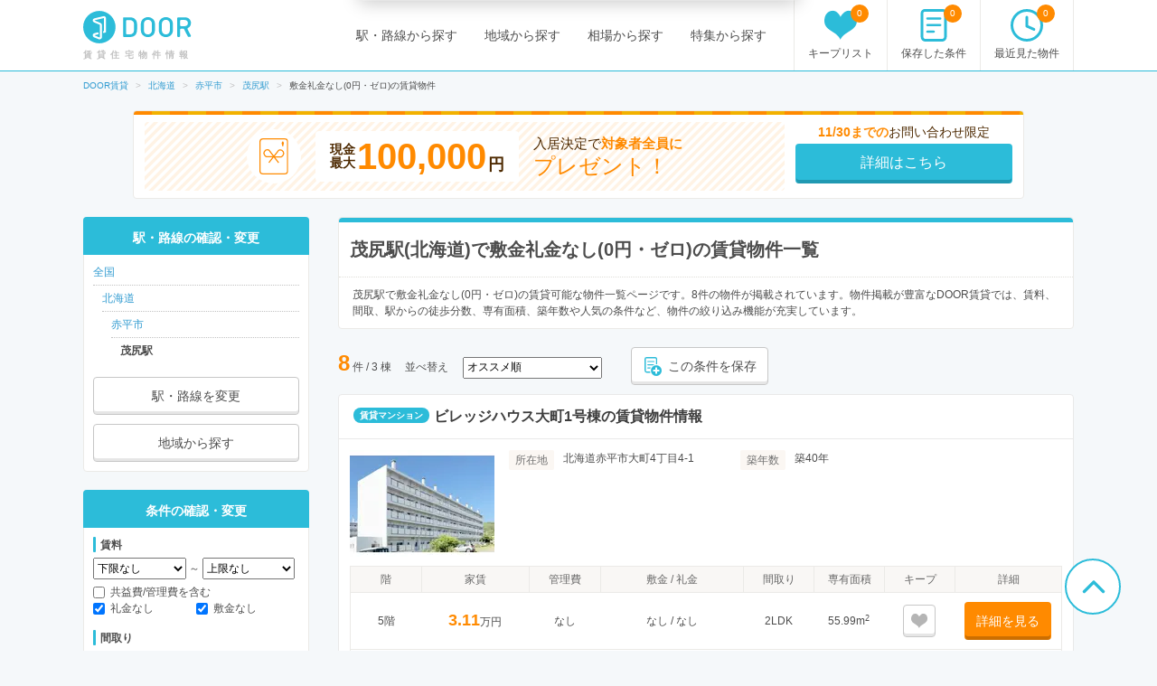

--- FILE ---
content_type: text/html; charset=utf-8
request_url: https://door.ac/specials/nokeymoney_nodeposit/hokkaido/station-151/list
body_size: 27876
content:
<!DOCTYPE html><html lang="ja"><head><!-- / dataLayers --><script>
  window.dataLayer = window.dataLayer || [];
  window.dataLayer.push({ 'criteo_product_ids': ["eaa5f62d-61b1-5646-8241-1c2de2005d11","f0862191-cb90-5654-ab99-ecee098b1689","dac64641-388d-5e4d-b49f-835c7ae7ba80","1b12478f-a684-5d37-9a83-7d379c30db04","b55cb390-16f4-5d1b-9465-fc395cebf795","59073657-4d9f-5961-a221-9f5ff344bbdd","96f805bc-4590-5a20-a280-526051f90466","64ea0109-3a61-5113-83c7-3b9ff5f13986"] });
</script><meta charset="UTF-8"><title>茂尻駅(北海道)で敷金礼金なし(0円・ゼロ)のおすすめ賃貸物件情報【DOOR賃貸】</title>
<meta name="description" content="【全物件お祝い金対象】茂尻駅(北海道)で敷金礼金なし(0円・ゼロ)の賃貸住宅(賃貸マンション・アパート・戸建賃貸)の物件一覧の敷金礼金なし(敷金礼金0円・ゼロ)の賃貸物件を掲載中のDOOR賃貸なら、茂尻駅(北海道)で敷金礼金なし(0円・ゼロ)の賃貸住宅(賃貸マンション・アパート・戸建賃貸)の物件一覧で初期費用をおさえて新生活を始められる、理想のお部屋が見つかります。手軽にお得な引っ越しをしたい方は必見です！">
<meta name="keywords" content="北海道,赤平市,ｊｒ根室本線,茂尻駅,敷金礼金なし(0円・ゼロ),door賃貸">
<link rel="canonical" href="https://door.ac/specials/nokeymoney_nodeposit/hokkaido/station-151/list">
<meta property="og:title" content="茂尻駅(北海道)で敷金礼金なし(0円・ゼロ)のおすすめ賃貸物件情報【DOOR賃貸】">
<meta property="og:type" content="article">
<meta property="og:url" content="https://door.ac/specials/nokeymoney_nodeposit/hokkaido/station-151/list">
<meta property="og:image" content="https://assets.door.ac/assets/common/facebook/door_icon-ecb1573d07bd059630dbd219bf593fad0aa41f0225768492cc78ee9658c6383b.png">
<meta property="og:content" content="【DOOR賃貸】賃貸(賃貸マンション・アパート・戸建賃貸)のお部屋探し">
<meta property="og:description" content="【全物件お祝い金対象】茂尻駅(北海道)で敷金礼金なし(0円・ゼロ)の賃貸住宅(賃貸マンション・アパート・戸建賃貸)の物件一覧の敷金礼金なし(敷金礼金0円・ゼロ)の賃貸物件を掲載中のDOOR賃貸なら、茂尻駅(北海道)で敷金礼金なし(0円・ゼロ)の賃貸住宅(賃貸マンション・アパート・戸建賃貸)の物件一覧で初期費用をおさえて新生活を始められる、理想のお部屋が見つかります。手軽にお得な引っ越しをしたい方は必見です！">
<meta property="fb:app_id" content="4844825578915185">
<meta name="twitter:card" content="summary">
<meta name="twitter:site" content="@DOOR89159045">
<meta name="twitter:title" content="茂尻駅(北海道)で敷金礼金なし(0円・ゼロ)のおすすめ賃貸物件情報【DOOR賃貸】">
<meta name="twitter:description" content="【全物件お祝い金対象】茂尻駅(北海道)で敷金礼金なし(0円・ゼロ)の賃貸住宅(賃貸マンション・アパート・戸建賃貸)の物件一覧の敷金礼金なし(敷金礼金0円・ゼロ)の賃貸物件を掲載中のDOOR賃貸なら、茂尻駅(北海道)で敷金礼金なし(0円・ゼロ)の賃貸住宅(賃貸マンション・アパート・戸建賃貸)の物件一覧で初期費用をおさえて新生活を始められる、理想のお部屋が見つかります。手軽にお得な引っ越しをしたい方は必見です！">
<meta name="twitter:image" content="https://assets.door.ac/assets/common/twitter/door-icon-2f2a3b57959b8d0f523cf352198446eb4e4ea0469b88aa552e8f1a208799a6cc.png"><!-- Google Optimize -->
<style>
  .async-hide { opacity: 0 !important }
</style>
<script>
  (function(a,s,y,n,c,h,i,d,e){s.className+=' '+y;h.start=1*new Date;h.end=i=function(){s.className=s.className.replace(RegExp(' ?'+y),'')};(a[n]=a[n]||[]).hide=h;setTimeout(function(){i();h.end=null},c);h.timeout=c;})(window,document.documentElement,'async-hide','dataLayer',4000,{'GTM-N4P7ZVN':true});
</script><script async="" src="https://www.googleoptimize.com/optimize.js?id=GTM-N4P7ZVN"></script><!-- End -- Google Optimize --><!-- Google Tag Manager -->
<script>
  (function(w,d,s,l,i){w[l]=w[l]||[];w[l].push({'gtm.start': new Date().getTime(),event:'gtm.js'});var f=d.getElementsByTagName(s)[0], j=d.createElement(s),dl=l!='dataLayer'?'&l='+l:'';j.async=true;j.src='https://www.googletagmanager.com/gtm.js?id='+i+dl;f.parentNode.insertBefore(j,f);})(window,document,'script','dataLayer','GTM-5BZX2VC');
</script>
<!-- End -- Google Tag Manager --><meta content="width=1160,maximum-scale=1.0" name="viewport"><link rel="stylesheet" media="screen" href="//assets.door.ac/assets/application_pc-8c7b0ee0b820ee76598217026a251a0680aa900f5173f4a5e536664373194b1e.css" /><!--  -->
<script>
  (function(w,d){
    w[d] = w[d] || {};
    w[d]['assetsUrl'] = w[d]['assetsUrl'] || {};
    w[d]['assetsUrl']['pc/buildings/map/icon_marker_bukken.svg']      = '//assets.door.ac/assets/pc/buildings/map/icon_marker_bukken-cf065b0273f0d4ca261f596d32ad50fc91f24d2ca52e1df7c1d64cc321c05b0b.svg';
    w[d]['assetsUrl']['pc/buildings/map/icon_destination.svg']        = '//assets.door.ac/assets/pc/buildings/map/icon_destination-4f7d5cd0f94aed51617f7bcdb5534430fad9fdde9030e87b0fe56f548e8d5f7b.svg';
    w[d]['assetsUrl']['pc/buildings/map/icon_marker_supermarket.svg'] = '//assets.door.ac/assets/pc/buildings/map/icon_marker_supermarket-1a2b5da4404b2c6363ee8507ba360c2b3020c44e21209d34eb74631130b8f833.svg';
    w[d]['assetsUrl']['pc/buildings/map/icon_marker_bank.svg']        = '//assets.door.ac/assets/pc/buildings/map/icon_marker_bank-4977165690b7da5ecb05ae31c30f18bb869783dedb19f3a1f279862de5fcc006.svg';
    w[d]['assetsUrl']['pc/buildings/map/icon_marker_convenience.svg'] = '//assets.door.ac/assets/pc/buildings/map/icon_marker_convenience-3f0afba9fa6915d4a423fdc4f52f14a1aafd85f8a07cfe4c2317feeebd6829b4.svg';
    w[d]['assetsUrl']['pc/buildings/map/icon_marker_police.svg']      = '//assets.door.ac/assets/pc/buildings/map/icon_marker_police-3dca6906dff70a9813b54a2852ce3e9e8d8888e98a345ab05548e07ea93f0a59.svg';
    w[d]['assetsUrl']['pc/buildings/map/icon_marker_school.svg']      = '//assets.door.ac/assets/pc/buildings/map/icon_marker_school-ae1daceeef3531fbeddd36962d8e3fe0dd7d3614f15dcc7f4b1d947c5ce0c82c.svg';
    w[d]['assetsUrl']['pc/buildings/map/icon_marker_restaurant.svg']  = '//assets.door.ac/assets/pc/buildings/map/icon_marker_restaurant-a9b2edd50b245e72aa382c3f53504cd5c8ad040fcd156d05e422d5f8b13c15eb.svg';
    w[d]['assetsUrl']['pc/buildings/map/icon_marker_hospital.svg']    = '//assets.door.ac/assets/pc/buildings/map/icon_marker_hospital-8cafe0c3522c94378c0f808deac1603f22b6c0391c3fb14d67cd2fabafdf0a1d.svg';
    w[d]['assetsUrl']['pc/stores/map/door_icon.png']                  = '//assets.door.ac/assets/pc/stores/map/door_icon-1b7189cdaf49a2e9b0d13edbc222dae41c5921070ac38544d86d9fbe53dd7057.png';
    w[d]['assetsUrl']['pc/maps/ajax-loader2.gif']                     = '//assets.door.ac/assets/pc/maps/ajax-loader2-5fddbab5bece4978c519471871eb5abd7a6bcc200746310dee96a4247da2c0b9.gif';
    w[d]['assetsUrl']['pc/maps/door_icon.png']                        = '//assets.door.ac/assets/pc/maps/door_icon-1b7189cdaf49a2e9b0d13edbc222dae41c5921070ac38544d86d9fbe53dd7057.png';
    w[d]['assetsUrl']['pc/maps/door_icon_on.png']                     = '//assets.door.ac/assets/pc/maps/door_icon_on-4da8d8fe6cdc8ca10c6267a18bc0a9a55e01b374bbd0d713089331876bf774e7.png';
    w[d]['assetsUrl']['smartphone/buildings/map/icon_marker_bukken.svg']      = '//assets.door.ac/assets/pc/buildings/map/icon_marker_bukken-cf065b0273f0d4ca261f596d32ad50fc91f24d2ca52e1df7c1d64cc321c05b0b.svg';
    w[d]['assetsUrl']['smartphone/buildings/map/icon_destination.svg']        = '//assets.door.ac/assets/pc/buildings/map/icon_destination-4f7d5cd0f94aed51617f7bcdb5534430fad9fdde9030e87b0fe56f548e8d5f7b.svg';
    w[d]['assetsUrl']['smartphone/buildings/map/icon_marker_supermarket.svg'] = '//assets.door.ac/assets/pc/buildings/map/icon_marker_supermarket-1a2b5da4404b2c6363ee8507ba360c2b3020c44e21209d34eb74631130b8f833.svg';
    w[d]['assetsUrl']['smartphone/buildings/map/icon_marker_bank.svg']        = '//assets.door.ac/assets/pc/buildings/map/icon_marker_bank-4977165690b7da5ecb05ae31c30f18bb869783dedb19f3a1f279862de5fcc006.svg';
    w[d]['assetsUrl']['smartphone/buildings/map/icon_marker_convenience.svg'] = '//assets.door.ac/assets/pc/buildings/map/icon_marker_convenience-3f0afba9fa6915d4a423fdc4f52f14a1aafd85f8a07cfe4c2317feeebd6829b4.svg';
    w[d]['assetsUrl']['smartphone/buildings/map/icon_marker_police.svg']      = '//assets.door.ac/assets/pc/buildings/map/icon_marker_police-3dca6906dff70a9813b54a2852ce3e9e8d8888e98a345ab05548e07ea93f0a59.svg';
    w[d]['assetsUrl']['smartphone/buildings/map/icon_marker_school.svg']      = '//assets.door.ac/assets/pc/buildings/map/icon_marker_school-ae1daceeef3531fbeddd36962d8e3fe0dd7d3614f15dcc7f4b1d947c5ce0c82c.svg';
    w[d]['assetsUrl']['smartphone/buildings/map/icon_marker_restaurant.svg']  = '//assets.door.ac/assets/pc/buildings/map/icon_marker_restaurant-a9b2edd50b245e72aa382c3f53504cd5c8ad040fcd156d05e422d5f8b13c15eb.svg';
    w[d]['assetsUrl']['smartphone/buildings/map/icon_marker_hospital.svg']    = '//assets.door.ac/assets/pc/buildings/map/icon_marker_hospital-8cafe0c3522c94378c0f808deac1603f22b6c0391c3fb14d67cd2fabafdf0a1d.svg';
    w[d]['assetsUrl']['smartphone/buildings/map/ajax-loader2.gif']            = '//assets.door.ac/assets/pc/maps/ajax-loader2-5fddbab5bece4978c519471871eb5abd7a6bcc200746310dee96a4247da2c0b9.gif';
    w[d]['assetsUrl']['smartphone/buildings/map/door_icon.png']               = '//assets.door.ac/assets/pc/maps/door_icon-1b7189cdaf49a2e9b0d13edbc222dae41c5921070ac38544d86d9fbe53dd7057.png';
    w[d]['assetsUrl']['smartphone/buildings/map/door_icon_on.png']            = '//assets.door.ac/assets/pc/maps/door_icon_on-4da8d8fe6cdc8ca10c6267a18bc0a9a55e01b374bbd0d713089331876bf774e7.png';
    w[d]['gkey'] = 'AIzaSyAA7dKFwWLQCdfzkBkQfZB-7aIdjlsgOkk';
    w[d]['fcmVapidKey'] = 'BA7VA-JYnmxCAgJPlY9F-l31q3XQNkKpSIgPd2GD5S7jsq0zo1Fxg2yvH8TdjWIzLZDIfmQ9MzJvJnWoGGDZXtU';
  }(window,'_door'));
</script><script src="//assets.door.ac/assets/application_pc-0a4473d05ae55212e0c3b9d57fc390cd1f88dc8c585d3c569c65b2212115c823.js" charset="UTF-8"></script><!-- Start Visual Website Optimizer Asynchronous Code -->
<script>
  var _vwo_code=(function(){
  var account_id=230234,
  settings_tolerance=2000,
  library_tolerance=2500,
  use_existing_jquery=false,
  // DO NOT EDIT BELOW THIS LINE
  f=false,d=document;return{use_existing_jquery:function(){return use_existing_jquery;},library_tolerance:function(){return library_tolerance;},finish:function(){if(!f){f=true;var a=d.getElementById('_vis_opt_path_hides');if(a)a.parentNode.removeChild(a);}},finished:function(){return f;},load:function(a){var b=d.createElement('script');b.src=a;b.type='text/javascript';b.innerText;b.onerror=function(){_vwo_code.finish();};d.getElementsByTagName('head')[0].appendChild(b);},init:function(){settings_timer=setTimeout('_vwo_code.finish()',settings_tolerance);var a=d.createElement('style'),b='body{opacity:0 !important;filter:alpha(opacity=0) !important;background:none !important;}',h=d.getElementsByTagName('head')[0];a.setAttribute('id','_vis_opt_path_hides');a.setAttribute('type','text/css');if(a.styleSheet)a.styleSheet.cssText=b;else a.appendChild(d.createTextNode(b));h.appendChild(a);this.load('//dev.visualwebsiteoptimizer.com/j.php?a='+account_id+'&u='+encodeURIComponent(d.URL)+'&r='+Math.random());return settings_timer;}};}());_vwo_settings_timer=_vwo_code.init();
</script>
<!-- End Visual Website Optimizer Asynchronous Code --><link href="/api/v2/manifest" rel="manifest"></head><body class="search-static" id="search"><div id="container"><!-- Google Tag Manager --><noscript><iframe height="0" src="https://www.googletagmanager.com/ns.html?id=GTM-5BZX2VC" style="display:none;visibility:hidden" width="0"></iframe></noscript><!-- End -- Google Tag Manager --><!-- Firebase Init -->
<script src="https://www.gstatic.com/firebasejs/8.2.6/firebase-app.js"></script>
<script src="https://www.gstatic.com/firebasejs/8.2.6/firebase-messaging.js"></script>
<script src="https://cdn.jsdelivr.net/npm/js-cookie@2/src/js.cookie.min.js"></script>
<script>
  const firebaseConfig = {
    apiKey: 'AIzaSyAuqkUrKIfmlWrDCcx-dv07RMDnaaCDsOk',
    authDomain: 'my-project-1529560475257.firebaseapp.com',
    databaseURL: 'https://my-project-1529560475257.firebaseio.com',
    projectId: 'my-project-1529560475257',
    storageBucket: '',
    messagingSenderId: '845100107092',
    appId: '1:845100107092:web:b161c7256d218d35a074c1'
  };
  firebase.initializeApp(firebaseConfig);
</script><header id="site-header"><div class="site-header-primary"><div class="site-logo_wrap"><a href="https://door.ac"><img width="120" height="40" alt="DOOR賃貸" src="//assets.door.ac/assets/common/door_logo-4adfa16390c617000328008410f763356a5c7c340541b59ce6e75540338f8235.svg" /></a><p class="site-name">賃貸住宅物件情報</p></div><div class="global-nav"><ul class="global-nav__primary"><li><a href="/line">駅・路線から探す</a></li><li><a href="/area">地域から探す</a></li><li><a href="/soba">相場から探す</a></li><li><a href="/specials">特集から探す</a></li></ul><ul class="global-nav__secondary"><li><a href="/chintai/favorites"><span class="global-nav__secondary__badge js-favorite-counter">0</span><span class="icon-with-text icon-with-text--vertical"><i class="icon-favorite"></i><span class="icon-text">キープリスト</span></span></a></li><li><a href="/search-conditions"><span class="global-nav__secondary__badge js-condition-counter">0</span><span class="icon-with-text icon-with-text--vertical"><i class="icon-condition"></i><span class="icon-text">保存した条件</span></span></a></li><li><a href="/histories"><span class="global-nav__secondary__badge js-history-counter">0</span><span class="icon-with-text icon-with-text--vertical"><i class="icon-history"></i><span class="icon-text">最近見た物件</span></span></a></li></ul></div></div></header><ol class="breadcrumbs" itemscope itemtype="http://schema.org/BreadcrumbList"><li itemscope="itemscope" itemprop="itemListElement" itemtype="http://schema.org/ListItem"><a itemprop="item" href="https://door.ac/"><span itemprop="name">DOOR賃貸</span></a><meta itemprop="position" content="1"></meta></li><li itemscope="itemscope" itemprop="itemListElement" itemtype="http://schema.org/ListItem"><a itemprop="item" href="https://door.ac/hokkaido"><span itemprop="name">北海道</span></a><meta itemprop="position" content="2"></meta></li><li itemscope="itemscope" itemprop="itemListElement" itemtype="http://schema.org/ListItem"><a itemprop="item" href="https://door.ac/hokkaido/city-1218/list"><span itemprop="name">赤平市</span></a><meta itemprop="position" content="3"></meta></li><li itemscope="itemscope" itemprop="itemListElement" itemtype="http://schema.org/ListItem"><a itemprop="item" href="https://door.ac/hokkaido/station-151/list"><span itemprop="name">茂尻駅</span></a><meta itemprop="position" content="4"></meta></li><li itemscope="itemscope" itemprop="itemListElement" class="current" itemtype="http://schema.org/ListItem"><span itemprop="name">敷金礼金なし(0円・ゼロ)の賃貸物件</span><meta itemprop="position" content="5"></meta></li></ol>
<form class="new_cond" id="search-condition" data-prefectures="[]" data-mcities="[]" data-cities="[]" data-zips="[]" data-lines="[]" data-stations="[151]" data-companies="[]" action="/list" accept-charset="UTF-8" method="get"><input name="utf8" type="hidden" value="&#x2713;" /><input value="151" multiple="multiple" type="hidden" name="cond[stations][]" id="cond_stations" /><div class="content-row"><div class="iwaikin_top_banner"><a class="bnr-iwaikin-960x100" href="/info/iwaikin"><div class="bnr-iwaikin-960x100__price-wrap"><div class="bnr-iwaikin-960x100__img"><img src="//assets.door.ac/assets/common/iwaikin/iwaikin-img-d1b90cdef48b5f5213cba5dc4ecda390a591601349b191466825210e515e5139.svg" /></div><p class="bnr-iwaikin-960x100__price"><span class="bnr-iwaikin-960x100__max-text">現金<br>最大</span><strong class="bnr-iwaikin-960x100__max">100,000</strong><span class="bnr-iwaikin-960x100__yen">円</span></p><p class="bnr-iwaikin-960x100__all">入居決定で<strong>対象者全員に</strong><br><span class="bnr-iwaikin-960x100__present">プレゼント！</span></p></div><div class="bnr-iwaikin-960x100__button-wrap"><p class="bnr-iwaikin-960x100__period"><strong>11/30までの</strong>お問い合わせ限定</p><p class="bnr-iwaikin-960x100__button btn-primary">詳細はこちら</p></div></a></div><article id="content-body"><div class="heading-box"><div class="heading-box__head"><h1 class="heading-1">茂尻駅(北海道)で敷金礼金なし(0円・ゼロ)の賃貸物件一覧</h1></div><div class="heading-box__description">茂尻駅で敷金礼金なし(0円・ゼロ)の賃貸可能な物件一覧ページです。8件の物件が掲載されています。物件掲載が豊富なDOOR賃貸では、賃料、間取、駅からの徒歩分数、専有面積、築年数や人気の条件など、物件の絞り込み機能が充実しています。</div></div><div class="search-result-near" id="extension-list-rooms-count"></div><div class="search-result-control"><div class="search-results"><strong class="emphasis-primary" id="js-list-rooms-count">8</strong>&nbsp;件&nbsp;/&nbsp;3 棟</div><div class="search-result-sort"><span class="search-result-sort__text">並べ替え</span><span class="search-result-sort__select"><select name="cond[sort]" id="cond_sort"><option selected="selected" value="-inquiry_price">オススメ順</option>
<option value="rent_with_admin_cost">家賃が安い順</option>
<option value="-rent_with_admin_cost">家賃が高い順</option>
<option value="-dimension">専有面積が広い順</option>
<option value="age">築年数が浅い順</option>
<option value="-created_date">データ登録日の新しい順</option></select></span></div><button class="btn-default btn--small js-condition-add" data-condition-id="0" type="button"><div class="icon-with-text"><div class="icon-stored-condition"></div><div class="icon-text">この条件を保存</div></div></button></div><div class="building-box"><div class="building-box__head"><div class="label">賃貸マンション</div><h2 class="heading"><a target="_blank" href="/buildings/f2800eb7-6cba-58ed-a74c-893554fdc596">ビレッジハウス大町1号棟の賃貸物件情報</a></h2></div><div class="building-box__body"><div class="building-box__summary"><div class="building-box__summary-image"><img width="160" height="118" alt="ビレッジハウス大町1号棟" src="//img.door.ac/door-chintai/realestate/threefilms/00148/00011818619_001.jpg/160x118-f1-q70-wp1" /></div><div class="building-box__summary-primary"><dl class="description-item"><dt><span class="label-property-item">所在地</span></dt><dd>北海道赤平市大町4丁目4-1</dd></dl><dl class="description-item"><dt><span class="label-property-item">築年数</span></dt><dd>築40年</dd></dl></div></div><div class=""><table class="table-secondary table--clickable js-table-clickable"><thead><tr class="table-head"><th>階</th><th class="table-head__rent">家賃</th><th>管理費</th><th class="table-head__shikikin">敷金 / 礼金</th><th>間取り</th><th>専有面積</th><th>キープ</th><th class="table-head__detail">詳細</th></tr></thead><tbody><tr><td>5階</td><td><em class="emphasis-primary" style="font-size: 18px;">3.11</em>万円</td><td>なし</td><td>なし&nbsp;/&nbsp;なし</td><td>2LDK</td><td>55.99m<sup>2</sup></td><td><button class="btn-default is-inactive js-favorite-toggle btn--compact" data-added-text="" data-favorite-id="158937450" data-removed-text="" id="" type="button"><i class="icon-favorite"></i><br><span class="js-favorite-text"></span></button></td><td><a class="btn-secondary btn--small" target="_blank" rel="nofollow" href="/buildings/f2800eb7-6cba-58ed-a74c-893554fdc596/properties/eaa5f62d-61b1-5646-8241-1c2de2005d11">詳細を見る</a></td></tr><tr><td>1階</td><td><em class="emphasis-primary" style="font-size: 18px;">4.21</em>万円</td><td>なし</td><td>なし&nbsp;/&nbsp;なし</td><td>2LDK</td><td>55.99m<sup>2</sup></td><td><button class="btn-default is-inactive js-favorite-toggle btn--compact" data-added-text="" data-favorite-id="159097424" data-removed-text="" id="" type="button"><i class="icon-favorite"></i><br><span class="js-favorite-text"></span></button></td><td><a class="btn-secondary btn--small" target="_blank" rel="nofollow" href="/buildings/f2800eb7-6cba-58ed-a74c-893554fdc596/properties/f0862191-cb90-5654-ab99-ecee098b1689">詳細を見る</a></td></tr></tbody></table></div></div><p class="building-box__footer"><a target="_blank" href="/buildings/f2800eb7-6cba-58ed-a74c-893554fdc596">ビレッジハウス大町1号棟の賃貸物件情報</a></p></div><div class="building-box"><div class="building-box__head"><div class="label">賃貸マンション</div><h2 class="heading"><a target="_blank" href="/buildings/e8e05bcd-e540-5af2-817c-1409cc4e062a">ビレッジハウス赤平2号棟の賃貸物件情報</a></h2></div><div class="building-box__body"><div class="building-box__summary"><div class="building-box__summary-image"><img width="160" height="118" alt="ビレッジハウス赤平2号棟" src="//img.door.ac/door-chintai/realestate/threefilms/00148/00011805102_001.jpg/160x118-f1-q70-wp1" /></div><div class="building-box__summary-primary"><dl class="description-item"><dt><span class="label-property-item">所在地</span></dt><dd>北海道赤平市百戸町東4丁目1</dd></dl><dl class="description-item"><dt><span class="label-property-item">築年数</span></dt><dd>築47年</dd></dl><dl class="description-item description-item--station"><dt><span class="label-property-item">最寄駅</span></dt><dd>根室本線 <strong class="emphasis-primary">茂尻駅</strong> 徒歩1分</dd></dl></div></div><div class=""><table class="table-secondary table--clickable js-table-clickable"><thead><tr class="table-head"><th>階</th><th class="table-head__rent">家賃</th><th>管理費</th><th class="table-head__shikikin">敷金 / 礼金</th><th>間取り</th><th>専有面積</th><th>キープ</th><th class="table-head__detail">詳細</th></tr></thead><tbody><tr><td>4階</td><td><em class="emphasis-primary" style="font-size: 18px;">2.3</em>万円</td><td>なし</td><td>なし&nbsp;/&nbsp;なし</td><td>1LDK</td><td>40.81m<sup>2</sup></td><td><button class="btn-default is-inactive js-favorite-toggle btn--compact" data-added-text="" data-favorite-id="101160741" data-removed-text="" id="" type="button"><i class="icon-favorite"></i><br><span class="js-favorite-text"></span></button></td><td><a class="btn-secondary btn--small" target="_blank" rel="nofollow" href="/buildings/e8e05bcd-e540-5af2-817c-1409cc4e062a/properties/dac64641-388d-5e4d-b49f-835c7ae7ba80">詳細を見る</a></td></tr><tr><td>4階</td><td><em class="emphasis-primary" style="font-size: 18px;">2.5</em>万円</td><td>なし</td><td>なし&nbsp;/&nbsp;なし</td><td>1LDK</td><td>40.81m<sup>2</sup></td><td><button class="btn-default is-inactive js-favorite-toggle btn--compact" data-added-text="" data-favorite-id="157485328" data-removed-text="" id="" type="button"><i class="icon-favorite"></i><br><span class="js-favorite-text"></span></button></td><td><a class="btn-secondary btn--small" target="_blank" rel="nofollow" href="/buildings/e8e05bcd-e540-5af2-817c-1409cc4e062a/properties/1b12478f-a684-5d37-9a83-7d379c30db04">詳細を見る</a></td></tr><tr><td>3階</td><td><em class="emphasis-primary" style="font-size: 18px;">2.3</em>万円</td><td>なし</td><td>なし&nbsp;/&nbsp;なし</td><td>1LDK</td><td>40.81m<sup>2</sup></td><td><button class="btn-default is-inactive js-favorite-toggle btn--compact" data-added-text="" data-favorite-id="102200530" data-removed-text="" id="" type="button"><i class="icon-favorite"></i><br><span class="js-favorite-text"></span></button></td><td><a class="btn-secondary btn--small" target="_blank" rel="nofollow" href="/buildings/e8e05bcd-e540-5af2-817c-1409cc4e062a/properties/b55cb390-16f4-5d1b-9465-fc395cebf795">詳細を見る</a></td></tr><tr><td>1階</td><td><em class="emphasis-primary" style="font-size: 18px;">2.8</em>万円</td><td>なし</td><td>なし&nbsp;/&nbsp;なし</td><td>1LDK</td><td>40.81m<sup>2</sup></td><td><button class="btn-default is-inactive js-favorite-toggle btn--compact" data-added-text="" data-favorite-id="29907442" data-removed-text="" id="" type="button"><i class="icon-favorite"></i><br><span class="js-favorite-text"></span></button></td><td><a class="btn-secondary btn--small" target="_blank" rel="nofollow" href="/buildings/e8e05bcd-e540-5af2-817c-1409cc4e062a/properties/59073657-4d9f-5961-a221-9f5ff344bbdd">詳細を見る</a></td></tr></tbody></table></div></div><p class="building-box__footer"><a target="_blank" href="/buildings/e8e05bcd-e540-5af2-817c-1409cc4e062a">ビレッジハウス赤平2号棟の賃貸物件情報</a></p></div><div class="building-box"><div class="building-box__head"><div class="label">賃貸マンション</div><h2 class="heading"><a target="_blank" href="/buildings/4a5df5fa-d054-5de7-969b-7e659a4e591b">ビレッジハウス赤平1号棟の賃貸物件情報</a></h2></div><div class="building-box__body"><div class="building-box__summary"><div class="building-box__summary-image"><img width="160" height="118" alt="ビレッジハウス赤平1号棟" src="//img.door.ac/door-chintai/realestate/threefilms/00148/00008144262_001.jpg/160x118-f1-q70-wp1" /></div><div class="building-box__summary-primary"><dl class="description-item"><dt><span class="label-property-item">所在地</span></dt><dd>北海道赤平市百戸町東4丁目1</dd></dl><dl class="description-item"><dt><span class="label-property-item">築年数</span></dt><dd>築47年</dd></dl><dl class="description-item description-item--station"><dt><span class="label-property-item">最寄駅</span></dt><dd>根室本線 <strong class="emphasis-primary">茂尻駅</strong> 徒歩1分</dd></dl></div></div><div class=""><table class="table-secondary table--clickable js-table-clickable"><thead><tr class="table-head"><th>階</th><th class="table-head__rent">家賃</th><th>管理費</th><th class="table-head__shikikin">敷金 / 礼金</th><th>間取り</th><th>専有面積</th><th>キープ</th><th class="table-head__detail">詳細</th></tr></thead><tbody><tr><td>4階</td><td><em class="emphasis-primary" style="font-size: 18px;">2.9</em>万円</td><td>なし</td><td>なし&nbsp;/&nbsp;なし</td><td>1LDK</td><td>53.22m<sup>2</sup></td><td><button class="btn-default is-inactive js-favorite-toggle btn--compact" data-added-text="" data-favorite-id="102770448" data-removed-text="" id="" type="button"><i class="icon-favorite"></i><br><span class="js-favorite-text"></span></button></td><td><a class="btn-secondary btn--small" target="_blank" rel="nofollow" href="/buildings/4a5df5fa-d054-5de7-969b-7e659a4e591b/properties/96f805bc-4590-5a20-a280-526051f90466">詳細を見る</a></td></tr><tr><td>4階</td><td><em class="emphasis-primary" style="font-size: 18px;">2.65</em>万円</td><td>なし</td><td>なし&nbsp;/&nbsp;なし</td><td>1LDK</td><td>53.22m<sup>2</sup></td><td><button class="btn-default is-inactive js-favorite-toggle btn--compact" data-added-text="" data-favorite-id="157456293" data-removed-text="" id="" type="button"><i class="icon-favorite"></i><br><span class="js-favorite-text"></span></button></td><td><a class="btn-secondary btn--small" target="_blank" rel="nofollow" href="/buildings/4a5df5fa-d054-5de7-969b-7e659a4e591b/properties/64ea0109-3a61-5113-83c7-3b9ff5f13986">詳細を見る</a></td></tr></tbody></table></div></div><p class="building-box__footer"><a target="_blank" href="/buildings/4a5df5fa-d054-5de7-969b-7e659a4e591b">ビレッジハウス赤平1号棟の賃貸物件情報</a></p></div><div class="search-control-bottom"><div class="search-control-bottom__item"></div><div class="search-control-bottom__item"><button class="btn-default btn--small js-condition-add" data-condition-id="0" type="button"><div class="icon-with-text"><div class="icon-stored-condition"></div><div class="icon-text">この条件を保存</div></div></button></div></div><div id="simple-soba-condition"><!-- id,name を別名にして、入れ子になっている子フォームの挙動を、親フォームから分離する -->
<h2 class="aside-heading">茂尻駅で敷金礼金なし(0円・ゼロ)の家賃相場は?</h2><form><div class="section-box"><div class="inner-text">茂尻駅で敷金礼金なし(0円・ゼロ)の家賃相場情報です。二人で暮らすお部屋でおすすめの<a href="/specials/layout15/hokkaido/station-151/list">1LDK</a>・2K・2DKの家賃相場は2.58万円となっています。築年数別の相場情報もあるので、理想のお部屋選びの参考にしてください！</div><section><div class="heading-with"><p class="detail_link"><a href="/soba/hokkaido">北海道の家賃相場</a></p></div><aside class="simple-soba-condition"></aside><table class="table-primary soba"><thead><tr class="table-head"><th>間取り</th><th>家賃相場</th><th>該当物件</th></tr></thead><tbody id="rent-data"><tr class="no-data"><td class="area">ワンルーム</td><td class="price"><div style="display: flex; height: 100%"><div class="value">-</div><div class="graph"><div class="bar" style="width: 0.0%">&nbsp;</div></div></div></td><td class="result"><button class="btn-primary is-disabled show-list" type="button" value="11">物件一覧を表示</button></td></tr><tr class="no-data"><td class="area">1K</td><td class="price"><div style="display: flex; height: 100%"><div class="value">-</div><div class="graph"><div class="bar" style="width: 0.0%">&nbsp;</div></div></div></td><td class="result"><button class="btn-primary is-disabled show-list" type="button" value="12">物件一覧を表示</button></td></tr><tr class="no-data"><td class="area">1DK</td><td class="price"><div style="display: flex; height: 100%"><div class="value">-</div><div class="graph"><div class="bar" style="width: 0.0%">&nbsp;</div></div></div></td><td class="result"><button class="btn-primary is-disabled show-list" type="button" value="13">物件一覧を表示</button></td></tr><tr class="high"><td class="area">1LDK</td><td class="price"><div style="display: flex; height: 100%"><div class="value">2.58万円</div><div class="graph"><div class="bar" style="width: 80.0%">&nbsp;</div></div></div></td><td class="result"><button class="btn-primary show-list" type="button" value="15">物件一覧を表示</button></td></tr><tr class="no-data"><td class="area">2K</td><td class="price"><div style="display: flex; height: 100%"><div class="value">-</div><div class="graph"><div class="bar" style="width: 0.0%">&nbsp;</div></div></div></td><td class="result"><button class="btn-primary is-disabled show-list" type="button" value="22">物件一覧を表示</button></td></tr><tr class="no-data"><td class="area">2DK</td><td class="price"><div style="display: flex; height: 100%"><div class="value">-</div><div class="graph"><div class="bar" style="width: 0.0%">&nbsp;</div></div></div></td><td class="result"><button class="btn-primary is-disabled show-list" type="button" value="23">物件一覧を表示</button></td></tr><tr class="no-data"><td class="area">2LDK</td><td class="price"><div style="display: flex; height: 100%"><div class="value">-</div><div class="graph"><div class="bar" style="width: 0.0%">&nbsp;</div></div></div></td><td class="result"><button class="btn-primary is-disabled show-list" type="button" value="25">物件一覧を表示</button></td></tr><tr class="no-data"><td class="area">3K</td><td class="price"><div style="display: flex; height: 100%"><div class="value">-</div><div class="graph"><div class="bar" style="width: 0.0%">&nbsp;</div></div></div></td><td class="result"><button class="btn-primary is-disabled show-list" type="button" value="32">物件一覧を表示</button></td></tr><tr class="no-data"><td class="area">3DK</td><td class="price"><div style="display: flex; height: 100%"><div class="value">-</div><div class="graph"><div class="bar" style="width: 0.0%">&nbsp;</div></div></div></td><td class="result"><button class="btn-primary is-disabled show-list" type="button" value="33">物件一覧を表示</button></td></tr><tr class="no-data"><td class="area">3LDK</td><td class="price"><div style="display: flex; height: 100%"><div class="value">-</div><div class="graph"><div class="bar" style="width: 0.0%">&nbsp;</div></div></div></td><td class="result"><button class="btn-primary is-disabled show-list" type="button" value="35">物件一覧を表示</button></td></tr><tr class="no-data"><td class="area">4K</td><td class="price"><div style="display: flex; height: 100%"><div class="value">-</div><div class="graph"><div class="bar" style="width: 0.0%">&nbsp;</div></div></div></td><td class="result"><button class="btn-primary is-disabled show-list" type="button" value="42">物件一覧を表示</button></td></tr><tr class="no-data"><td class="area">4DK</td><td class="price"><div style="display: flex; height: 100%"><div class="value">-</div><div class="graph"><div class="bar" style="width: 0.0%">&nbsp;</div></div></div></td><td class="result"><button class="btn-primary is-disabled show-list" type="button" value="43">物件一覧を表示</button></td></tr></tbody></table></section><p class="detail_link"><a href="/soba/hokkaido/station-151">茂尻駅の家賃相場情報を更に詳しく見る</a></p></div></form></div><script type="application/ld+json">{"@context":"http://schema.org/","@type":"FAQPage","mainEntity":[{"@type":"Question","name":"茂尻駅で敷金礼金なし(0円・ゼロ)の家賃相場は?","acceptedAnswer":{"@type":"Answer","text":"茂尻駅で敷金礼金なし(0円・ゼロ)の家賃相場情報です。二人で暮らすお部屋でおすすめの\u003ca href=\"/specials/layout15/hokkaido/station-151/list\"\u003e1LDK\u003c/a\u003e・2K・2DKの家賃相場は2.58万円となっています。築年数別の相場情報もあるので、理想のお部屋選びの参考にしてください！"}}]}</script><div style="margin-bottom: 20px;"><a class="bnr-iwaikin-960x100" href="/info/iwaikin"><div class="bnr-iwaikin-960x100__price-wrap"><div class="bnr-iwaikin-960x100__img"><img src="//assets.door.ac/assets/common/iwaikin/iwaikin-img-d1b90cdef48b5f5213cba5dc4ecda390a591601349b191466825210e515e5139.svg" /></div><p class="bnr-iwaikin-960x100__price"><span class="bnr-iwaikin-960x100__max-text">現金<br>最大</span><strong class="bnr-iwaikin-960x100__max">100,000</strong><span class="bnr-iwaikin-960x100__yen">円</span></p><p class="bnr-iwaikin-960x100__all">入居決定で<strong>対象者全員に</strong><br><span class="bnr-iwaikin-960x100__present">プレゼント！</span></p></div><div class="bnr-iwaikin-960x100__button-wrap"><p class="bnr-iwaikin-960x100__period"><strong>11/30までの</strong>お問い合わせ限定</p><p class="bnr-iwaikin-960x100__button btn-primary">詳細はこちら</p></div></a></div><section><h2 class="aside-heading">赤平市の駅から敷金礼金なし(0円・ゼロ)の賃貸物件を探す</h2><div class="aside-box"><div class="aside-related-link-box-col4 js-expander"><div class="aside-related-link-box__row"><p class="aside-related-link-box__row__term">あ行</p><ul class="aside-related-link-box__row__list"><li><a href="/specials/nokeymoney_nodeposit/hokkaido/station-150/list">赤平駅</a><span class="bukken-num">(12)</span></li></ul></div><div class="js-expander-target"><div class="aside-related-link-box__row"><p class="aside-related-link-box__row__term">は行</p><ul class="aside-related-link-box__row__list"><li><a href="/specials/nokeymoney_nodeposit/hokkaido/station-10805/list">平岸駅(ＪＲ)</a><span class="bukken-num">(2)</span></li></ul></div><div class="aside-related-link-box__row"><p class="aside-related-link-box__row__term">ま行</p><ul class="aside-related-link-box__row__list"><li><a href="/specials/nokeymoney_nodeposit/hokkaido/station-151/list">茂尻駅</a><span class="bukken-num">(8)</span></li></ul></div></div><p style="text-align: right;"><a class="icon-arrow-down js-expander-trigger" href="javascript:void(0);">すべて表示する</a></p></div></div></section><section><h2 class="aside-heading">茂尻駅の近隣地域から敷金礼金なし(0円・ゼロ)の賃貸物件を探す</h2><div class="aside-box"><ul class="aside-box-list-col3"><li><a href="/specials/nokeymoney_nodeposit/hokkaido/city-1216/list">芦別市</a><span class="bukken-num">(10)</span></li><li><a href="/specials/nokeymoney_nodeposit/hokkaido/city-1225/list">滝川市</a><span class="bukken-num">(491)</span></li><li><a href="/specials/nokeymoney_nodeposit/hokkaido/city-1226/list">砂川市</a><span class="bukken-num">(69)</span></li><li><a href="/specials/nokeymoney_nodeposit/hokkaido/city-1227/list">歌志内市</a><span class="bukken-num">(4)</span></li><li><a href="/specials/nokeymoney_nodeposit/hokkaido/city-1228/list">深川市</a><span class="bukken-num">(66)</span></li></ul></div></section><div id="dialog-overlay"><div class="dialog" id="dialog-container"><button class="dialog__btn-close js-dialog-close" type="button"><img width="22" height="22" alt="閉じる" src="//assets.door.ac/assets/common/icon_close-29fe7d7052032c10902f9e813df51cca898cecfa21695a6f8f2bef06f509445e.svg" /></button><div class="dialog__body js-dialog-body"></div></div></div><div data-width="700" id="dialog-selectable-city" style="display: none;"><section class="js-search-condition" id="search-condition-city"><h2 class="heading-2">地域を変更する</h2><div style="margin-bottom: 10px;"><p>市区町村を選択後、検索ボタンを押して下さい。</p></div><section style="margin-bottom: 20px;"><h3 class="heading-3">札幌市</h3><ul class="list-inline"><li style="width: 22%;"><label><input type="checkbox" value="1101" name="cond[cities][]" id="cond_cities_1101" />&nbsp;札幌市中央区</label></li><li style="width: 22%;"><label><input type="checkbox" value="1102" name="cond[cities][]" id="cond_cities_1102" />&nbsp;札幌市北区</label></li><li style="width: 22%;"><label><input type="checkbox" value="1103" name="cond[cities][]" id="cond_cities_1103" />&nbsp;札幌市東区</label></li><li style="width: 22%;"><label><input type="checkbox" value="1104" name="cond[cities][]" id="cond_cities_1104" />&nbsp;札幌市白石区</label></li><li style="width: 22%;"><label><input type="checkbox" value="1105" name="cond[cities][]" id="cond_cities_1105" />&nbsp;札幌市豊平区</label></li><li style="width: 22%;"><label><input type="checkbox" value="1106" name="cond[cities][]" id="cond_cities_1106" />&nbsp;札幌市南区</label></li><li style="width: 22%;"><label><input type="checkbox" value="1107" name="cond[cities][]" id="cond_cities_1107" />&nbsp;札幌市西区</label></li><li style="width: 22%;"><label><input type="checkbox" value="1108" name="cond[cities][]" id="cond_cities_1108" />&nbsp;札幌市厚別区</label></li><li style="width: 22%;"><label><input type="checkbox" value="1109" name="cond[cities][]" id="cond_cities_1109" />&nbsp;札幌市手稲区</label></li><li style="width: 22%;"><label><input type="checkbox" value="1110" name="cond[cities][]" id="cond_cities_1110" />&nbsp;札幌市清田区</label></li></ul></section><section style="margin-bottom: 20px;"><h3 class="heading-3">市部</h3><ul class="list-inline"><li style="width: 22%;"><label><input type="checkbox" value="1202" name="cond[cities][]" id="cond_cities_1202" />&nbsp;函館市</label></li><li style="width: 22%;"><label><input type="checkbox" value="1203" name="cond[cities][]" id="cond_cities_1203" />&nbsp;小樽市</label></li><li style="width: 22%;"><label><input type="checkbox" value="1204" name="cond[cities][]" id="cond_cities_1204" />&nbsp;旭川市</label></li><li style="width: 22%;"><label><input type="checkbox" value="1205" name="cond[cities][]" id="cond_cities_1205" />&nbsp;室蘭市</label></li><li style="width: 22%;"><label><input type="checkbox" value="1206" name="cond[cities][]" id="cond_cities_1206" />&nbsp;釧路市</label></li><li style="width: 22%;"><label><input type="checkbox" value="1207" name="cond[cities][]" id="cond_cities_1207" />&nbsp;帯広市</label></li><li style="width: 22%;"><label><input type="checkbox" value="1208" name="cond[cities][]" id="cond_cities_1208" />&nbsp;北見市</label></li><li style="width: 22%;"><label><input type="checkbox" value="1209" name="cond[cities][]" id="cond_cities_1209" />&nbsp;夕張市</label></li><li style="width: 22%;"><label><input type="checkbox" value="1210" name="cond[cities][]" id="cond_cities_1210" />&nbsp;岩見沢市</label></li><li style="width: 22%;"><label><input type="checkbox" value="1211" name="cond[cities][]" id="cond_cities_1211" />&nbsp;網走市</label></li><li style="width: 22%;"><label><input type="checkbox" value="1212" name="cond[cities][]" id="cond_cities_1212" />&nbsp;留萌市</label></li><li style="width: 22%;"><label><input type="checkbox" value="1213" name="cond[cities][]" id="cond_cities_1213" />&nbsp;苫小牧市</label></li><li style="width: 22%;"><label><input type="checkbox" value="1214" name="cond[cities][]" id="cond_cities_1214" />&nbsp;稚内市</label></li><li style="width: 22%;"><label><input type="checkbox" value="1215" name="cond[cities][]" id="cond_cities_1215" />&nbsp;美唄市</label></li><li style="width: 22%;"><label><input type="checkbox" value="1216" name="cond[cities][]" id="cond_cities_1216" />&nbsp;芦別市</label></li><li style="width: 22%;"><label><input type="checkbox" value="1217" name="cond[cities][]" id="cond_cities_1217" />&nbsp;江別市</label></li><li style="width: 22%;"><label><input type="checkbox" value="1218" name="cond[cities][]" id="cond_cities_1218" />&nbsp;赤平市</label></li><li style="width: 22%;"><label><input type="checkbox" value="1219" name="cond[cities][]" id="cond_cities_1219" />&nbsp;紋別市</label></li><li style="width: 22%;"><label><input type="checkbox" value="1220" name="cond[cities][]" id="cond_cities_1220" />&nbsp;士別市</label></li><li style="width: 22%;"><label><input type="checkbox" value="1221" name="cond[cities][]" id="cond_cities_1221" />&nbsp;名寄市</label></li><li style="width: 22%;"><label><input type="checkbox" value="1222" name="cond[cities][]" id="cond_cities_1222" />&nbsp;三笠市</label></li><li style="width: 22%;"><label><input type="checkbox" value="1223" name="cond[cities][]" id="cond_cities_1223" />&nbsp;根室市</label></li><li style="width: 22%;"><label><input type="checkbox" value="1224" name="cond[cities][]" id="cond_cities_1224" />&nbsp;千歳市</label></li><li style="width: 22%;"><label><input type="checkbox" value="1225" name="cond[cities][]" id="cond_cities_1225" />&nbsp;滝川市</label></li><li style="width: 22%;"><label><input type="checkbox" value="1226" name="cond[cities][]" id="cond_cities_1226" />&nbsp;砂川市</label></li><li style="width: 22%;"><label><input type="checkbox" value="1227" name="cond[cities][]" id="cond_cities_1227" />&nbsp;歌志内市</label></li><li style="width: 22%;"><label><input type="checkbox" value="1228" name="cond[cities][]" id="cond_cities_1228" />&nbsp;深川市</label></li><li style="width: 22%;"><label><input type="checkbox" value="1229" name="cond[cities][]" id="cond_cities_1229" />&nbsp;富良野市</label></li><li style="width: 22%;"><label><input type="checkbox" value="1230" name="cond[cities][]" id="cond_cities_1230" />&nbsp;登別市</label></li><li style="width: 22%;"><label><input type="checkbox" value="1231" name="cond[cities][]" id="cond_cities_1231" />&nbsp;恵庭市</label></li><li style="width: 22%;"><label><input type="checkbox" value="1233" name="cond[cities][]" id="cond_cities_1233" />&nbsp;伊達市</label></li><li style="width: 22%;"><label><input type="checkbox" value="1234" name="cond[cities][]" id="cond_cities_1234" />&nbsp;北広島市</label></li><li style="width: 22%;"><label><input type="checkbox" value="1235" name="cond[cities][]" id="cond_cities_1235" />&nbsp;石狩市</label></li><li style="width: 22%;"><label><input type="checkbox" value="1236" name="cond[cities][]" id="cond_cities_1236" />&nbsp;北斗市</label></li><li style="width: 22%;"><label><input type="checkbox" value="1303" name="cond[cities][]" id="cond_cities_1303" />&nbsp;石狩郡当別町</label></li><li style="width: 22%;"><label><input type="checkbox" value="1304" name="cond[cities][]" id="cond_cities_1304" />&nbsp;石狩郡新篠津村</label></li><li style="width: 22%;"><label><input type="checkbox" value="1331" name="cond[cities][]" id="cond_cities_1331" />&nbsp;松前郡松前町</label></li><li style="width: 22%;"><label><input type="checkbox" value="1332" name="cond[cities][]" id="cond_cities_1332" />&nbsp;松前郡福島町</label></li><li style="width: 22%;"><label><input type="checkbox" value="1333" name="cond[cities][]" id="cond_cities_1333" />&nbsp;上磯郡知内町</label></li><li style="width: 22%;"><label><input type="checkbox" value="1334" name="cond[cities][]" id="cond_cities_1334" />&nbsp;上磯郡木古内町</label></li><li style="width: 22%;"><label><input type="checkbox" value="1337" name="cond[cities][]" id="cond_cities_1337" />&nbsp;亀田郡七飯町</label></li><li style="width: 22%;"><label><input type="checkbox" value="1343" name="cond[cities][]" id="cond_cities_1343" />&nbsp;茅部郡鹿部町</label></li><li style="width: 22%;"><label><input type="checkbox" value="1345" name="cond[cities][]" id="cond_cities_1345" />&nbsp;茅部郡森町</label></li><li style="width: 22%;"><label><input type="checkbox" value="1346" name="cond[cities][]" id="cond_cities_1346" />&nbsp;二海郡八雲町</label></li><li style="width: 22%;"><label><input type="checkbox" value="1347" name="cond[cities][]" id="cond_cities_1347" />&nbsp;山越郡長万部町</label></li><li style="width: 22%;"><label><input type="checkbox" value="1361" name="cond[cities][]" id="cond_cities_1361" />&nbsp;檜山郡江差町</label></li><li style="width: 22%;"><label><input type="checkbox" value="1362" name="cond[cities][]" id="cond_cities_1362" />&nbsp;檜山郡上ノ国町</label></li><li style="width: 22%;"><label><input type="checkbox" value="1363" name="cond[cities][]" id="cond_cities_1363" />&nbsp;檜山郡厚沢部町</label></li><li style="width: 22%;"><label><input type="checkbox" value="1364" name="cond[cities][]" id="cond_cities_1364" />&nbsp;爾志郡乙部町</label></li><li style="width: 22%;"><label><input type="checkbox" value="1367" name="cond[cities][]" id="cond_cities_1367" />&nbsp;奥尻郡奥尻町</label></li><li style="width: 22%;"><label><input type="checkbox" value="1370" name="cond[cities][]" id="cond_cities_1370" />&nbsp;瀬棚郡今金町</label></li><li style="width: 22%;"><label><input type="checkbox" value="1371" name="cond[cities][]" id="cond_cities_1371" />&nbsp;久遠郡せたな町</label></li><li style="width: 22%;"><label><input type="checkbox" value="1391" name="cond[cities][]" id="cond_cities_1391" />&nbsp;島牧郡島牧村</label></li><li style="width: 22%;"><label><input type="checkbox" value="1392" name="cond[cities][]" id="cond_cities_1392" />&nbsp;寿都郡寿都町</label></li><li style="width: 22%;"><label><input type="checkbox" value="1393" name="cond[cities][]" id="cond_cities_1393" />&nbsp;寿都郡黒松内町</label></li><li style="width: 22%;"><label><input type="checkbox" value="1394" name="cond[cities][]" id="cond_cities_1394" />&nbsp;磯谷郡蘭越町</label></li><li style="width: 22%;"><label><input type="checkbox" value="1395" name="cond[cities][]" id="cond_cities_1395" />&nbsp;虻田郡ニセコ町</label></li><li style="width: 22%;"><label><input type="checkbox" value="1396" name="cond[cities][]" id="cond_cities_1396" />&nbsp;虻田郡真狩村</label></li><li style="width: 22%;"><label><input type="checkbox" value="1397" name="cond[cities][]" id="cond_cities_1397" />&nbsp;虻田郡留寿都村</label></li><li style="width: 22%;"><label><input type="checkbox" value="1398" name="cond[cities][]" id="cond_cities_1398" />&nbsp;虻田郡喜茂別町</label></li><li style="width: 22%;"><label><input type="checkbox" value="1399" name="cond[cities][]" id="cond_cities_1399" />&nbsp;虻田郡京極町</label></li><li style="width: 22%;"><label><input type="checkbox" value="1400" name="cond[cities][]" id="cond_cities_1400" />&nbsp;虻田郡倶知安町</label></li><li style="width: 22%;"><label><input type="checkbox" value="1401" name="cond[cities][]" id="cond_cities_1401" />&nbsp;岩内郡共和町</label></li><li style="width: 22%;"><label><input type="checkbox" value="1402" name="cond[cities][]" id="cond_cities_1402" />&nbsp;岩内郡岩内町</label></li><li style="width: 22%;"><label><input type="checkbox" value="1403" name="cond[cities][]" id="cond_cities_1403" />&nbsp;古宇郡泊村</label></li><li style="width: 22%;"><label><input type="checkbox" value="1404" name="cond[cities][]" id="cond_cities_1404" />&nbsp;古宇郡神恵内村</label></li><li style="width: 22%;"><label><input type="checkbox" value="1405" name="cond[cities][]" id="cond_cities_1405" />&nbsp;積丹郡積丹町</label></li><li style="width: 22%;"><label><input type="checkbox" value="1406" name="cond[cities][]" id="cond_cities_1406" />&nbsp;古平郡古平町</label></li><li style="width: 22%;"><label><input type="checkbox" value="1407" name="cond[cities][]" id="cond_cities_1407" />&nbsp;余市郡仁木町</label></li><li style="width: 22%;"><label><input type="checkbox" value="1408" name="cond[cities][]" id="cond_cities_1408" />&nbsp;余市郡余市町</label></li><li style="width: 22%;"><label><input type="checkbox" value="1409" name="cond[cities][]" id="cond_cities_1409" />&nbsp;余市郡赤井川村</label></li><li style="width: 22%;"><label><input type="checkbox" value="1423" name="cond[cities][]" id="cond_cities_1423" />&nbsp;空知郡南幌町</label></li><li style="width: 22%;"><label><input type="checkbox" value="1424" name="cond[cities][]" id="cond_cities_1424" />&nbsp;空知郡奈井江町</label></li><li style="width: 22%;"><label><input type="checkbox" value="1425" name="cond[cities][]" id="cond_cities_1425" />&nbsp;空知郡上砂川町</label></li><li style="width: 22%;"><label><input type="checkbox" value="1427" name="cond[cities][]" id="cond_cities_1427" />&nbsp;夕張郡由仁町</label></li><li style="width: 22%;"><label><input type="checkbox" value="1428" name="cond[cities][]" id="cond_cities_1428" />&nbsp;夕張郡長沼町</label></li><li style="width: 22%;"><label><input type="checkbox" value="1429" name="cond[cities][]" id="cond_cities_1429" />&nbsp;夕張郡栗山町</label></li><li style="width: 22%;"><label><input type="checkbox" value="1430" name="cond[cities][]" id="cond_cities_1430" />&nbsp;樺戸郡月形町</label></li><li style="width: 22%;"><label><input type="checkbox" value="1431" name="cond[cities][]" id="cond_cities_1431" />&nbsp;樺戸郡浦臼町</label></li><li style="width: 22%;"><label><input type="checkbox" value="1432" name="cond[cities][]" id="cond_cities_1432" />&nbsp;樺戸郡新十津川町</label></li><li style="width: 22%;"><label><input type="checkbox" value="1433" name="cond[cities][]" id="cond_cities_1433" />&nbsp;雨竜郡妹背牛町</label></li><li style="width: 22%;"><label><input type="checkbox" value="1434" name="cond[cities][]" id="cond_cities_1434" />&nbsp;雨竜郡秩父別町</label></li><li style="width: 22%;"><label><input type="checkbox" value="1436" name="cond[cities][]" id="cond_cities_1436" />&nbsp;雨竜郡雨竜町</label></li><li style="width: 22%;"><label><input type="checkbox" value="1437" name="cond[cities][]" id="cond_cities_1437" />&nbsp;雨竜郡北竜町</label></li><li style="width: 22%;"><label><input type="checkbox" value="1438" name="cond[cities][]" id="cond_cities_1438" />&nbsp;雨竜郡沼田町</label></li><li style="width: 22%;"><label><input type="checkbox" value="1452" name="cond[cities][]" id="cond_cities_1452" />&nbsp;上川郡鷹栖町</label></li><li style="width: 22%;"><label><input type="checkbox" value="1453" name="cond[cities][]" id="cond_cities_1453" />&nbsp;上川郡東神楽町</label></li><li style="width: 22%;"><label><input type="checkbox" value="1454" name="cond[cities][]" id="cond_cities_1454" />&nbsp;上川郡当麻町</label></li><li style="width: 22%;"><label><input type="checkbox" value="1455" name="cond[cities][]" id="cond_cities_1455" />&nbsp;上川郡比布町</label></li><li style="width: 22%;"><label><input type="checkbox" value="1456" name="cond[cities][]" id="cond_cities_1456" />&nbsp;上川郡愛別町</label></li><li style="width: 22%;"><label><input type="checkbox" value="1457" name="cond[cities][]" id="cond_cities_1457" />&nbsp;上川郡上川町</label></li><li style="width: 22%;"><label><input type="checkbox" value="1458" name="cond[cities][]" id="cond_cities_1458" />&nbsp;上川郡東川町</label></li><li style="width: 22%;"><label><input type="checkbox" value="1459" name="cond[cities][]" id="cond_cities_1459" />&nbsp;上川郡美瑛町</label></li><li style="width: 22%;"><label><input type="checkbox" value="1460" name="cond[cities][]" id="cond_cities_1460" />&nbsp;空知郡上富良野町</label></li><li style="width: 22%;"><label><input type="checkbox" value="1461" name="cond[cities][]" id="cond_cities_1461" />&nbsp;空知郡中富良野町</label></li><li style="width: 22%;"><label><input type="checkbox" value="1462" name="cond[cities][]" id="cond_cities_1462" />&nbsp;空知郡南富良野町</label></li><li style="width: 22%;"><label><input type="checkbox" value="1463" name="cond[cities][]" id="cond_cities_1463" />&nbsp;勇払郡占冠村</label></li><li style="width: 22%;"><label><input type="checkbox" value="1464" name="cond[cities][]" id="cond_cities_1464" />&nbsp;上川郡和寒町</label></li><li style="width: 22%;"><label><input type="checkbox" value="1465" name="cond[cities][]" id="cond_cities_1465" />&nbsp;上川郡剣淵町</label></li><li style="width: 22%;"><label><input type="checkbox" value="1468" name="cond[cities][]" id="cond_cities_1468" />&nbsp;上川郡下川町</label></li><li style="width: 22%;"><label><input type="checkbox" value="1469" name="cond[cities][]" id="cond_cities_1469" />&nbsp;中川郡美深町</label></li><li style="width: 22%;"><label><input type="checkbox" value="1470" name="cond[cities][]" id="cond_cities_1470" />&nbsp;中川郡音威子府村</label></li><li style="width: 22%;"><label><input type="checkbox" value="1471" name="cond[cities][]" id="cond_cities_1471" />&nbsp;中川郡中川町</label></li><li style="width: 22%;"><label><input type="checkbox" value="1472" name="cond[cities][]" id="cond_cities_1472" />&nbsp;雨竜郡幌加内町</label></li><li style="width: 22%;"><label><input type="checkbox" value="1481" name="cond[cities][]" id="cond_cities_1481" />&nbsp;増毛郡増毛町</label></li><li style="width: 22%;"><label><input type="checkbox" value="1482" name="cond[cities][]" id="cond_cities_1482" />&nbsp;留萌郡小平町</label></li><li style="width: 22%;"><label><input type="checkbox" value="1483" name="cond[cities][]" id="cond_cities_1483" />&nbsp;苫前郡苫前町</label></li><li style="width: 22%;"><label><input type="checkbox" value="1484" name="cond[cities][]" id="cond_cities_1484" />&nbsp;苫前郡羽幌町</label></li><li style="width: 22%;"><label><input type="checkbox" value="1485" name="cond[cities][]" id="cond_cities_1485" />&nbsp;苫前郡初山別村</label></li><li style="width: 22%;"><label><input type="checkbox" value="1486" name="cond[cities][]" id="cond_cities_1486" />&nbsp;天塩郡遠別町</label></li><li style="width: 22%;"><label><input type="checkbox" value="1487" name="cond[cities][]" id="cond_cities_1487" />&nbsp;天塩郡天塩町</label></li><li style="width: 22%;"><label><input type="checkbox" value="1511" name="cond[cities][]" id="cond_cities_1511" />&nbsp;宗谷郡猿払村</label></li><li style="width: 22%;"><label><input type="checkbox" value="1512" name="cond[cities][]" id="cond_cities_1512" />&nbsp;枝幸郡浜頓別町</label></li><li style="width: 22%;"><label><input type="checkbox" value="1513" name="cond[cities][]" id="cond_cities_1513" />&nbsp;枝幸郡中頓別町</label></li><li style="width: 22%;"><label><input type="checkbox" value="1514" name="cond[cities][]" id="cond_cities_1514" />&nbsp;枝幸郡枝幸町</label></li><li style="width: 22%;"><label><input type="checkbox" value="1516" name="cond[cities][]" id="cond_cities_1516" />&nbsp;天塩郡豊富町</label></li><li style="width: 22%;"><label><input type="checkbox" value="1517" name="cond[cities][]" id="cond_cities_1517" />&nbsp;礼文郡礼文町</label></li><li style="width: 22%;"><label><input type="checkbox" value="1518" name="cond[cities][]" id="cond_cities_1518" />&nbsp;利尻郡利尻町</label></li><li style="width: 22%;"><label><input type="checkbox" value="1519" name="cond[cities][]" id="cond_cities_1519" />&nbsp;利尻郡利尻富士町</label></li><li style="width: 22%;"><label><input type="checkbox" value="1520" name="cond[cities][]" id="cond_cities_1520" />&nbsp;天塩郡幌延町</label></li><li style="width: 22%;"><label><input type="checkbox" value="1543" name="cond[cities][]" id="cond_cities_1543" />&nbsp;網走郡美幌町</label></li><li style="width: 22%;"><label><input type="checkbox" value="1544" name="cond[cities][]" id="cond_cities_1544" />&nbsp;網走郡津別町</label></li><li style="width: 22%;"><label><input type="checkbox" value="1545" name="cond[cities][]" id="cond_cities_1545" />&nbsp;斜里郡斜里町</label></li><li style="width: 22%;"><label><input type="checkbox" value="1546" name="cond[cities][]" id="cond_cities_1546" />&nbsp;斜里郡清里町</label></li><li style="width: 22%;"><label><input type="checkbox" value="1547" name="cond[cities][]" id="cond_cities_1547" />&nbsp;斜里郡小清水町</label></li><li style="width: 22%;"><label><input type="checkbox" value="1549" name="cond[cities][]" id="cond_cities_1549" />&nbsp;常呂郡訓子府町</label></li><li style="width: 22%;"><label><input type="checkbox" value="1550" name="cond[cities][]" id="cond_cities_1550" />&nbsp;常呂郡置戸町</label></li><li style="width: 22%;"><label><input type="checkbox" value="1552" name="cond[cities][]" id="cond_cities_1552" />&nbsp;常呂郡佐呂間町</label></li><li style="width: 22%;"><label><input type="checkbox" value="1555" name="cond[cities][]" id="cond_cities_1555" />&nbsp;紋別郡遠軽町</label></li><li style="width: 22%;"><label><input type="checkbox" value="1559" name="cond[cities][]" id="cond_cities_1559" />&nbsp;紋別郡湧別町</label></li><li style="width: 22%;"><label><input type="checkbox" value="1560" name="cond[cities][]" id="cond_cities_1560" />&nbsp;紋別郡滝上町</label></li><li style="width: 22%;"><label><input type="checkbox" value="1561" name="cond[cities][]" id="cond_cities_1561" />&nbsp;紋別郡興部町</label></li><li style="width: 22%;"><label><input type="checkbox" value="1562" name="cond[cities][]" id="cond_cities_1562" />&nbsp;紋別郡西興部村</label></li><li style="width: 22%;"><label><input type="checkbox" value="1563" name="cond[cities][]" id="cond_cities_1563" />&nbsp;紋別郡雄武町</label></li><li style="width: 22%;"><label><input type="checkbox" value="1564" name="cond[cities][]" id="cond_cities_1564" />&nbsp;網走郡大空町</label></li><li style="width: 22%;"><label><input type="checkbox" value="1571" name="cond[cities][]" id="cond_cities_1571" />&nbsp;虻田郡豊浦町</label></li><li style="width: 22%;"><label><input type="checkbox" value="1575" name="cond[cities][]" id="cond_cities_1575" />&nbsp;有珠郡壮瞥町</label></li><li style="width: 22%;"><label><input type="checkbox" value="1578" name="cond[cities][]" id="cond_cities_1578" />&nbsp;白老郡白老町</label></li><li style="width: 22%;"><label><input type="checkbox" value="1581" name="cond[cities][]" id="cond_cities_1581" />&nbsp;勇払郡厚真町</label></li><li style="width: 22%;"><label><input type="checkbox" value="1584" name="cond[cities][]" id="cond_cities_1584" />&nbsp;虻田郡洞爺湖町</label></li><li style="width: 22%;"><label><input type="checkbox" value="1585" name="cond[cities][]" id="cond_cities_1585" />&nbsp;勇払郡安平町</label></li><li style="width: 22%;"><label><input type="checkbox" value="1586" name="cond[cities][]" id="cond_cities_1586" />&nbsp;勇払郡むかわ町</label></li><li style="width: 22%;"><label><input type="checkbox" value="1601" name="cond[cities][]" id="cond_cities_1601" />&nbsp;沙流郡日高町</label></li><li style="width: 22%;"><label><input type="checkbox" value="1602" name="cond[cities][]" id="cond_cities_1602" />&nbsp;沙流郡平取町</label></li><li style="width: 22%;"><label><input type="checkbox" value="1604" name="cond[cities][]" id="cond_cities_1604" />&nbsp;新冠郡新冠町</label></li><li style="width: 22%;"><label><input type="checkbox" value="1607" name="cond[cities][]" id="cond_cities_1607" />&nbsp;浦河郡浦河町</label></li><li style="width: 22%;"><label><input type="checkbox" value="1608" name="cond[cities][]" id="cond_cities_1608" />&nbsp;様似郡様似町</label></li><li style="width: 22%;"><label><input type="checkbox" value="1609" name="cond[cities][]" id="cond_cities_1609" />&nbsp;幌泉郡えりも町</label></li><li style="width: 22%;"><label><input type="checkbox" value="1610" name="cond[cities][]" id="cond_cities_1610" />&nbsp;日高郡新ひだか町</label></li><li style="width: 22%;"><label><input type="checkbox" value="1631" name="cond[cities][]" id="cond_cities_1631" />&nbsp;河東郡音更町</label></li><li style="width: 22%;"><label><input type="checkbox" value="1632" name="cond[cities][]" id="cond_cities_1632" />&nbsp;河東郡士幌町</label></li><li style="width: 22%;"><label><input type="checkbox" value="1633" name="cond[cities][]" id="cond_cities_1633" />&nbsp;河東郡上士幌町</label></li><li style="width: 22%;"><label><input type="checkbox" value="1634" name="cond[cities][]" id="cond_cities_1634" />&nbsp;河東郡鹿追町</label></li><li style="width: 22%;"><label><input type="checkbox" value="1635" name="cond[cities][]" id="cond_cities_1635" />&nbsp;上川郡新得町</label></li><li style="width: 22%;"><label><input type="checkbox" value="1636" name="cond[cities][]" id="cond_cities_1636" />&nbsp;上川郡清水町</label></li><li style="width: 22%;"><label><input type="checkbox" value="1637" name="cond[cities][]" id="cond_cities_1637" />&nbsp;河西郡芽室町</label></li><li style="width: 22%;"><label><input type="checkbox" value="1638" name="cond[cities][]" id="cond_cities_1638" />&nbsp;河西郡中札内村</label></li><li style="width: 22%;"><label><input type="checkbox" value="1639" name="cond[cities][]" id="cond_cities_1639" />&nbsp;河西郡更別村</label></li><li style="width: 22%;"><label><input type="checkbox" value="1641" name="cond[cities][]" id="cond_cities_1641" />&nbsp;広尾郡大樹町</label></li><li style="width: 22%;"><label><input type="checkbox" value="1642" name="cond[cities][]" id="cond_cities_1642" />&nbsp;広尾郡広尾町</label></li><li style="width: 22%;"><label><input type="checkbox" value="1643" name="cond[cities][]" id="cond_cities_1643" />&nbsp;中川郡幕別町</label></li><li style="width: 22%;"><label><input type="checkbox" value="1644" name="cond[cities][]" id="cond_cities_1644" />&nbsp;中川郡池田町</label></li><li style="width: 22%;"><label><input type="checkbox" value="1645" name="cond[cities][]" id="cond_cities_1645" />&nbsp;中川郡豊頃町</label></li><li style="width: 22%;"><label><input type="checkbox" value="1646" name="cond[cities][]" id="cond_cities_1646" />&nbsp;中川郡本別町</label></li><li style="width: 22%;"><label><input type="checkbox" value="1647" name="cond[cities][]" id="cond_cities_1647" />&nbsp;足寄郡足寄町</label></li><li style="width: 22%;"><label><input type="checkbox" value="1648" name="cond[cities][]" id="cond_cities_1648" />&nbsp;足寄郡陸別町</label></li><li style="width: 22%;"><label><input type="checkbox" value="1649" name="cond[cities][]" id="cond_cities_1649" />&nbsp;十勝郡浦幌町</label></li><li style="width: 22%;"><label><input type="checkbox" value="1661" name="cond[cities][]" id="cond_cities_1661" />&nbsp;釧路郡釧路町</label></li><li style="width: 22%;"><label><input type="checkbox" value="1662" name="cond[cities][]" id="cond_cities_1662" />&nbsp;厚岸郡厚岸町</label></li><li style="width: 22%;"><label><input type="checkbox" value="1663" name="cond[cities][]" id="cond_cities_1663" />&nbsp;厚岸郡浜中町</label></li><li style="width: 22%;"><label><input type="checkbox" value="1664" name="cond[cities][]" id="cond_cities_1664" />&nbsp;川上郡標茶町</label></li><li style="width: 22%;"><label><input type="checkbox" value="1665" name="cond[cities][]" id="cond_cities_1665" />&nbsp;川上郡弟子屈町</label></li><li style="width: 22%;"><label><input type="checkbox" value="1667" name="cond[cities][]" id="cond_cities_1667" />&nbsp;阿寒郡鶴居村</label></li><li style="width: 22%;"><label><input type="checkbox" value="1668" name="cond[cities][]" id="cond_cities_1668" />&nbsp;白糠郡白糠町</label></li><li style="width: 22%;"><label><input type="checkbox" value="1691" name="cond[cities][]" id="cond_cities_1691" />&nbsp;野付郡別海町</label></li><li style="width: 22%;"><label><input type="checkbox" value="1692" name="cond[cities][]" id="cond_cities_1692" />&nbsp;標津郡中標津町</label></li><li style="width: 22%;"><label><input type="checkbox" value="1693" name="cond[cities][]" id="cond_cities_1693" />&nbsp;標津郡標津町</label></li><li style="width: 22%;"><label><input type="checkbox" value="1694" name="cond[cities][]" id="cond_cities_1694" />&nbsp;目梨郡羅臼町</label></li></ul></section><div style="text-align: center;"><div style="margin-bottom: 20px;"><p>マッチした物件<br><strong class="emphasis-primary js-search-condition-counter" style="font-size: 24px;">0</strong>件</p></div><button class="btn-primary btn--medium" disabled type="submit">この条件で検索</button></div></section></div><div data-width="700" id="dialog-selectable-station" style="display: none;"><section class="js-search-condition" id="search-condition-station"><h2 class="heading-2">駅を変更する</h2><div style="margin-bottom: 10px;"><p>路線・駅を選択後、検索ボタンを押して下さい。</p></div><div id="selectable-line-list"><section style="margin-bottom: 20px;"><h3 class="heading-3">JR</h3><ul class="list-inline"><li style="width: 22%;"><a href="#line-3">ＪＲ函館本線</a></li><li style="width: 22%;"><a href="#line-4">ＪＲ室蘭本線</a></li><li style="width: 22%;"><a href="#line-8">ＪＲ根室本線</a></li><li style="width: 22%;"><a href="#line-9">ＪＲ千歳線</a></li><li style="width: 22%;"><a href="#line-10">ＪＲ石勝線</a></li><li style="width: 22%;"><a href="#line-11">ＪＲ日高本線</a></li><li style="width: 22%;"><a href="#line-12">ＪＲ札沼線</a></li><li style="width: 22%;"><a href="#line-13">ＪＲ留萌本線</a></li><li style="width: 22%;"><a href="#line-14">ＪＲ富良野線</a></li><li style="width: 22%;"><a href="#line-15">ＪＲ宗谷本線</a></li><li style="width: 22%;"><a href="#line-16">ＪＲ石北本線</a></li><li style="width: 22%;"><a href="#line-17">ＪＲ釧網本線</a></li><li style="width: 22%;"><a href="#line-20">道南いさりび鉄道</a></li><li style="width: 22%;"><a href="#line-791">東北・北海道新幹線</a></li></ul></section><section style="margin-bottom: 20px;"><h3 class="heading-3">札幌市交通局</h3><ul class="list-inline"><li style="width: 22%;"><a href="#line-537">札幌市営地下鉄東西線</a></li><li style="width: 22%;"><a href="#line-538">札幌市営地下鉄南北線</a></li><li style="width: 22%;"><a href="#line-539">札幌市営地下鉄東豊線</a></li><li style="width: 22%;"><a href="#line-540">札幌市電</a></li></ul></section><section style="margin-bottom: 20px;"><h3 class="heading-3">函館市企業局</h3><ul class="list-inline"><li style="width: 22%;"><a href="#line-541">函館市電２系統</a></li><li style="width: 22%;"><a href="#line-542">函館市電５系統</a></li></ul></section></div><div id="line-3" style="display: none;"><section style="margin-bottom: 20px;"><h3 class="heading-3">ＪＲ函館本線</h3><ul class="list-inline"><li style="width: 22%;"><label><input disabled="disabled" type="checkbox" value="1" name="cond[stations][]" id="cond_stations_1" />&nbsp;函館駅</label></li><li style="width: 22%;"><label><input disabled="disabled" type="checkbox" value="2" name="cond[stations][]" id="cond_stations_2" />&nbsp;五稜郭駅</label></li><li style="width: 22%;"><label><input disabled="disabled" type="checkbox" value="3" name="cond[stations][]" id="cond_stations_3" />&nbsp;桔梗駅</label></li><li style="width: 22%;"><label><input disabled="disabled" type="checkbox" value="4" name="cond[stations][]" id="cond_stations_4" />&nbsp;大中山駅</label></li><li style="width: 22%;"><label><input disabled="disabled" type="checkbox" value="5" name="cond[stations][]" id="cond_stations_5" />&nbsp;七飯駅</label></li><li style="width: 22%;"><label><input disabled="disabled" type="checkbox" value="6" name="cond[stations][]" id="cond_stations_6" />&nbsp;新函館北斗駅</label></li><li style="width: 22%;"><label><input disabled="disabled" type="checkbox" value="7" name="cond[stations][]" id="cond_stations_7" />&nbsp;仁山駅</label></li><li style="width: 22%;"><label><input disabled="disabled" type="checkbox" value="8" name="cond[stations][]" id="cond_stations_8" />&nbsp;大沼駅</label></li><li style="width: 22%;"><label><input disabled="disabled" type="checkbox" value="9" name="cond[stations][]" id="cond_stations_9" />&nbsp;大沼公園駅</label></li><li style="width: 22%;"><label><input disabled="disabled" type="checkbox" value="10" name="cond[stations][]" id="cond_stations_10" />&nbsp;赤井川駅</label></li><li style="width: 22%;"><label><input disabled="disabled" type="checkbox" value="11" name="cond[stations][]" id="cond_stations_11" />&nbsp;駒ケ岳駅</label></li><li style="width: 22%;"><label><input disabled="disabled" type="checkbox" value="23" name="cond[stations][]" id="cond_stations_23" />&nbsp;森駅(北海道)</label></li><li style="width: 22%;"><label><input disabled="disabled" type="checkbox" value="27" name="cond[stations][]" id="cond_stations_27" />&nbsp;石倉駅</label></li><li style="width: 22%;"><label><input disabled="disabled" type="checkbox" value="28" name="cond[stations][]" id="cond_stations_28" />&nbsp;落部駅</label></li><li style="width: 22%;"><label><input disabled="disabled" type="checkbox" value="29" name="cond[stations][]" id="cond_stations_29" />&nbsp;野田生駅</label></li><li style="width: 22%;"><label><input disabled="disabled" type="checkbox" value="30" name="cond[stations][]" id="cond_stations_30" />&nbsp;山越駅</label></li><li style="width: 22%;"><label><input disabled="disabled" type="checkbox" value="31" name="cond[stations][]" id="cond_stations_31" />&nbsp;八雲駅</label></li><li style="width: 22%;"><label><input disabled="disabled" type="checkbox" value="33" name="cond[stations][]" id="cond_stations_33" />&nbsp;山崎駅(北海道)</label></li><li style="width: 22%;"><label><input disabled="disabled" type="checkbox" value="34" name="cond[stations][]" id="cond_stations_34" />&nbsp;黒岩駅</label></li><li style="width: 22%;"><label><input disabled="disabled" type="checkbox" value="36" name="cond[stations][]" id="cond_stations_36" />&nbsp;国縫駅</label></li><li style="width: 22%;"><label><input disabled="disabled" type="checkbox" value="38" name="cond[stations][]" id="cond_stations_38" />&nbsp;長万部駅</label></li><li style="width: 22%;"><label><input disabled="disabled" type="checkbox" value="40" name="cond[stations][]" id="cond_stations_40" />&nbsp;二股駅</label></li><li style="width: 22%;"><label><input disabled="disabled" type="checkbox" value="42" name="cond[stations][]" id="cond_stations_42" />&nbsp;黒松内駅</label></li><li style="width: 22%;"><label><input disabled="disabled" type="checkbox" value="43" name="cond[stations][]" id="cond_stations_43" />&nbsp;熱郛駅</label></li><li style="width: 22%;"><label><input disabled="disabled" type="checkbox" value="44" name="cond[stations][]" id="cond_stations_44" />&nbsp;目名駅</label></li><li style="width: 22%;"><label><input disabled="disabled" type="checkbox" value="45" name="cond[stations][]" id="cond_stations_45" />&nbsp;蘭越駅</label></li><li style="width: 22%;"><label><input disabled="disabled" type="checkbox" value="46" name="cond[stations][]" id="cond_stations_46" />&nbsp;昆布駅</label></li><li style="width: 22%;"><label><input disabled="disabled" type="checkbox" value="47" name="cond[stations][]" id="cond_stations_47" />&nbsp;ニセコ駅</label></li><li style="width: 22%;"><label><input disabled="disabled" type="checkbox" value="48" name="cond[stations][]" id="cond_stations_48" />&nbsp;比羅夫駅</label></li><li style="width: 22%;"><label><input disabled="disabled" type="checkbox" value="49" name="cond[stations][]" id="cond_stations_49" />&nbsp;倶知安駅</label></li><li style="width: 22%;"><label><input disabled="disabled" type="checkbox" value="50" name="cond[stations][]" id="cond_stations_50" />&nbsp;小沢駅</label></li><li style="width: 22%;"><label><input disabled="disabled" type="checkbox" value="51" name="cond[stations][]" id="cond_stations_51" />&nbsp;銀山駅</label></li><li style="width: 22%;"><label><input disabled="disabled" type="checkbox" value="52" name="cond[stations][]" id="cond_stations_52" />&nbsp;然別駅</label></li><li style="width: 22%;"><label><input disabled="disabled" type="checkbox" value="53" name="cond[stations][]" id="cond_stations_53" />&nbsp;仁木駅</label></li><li style="width: 22%;"><label><input disabled="disabled" type="checkbox" value="54" name="cond[stations][]" id="cond_stations_54" />&nbsp;余市駅</label></li><li style="width: 22%;"><label><input disabled="disabled" type="checkbox" value="55" name="cond[stations][]" id="cond_stations_55" />&nbsp;蘭島駅</label></li><li style="width: 22%;"><label><input disabled="disabled" type="checkbox" value="56" name="cond[stations][]" id="cond_stations_56" />&nbsp;塩谷駅</label></li><li style="width: 22%;"><label><input disabled="disabled" type="checkbox" value="57" name="cond[stations][]" id="cond_stations_57" />&nbsp;小樽駅</label></li><li style="width: 22%;"><label><input disabled="disabled" type="checkbox" value="59" name="cond[stations][]" id="cond_stations_59" />&nbsp;南小樽駅</label></li><li style="width: 22%;"><label><input disabled="disabled" type="checkbox" value="60" name="cond[stations][]" id="cond_stations_60" />&nbsp;小樽築港駅</label></li><li style="width: 22%;"><label><input disabled="disabled" type="checkbox" value="61" name="cond[stations][]" id="cond_stations_61" />&nbsp;朝里駅</label></li><li style="width: 22%;"><label><input disabled="disabled" type="checkbox" value="62" name="cond[stations][]" id="cond_stations_62" />&nbsp;銭函駅</label></li><li style="width: 22%;"><label><input disabled="disabled" type="checkbox" value="63" name="cond[stations][]" id="cond_stations_63" />&nbsp;ほしみ駅</label></li><li style="width: 22%;"><label><input disabled="disabled" type="checkbox" value="64" name="cond[stations][]" id="cond_stations_64" />&nbsp;星置駅</label></li><li style="width: 22%;"><label><input disabled="disabled" type="checkbox" value="65" name="cond[stations][]" id="cond_stations_65" />&nbsp;稲穂駅</label></li><li style="width: 22%;"><label><input disabled="disabled" type="checkbox" value="66" name="cond[stations][]" id="cond_stations_66" />&nbsp;手稲駅</label></li><li style="width: 22%;"><label><input disabled="disabled" type="checkbox" value="67" name="cond[stations][]" id="cond_stations_67" />&nbsp;稲積公園駅</label></li><li style="width: 22%;"><label><input disabled="disabled" type="checkbox" value="68" name="cond[stations][]" id="cond_stations_68" />&nbsp;発寒駅</label></li><li style="width: 22%;"><label><input disabled="disabled" type="checkbox" value="69" name="cond[stations][]" id="cond_stations_69" />&nbsp;発寒中央駅</label></li><li style="width: 22%;"><label><input disabled="disabled" type="checkbox" value="70" name="cond[stations][]" id="cond_stations_70" />&nbsp;琴似駅(ＪＲ)</label></li><li style="width: 22%;"><label><input disabled="disabled" type="checkbox" value="71" name="cond[stations][]" id="cond_stations_71" />&nbsp;桑園駅</label></li><li style="width: 22%;"><label><input disabled="disabled" type="checkbox" value="72" name="cond[stations][]" id="cond_stations_72" />&nbsp;札幌駅(ＪＲ)</label></li><li style="width: 22%;"><label><input disabled="disabled" type="checkbox" value="73" name="cond[stations][]" id="cond_stations_73" />&nbsp;苗穂駅</label></li><li style="width: 22%;"><label><input disabled="disabled" type="checkbox" value="74" name="cond[stations][]" id="cond_stations_74" />&nbsp;白石駅(ＪＲ北海道)</label></li><li style="width: 22%;"><label><input disabled="disabled" type="checkbox" value="75" name="cond[stations][]" id="cond_stations_75" />&nbsp;厚別駅</label></li><li style="width: 22%;"><label><input disabled="disabled" type="checkbox" value="76" name="cond[stations][]" id="cond_stations_76" />&nbsp;森林公園駅(北海道)</label></li><li style="width: 22%;"><label><input disabled="disabled" type="checkbox" value="77" name="cond[stations][]" id="cond_stations_77" />&nbsp;大麻駅</label></li><li style="width: 22%;"><label><input disabled="disabled" type="checkbox" value="78" name="cond[stations][]" id="cond_stations_78" />&nbsp;野幌駅</label></li><li style="width: 22%;"><label><input disabled="disabled" type="checkbox" value="79" name="cond[stations][]" id="cond_stations_79" />&nbsp;高砂駅(北海道)</label></li><li style="width: 22%;"><label><input disabled="disabled" type="checkbox" value="80" name="cond[stations][]" id="cond_stations_80" />&nbsp;江別駅</label></li><li style="width: 22%;"><label><input disabled="disabled" type="checkbox" value="81" name="cond[stations][]" id="cond_stations_81" />&nbsp;豊幌駅</label></li><li style="width: 22%;"><label><input disabled="disabled" type="checkbox" value="82" name="cond[stations][]" id="cond_stations_82" />&nbsp;幌向駅</label></li><li style="width: 22%;"><label><input disabled="disabled" type="checkbox" value="83" name="cond[stations][]" id="cond_stations_83" />&nbsp;上幌向駅</label></li><li style="width: 22%;"><label><input disabled="disabled" type="checkbox" value="84" name="cond[stations][]" id="cond_stations_84" />&nbsp;岩見沢駅</label></li><li style="width: 22%;"><label><input disabled="disabled" type="checkbox" value="85" name="cond[stations][]" id="cond_stations_85" />&nbsp;峰延駅</label></li><li style="width: 22%;"><label><input disabled="disabled" type="checkbox" value="86" name="cond[stations][]" id="cond_stations_86" />&nbsp;光珠内駅</label></li><li style="width: 22%;"><label><input disabled="disabled" type="checkbox" value="87" name="cond[stations][]" id="cond_stations_87" />&nbsp;美唄駅</label></li><li style="width: 22%;"><label><input disabled="disabled" type="checkbox" value="88" name="cond[stations][]" id="cond_stations_88" />&nbsp;茶志内駅</label></li><li style="width: 22%;"><label><input disabled="disabled" type="checkbox" value="89" name="cond[stations][]" id="cond_stations_89" />&nbsp;奈井江駅</label></li><li style="width: 22%;"><label><input disabled="disabled" type="checkbox" value="90" name="cond[stations][]" id="cond_stations_90" />&nbsp;豊沼駅</label></li><li style="width: 22%;"><label><input disabled="disabled" type="checkbox" value="91" name="cond[stations][]" id="cond_stations_91" />&nbsp;砂川駅</label></li><li style="width: 22%;"><label><input disabled="disabled" type="checkbox" value="92" name="cond[stations][]" id="cond_stations_92" />&nbsp;滝川駅</label></li><li style="width: 22%;"><label><input disabled="disabled" type="checkbox" value="93" name="cond[stations][]" id="cond_stations_93" />&nbsp;江部乙駅</label></li><li style="width: 22%;"><label><input disabled="disabled" type="checkbox" value="94" name="cond[stations][]" id="cond_stations_94" />&nbsp;妹背牛駅</label></li><li style="width: 22%;"><label><input disabled="disabled" type="checkbox" value="95" name="cond[stations][]" id="cond_stations_95" />&nbsp;深川駅</label></li><li style="width: 22%;"><label><input disabled="disabled" type="checkbox" value="96" name="cond[stations][]" id="cond_stations_96" />&nbsp;納内駅</label></li><li style="width: 22%;"><label><input disabled="disabled" type="checkbox" value="98" name="cond[stations][]" id="cond_stations_98" />&nbsp;近文駅</label></li><li style="width: 22%;"><label><input disabled="disabled" type="checkbox" value="99" name="cond[stations][]" id="cond_stations_99" />&nbsp;旭川駅</label></li><li style="width: 22%;"><label><input disabled="disabled" type="checkbox" value="17" name="cond[stations][]" id="cond_stations_17" />&nbsp;鹿部駅</label></li><li style="width: 22%;"><label><input disabled="disabled" type="checkbox" value="18" name="cond[stations][]" id="cond_stations_18" />&nbsp;渡島沼尻駅</label></li><li style="width: 22%;"><label><input disabled="disabled" type="checkbox" value="19" name="cond[stations][]" id="cond_stations_19" />&nbsp;渡島砂原駅</label></li><li style="width: 22%;"><label><input disabled="disabled" type="checkbox" value="20" name="cond[stations][]" id="cond_stations_20" />&nbsp;掛澗駅</label></li><li style="width: 22%;"><label><input disabled="disabled" type="checkbox" value="21" name="cond[stations][]" id="cond_stations_21" />&nbsp;尾白内駅</label></li><li style="width: 22%;"><label><input disabled="disabled" type="checkbox" value="22" name="cond[stations][]" id="cond_stations_22" />&nbsp;東森駅</label></li></ul></section></div><div id="line-4" style="display: none;"><section style="margin-bottom: 20px;"><h3 class="heading-3">ＪＲ室蘭本線</h3><ul class="list-inline"><li style="width: 22%;"><label><input disabled="disabled" type="checkbox" value="38" name="cond[stations][]" id="cond_stations_38" />&nbsp;長万部駅</label></li><li style="width: 22%;"><label><input disabled="disabled" type="checkbox" value="101" name="cond[stations][]" id="cond_stations_101" />&nbsp;静狩駅</label></li><li style="width: 22%;"><label><input disabled="disabled" type="checkbox" value="102" name="cond[stations][]" id="cond_stations_102" />&nbsp;小幌駅</label></li><li style="width: 22%;"><label><input disabled="disabled" type="checkbox" value="103" name="cond[stations][]" id="cond_stations_103" />&nbsp;礼文駅</label></li><li style="width: 22%;"><label><input disabled="disabled" type="checkbox" value="104" name="cond[stations][]" id="cond_stations_104" />&nbsp;大岸駅</label></li><li style="width: 22%;"><label><input disabled="disabled" type="checkbox" value="105" name="cond[stations][]" id="cond_stations_105" />&nbsp;豊浦駅</label></li><li style="width: 22%;"><label><input disabled="disabled" type="checkbox" value="106" name="cond[stations][]" id="cond_stations_106" />&nbsp;洞爺駅</label></li><li style="width: 22%;"><label><input disabled="disabled" type="checkbox" value="107" name="cond[stations][]" id="cond_stations_107" />&nbsp;有珠駅</label></li><li style="width: 22%;"><label><input disabled="disabled" type="checkbox" value="108" name="cond[stations][]" id="cond_stations_108" />&nbsp;長和駅</label></li><li style="width: 22%;"><label><input disabled="disabled" type="checkbox" value="109" name="cond[stations][]" id="cond_stations_109" />&nbsp;伊達紋別駅</label></li><li style="width: 22%;"><label><input disabled="disabled" type="checkbox" value="110" name="cond[stations][]" id="cond_stations_110" />&nbsp;北舟岡駅</label></li><li style="width: 22%;"><label><input disabled="disabled" type="checkbox" value="111" name="cond[stations][]" id="cond_stations_111" />&nbsp;稀府駅</label></li><li style="width: 22%;"><label><input disabled="disabled" type="checkbox" value="112" name="cond[stations][]" id="cond_stations_112" />&nbsp;黄金駅(北海道)</label></li><li style="width: 22%;"><label><input disabled="disabled" type="checkbox" value="113" name="cond[stations][]" id="cond_stations_113" />&nbsp;崎守駅</label></li><li style="width: 22%;"><label><input disabled="disabled" type="checkbox" value="114" name="cond[stations][]" id="cond_stations_114" />&nbsp;本輪西駅</label></li><li style="width: 22%;"><label><input disabled="disabled" type="checkbox" value="119" name="cond[stations][]" id="cond_stations_119" />&nbsp;東室蘭駅</label></li><li style="width: 22%;"><label><input disabled="disabled" type="checkbox" value="120" name="cond[stations][]" id="cond_stations_120" />&nbsp;鷲別駅</label></li><li style="width: 22%;"><label><input disabled="disabled" type="checkbox" value="121" name="cond[stations][]" id="cond_stations_121" />&nbsp;幌別駅</label></li><li style="width: 22%;"><label><input disabled="disabled" type="checkbox" value="122" name="cond[stations][]" id="cond_stations_122" />&nbsp;富浦駅(北海道)</label></li><li style="width: 22%;"><label><input disabled="disabled" type="checkbox" value="123" name="cond[stations][]" id="cond_stations_123" />&nbsp;登別駅</label></li><li style="width: 22%;"><label><input disabled="disabled" type="checkbox" value="124" name="cond[stations][]" id="cond_stations_124" />&nbsp;虎杖浜駅</label></li><li style="width: 22%;"><label><input disabled="disabled" type="checkbox" value="125" name="cond[stations][]" id="cond_stations_125" />&nbsp;竹浦駅</label></li><li style="width: 22%;"><label><input disabled="disabled" type="checkbox" value="126" name="cond[stations][]" id="cond_stations_126" />&nbsp;北吉原駅</label></li><li style="width: 22%;"><label><input disabled="disabled" type="checkbox" value="127" name="cond[stations][]" id="cond_stations_127" />&nbsp;萩野駅</label></li><li style="width: 22%;"><label><input disabled="disabled" type="checkbox" value="128" name="cond[stations][]" id="cond_stations_128" />&nbsp;白老駅</label></li><li style="width: 22%;"><label><input disabled="disabled" type="checkbox" value="129" name="cond[stations][]" id="cond_stations_129" />&nbsp;社台駅</label></li><li style="width: 22%;"><label><input disabled="disabled" type="checkbox" value="130" name="cond[stations][]" id="cond_stations_130" />&nbsp;錦岡駅</label></li><li style="width: 22%;"><label><input disabled="disabled" type="checkbox" value="131" name="cond[stations][]" id="cond_stations_131" />&nbsp;糸井駅</label></li><li style="width: 22%;"><label><input disabled="disabled" type="checkbox" value="132" name="cond[stations][]" id="cond_stations_132" />&nbsp;青葉駅</label></li><li style="width: 22%;"><label><input disabled="disabled" type="checkbox" value="133" name="cond[stations][]" id="cond_stations_133" />&nbsp;苫小牧駅</label></li><li style="width: 22%;"><label><input disabled="disabled" type="checkbox" value="135" name="cond[stations][]" id="cond_stations_135" />&nbsp;沼ノ端駅</label></li><li style="width: 22%;"><label><input disabled="disabled" type="checkbox" value="136" name="cond[stations][]" id="cond_stations_136" />&nbsp;遠浅駅</label></li><li style="width: 22%;"><label><input disabled="disabled" type="checkbox" value="137" name="cond[stations][]" id="cond_stations_137" />&nbsp;早来駅</label></li><li style="width: 22%;"><label><input disabled="disabled" type="checkbox" value="138" name="cond[stations][]" id="cond_stations_138" />&nbsp;安平駅</label></li><li style="width: 22%;"><label><input disabled="disabled" type="checkbox" value="139" name="cond[stations][]" id="cond_stations_139" />&nbsp;追分駅(北海道)</label></li><li style="width: 22%;"><label><input disabled="disabled" type="checkbox" value="140" name="cond[stations][]" id="cond_stations_140" />&nbsp;三川駅(北海道)</label></li><li style="width: 22%;"><label><input disabled="disabled" type="checkbox" value="141" name="cond[stations][]" id="cond_stations_141" />&nbsp;古山駅</label></li><li style="width: 22%;"><label><input disabled="disabled" type="checkbox" value="142" name="cond[stations][]" id="cond_stations_142" />&nbsp;由仁駅</label></li><li style="width: 22%;"><label><input disabled="disabled" type="checkbox" value="143" name="cond[stations][]" id="cond_stations_143" />&nbsp;栗山駅</label></li><li style="width: 22%;"><label><input disabled="disabled" type="checkbox" value="144" name="cond[stations][]" id="cond_stations_144" />&nbsp;栗丘駅</label></li><li style="width: 22%;"><label><input disabled="disabled" type="checkbox" value="145" name="cond[stations][]" id="cond_stations_145" />&nbsp;栗沢駅</label></li><li style="width: 22%;"><label><input disabled="disabled" type="checkbox" value="146" name="cond[stations][]" id="cond_stations_146" />&nbsp;志文駅</label></li><li style="width: 22%;"><label><input disabled="disabled" type="checkbox" value="84" name="cond[stations][]" id="cond_stations_84" />&nbsp;岩見沢駅</label></li><li style="width: 22%;"><label><input disabled="disabled" type="checkbox" value="118" name="cond[stations][]" id="cond_stations_118" />&nbsp;輪西駅</label></li><li style="width: 22%;"><label><input disabled="disabled" type="checkbox" value="117" name="cond[stations][]" id="cond_stations_117" />&nbsp;御崎駅</label></li><li style="width: 22%;"><label><input disabled="disabled" type="checkbox" value="116" name="cond[stations][]" id="cond_stations_116" />&nbsp;母恋駅</label></li><li style="width: 22%;"><label><input disabled="disabled" type="checkbox" value="115" name="cond[stations][]" id="cond_stations_115" />&nbsp;室蘭駅</label></li></ul></section></div><div id="line-8" style="display: none;"><section style="margin-bottom: 20px;"><h3 class="heading-3">ＪＲ根室本線</h3><ul class="list-inline"><li style="width: 22%;"><label><input disabled="disabled" type="checkbox" value="92" name="cond[stations][]" id="cond_stations_92" />&nbsp;滝川駅</label></li><li style="width: 22%;"><label><input disabled="disabled" type="checkbox" value="150" name="cond[stations][]" id="cond_stations_150" />&nbsp;赤平駅</label></li><li style="width: 22%;"><label><input disabled="disabled" type="checkbox" value="151" checked="checked" name="cond[stations][]" id="cond_stations_151" />&nbsp;茂尻駅</label></li><li style="width: 22%;"><label><input disabled="disabled" type="checkbox" value="10805" name="cond[stations][]" id="cond_stations_10805" />&nbsp;平岸駅(ＪＲ)</label></li><li style="width: 22%;"><label><input disabled="disabled" type="checkbox" value="153" name="cond[stations][]" id="cond_stations_153" />&nbsp;芦別駅</label></li><li style="width: 22%;"><label><input disabled="disabled" type="checkbox" value="154" name="cond[stations][]" id="cond_stations_154" />&nbsp;上芦別駅</label></li><li style="width: 22%;"><label><input disabled="disabled" type="checkbox" value="155" name="cond[stations][]" id="cond_stations_155" />&nbsp;野花南駅</label></li><li style="width: 22%;"><label><input disabled="disabled" type="checkbox" value="157" name="cond[stations][]" id="cond_stations_157" />&nbsp;富良野駅</label></li><li style="width: 22%;"><label><input disabled="disabled" type="checkbox" value="165" name="cond[stations][]" id="cond_stations_165" />&nbsp;新得駅</label></li><li style="width: 22%;"><label><input disabled="disabled" type="checkbox" value="167" name="cond[stations][]" id="cond_stations_167" />&nbsp;十勝清水駅</label></li><li style="width: 22%;"><label><input disabled="disabled" type="checkbox" value="169" name="cond[stations][]" id="cond_stations_169" />&nbsp;御影駅(北海道)</label></li><li style="width: 22%;"><label><input disabled="disabled" type="checkbox" value="170" name="cond[stations][]" id="cond_stations_170" />&nbsp;芽室駅</label></li><li style="width: 22%;"><label><input disabled="disabled" type="checkbox" value="171" name="cond[stations][]" id="cond_stations_171" />&nbsp;大成駅(北海道)</label></li><li style="width: 22%;"><label><input disabled="disabled" type="checkbox" value="172" name="cond[stations][]" id="cond_stations_172" />&nbsp;西帯広駅</label></li><li style="width: 22%;"><label><input disabled="disabled" type="checkbox" value="173" name="cond[stations][]" id="cond_stations_173" />&nbsp;柏林台駅</label></li><li style="width: 22%;"><label><input disabled="disabled" type="checkbox" value="174" name="cond[stations][]" id="cond_stations_174" />&nbsp;帯広駅</label></li><li style="width: 22%;"><label><input disabled="disabled" type="checkbox" value="175" name="cond[stations][]" id="cond_stations_175" />&nbsp;札内駅</label></li><li style="width: 22%;"><label><input disabled="disabled" type="checkbox" value="177" name="cond[stations][]" id="cond_stations_177" />&nbsp;幕別駅</label></li><li style="width: 22%;"><label><input disabled="disabled" type="checkbox" value="178" name="cond[stations][]" id="cond_stations_178" />&nbsp;利別駅</label></li><li style="width: 22%;"><label><input disabled="disabled" type="checkbox" value="179" name="cond[stations][]" id="cond_stations_179" />&nbsp;池田駅(北海道)</label></li><li style="width: 22%;"><label><input disabled="disabled" type="checkbox" value="180" name="cond[stations][]" id="cond_stations_180" />&nbsp;十弗駅</label></li><li style="width: 22%;"><label><input disabled="disabled" type="checkbox" value="181" name="cond[stations][]" id="cond_stations_181" />&nbsp;豊頃駅</label></li><li style="width: 22%;"><label><input disabled="disabled" type="checkbox" value="182" name="cond[stations][]" id="cond_stations_182" />&nbsp;新吉野駅</label></li><li style="width: 22%;"><label><input disabled="disabled" type="checkbox" value="183" name="cond[stations][]" id="cond_stations_183" />&nbsp;浦幌駅</label></li><li style="width: 22%;"><label><input disabled="disabled" type="checkbox" value="185" name="cond[stations][]" id="cond_stations_185" />&nbsp;厚内駅</label></li><li style="width: 22%;"><label><input disabled="disabled" type="checkbox" value="188" name="cond[stations][]" id="cond_stations_188" />&nbsp;音別駅</label></li><li style="width: 22%;"><label><input disabled="disabled" type="checkbox" value="190" name="cond[stations][]" id="cond_stations_190" />&nbsp;白糠駅</label></li><li style="width: 22%;"><label><input disabled="disabled" type="checkbox" value="191" name="cond[stations][]" id="cond_stations_191" />&nbsp;西庶路駅</label></li><li style="width: 22%;"><label><input disabled="disabled" type="checkbox" value="192" name="cond[stations][]" id="cond_stations_192" />&nbsp;庶路駅</label></li><li style="width: 22%;"><label><input disabled="disabled" type="checkbox" value="193" name="cond[stations][]" id="cond_stations_193" />&nbsp;大楽毛駅</label></li><li style="width: 22%;"><label><input disabled="disabled" type="checkbox" value="194" name="cond[stations][]" id="cond_stations_194" />&nbsp;新大楽毛駅</label></li><li style="width: 22%;"><label><input disabled="disabled" type="checkbox" value="195" name="cond[stations][]" id="cond_stations_195" />&nbsp;新富士駅(北海道)</label></li><li style="width: 22%;"><label><input disabled="disabled" type="checkbox" value="196" name="cond[stations][]" id="cond_stations_196" />&nbsp;釧路駅</label></li><li style="width: 22%;"><label><input disabled="disabled" type="checkbox" value="198" name="cond[stations][]" id="cond_stations_198" />&nbsp;東釧路駅</label></li><li style="width: 22%;"><label><input disabled="disabled" type="checkbox" value="199" name="cond[stations][]" id="cond_stations_199" />&nbsp;武佐駅(北海道)</label></li><li style="width: 22%;"><label><input disabled="disabled" type="checkbox" value="200" name="cond[stations][]" id="cond_stations_200" />&nbsp;別保駅</label></li><li style="width: 22%;"><label><input disabled="disabled" type="checkbox" value="201" name="cond[stations][]" id="cond_stations_201" />&nbsp;上尾幌駅</label></li><li style="width: 22%;"><label><input disabled="disabled" type="checkbox" value="202" name="cond[stations][]" id="cond_stations_202" />&nbsp;尾幌駅</label></li><li style="width: 22%;"><label><input disabled="disabled" type="checkbox" value="203" name="cond[stations][]" id="cond_stations_203" />&nbsp;門静駅</label></li><li style="width: 22%;"><label><input disabled="disabled" type="checkbox" value="204" name="cond[stations][]" id="cond_stations_204" />&nbsp;厚岸駅</label></li><li style="width: 22%;"><label><input disabled="disabled" type="checkbox" value="206" name="cond[stations][]" id="cond_stations_206" />&nbsp;茶内駅</label></li><li style="width: 22%;"><label><input disabled="disabled" type="checkbox" value="207" name="cond[stations][]" id="cond_stations_207" />&nbsp;浜中駅</label></li><li style="width: 22%;"><label><input disabled="disabled" type="checkbox" value="208" name="cond[stations][]" id="cond_stations_208" />&nbsp;姉別駅</label></li><li style="width: 22%;"><label><input disabled="disabled" type="checkbox" value="209" name="cond[stations][]" id="cond_stations_209" />&nbsp;厚床駅</label></li><li style="width: 22%;"><label><input disabled="disabled" type="checkbox" value="211" name="cond[stations][]" id="cond_stations_211" />&nbsp;別当賀駅</label></li><li style="width: 22%;"><label><input disabled="disabled" type="checkbox" value="212" name="cond[stations][]" id="cond_stations_212" />&nbsp;落石駅</label></li><li style="width: 22%;"><label><input disabled="disabled" type="checkbox" value="213" name="cond[stations][]" id="cond_stations_213" />&nbsp;昆布盛駅</label></li><li style="width: 22%;"><label><input disabled="disabled" type="checkbox" value="214" name="cond[stations][]" id="cond_stations_214" />&nbsp;西和田駅</label></li><li style="width: 22%;"><label><input disabled="disabled" type="checkbox" value="217" name="cond[stations][]" id="cond_stations_217" />&nbsp;根室駅</label></li></ul></section></div><div id="line-9" style="display: none;"><section style="margin-bottom: 20px;"><h3 class="heading-3">ＪＲ千歳線</h3><ul class="list-inline"><li style="width: 22%;"><label><input disabled="disabled" type="checkbox" value="135" name="cond[stations][]" id="cond_stations_135" />&nbsp;沼ノ端駅</label></li><li style="width: 22%;"><label><input disabled="disabled" type="checkbox" value="220" name="cond[stations][]" id="cond_stations_220" />&nbsp;植苗駅</label></li><li style="width: 22%;"><label><input disabled="disabled" type="checkbox" value="223" name="cond[stations][]" id="cond_stations_223" />&nbsp;南千歳駅</label></li><li style="width: 22%;"><label><input disabled="disabled" type="checkbox" value="224" name="cond[stations][]" id="cond_stations_224" />&nbsp;千歳駅(北海道)</label></li><li style="width: 22%;"><label><input disabled="disabled" type="checkbox" value="225" name="cond[stations][]" id="cond_stations_225" />&nbsp;長都駅</label></li><li style="width: 22%;"><label><input disabled="disabled" type="checkbox" value="226" name="cond[stations][]" id="cond_stations_226" />&nbsp;サッポロビール庭園駅</label></li><li style="width: 22%;"><label><input disabled="disabled" type="checkbox" value="227" name="cond[stations][]" id="cond_stations_227" />&nbsp;恵庭駅</label></li><li style="width: 22%;"><label><input disabled="disabled" type="checkbox" value="228" name="cond[stations][]" id="cond_stations_228" />&nbsp;恵み野駅</label></li><li style="width: 22%;"><label><input disabled="disabled" type="checkbox" value="229" name="cond[stations][]" id="cond_stations_229" />&nbsp;島松駅</label></li><li style="width: 22%;"><label><input disabled="disabled" type="checkbox" value="230" name="cond[stations][]" id="cond_stations_230" />&nbsp;北広島駅</label></li><li style="width: 22%;"><label><input disabled="disabled" type="checkbox" value="231" name="cond[stations][]" id="cond_stations_231" />&nbsp;上野幌駅</label></li><li style="width: 22%;"><label><input disabled="disabled" type="checkbox" value="232" name="cond[stations][]" id="cond_stations_232" />&nbsp;新札幌駅</label></li><li style="width: 22%;"><label><input disabled="disabled" type="checkbox" value="233" name="cond[stations][]" id="cond_stations_233" />&nbsp;平和駅</label></li><li style="width: 22%;"><label><input disabled="disabled" type="checkbox" value="74" name="cond[stations][]" id="cond_stations_74" />&nbsp;白石駅(ＪＲ北海道)</label></li><li style="width: 22%;"><label><input disabled="disabled" type="checkbox" value="73" name="cond[stations][]" id="cond_stations_73" />&nbsp;苗穂駅</label></li><li style="width: 22%;"><label><input disabled="disabled" type="checkbox" value="72" name="cond[stations][]" id="cond_stations_72" />&nbsp;札幌駅(ＪＲ)</label></li><li style="width: 22%;"><label><input disabled="disabled" type="checkbox" value="222" name="cond[stations][]" id="cond_stations_222" />&nbsp;新千歳空港駅</label></li></ul></section></div><div id="line-10" style="display: none;"><section style="margin-bottom: 20px;"><h3 class="heading-3">ＪＲ石勝線</h3><ul class="list-inline"><li style="width: 22%;"><label><input disabled="disabled" type="checkbox" value="223" name="cond[stations][]" id="cond_stations_223" />&nbsp;南千歳駅</label></li><li style="width: 22%;"><label><input disabled="disabled" type="checkbox" value="139" name="cond[stations][]" id="cond_stations_139" />&nbsp;追分駅(北海道)</label></li><li style="width: 22%;"><label><input disabled="disabled" type="checkbox" value="240" name="cond[stations][]" id="cond_stations_240" />&nbsp;川端駅</label></li><li style="width: 22%;"><label><input disabled="disabled" type="checkbox" value="243" name="cond[stations][]" id="cond_stations_243" />&nbsp;新夕張駅</label></li><li style="width: 22%;"><label><input disabled="disabled" type="checkbox" value="249" name="cond[stations][]" id="cond_stations_249" />&nbsp;占冠駅</label></li><li style="width: 22%;"><label><input disabled="disabled" type="checkbox" value="250" name="cond[stations][]" id="cond_stations_250" />&nbsp;トマム駅</label></li><li style="width: 22%;"><label><input disabled="disabled" type="checkbox" value="165" name="cond[stations][]" id="cond_stations_165" />&nbsp;新得駅</label></li></ul></section></div><div id="line-11" style="display: none;"><section style="margin-bottom: 20px;"><h3 class="heading-3">ＪＲ日高本線</h3><ul class="list-inline"><li style="width: 22%;"><label><input disabled="disabled" type="checkbox" value="133" name="cond[stations][]" id="cond_stations_133" />&nbsp;苫小牧駅</label></li><li style="width: 22%;"><label><input disabled="disabled" type="checkbox" value="253" name="cond[stations][]" id="cond_stations_253" />&nbsp;勇払駅</label></li><li style="width: 22%;"><label><input disabled="disabled" type="checkbox" value="254" name="cond[stations][]" id="cond_stations_254" />&nbsp;浜厚真駅</label></li><li style="width: 22%;"><label><input disabled="disabled" type="checkbox" value="256" name="cond[stations][]" id="cond_stations_256" />&nbsp;鵡川駅</label></li></ul></section></div><div id="line-12" style="display: none;"><section style="margin-bottom: 20px;"><h3 class="heading-3">ＪＲ札沼線</h3><ul class="list-inline"><li style="width: 22%;"><label><input disabled="disabled" type="checkbox" value="71" name="cond[stations][]" id="cond_stations_71" />&nbsp;桑園駅</label></li><li style="width: 22%;"><label><input disabled="disabled" type="checkbox" value="284" name="cond[stations][]" id="cond_stations_284" />&nbsp;八軒駅</label></li><li style="width: 22%;"><label><input disabled="disabled" type="checkbox" value="285" name="cond[stations][]" id="cond_stations_285" />&nbsp;新川駅(北海道)</label></li><li style="width: 22%;"><label><input disabled="disabled" type="checkbox" value="286" name="cond[stations][]" id="cond_stations_286" />&nbsp;新琴似駅</label></li><li style="width: 22%;"><label><input disabled="disabled" type="checkbox" value="287" name="cond[stations][]" id="cond_stations_287" />&nbsp;太平駅</label></li><li style="width: 22%;"><label><input disabled="disabled" type="checkbox" value="288" name="cond[stations][]" id="cond_stations_288" />&nbsp;百合が原駅</label></li><li style="width: 22%;"><label><input disabled="disabled" type="checkbox" value="289" name="cond[stations][]" id="cond_stations_289" />&nbsp;篠路駅</label></li><li style="width: 22%;"><label><input disabled="disabled" type="checkbox" value="290" name="cond[stations][]" id="cond_stations_290" />&nbsp;拓北駅</label></li><li style="width: 22%;"><label><input disabled="disabled" type="checkbox" value="291" name="cond[stations][]" id="cond_stations_291" />&nbsp;あいの里教育大駅</label></li><li style="width: 22%;"><label><input disabled="disabled" type="checkbox" value="292" name="cond[stations][]" id="cond_stations_292" />&nbsp;あいの里公園駅</label></li><li style="width: 22%;"><label><input disabled="disabled" type="checkbox" value="11047" name="cond[stations][]" id="cond_stations_11047" />&nbsp;ロイズタウン駅</label></li><li style="width: 22%;"><label><input disabled="disabled" type="checkbox" value="293" name="cond[stations][]" id="cond_stations_293" />&nbsp;太美駅</label></li><li style="width: 22%;"><label><input disabled="disabled" type="checkbox" value="294" name="cond[stations][]" id="cond_stations_294" />&nbsp;当別駅</label></li><li style="width: 22%;"><label><input disabled="disabled" type="checkbox" value="295" name="cond[stations][]" id="cond_stations_295" />&nbsp;北海道医療大学駅</label></li></ul></section></div><div id="line-13" style="display: none;"><section style="margin-bottom: 20px;"><h3 class="heading-3">ＪＲ留萌本線</h3><ul class="list-inline"><li style="width: 22%;"><label><input disabled="disabled" type="checkbox" value="95" name="cond[stations][]" id="cond_stations_95" />&nbsp;深川駅</label></li><li style="width: 22%;"><label><input disabled="disabled" type="checkbox" value="313" name="cond[stations][]" id="cond_stations_313" />&nbsp;北一已駅</label></li><li style="width: 22%;"><label><input disabled="disabled" type="checkbox" value="314" name="cond[stations][]" id="cond_stations_314" />&nbsp;秩父別駅</label></li><li style="width: 22%;"><label><input disabled="disabled" type="checkbox" value="315" name="cond[stations][]" id="cond_stations_315" />&nbsp;北秩父別駅</label></li><li style="width: 22%;"><label><input disabled="disabled" type="checkbox" value="316" name="cond[stations][]" id="cond_stations_316" />&nbsp;石狩沼田駅</label></li></ul></section></div><div id="line-14" style="display: none;"><section style="margin-bottom: 20px;"><h3 class="heading-3">ＪＲ富良野線</h3><ul class="list-inline"><li style="width: 22%;"><label><input disabled="disabled" type="checkbox" value="99" name="cond[stations][]" id="cond_stations_99" />&nbsp;旭川駅</label></li><li style="width: 22%;"><label><input disabled="disabled" type="checkbox" value="334" name="cond[stations][]" id="cond_stations_334" />&nbsp;神楽岡駅</label></li><li style="width: 22%;"><label><input disabled="disabled" type="checkbox" value="335" name="cond[stations][]" id="cond_stations_335" />&nbsp;緑が丘駅(北海道)</label></li><li style="width: 22%;"><label><input disabled="disabled" type="checkbox" value="336" name="cond[stations][]" id="cond_stations_336" />&nbsp;西御料駅</label></li><li style="width: 22%;"><label><input disabled="disabled" type="checkbox" value="337" name="cond[stations][]" id="cond_stations_337" />&nbsp;西瑞穂駅</label></li><li style="width: 22%;"><label><input disabled="disabled" type="checkbox" value="338" name="cond[stations][]" id="cond_stations_338" />&nbsp;西神楽駅</label></li><li style="width: 22%;"><label><input disabled="disabled" type="checkbox" value="339" name="cond[stations][]" id="cond_stations_339" />&nbsp;西聖和駅</label></li><li style="width: 22%;"><label><input disabled="disabled" type="checkbox" value="340" name="cond[stations][]" id="cond_stations_340" />&nbsp;千代ケ岡駅</label></li><li style="width: 22%;"><label><input disabled="disabled" type="checkbox" value="341" name="cond[stations][]" id="cond_stations_341" />&nbsp;北美瑛駅</label></li><li style="width: 22%;"><label><input disabled="disabled" type="checkbox" value="342" name="cond[stations][]" id="cond_stations_342" />&nbsp;美瑛駅</label></li><li style="width: 22%;"><label><input disabled="disabled" type="checkbox" value="343" name="cond[stations][]" id="cond_stations_343" />&nbsp;美馬牛駅</label></li><li style="width: 22%;"><label><input disabled="disabled" type="checkbox" value="344" name="cond[stations][]" id="cond_stations_344" />&nbsp;上富良野駅</label></li><li style="width: 22%;"><label><input disabled="disabled" type="checkbox" value="345" name="cond[stations][]" id="cond_stations_345" />&nbsp;西中駅</label></li><li style="width: 22%;"><label><input disabled="disabled" type="checkbox" value="346" name="cond[stations][]" id="cond_stations_346" />&nbsp;ラベンダー畑駅</label></li><li style="width: 22%;"><label><input disabled="disabled" type="checkbox" value="347" name="cond[stations][]" id="cond_stations_347" />&nbsp;中富良野駅</label></li><li style="width: 22%;"><label><input disabled="disabled" type="checkbox" value="348" name="cond[stations][]" id="cond_stations_348" />&nbsp;鹿討駅</label></li><li style="width: 22%;"><label><input disabled="disabled" type="checkbox" value="349" name="cond[stations][]" id="cond_stations_349" />&nbsp;学田駅</label></li><li style="width: 22%;"><label><input disabled="disabled" type="checkbox" value="157" name="cond[stations][]" id="cond_stations_157" />&nbsp;富良野駅</label></li></ul></section></div><div id="line-15" style="display: none;"><section style="margin-bottom: 20px;"><h3 class="heading-3">ＪＲ宗谷本線</h3><ul class="list-inline"><li style="width: 22%;"><label><input disabled="disabled" type="checkbox" value="99" name="cond[stations][]" id="cond_stations_99" />&nbsp;旭川駅</label></li><li style="width: 22%;"><label><input disabled="disabled" type="checkbox" value="352" name="cond[stations][]" id="cond_stations_352" />&nbsp;旭川四条駅</label></li><li style="width: 22%;"><label><input disabled="disabled" type="checkbox" value="353" name="cond[stations][]" id="cond_stations_353" />&nbsp;新旭川駅</label></li><li style="width: 22%;"><label><input disabled="disabled" type="checkbox" value="354" name="cond[stations][]" id="cond_stations_354" />&nbsp;永山駅</label></li><li style="width: 22%;"><label><input disabled="disabled" type="checkbox" value="355" name="cond[stations][]" id="cond_stations_355" />&nbsp;北永山駅</label></li><li style="width: 22%;"><label><input disabled="disabled" type="checkbox" value="357" name="cond[stations][]" id="cond_stations_357" />&nbsp;比布駅</label></li><li style="width: 22%;"><label><input disabled="disabled" type="checkbox" value="359" name="cond[stations][]" id="cond_stations_359" />&nbsp;蘭留駅</label></li><li style="width: 22%;"><label><input disabled="disabled" type="checkbox" value="360" name="cond[stations][]" id="cond_stations_360" />&nbsp;塩狩駅</label></li><li style="width: 22%;"><label><input disabled="disabled" type="checkbox" value="361" name="cond[stations][]" id="cond_stations_361" />&nbsp;和寒駅</label></li><li style="width: 22%;"><label><input disabled="disabled" type="checkbox" value="363" name="cond[stations][]" id="cond_stations_363" />&nbsp;剣淵駅</label></li><li style="width: 22%;"><label><input disabled="disabled" type="checkbox" value="365" name="cond[stations][]" id="cond_stations_365" />&nbsp;士別駅</label></li><li style="width: 22%;"><label><input disabled="disabled" type="checkbox" value="367" name="cond[stations][]" id="cond_stations_367" />&nbsp;多寄駅</label></li><li style="width: 22%;"><label><input disabled="disabled" type="checkbox" value="368" name="cond[stations][]" id="cond_stations_368" />&nbsp;瑞穂駅</label></li><li style="width: 22%;"><label><input disabled="disabled" type="checkbox" value="369" name="cond[stations][]" id="cond_stations_369" />&nbsp;風連駅</label></li><li style="width: 22%;"><label><input disabled="disabled" type="checkbox" value="370" name="cond[stations][]" id="cond_stations_370" />&nbsp;名寄高校駅</label></li><li style="width: 22%;"><label><input disabled="disabled" type="checkbox" value="371" name="cond[stations][]" id="cond_stations_371" />&nbsp;名寄駅</label></li><li style="width: 22%;"><label><input disabled="disabled" type="checkbox" value="372" name="cond[stations][]" id="cond_stations_372" />&nbsp;日進駅(北海道)</label></li><li style="width: 22%;"><label><input disabled="disabled" type="checkbox" value="374" name="cond[stations][]" id="cond_stations_374" />&nbsp;智恵文駅</label></li><li style="width: 22%;"><label><input disabled="disabled" type="checkbox" value="375" name="cond[stations][]" id="cond_stations_375" />&nbsp;智北駅</label></li><li style="width: 22%;"><label><input disabled="disabled" type="checkbox" value="377" name="cond[stations][]" id="cond_stations_377" />&nbsp;美深駅</label></li><li style="width: 22%;"><label><input disabled="disabled" type="checkbox" value="382" name="cond[stations][]" id="cond_stations_382" />&nbsp;天塩川温泉駅</label></li><li style="width: 22%;"><label><input disabled="disabled" type="checkbox" value="383" name="cond[stations][]" id="cond_stations_383" />&nbsp;咲来駅</label></li><li style="width: 22%;"><label><input disabled="disabled" type="checkbox" value="384" name="cond[stations][]" id="cond_stations_384" />&nbsp;音威子府駅</label></li><li style="width: 22%;"><label><input disabled="disabled" type="checkbox" value="385" name="cond[stations][]" id="cond_stations_385" />&nbsp;筬島駅</label></li><li style="width: 22%;"><label><input disabled="disabled" type="checkbox" value="386" name="cond[stations][]" id="cond_stations_386" />&nbsp;佐久駅</label></li><li style="width: 22%;"><label><input disabled="disabled" type="checkbox" value="387" name="cond[stations][]" id="cond_stations_387" />&nbsp;天塩中川駅</label></li><li style="width: 22%;"><label><input disabled="disabled" type="checkbox" value="389" name="cond[stations][]" id="cond_stations_389" />&nbsp;問寒別駅</label></li><li style="width: 22%;"><label><input disabled="disabled" type="checkbox" value="390" name="cond[stations][]" id="cond_stations_390" />&nbsp;糠南駅</label></li><li style="width: 22%;"><label><input disabled="disabled" type="checkbox" value="395" name="cond[stations][]" id="cond_stations_395" />&nbsp;幌延駅</label></li><li style="width: 22%;"><label><input disabled="disabled" type="checkbox" value="396" name="cond[stations][]" id="cond_stations_396" />&nbsp;下沼駅</label></li><li style="width: 22%;"><label><input disabled="disabled" type="checkbox" value="397" name="cond[stations][]" id="cond_stations_397" />&nbsp;豊富駅</label></li><li style="width: 22%;"><label><input disabled="disabled" type="checkbox" value="399" name="cond[stations][]" id="cond_stations_399" />&nbsp;兜沼駅</label></li><li style="width: 22%;"><label><input disabled="disabled" type="checkbox" value="400" name="cond[stations][]" id="cond_stations_400" />&nbsp;勇知駅</label></li><li style="width: 22%;"><label><input disabled="disabled" type="checkbox" value="402" name="cond[stations][]" id="cond_stations_402" />&nbsp;南稚内駅</label></li><li style="width: 22%;"><label><input disabled="disabled" type="checkbox" value="403" name="cond[stations][]" id="cond_stations_403" />&nbsp;稚内駅</label></li></ul></section></div><div id="line-16" style="display: none;"><section style="margin-bottom: 20px;"><h3 class="heading-3">ＪＲ石北本線</h3><ul class="list-inline"><li style="width: 22%;"><label><input disabled="disabled" type="checkbox" value="99" name="cond[stations][]" id="cond_stations_99" />&nbsp;旭川駅</label></li><li style="width: 22%;"><label><input disabled="disabled" type="checkbox" value="352" name="cond[stations][]" id="cond_stations_352" />&nbsp;旭川四条駅</label></li><li style="width: 22%;"><label><input disabled="disabled" type="checkbox" value="353" name="cond[stations][]" id="cond_stations_353" />&nbsp;新旭川駅</label></li><li style="width: 22%;"><label><input disabled="disabled" type="checkbox" value="407" name="cond[stations][]" id="cond_stations_407" />&nbsp;南永山駅</label></li><li style="width: 22%;"><label><input disabled="disabled" type="checkbox" value="408" name="cond[stations][]" id="cond_stations_408" />&nbsp;東旭川駅</label></li><li style="width: 22%;"><label><input disabled="disabled" type="checkbox" value="410" name="cond[stations][]" id="cond_stations_410" />&nbsp;桜岡駅</label></li><li style="width: 22%;"><label><input disabled="disabled" type="checkbox" value="411" name="cond[stations][]" id="cond_stations_411" />&nbsp;当麻駅</label></li><li style="width: 22%;"><label><input disabled="disabled" type="checkbox" value="413" name="cond[stations][]" id="cond_stations_413" />&nbsp;伊香牛駅</label></li><li style="width: 22%;"><label><input disabled="disabled" type="checkbox" value="414" name="cond[stations][]" id="cond_stations_414" />&nbsp;愛別駅</label></li><li style="width: 22%;"><label><input disabled="disabled" type="checkbox" value="415" name="cond[stations][]" id="cond_stations_415" />&nbsp;中愛別駅</label></li><li style="width: 22%;"><label><input disabled="disabled" type="checkbox" value="417" name="cond[stations][]" id="cond_stations_417" />&nbsp;安足間駅</label></li><li style="width: 22%;"><label><input disabled="disabled" type="checkbox" value="419" name="cond[stations][]" id="cond_stations_419" />&nbsp;上川駅</label></li><li style="width: 22%;"><label><input disabled="disabled" type="checkbox" value="421" name="cond[stations][]" id="cond_stations_421" />&nbsp;白滝駅</label></li><li style="width: 22%;"><label><input disabled="disabled" type="checkbox" value="424" name="cond[stations][]" id="cond_stations_424" />&nbsp;丸瀬布駅</label></li><li style="width: 22%;"><label><input disabled="disabled" type="checkbox" value="425" name="cond[stations][]" id="cond_stations_425" />&nbsp;瀬戸瀬駅</label></li><li style="width: 22%;"><label><input disabled="disabled" type="checkbox" value="426" name="cond[stations][]" id="cond_stations_426" />&nbsp;遠軽駅</label></li><li style="width: 22%;"><label><input disabled="disabled" type="checkbox" value="427" name="cond[stations][]" id="cond_stations_427" />&nbsp;安国駅</label></li><li style="width: 22%;"><label><input disabled="disabled" type="checkbox" value="429" name="cond[stations][]" id="cond_stations_429" />&nbsp;生田原駅</label></li><li style="width: 22%;"><label><input disabled="disabled" type="checkbox" value="431" name="cond[stations][]" id="cond_stations_431" />&nbsp;西留辺蘂駅</label></li><li style="width: 22%;"><label><input disabled="disabled" type="checkbox" value="432" name="cond[stations][]" id="cond_stations_432" />&nbsp;留辺蘂駅</label></li><li style="width: 22%;"><label><input disabled="disabled" type="checkbox" value="433" name="cond[stations][]" id="cond_stations_433" />&nbsp;相内駅</label></li><li style="width: 22%;"><label><input disabled="disabled" type="checkbox" value="434" name="cond[stations][]" id="cond_stations_434" />&nbsp;東相内駅</label></li><li style="width: 22%;"><label><input disabled="disabled" type="checkbox" value="435" name="cond[stations][]" id="cond_stations_435" />&nbsp;西北見駅</label></li><li style="width: 22%;"><label><input disabled="disabled" type="checkbox" value="436" name="cond[stations][]" id="cond_stations_436" />&nbsp;北見駅</label></li><li style="width: 22%;"><label><input disabled="disabled" type="checkbox" value="437" name="cond[stations][]" id="cond_stations_437" />&nbsp;柏陽駅</label></li><li style="width: 22%;"><label><input disabled="disabled" type="checkbox" value="438" name="cond[stations][]" id="cond_stations_438" />&nbsp;愛し野駅</label></li><li style="width: 22%;"><label><input disabled="disabled" type="checkbox" value="439" name="cond[stations][]" id="cond_stations_439" />&nbsp;端野駅</label></li><li style="width: 22%;"><label><input disabled="disabled" type="checkbox" value="440" name="cond[stations][]" id="cond_stations_440" />&nbsp;緋牛内駅</label></li><li style="width: 22%;"><label><input disabled="disabled" type="checkbox" value="441" name="cond[stations][]" id="cond_stations_441" />&nbsp;美幌駅</label></li><li style="width: 22%;"><label><input disabled="disabled" type="checkbox" value="442" name="cond[stations][]" id="cond_stations_442" />&nbsp;西女満別駅</label></li><li style="width: 22%;"><label><input disabled="disabled" type="checkbox" value="443" name="cond[stations][]" id="cond_stations_443" />&nbsp;女満別駅</label></li><li style="width: 22%;"><label><input disabled="disabled" type="checkbox" value="444" name="cond[stations][]" id="cond_stations_444" />&nbsp;呼人駅</label></li><li style="width: 22%;"><label><input disabled="disabled" type="checkbox" value="445" name="cond[stations][]" id="cond_stations_445" />&nbsp;網走駅</label></li></ul></section></div><div id="line-17" style="display: none;"><section style="margin-bottom: 20px;"><h3 class="heading-3">ＪＲ釧網本線</h3><ul class="list-inline"><li style="width: 22%;"><label><input disabled="disabled" type="checkbox" value="445" name="cond[stations][]" id="cond_stations_445" />&nbsp;網走駅</label></li><li style="width: 22%;"><label><input disabled="disabled" type="checkbox" value="447" name="cond[stations][]" id="cond_stations_447" />&nbsp;桂台駅</label></li><li style="width: 22%;"><label><input disabled="disabled" type="checkbox" value="448" name="cond[stations][]" id="cond_stations_448" />&nbsp;鱒浦駅</label></li><li style="width: 22%;"><label><input disabled="disabled" type="checkbox" value="449" name="cond[stations][]" id="cond_stations_449" />&nbsp;藻琴駅</label></li><li style="width: 22%;"><label><input disabled="disabled" type="checkbox" value="450" name="cond[stations][]" id="cond_stations_450" />&nbsp;北浜駅(北海道)</label></li><li style="width: 22%;"><label><input disabled="disabled" type="checkbox" value="451" name="cond[stations][]" id="cond_stations_451" />&nbsp;原生花園駅</label></li><li style="width: 22%;"><label><input disabled="disabled" type="checkbox" value="452" name="cond[stations][]" id="cond_stations_452" />&nbsp;浜小清水駅</label></li><li style="width: 22%;"><label><input disabled="disabled" type="checkbox" value="453" name="cond[stations][]" id="cond_stations_453" />&nbsp;止別駅</label></li><li style="width: 22%;"><label><input disabled="disabled" type="checkbox" value="454" name="cond[stations][]" id="cond_stations_454" />&nbsp;知床斜里駅</label></li><li style="width: 22%;"><label><input disabled="disabled" type="checkbox" value="455" name="cond[stations][]" id="cond_stations_455" />&nbsp;中斜里駅</label></li><li style="width: 22%;"><label><input disabled="disabled" type="checkbox" value="457" name="cond[stations][]" id="cond_stations_457" />&nbsp;清里町駅</label></li><li style="width: 22%;"><label><input disabled="disabled" type="checkbox" value="458" name="cond[stations][]" id="cond_stations_458" />&nbsp;札弦駅</label></li><li style="width: 22%;"><label><input disabled="disabled" type="checkbox" value="459" name="cond[stations][]" id="cond_stations_459" />&nbsp;緑駅</label></li><li style="width: 22%;"><label><input disabled="disabled" type="checkbox" value="460" name="cond[stations][]" id="cond_stations_460" />&nbsp;川湯温泉駅</label></li><li style="width: 22%;"><label><input disabled="disabled" type="checkbox" value="461" name="cond[stations][]" id="cond_stations_461" />&nbsp;美留和駅</label></li><li style="width: 22%;"><label><input disabled="disabled" type="checkbox" value="462" name="cond[stations][]" id="cond_stations_462" />&nbsp;摩周駅</label></li><li style="width: 22%;"><label><input disabled="disabled" type="checkbox" value="464" name="cond[stations][]" id="cond_stations_464" />&nbsp;磯分内駅</label></li><li style="width: 22%;"><label><input disabled="disabled" type="checkbox" value="465" name="cond[stations][]" id="cond_stations_465" />&nbsp;標茶駅</label></li><li style="width: 22%;"><label><input disabled="disabled" type="checkbox" value="467" name="cond[stations][]" id="cond_stations_467" />&nbsp;茅沼駅</label></li><li style="width: 22%;"><label><input disabled="disabled" type="checkbox" value="468" name="cond[stations][]" id="cond_stations_468" />&nbsp;塘路駅</label></li><li style="width: 22%;"><label><input disabled="disabled" type="checkbox" value="469" name="cond[stations][]" id="cond_stations_469" />&nbsp;細岡駅</label></li><li style="width: 22%;"><label><input disabled="disabled" type="checkbox" value="470" name="cond[stations][]" id="cond_stations_470" />&nbsp;釧路湿原駅</label></li><li style="width: 22%;"><label><input disabled="disabled" type="checkbox" value="471" name="cond[stations][]" id="cond_stations_471" />&nbsp;遠矢駅</label></li><li style="width: 22%;"><label><input disabled="disabled" type="checkbox" value="198" name="cond[stations][]" id="cond_stations_198" />&nbsp;東釧路駅</label></li><li style="width: 22%;"><label><input disabled="disabled" type="checkbox" value="196" name="cond[stations][]" id="cond_stations_196" />&nbsp;釧路駅</label></li></ul></section></div><div id="line-20" style="display: none;"><section style="margin-bottom: 20px;"><h3 class="heading-3">道南いさりび鉄道</h3><ul class="list-inline"><li style="width: 22%;"><label><input disabled="disabled" type="checkbox" value="479" name="cond[stations][]" id="cond_stations_479" />&nbsp;木古内駅</label></li><li style="width: 22%;"><label><input disabled="disabled" type="checkbox" value="490" name="cond[stations][]" id="cond_stations_490" />&nbsp;札苅駅</label></li><li style="width: 22%;"><label><input disabled="disabled" type="checkbox" value="491" name="cond[stations][]" id="cond_stations_491" />&nbsp;泉沢駅</label></li><li style="width: 22%;"><label><input disabled="disabled" type="checkbox" value="492" name="cond[stations][]" id="cond_stations_492" />&nbsp;釜谷駅</label></li><li style="width: 22%;"><label><input disabled="disabled" type="checkbox" value="493" name="cond[stations][]" id="cond_stations_493" />&nbsp;渡島当別駅</label></li><li style="width: 22%;"><label><input disabled="disabled" type="checkbox" value="494" name="cond[stations][]" id="cond_stations_494" />&nbsp;茂辺地駅</label></li><li style="width: 22%;"><label><input disabled="disabled" type="checkbox" value="495" name="cond[stations][]" id="cond_stations_495" />&nbsp;上磯駅</label></li><li style="width: 22%;"><label><input disabled="disabled" type="checkbox" value="496" name="cond[stations][]" id="cond_stations_496" />&nbsp;清川口駅</label></li><li style="width: 22%;"><label><input disabled="disabled" type="checkbox" value="497" name="cond[stations][]" id="cond_stations_497" />&nbsp;久根別駅</label></li><li style="width: 22%;"><label><input disabled="disabled" type="checkbox" value="498" name="cond[stations][]" id="cond_stations_498" />&nbsp;東久根別駅</label></li><li style="width: 22%;"><label><input disabled="disabled" type="checkbox" value="499" name="cond[stations][]" id="cond_stations_499" />&nbsp;七重浜駅</label></li><li style="width: 22%;"><label><input disabled="disabled" type="checkbox" value="2" name="cond[stations][]" id="cond_stations_2" />&nbsp;五稜郭駅</label></li></ul></section></div><div id="line-791" style="display: none;"><section style="margin-bottom: 20px;"><h3 class="heading-3">東北・北海道新幹線</h3><ul class="list-inline"><li style="width: 22%;"><label><input disabled="disabled" type="checkbox" value="1348" name="cond[stations][]" id="cond_stations_1348" />&nbsp;東京駅</label></li><li style="width: 22%;"><label><input disabled="disabled" type="checkbox" value="1388" name="cond[stations][]" id="cond_stations_1388" />&nbsp;上野駅</label></li><li style="width: 22%;"><label><input disabled="disabled" type="checkbox" value="1750" name="cond[stations][]" id="cond_stations_1750" />&nbsp;大宮駅(埼玉)</label></li><li style="width: 22%;"><label><input disabled="disabled" type="checkbox" value="1762" name="cond[stations][]" id="cond_stations_1762" />&nbsp;小山駅</label></li><li style="width: 22%;"><label><input disabled="disabled" type="checkbox" value="1767" name="cond[stations][]" id="cond_stations_1767" />&nbsp;宇都宮駅</label></li><li style="width: 22%;"><label><input disabled="disabled" type="checkbox" value="1776" name="cond[stations][]" id="cond_stations_1776" />&nbsp;那須塩原駅</label></li><li style="width: 22%;"><label><input disabled="disabled" type="checkbox" value="1268" name="cond[stations][]" id="cond_stations_1268" />&nbsp;新白河駅</label></li><li style="width: 22%;"><label><input disabled="disabled" type="checkbox" value="1097" name="cond[stations][]" id="cond_stations_1097" />&nbsp;郡山駅(福島)</label></li><li style="width: 22%;"><label><input disabled="disabled" type="checkbox" value="903" name="cond[stations][]" id="cond_stations_903" />&nbsp;福島駅(福島)</label></li><li style="width: 22%;"><label><input disabled="disabled" type="checkbox" value="10720" name="cond[stations][]" id="cond_stations_10720" />&nbsp;白石蔵王駅</label></li><li style="width: 22%;"><label><input disabled="disabled" type="checkbox" value="938" name="cond[stations][]" id="cond_stations_938" />&nbsp;仙台駅</label></li><li style="width: 22%;"><label><input disabled="disabled" type="checkbox" value="1005" name="cond[stations][]" id="cond_stations_1005" />&nbsp;古川駅</label></li><li style="width: 22%;"><label><input disabled="disabled" type="checkbox" value="10721" name="cond[stations][]" id="cond_stations_10721" />&nbsp;くりこま高原駅</label></li><li style="width: 22%;"><label><input disabled="disabled" type="checkbox" value="694" name="cond[stations][]" id="cond_stations_694" />&nbsp;一ノ関駅</label></li><li style="width: 22%;"><label><input disabled="disabled" type="checkbox" value="10722" name="cond[stations][]" id="cond_stations_10722" />&nbsp;水沢江刺駅</label></li><li style="width: 22%;"><label><input disabled="disabled" type="checkbox" value="743" name="cond[stations][]" id="cond_stations_743" />&nbsp;北上駅</label></li><li style="width: 22%;"><label><input disabled="disabled" type="checkbox" value="721" name="cond[stations][]" id="cond_stations_721" />&nbsp;新花巻駅</label></li><li style="width: 22%;"><label><input disabled="disabled" type="checkbox" value="760" name="cond[stations][]" id="cond_stations_760" />&nbsp;盛岡駅</label></li><li style="width: 22%;"><label><input disabled="disabled" type="checkbox" value="7369" name="cond[stations][]" id="cond_stations_7369" />&nbsp;いわて沼宮内駅</label></li><li style="width: 22%;"><label><input disabled="disabled" type="checkbox" value="7375" name="cond[stations][]" id="cond_stations_7375" />&nbsp;二戸駅</label></li><li style="width: 22%;"><label><input disabled="disabled" type="checkbox" value="502" name="cond[stations][]" id="cond_stations_502" />&nbsp;八戸駅</label></li><li style="width: 22%;"><label><input disabled="disabled" type="checkbox" value="10723" name="cond[stations][]" id="cond_stations_10723" />&nbsp;七戸十和田駅</label></li><li style="width: 22%;"><label><input disabled="disabled" type="checkbox" value="586" name="cond[stations][]" id="cond_stations_586" />&nbsp;新青森駅</label></li><li style="width: 22%;"><label><input disabled="disabled" type="checkbox" value="475" name="cond[stations][]" id="cond_stations_475" />&nbsp;奥津軽いまべつ駅</label></li><li style="width: 22%;"><label><input disabled="disabled" type="checkbox" value="479" name="cond[stations][]" id="cond_stations_479" />&nbsp;木古内駅</label></li><li style="width: 22%;"><label><input disabled="disabled" type="checkbox" value="6" name="cond[stations][]" id="cond_stations_6" />&nbsp;新函館北斗駅</label></li></ul></section></div><div id="line-537" style="display: none;"><section style="margin-bottom: 20px;"><h3 class="heading-3">札幌市営地下鉄東西線</h3><ul class="list-inline"><li style="width: 22%;"><label><input disabled="disabled" type="checkbox" value="7161" name="cond[stations][]" id="cond_stations_7161" />&nbsp;宮の沢駅</label></li><li style="width: 22%;"><label><input disabled="disabled" type="checkbox" value="7162" name="cond[stations][]" id="cond_stations_7162" />&nbsp;発寒南駅</label></li><li style="width: 22%;"><label><input disabled="disabled" type="checkbox" value="10821" name="cond[stations][]" id="cond_stations_10821" />&nbsp;琴似駅(札幌市営)</label></li><li style="width: 22%;"><label><input disabled="disabled" type="checkbox" value="7164" name="cond[stations][]" id="cond_stations_7164" />&nbsp;二十四軒駅</label></li><li style="width: 22%;"><label><input disabled="disabled" type="checkbox" value="7165" name="cond[stations][]" id="cond_stations_7165" />&nbsp;西２８丁目駅</label></li><li style="width: 22%;"><label><input disabled="disabled" type="checkbox" value="7166" name="cond[stations][]" id="cond_stations_7166" />&nbsp;円山公園駅</label></li><li style="width: 22%;"><label><input disabled="disabled" type="checkbox" value="7167" name="cond[stations][]" id="cond_stations_7167" />&nbsp;西１８丁目駅</label></li><li style="width: 22%;"><label><input disabled="disabled" type="checkbox" value="7168" name="cond[stations][]" id="cond_stations_7168" />&nbsp;西１１丁目駅</label></li><li style="width: 22%;"><label><input disabled="disabled" type="checkbox" value="7169" name="cond[stations][]" id="cond_stations_7169" />&nbsp;大通駅</label></li><li style="width: 22%;"><label><input disabled="disabled" type="checkbox" value="7170" name="cond[stations][]" id="cond_stations_7170" />&nbsp;バスセンター前駅</label></li><li style="width: 22%;"><label><input disabled="disabled" type="checkbox" value="7171" name="cond[stations][]" id="cond_stations_7171" />&nbsp;菊水駅</label></li><li style="width: 22%;"><label><input disabled="disabled" type="checkbox" value="7172" name="cond[stations][]" id="cond_stations_7172" />&nbsp;東札幌駅</label></li><li style="width: 22%;"><label><input disabled="disabled" type="checkbox" value="10822" name="cond[stations][]" id="cond_stations_10822" />&nbsp;白石駅(札幌市営)</label></li><li style="width: 22%;"><label><input disabled="disabled" type="checkbox" value="7174" name="cond[stations][]" id="cond_stations_7174" />&nbsp;南郷７丁目駅</label></li><li style="width: 22%;"><label><input disabled="disabled" type="checkbox" value="7175" name="cond[stations][]" id="cond_stations_7175" />&nbsp;南郷１３丁目駅</label></li><li style="width: 22%;"><label><input disabled="disabled" type="checkbox" value="7176" name="cond[stations][]" id="cond_stations_7176" />&nbsp;南郷１８丁目駅</label></li><li style="width: 22%;"><label><input disabled="disabled" type="checkbox" value="7177" name="cond[stations][]" id="cond_stations_7177" />&nbsp;大谷地駅</label></li><li style="width: 22%;"><label><input disabled="disabled" type="checkbox" value="7178" name="cond[stations][]" id="cond_stations_7178" />&nbsp;ひばりが丘駅(北海道)</label></li><li style="width: 22%;"><label><input disabled="disabled" type="checkbox" value="7179" name="cond[stations][]" id="cond_stations_7179" />&nbsp;新さっぽろ駅</label></li></ul></section></div><div id="line-538" style="display: none;"><section style="margin-bottom: 20px;"><h3 class="heading-3">札幌市営地下鉄南北線</h3><ul class="list-inline"><li style="width: 22%;"><label><input disabled="disabled" type="checkbox" value="7180" name="cond[stations][]" id="cond_stations_7180" />&nbsp;麻生駅</label></li><li style="width: 22%;"><label><input disabled="disabled" type="checkbox" value="7181" name="cond[stations][]" id="cond_stations_7181" />&nbsp;北３４条駅</label></li><li style="width: 22%;"><label><input disabled="disabled" type="checkbox" value="7182" name="cond[stations][]" id="cond_stations_7182" />&nbsp;北２４条駅</label></li><li style="width: 22%;"><label><input disabled="disabled" type="checkbox" value="7183" name="cond[stations][]" id="cond_stations_7183" />&nbsp;北１８条駅</label></li><li style="width: 22%;"><label><input disabled="disabled" type="checkbox" value="7184" name="cond[stations][]" id="cond_stations_7184" />&nbsp;北１２条駅</label></li><li style="width: 22%;"><label><input disabled="disabled" type="checkbox" value="7185" name="cond[stations][]" id="cond_stations_7185" />&nbsp;さっぽろ駅(札幌市営)</label></li><li style="width: 22%;"><label><input disabled="disabled" type="checkbox" value="7169" name="cond[stations][]" id="cond_stations_7169" />&nbsp;大通駅</label></li><li style="width: 22%;"><label><input disabled="disabled" type="checkbox" value="7187" name="cond[stations][]" id="cond_stations_7187" />&nbsp;すすきの駅(市営)</label></li><li style="width: 22%;"><label><input disabled="disabled" type="checkbox" value="7188" name="cond[stations][]" id="cond_stations_7188" />&nbsp;中島公園駅</label></li><li style="width: 22%;"><label><input disabled="disabled" type="checkbox" value="7189" name="cond[stations][]" id="cond_stations_7189" />&nbsp;幌平橋駅</label></li><li style="width: 22%;"><label><input disabled="disabled" type="checkbox" value="7190" name="cond[stations][]" id="cond_stations_7190" />&nbsp;中の島駅</label></li><li style="width: 22%;"><label><input disabled="disabled" type="checkbox" value="152" name="cond[stations][]" id="cond_stations_152" />&nbsp;平岸駅(札幌市営)</label></li><li style="width: 22%;"><label><input disabled="disabled" type="checkbox" value="7192" name="cond[stations][]" id="cond_stations_7192" />&nbsp;南平岸駅</label></li><li style="width: 22%;"><label><input disabled="disabled" type="checkbox" value="7193" name="cond[stations][]" id="cond_stations_7193" />&nbsp;澄川駅</label></li><li style="width: 22%;"><label><input disabled="disabled" type="checkbox" value="7194" name="cond[stations][]" id="cond_stations_7194" />&nbsp;自衛隊前駅</label></li><li style="width: 22%;"><label><input disabled="disabled" type="checkbox" value="7195" name="cond[stations][]" id="cond_stations_7195" />&nbsp;真駒内駅</label></li></ul></section></div><div id="line-539" style="display: none;"><section style="margin-bottom: 20px;"><h3 class="heading-3">札幌市営地下鉄東豊線</h3><ul class="list-inline"><li style="width: 22%;"><label><input disabled="disabled" type="checkbox" value="7196" name="cond[stations][]" id="cond_stations_7196" />&nbsp;栄町駅(札幌)</label></li><li style="width: 22%;"><label><input disabled="disabled" type="checkbox" value="7197" name="cond[stations][]" id="cond_stations_7197" />&nbsp;新道東駅</label></li><li style="width: 22%;"><label><input disabled="disabled" type="checkbox" value="7198" name="cond[stations][]" id="cond_stations_7198" />&nbsp;元町駅(札幌)</label></li><li style="width: 22%;"><label><input disabled="disabled" type="checkbox" value="7199" name="cond[stations][]" id="cond_stations_7199" />&nbsp;環状通東駅</label></li><li style="width: 22%;"><label><input disabled="disabled" type="checkbox" value="7200" name="cond[stations][]" id="cond_stations_7200" />&nbsp;東区役所前駅</label></li><li style="width: 22%;"><label><input disabled="disabled" type="checkbox" value="7201" name="cond[stations][]" id="cond_stations_7201" />&nbsp;北１３条東駅</label></li><li style="width: 22%;"><label><input disabled="disabled" type="checkbox" value="7185" name="cond[stations][]" id="cond_stations_7185" />&nbsp;さっぽろ駅(札幌市営)</label></li><li style="width: 22%;"><label><input disabled="disabled" type="checkbox" value="7169" name="cond[stations][]" id="cond_stations_7169" />&nbsp;大通駅</label></li><li style="width: 22%;"><label><input disabled="disabled" type="checkbox" value="7204" name="cond[stations][]" id="cond_stations_7204" />&nbsp;豊水すすきの駅</label></li><li style="width: 22%;"><label><input disabled="disabled" type="checkbox" value="7205" name="cond[stations][]" id="cond_stations_7205" />&nbsp;学園前駅(札幌)</label></li><li style="width: 22%;"><label><input disabled="disabled" type="checkbox" value="7206" name="cond[stations][]" id="cond_stations_7206" />&nbsp;豊平公園駅</label></li><li style="width: 22%;"><label><input disabled="disabled" type="checkbox" value="7207" name="cond[stations][]" id="cond_stations_7207" />&nbsp;美園駅</label></li><li style="width: 22%;"><label><input disabled="disabled" type="checkbox" value="7208" name="cond[stations][]" id="cond_stations_7208" />&nbsp;月寒中央駅</label></li><li style="width: 22%;"><label><input disabled="disabled" type="checkbox" value="7209" name="cond[stations][]" id="cond_stations_7209" />&nbsp;福住駅</label></li></ul></section></div><div id="line-540" style="display: none;"><section style="margin-bottom: 20px;"><h3 class="heading-3">札幌市電</h3><ul class="list-inline"><li style="width: 22%;"><label><input disabled="disabled" type="checkbox" value="7221" name="cond[stations][]" id="cond_stations_7221" />&nbsp;中央図書館前駅</label></li><li style="width: 22%;"><label><input disabled="disabled" type="checkbox" value="7220" name="cond[stations][]" id="cond_stations_7220" />&nbsp;電車事業所前駅</label></li><li style="width: 22%;"><label><input disabled="disabled" type="checkbox" value="7219" name="cond[stations][]" id="cond_stations_7219" />&nbsp;ロープウェイ入口駅</label></li><li style="width: 22%;"><label><input disabled="disabled" type="checkbox" value="7218" name="cond[stations][]" id="cond_stations_7218" />&nbsp;西線１６条駅</label></li><li style="width: 22%;"><label><input disabled="disabled" type="checkbox" value="7217" name="cond[stations][]" id="cond_stations_7217" />&nbsp;西線１４条駅</label></li><li style="width: 22%;"><label><input disabled="disabled" type="checkbox" value="7216" name="cond[stations][]" id="cond_stations_7216" />&nbsp;西線１１条駅</label></li><li style="width: 22%;"><label><input disabled="disabled" type="checkbox" value="7215" name="cond[stations][]" id="cond_stations_7215" />&nbsp;西線９条旭山公園通駅</label></li><li style="width: 22%;"><label><input disabled="disabled" type="checkbox" value="7214" name="cond[stations][]" id="cond_stations_7214" />&nbsp;西線６条駅</label></li><li style="width: 22%;"><label><input disabled="disabled" type="checkbox" value="7213" name="cond[stations][]" id="cond_stations_7213" />&nbsp;西１５丁目駅</label></li><li style="width: 22%;"><label><input disabled="disabled" type="checkbox" value="7212" name="cond[stations][]" id="cond_stations_7212" />&nbsp;中央区役所前駅</label></li><li style="width: 22%;"><label><input disabled="disabled" type="checkbox" value="7211" name="cond[stations][]" id="cond_stations_7211" />&nbsp;西８丁目駅</label></li><li style="width: 22%;"><label><input disabled="disabled" type="checkbox" value="7210" name="cond[stations][]" id="cond_stations_7210" />&nbsp;西４丁目駅</label></li><li style="width: 22%;"><label><input disabled="disabled" type="checkbox" value="10917" name="cond[stations][]" id="cond_stations_10917" />&nbsp;狸小路駅</label></li><li style="width: 22%;"><label><input disabled="disabled" type="checkbox" value="10853" name="cond[stations][]" id="cond_stations_10853" />&nbsp;すすきの駅(市電)</label></li><li style="width: 22%;"><label><input disabled="disabled" type="checkbox" value="7231" name="cond[stations][]" id="cond_stations_7231" />&nbsp;資生館小学校前駅</label></li><li style="width: 22%;"><label><input disabled="disabled" type="checkbox" value="7230" name="cond[stations][]" id="cond_stations_7230" />&nbsp;東本願寺前駅</label></li><li style="width: 22%;"><label><input disabled="disabled" type="checkbox" value="7229" name="cond[stations][]" id="cond_stations_7229" />&nbsp;山鼻９条駅</label></li><li style="width: 22%;"><label><input disabled="disabled" type="checkbox" value="7228" name="cond[stations][]" id="cond_stations_7228" />&nbsp;中島公園通駅</label></li><li style="width: 22%;"><label><input disabled="disabled" type="checkbox" value="7227" name="cond[stations][]" id="cond_stations_7227" />&nbsp;行啓通駅</label></li><li style="width: 22%;"><label><input disabled="disabled" type="checkbox" value="7226" name="cond[stations][]" id="cond_stations_7226" />&nbsp;静修学園前駅</label></li><li style="width: 22%;"><label><input disabled="disabled" type="checkbox" value="7225" name="cond[stations][]" id="cond_stations_7225" />&nbsp;山鼻１９条駅</label></li><li style="width: 22%;"><label><input disabled="disabled" type="checkbox" value="7224" name="cond[stations][]" id="cond_stations_7224" />&nbsp;幌南小学校前駅</label></li><li style="width: 22%;"><label><input disabled="disabled" type="checkbox" value="7223" name="cond[stations][]" id="cond_stations_7223" />&nbsp;東屯田通駅</label></li><li style="width: 22%;"><label><input disabled="disabled" type="checkbox" value="7222" name="cond[stations][]" id="cond_stations_7222" />&nbsp;石山通駅</label></li></ul></section></div><div id="line-541" style="display: none;"><section style="margin-bottom: 20px;"><h3 class="heading-3">函館市電２系統</h3><ul class="list-inline"><li style="width: 22%;"><label><input disabled="disabled" type="checkbox" value="7233" name="cond[stations][]" id="cond_stations_7233" />&nbsp;湯の川駅</label></li><li style="width: 22%;"><label><input disabled="disabled" type="checkbox" value="7234" name="cond[stations][]" id="cond_stations_7234" />&nbsp;湯の川温泉駅</label></li><li style="width: 22%;"><label><input disabled="disabled" type="checkbox" value="7235" name="cond[stations][]" id="cond_stations_7235" />&nbsp;函館アリーナ前駅</label></li><li style="width: 22%;"><label><input disabled="disabled" type="checkbox" value="7236" name="cond[stations][]" id="cond_stations_7236" />&nbsp;駒場車庫前駅</label></li><li style="width: 22%;"><label><input disabled="disabled" type="checkbox" value="7237" name="cond[stations][]" id="cond_stations_7237" />&nbsp;競馬場前駅(函館)</label></li><li style="width: 22%;"><label><input disabled="disabled" type="checkbox" value="7238" name="cond[stations][]" id="cond_stations_7238" />&nbsp;深堀町駅</label></li><li style="width: 22%;"><label><input disabled="disabled" type="checkbox" value="7239" name="cond[stations][]" id="cond_stations_7239" />&nbsp;柏木町駅</label></li><li style="width: 22%;"><label><input disabled="disabled" type="checkbox" value="7240" name="cond[stations][]" id="cond_stations_7240" />&nbsp;杉並町駅</label></li><li style="width: 22%;"><label><input disabled="disabled" type="checkbox" value="7241" name="cond[stations][]" id="cond_stations_7241" />&nbsp;五稜郭公園前駅</label></li><li style="width: 22%;"><label><input disabled="disabled" type="checkbox" value="7242" name="cond[stations][]" id="cond_stations_7242" />&nbsp;中央病院前駅</label></li><li style="width: 22%;"><label><input disabled="disabled" type="checkbox" value="7243" name="cond[stations][]" id="cond_stations_7243" />&nbsp;千代台駅</label></li><li style="width: 22%;"><label><input disabled="disabled" type="checkbox" value="7244" name="cond[stations][]" id="cond_stations_7244" />&nbsp;堀川町駅</label></li><li style="width: 22%;"><label><input disabled="disabled" type="checkbox" value="7245" name="cond[stations][]" id="cond_stations_7245" />&nbsp;昭和橋駅</label></li><li style="width: 22%;"><label><input disabled="disabled" type="checkbox" value="7246" name="cond[stations][]" id="cond_stations_7246" />&nbsp;千歳町駅(北海道)</label></li><li style="width: 22%;"><label><input disabled="disabled" type="checkbox" value="7247" name="cond[stations][]" id="cond_stations_7247" />&nbsp;新川町駅(函館)</label></li><li style="width: 22%;"><label><input disabled="disabled" type="checkbox" value="7248" name="cond[stations][]" id="cond_stations_7248" />&nbsp;松風町駅</label></li><li style="width: 22%;"><label><input disabled="disabled" type="checkbox" value="7249" name="cond[stations][]" id="cond_stations_7249" />&nbsp;函館駅前駅</label></li><li style="width: 22%;"><label><input disabled="disabled" type="checkbox" value="7250" name="cond[stations][]" id="cond_stations_7250" />&nbsp;市役所前駅(函館)</label></li><li style="width: 22%;"><label><input disabled="disabled" type="checkbox" value="7251" name="cond[stations][]" id="cond_stations_7251" />&nbsp;魚市場通駅</label></li><li style="width: 22%;"><label><input disabled="disabled" type="checkbox" value="7252" name="cond[stations][]" id="cond_stations_7252" />&nbsp;十字街駅</label></li><li style="width: 22%;"><label><input disabled="disabled" type="checkbox" value="7253" name="cond[stations][]" id="cond_stations_7253" />&nbsp;宝来町駅</label></li><li style="width: 22%;"><label><input disabled="disabled" type="checkbox" value="7254" name="cond[stations][]" id="cond_stations_7254" />&nbsp;青柳町駅</label></li><li style="width: 22%;"><label><input disabled="disabled" type="checkbox" value="7255" name="cond[stations][]" id="cond_stations_7255" />&nbsp;谷地頭駅</label></li></ul></section></div><div id="line-542" style="display: none;"><section style="margin-bottom: 20px;"><h3 class="heading-3">函館市電５系統</h3><ul class="list-inline"><li style="width: 22%;"><label><input disabled="disabled" type="checkbox" value="7233" name="cond[stations][]" id="cond_stations_7233" />&nbsp;湯の川駅</label></li><li style="width: 22%;"><label><input disabled="disabled" type="checkbox" value="7234" name="cond[stations][]" id="cond_stations_7234" />&nbsp;湯の川温泉駅</label></li><li style="width: 22%;"><label><input disabled="disabled" type="checkbox" value="7235" name="cond[stations][]" id="cond_stations_7235" />&nbsp;函館アリーナ前駅</label></li><li style="width: 22%;"><label><input disabled="disabled" type="checkbox" value="7236" name="cond[stations][]" id="cond_stations_7236" />&nbsp;駒場車庫前駅</label></li><li style="width: 22%;"><label><input disabled="disabled" type="checkbox" value="7237" name="cond[stations][]" id="cond_stations_7237" />&nbsp;競馬場前駅(函館)</label></li><li style="width: 22%;"><label><input disabled="disabled" type="checkbox" value="7238" name="cond[stations][]" id="cond_stations_7238" />&nbsp;深堀町駅</label></li><li style="width: 22%;"><label><input disabled="disabled" type="checkbox" value="7239" name="cond[stations][]" id="cond_stations_7239" />&nbsp;柏木町駅</label></li><li style="width: 22%;"><label><input disabled="disabled" type="checkbox" value="7240" name="cond[stations][]" id="cond_stations_7240" />&nbsp;杉並町駅</label></li><li style="width: 22%;"><label><input disabled="disabled" type="checkbox" value="7241" name="cond[stations][]" id="cond_stations_7241" />&nbsp;五稜郭公園前駅</label></li><li style="width: 22%;"><label><input disabled="disabled" type="checkbox" value="7242" name="cond[stations][]" id="cond_stations_7242" />&nbsp;中央病院前駅</label></li><li style="width: 22%;"><label><input disabled="disabled" type="checkbox" value="7243" name="cond[stations][]" id="cond_stations_7243" />&nbsp;千代台駅</label></li><li style="width: 22%;"><label><input disabled="disabled" type="checkbox" value="7244" name="cond[stations][]" id="cond_stations_7244" />&nbsp;堀川町駅</label></li><li style="width: 22%;"><label><input disabled="disabled" type="checkbox" value="7245" name="cond[stations][]" id="cond_stations_7245" />&nbsp;昭和橋駅</label></li><li style="width: 22%;"><label><input disabled="disabled" type="checkbox" value="7246" name="cond[stations][]" id="cond_stations_7246" />&nbsp;千歳町駅(北海道)</label></li><li style="width: 22%;"><label><input disabled="disabled" type="checkbox" value="7247" name="cond[stations][]" id="cond_stations_7247" />&nbsp;新川町駅(函館)</label></li><li style="width: 22%;"><label><input disabled="disabled" type="checkbox" value="7248" name="cond[stations][]" id="cond_stations_7248" />&nbsp;松風町駅</label></li><li style="width: 22%;"><label><input disabled="disabled" type="checkbox" value="7249" name="cond[stations][]" id="cond_stations_7249" />&nbsp;函館駅前駅</label></li><li style="width: 22%;"><label><input disabled="disabled" type="checkbox" value="7250" name="cond[stations][]" id="cond_stations_7250" />&nbsp;市役所前駅(函館)</label></li><li style="width: 22%;"><label><input disabled="disabled" type="checkbox" value="7251" name="cond[stations][]" id="cond_stations_7251" />&nbsp;魚市場通駅</label></li><li style="width: 22%;"><label><input disabled="disabled" type="checkbox" value="7252" name="cond[stations][]" id="cond_stations_7252" />&nbsp;十字街駅</label></li><li style="width: 22%;"><label><input disabled="disabled" type="checkbox" value="7276" name="cond[stations][]" id="cond_stations_7276" />&nbsp;末広町駅(函館)</label></li><li style="width: 22%;"><label><input disabled="disabled" type="checkbox" value="7277" name="cond[stations][]" id="cond_stations_7277" />&nbsp;大町駅(北海道)</label></li><li style="width: 22%;"><label><input disabled="disabled" type="checkbox" value="7278" name="cond[stations][]" id="cond_stations_7278" />&nbsp;函館どつく前駅</label></li></ul></section></div><div id="selectable-line-button" style="display: none; position: relative; text-align: center;"><button class="btn-default btn--small" id="selectable-line-back" style="position: absolute; left: 0; bottom: 10px;" type="button"><span class="icon-with-text"><i class="icon-arrow-left"></i><span class="icon-text">路線を選択</span></span></button><div style="margin-bottom: 20px;"><p>マッチした物件<br><strong class="emphasis-primary js-search-condition-counter" style="font-size: 24px;">8</strong>件</p></div><button class="btn-primary btn--medium" type="submit">この条件で検索</button></div></section></div><div data-width="700" id="dialog-selectable-special" style="display: none;"><section class="js-search-condition" id="search-condition-special"><h2 class="heading-2">こだわり条件を変更する</h2><div style="margin-bottom: 10px;"><p>こだわり条件を選択後、検索ボタンを押して下さい。</p></div><section style="margin-bottom: 20px;"><h3 class="heading-3">位置</h3><ul class="list-inline"><li style="width: 22%;"><label><input type="checkbox" value="1" name="cond[features][]" id="cond_features_1" />&nbsp;1階の物件</label></li><li style="width: 22%;"><label><input type="checkbox" value="2" name="cond[features][]" id="cond_features_2" />&nbsp;2階以上の物件</label></li><li style="width: 22%;"><label><input type="checkbox" value="3" name="cond[features][]" id="cond_features_3" />&nbsp;最上階の物件</label></li><li style="width: 22%;"><label><input type="checkbox" value="4" name="cond[features][]" id="cond_features_4" />&nbsp;角部屋</label></li><li style="width: 22%;"><label><input type="checkbox" value="5" name="cond[features][]" id="cond_features_5" />&nbsp;南向き</label></li><li style="width: 22%;"><label><input type="checkbox" value="6" name="cond[features][]" id="cond_features_6" />&nbsp;タワーマンション</label></li></ul></section><section style="margin-bottom: 20px;"><h3 class="heading-3">入居条件</h3><ul class="list-inline"><li style="width: 22%;"><label><input type="checkbox" value="7" name="cond[features][]" id="cond_features_7" />&nbsp;ペット相談</label></li><li style="width: 22%;"><label><input type="checkbox" value="8" name="cond[features][]" id="cond_features_8" />&nbsp;2人入居可</label></li><li style="width: 22%;"><label><input type="checkbox" value="9" name="cond[features][]" id="cond_features_9" />&nbsp;即入居可</label></li><li style="width: 22%;"><label><input type="checkbox" value="10" name="cond[features][]" id="cond_features_10" />&nbsp;保証人不要</label></li><li style="width: 22%;"><label><input type="checkbox" value="11" name="cond[features][]" id="cond_features_11" />&nbsp;楽器相談</label></li><li style="width: 22%;"><label><input type="checkbox" value="12" name="cond[features][]" id="cond_features_12" />&nbsp;事務所可</label></li><li style="width: 22%;"><label><input type="checkbox" value="13" name="cond[features][]" id="cond_features_13" />&nbsp;バリアフリー</label></li><li style="width: 22%;"><label><input type="checkbox" value="14" name="cond[features][]" id="cond_features_14" />&nbsp;デザイナーズ</label></li><li style="width: 22%;"><label><input type="checkbox" value="15" name="cond[features][]" id="cond_features_15" />&nbsp;女性限定</label></li></ul></section><section style="margin-bottom: 20px;"><h3 class="heading-3">キッチン</h3><ul class="list-inline"><li style="width: 22%;"><label><input type="checkbox" value="16" name="cond[features][]" id="cond_features_16" />&nbsp;ガスコンロ</label></li><li style="width: 22%;"><label><input type="checkbox" value="17" name="cond[features][]" id="cond_features_17" />&nbsp;IHコンロ</label></li><li style="width: 22%;"><label><input type="checkbox" value="18" name="cond[features][]" id="cond_features_18" />&nbsp;コンロ2口以上</label></li><li style="width: 22%;"><label><input type="checkbox" value="21" name="cond[features][]" id="cond_features_21" />&nbsp;冷蔵庫あり</label></li><li style="width: 22%;"><label><input type="checkbox" value="20" name="cond[features][]" id="cond_features_20" />&nbsp;カウンターキッチン</label></li><li style="width: 22%;"><label><input type="checkbox" value="19" name="cond[features][]" id="cond_features_19" />&nbsp;システムキッチン</label></li></ul></section><section style="margin-bottom: 20px;"><h3 class="heading-3">バス・トイレ</h3><ul class="list-inline"><li style="width: 22%;"><label><input type="checkbox" value="23" name="cond[features][]" id="cond_features_23" />&nbsp;追い焚き</label></li><li style="width: 22%;"><label><input type="checkbox" value="25" name="cond[features][]" id="cond_features_25" />&nbsp;温水洗浄便座</label></li><li style="width: 22%;"><label><input type="checkbox" value="26" name="cond[features][]" id="cond_features_26" />&nbsp;浴室乾燥機</label></li><li style="width: 22%;"><label><input type="checkbox" value="27" name="cond[features][]" id="cond_features_27" />&nbsp;トイレあり</label></li><li style="width: 22%;"><label><input type="checkbox" value="22" name="cond[features][]" id="cond_features_22" />&nbsp;バス・トイレ別</label></li><li style="width: 22%;"><label><input type="checkbox" value="24" name="cond[features][]" id="cond_features_24" />&nbsp;洗面所独立</label></li></ul></section><section style="margin-bottom: 20px;"><h3 class="heading-3">冷暖房</h3><ul class="list-inline"><li style="width: 22%;"><label><input type="checkbox" value="28" name="cond[features][]" id="cond_features_28" />&nbsp;エアコン</label></li><li style="width: 22%;"><label><input type="checkbox" value="29" name="cond[features][]" id="cond_features_29" />&nbsp;床暖房</label></li><li style="width: 22%;"><label><input type="checkbox" value="30" name="cond[features][]" id="cond_features_30" />&nbsp;ガス暖房</label></li><li style="width: 22%;"><label><input type="checkbox" value="31" name="cond[features][]" id="cond_features_31" />&nbsp;石油暖房</label></li></ul></section><section style="margin-bottom: 20px;"><h3 class="heading-3">収納</h3><ul class="list-inline"><li style="width: 22%;"><label><input type="checkbox" value="33" name="cond[features][]" id="cond_features_33" />&nbsp;床下収納</label></li><li style="width: 22%;"><label><input type="checkbox" value="34" name="cond[features][]" id="cond_features_34" />&nbsp;トランクルーム</label></li><li style="width: 22%;"><label><input type="checkbox" value="32" name="cond[features][]" id="cond_features_32" />&nbsp;ウォークインクローゼット</label></li></ul></section><section style="margin-bottom: 20px;"><h3 class="heading-3">放送・通信</h3><ul class="list-inline"><li style="width: 22%;"><label><input type="checkbox" value="36" name="cond[features][]" id="cond_features_36" />&nbsp;CSアンテナ</label></li><li style="width: 22%;"><label><input type="checkbox" value="37" name="cond[features][]" id="cond_features_37" />&nbsp;BSアンテナ</label></li><li style="width: 22%;"><label><input type="checkbox" value="38" name="cond[features][]" id="cond_features_38" />&nbsp;CATV</label></li><li style="width: 22%;"><label><input type="checkbox" value="39" name="cond[features][]" id="cond_features_39" />&nbsp;有線放送</label></li><li style="width: 22%;"><label><input type="checkbox" value="35" name="cond[features][]" id="cond_features_35" />&nbsp;インターネット接続</label></li><li style="width: 22%;"><label><input type="checkbox" value="64" name="cond[features][]" id="cond_features_64" />&nbsp;インターネット使用料無料</label></li></ul></section><section style="margin-bottom: 20px;"><h3 class="heading-3">セキュリティ</h3><ul class="list-inline"><li style="width: 22%;"><label><input type="checkbox" value="40" name="cond[features][]" id="cond_features_40" />&nbsp;宅配ボックス</label></li><li style="width: 22%;"><label><input type="checkbox" value="42" name="cond[features][]" id="cond_features_42" />&nbsp;オートロック</label></li><li style="width: 22%;"><label><input type="checkbox" value="43" name="cond[features][]" id="cond_features_43" />&nbsp;管理人あり</label></li><li style="width: 22%;"><label><input type="checkbox" value="41" name="cond[features][]" id="cond_features_41" />&nbsp;モニタ付ドアホン</label></li></ul></section><section style="margin-bottom: 20px;"><h3 class="heading-3">その他設備</h3><ul class="list-inline"><li style="width: 22%;"><label><input type="checkbox" value="44" name="cond[features][]" id="cond_features_44" />&nbsp;間取図あり</label></li><li style="width: 22%;"><label><input type="checkbox" value="45" name="cond[features][]" id="cond_features_45" />&nbsp;新着(～2日)</label></li><li style="width: 22%;"><label><input type="checkbox" value="46" name="cond[features][]" id="cond_features_46" />&nbsp;エレベーター</label></li><li style="width: 22%;"><label><input type="checkbox" value="47" name="cond[features][]" id="cond_features_47" />&nbsp;フローリング</label></li><li style="width: 22%;"><label><input type="checkbox" value="49" name="cond[features][]" id="cond_features_49" />&nbsp;駐車場あり</label></li><li style="width: 22%;"><label><input type="checkbox" value="50" name="cond[features][]" id="cond_features_50" />&nbsp;駐輪場あり</label></li><li style="width: 22%;"><label><input type="checkbox" value="52" name="cond[features][]" id="cond_features_52" />&nbsp;都市ガス</label></li><li style="width: 22%;"><label><input type="checkbox" value="53" name="cond[features][]" id="cond_features_53" />&nbsp;プロパンガス</label></li><li style="width: 22%;"><label><input type="checkbox" value="54" name="cond[features][]" id="cond_features_54" />&nbsp;オール電化</label></li><li style="width: 22%;"><label><input type="checkbox" value="55" name="cond[features][]" id="cond_features_55" />&nbsp;専用庭</label></li><li style="width: 22%;"><label><input type="checkbox" value="56" name="cond[features][]" id="cond_features_56" />&nbsp;出窓</label></li><li style="width: 22%;"><label><input type="checkbox" value="57" name="cond[features][]" id="cond_features_57" />&nbsp;バルコニー</label></li><li style="width: 22%;"><label><input type="checkbox" value="58" name="cond[features][]" id="cond_features_58" />&nbsp;ロフト付き</label></li><li style="width: 22%;"><label><input type="checkbox" value="59" name="cond[features][]" id="cond_features_59" />&nbsp;タイル貼り</label></li><li style="width: 22%;"><label><input type="checkbox" value="62" name="cond[features][]" id="cond_features_62" />&nbsp;家具家電付き</label></li><li style="width: 22%;"><label><input type="checkbox" value="48" name="cond[features][]" id="cond_features_48" />&nbsp;室内洗濯機置場</label></li><li style="width: 22%;"><label><input type="checkbox" value="51" name="cond[features][]" id="cond_features_51" />&nbsp;バイク置き場あり</label></li></ul></section><section style="margin-bottom: 20px;"><h3 class="heading-3">お得条件</h3><ul class="list-inline"><li style="width: 22%;"><label><input type="checkbox" value="60" name="cond[features][]" id="cond_features_60" />&nbsp;フリーレント</label></li><li style="width: 22%;"><label><input type="checkbox" value="63" name="cond[features][]" id="cond_features_63" />&nbsp;新築</label></li><li style="width: 22%;"><label><input type="checkbox" value="61" name="cond[features][]" id="cond_features_61" />&nbsp;特定優良賃貸住宅</label></li></ul></section><div style="text-align: center;"><div style="margin-bottom: 20px;"><p>マッチした物件<br><strong class="emphasis-primary js-search-condition-counter" style="font-size: 24px;">433</strong>件</p></div><button class="btn-primary btn--medium" disabled type="submit">この条件で検索</button></div></section></div></article><aside id="content-side"><div class="side-box"><div class="side-box__head"><h2>駅・路線の確認・変更</h2></div><div class="side-box__body"><ul class="side-structure-list"><li><a href="/">全国</a></li><li class="side-structure-list__pos-2"><a href="/specials/nokeymoney_nodeposit/hokkaido">北海道</a></li><li class="side-structure-list__pos-3"><a href="/specials/nokeymoney_nodeposit/hokkaido/city-1218/list">赤平市</a></li><li class="side-structure-list__pos-4 is-active">茂尻駅</li></ul><button class="btn-default btn--small btn--fluid js-dialog-selectable-station-open" type="button">駅・路線を変更</button><button class="btn-default btn--small btn--fluid js-dialog-selectable-city-open" type="button">地域から探す</button></div></div><div class="side-box" id="search-condition-side"><div class="side-box__head"><h2>条件の確認・変更</h2></div><div class="side-box__body"><ul class="search-form-list"><li><h3 class="condition-heading">賃料</h3><div class="search-form-list__select-rent"><select name="cond[fee_min]" id="cond_fee_min"><option value="">下限なし</option>
<option value="30000">3万円</option>
<option value="35000">3.5万円</option>
<option value="40000">4万円</option>
<option value="45000">4.5万円</option>
<option value="50000">5万円</option>
<option value="55000">5.5万円</option>
<option value="60000">6万円</option>
<option value="65000">6.5万円</option>
<option value="70000">7万円</option>
<option value="75000">7.5万円</option>
<option value="80000">8万円</option>
<option value="85000">8.5万円</option>
<option value="90000">9万円</option>
<option value="95000">9.5万円</option>
<option value="100000">10万円</option>
<option value="110000">11万円</option>
<option value="120000">12万円</option>
<option value="130000">13万円</option>
<option value="140000">14万円</option>
<option value="150000">15万円</option>
<option value="160000">16万円</option>
<option value="170000">17万円</option>
<option value="180000">18万円</option>
<option value="190000">19万円</option>
<option value="200000">20万円</option>
<option value="230000">23万円</option>
<option value="250000">25万円</option>
<option value="270000">27万円</option>
<option value="300000">30万円</option>
<option value="350000">35万円</option>
<option value="400000">40万円</option>
<option value="500000">50万円</option>
<option value="1000000">100万円</option></select>&nbsp;～&nbsp;<select name="cond[fee_max]" id="cond_fee_max"><option value="">上限なし</option>
<option value="30000">3万円</option>
<option value="35000">3.5万円</option>
<option value="40000">4万円</option>
<option value="45000">4.5万円</option>
<option value="50000">5万円</option>
<option value="55000">5.5万円</option>
<option value="60000">6万円</option>
<option value="65000">6.5万円</option>
<option value="70000">7万円</option>
<option value="75000">7.5万円</option>
<option value="80000">8万円</option>
<option value="85000">8.5万円</option>
<option value="90000">9万円</option>
<option value="95000">9.5万円</option>
<option value="100000">10万円</option>
<option value="110000">11万円</option>
<option value="120000">12万円</option>
<option value="130000">13万円</option>
<option value="140000">14万円</option>
<option value="150000">15万円</option>
<option value="160000">16万円</option>
<option value="170000">17万円</option>
<option value="180000">18万円</option>
<option value="190000">19万円</option>
<option value="200000">20万円</option>
<option value="230000">23万円</option>
<option value="250000">25万円</option>
<option value="270000">27万円</option>
<option value="300000">30万円</option>
<option value="350000">35万円</option>
<option value="400000">40万円</option>
<option value="500000">50万円</option>
<option value="1000000">100万円</option></select></div><ul class="condition-list-inline"><li><label><input type="checkbox" value="1" name="cond[included]" id="cond_included" />&nbsp;
共益費/管理費を含む</label></li><li><label><input type="checkbox" value="1" checked="checked" name="cond[no_reikin]" id="cond_no_reikin" />&nbsp;
礼金なし</label></li><li><label><input type="checkbox" value="1" checked="checked" name="cond[no_shikikin]" id="cond_no_shikikin" />&nbsp;
敷金なし</label></li></ul></li><li><h3 class="condition-heading">間取り</h3><ul class="condition-list-inline"><li><label><input type="checkbox" value="11" name="cond[layouts][]" id="cond_layouts_11" />&nbsp;1R(ワンルーム)</label></li><li><label><input type="checkbox" value="12" name="cond[layouts][]" id="cond_layouts_12" />&nbsp;1K</label></li><li><label><input type="checkbox" value="13" name="cond[layouts][]" id="cond_layouts_13" />&nbsp;1DK</label></li><li><label><input type="checkbox" value="15" name="cond[layouts][]" id="cond_layouts_15" />&nbsp;1LDK</label></li><li><label><input type="checkbox" value="22" name="cond[layouts][]" id="cond_layouts_22" />&nbsp;2K</label></li><li><label><input type="checkbox" value="23" name="cond[layouts][]" id="cond_layouts_23" />&nbsp;2DK</label></li><li><label><input type="checkbox" value="25" name="cond[layouts][]" id="cond_layouts_25" />&nbsp;2LDK</label></li><li><label><input type="checkbox" value="32" name="cond[layouts][]" id="cond_layouts_32" />&nbsp;3K</label></li><li><label><input type="checkbox" value="33" name="cond[layouts][]" id="cond_layouts_33" />&nbsp;3DK</label></li><li><label><input type="checkbox" value="35" name="cond[layouts][]" id="cond_layouts_35" />&nbsp;3LDK</label></li><li><label><input type="checkbox" value="42" name="cond[layouts][]" id="cond_layouts_42" />&nbsp;4K</label></li><li><label><input type="checkbox" value="43" name="cond[layouts][]" id="cond_layouts_43" />&nbsp;4DK</label></li><li><label><input type="checkbox" value="55" name="cond[layouts][]" id="cond_layouts_55" />&nbsp;4LDK以上</label></li></ul></li><li><h3 class="condition-heading">駅徒歩</h3><select name="cond[walk_time]" id="cond_walk_time"><option value="">▼選択</option>
<option value="1">1分以内</option>
<option value="5">5分以内</option>
<option value="7">7分以内</option>
<option value="10">10分以内</option>
<option value="15">15分以内</option></select></li><li><h3 class="condition-heading">専有面積</h3><select name="cond[sqmeter_min]" id="cond_sqmeter_min"><option value="">下限なし</option>
<option value="20">20㎡</option>
<option value="25">25㎡</option>
<option value="30">30㎡</option>
<option value="35">35㎡</option>
<option value="40">40㎡</option>
<option value="45">45㎡</option>
<option value="50">50㎡</option>
<option value="60">60㎡</option>
<option value="70">70㎡</option>
<option value="80">80㎡</option>
<option value="90">90㎡</option>
<option value="100">100㎡</option>
<option value="150">150㎡</option>
<option value="200">200㎡</option>
<option value="300">300㎡</option>
<option value="400">400㎡</option>
<option value="500">500㎡</option></select>&nbsp;～&nbsp;<select name="cond[sqmeter_max]" id="cond_sqmeter_max"><option value="">上限なし</option>
<option value="20">20㎡</option>
<option value="25">25㎡</option>
<option value="30">30㎡</option>
<option value="35">35㎡</option>
<option value="40">40㎡</option>
<option value="45">45㎡</option>
<option value="50">50㎡</option>
<option value="60">60㎡</option>
<option value="70">70㎡</option>
<option value="80">80㎡</option>
<option value="90">90㎡</option>
<option value="100">100㎡</option>
<option value="150">150㎡</option>
<option value="200">200㎡</option>
<option value="300">300㎡</option>
<option value="400">400㎡</option>
<option value="500">500㎡</option></select></li><li><h3 class="condition-heading">築年数</h3><select name="cond[age_min]" id="cond_age_min"><option value="">下限なし</option>
<option value="1">1年</option>
<option value="3">3年</option>
<option value="5">5年</option>
<option value="7">7年</option>
<option value="10">10年</option>
<option value="15">15年</option>
<option value="20">20年</option>
<option value="25">25年</option>
<option value="30">30年</option></select>&nbsp;～&nbsp;<select name="cond[age_max]" id="cond_age_max"><option value="">上限なし</option>
<option value="1">1年</option>
<option value="3">3年</option>
<option value="5">5年</option>
<option value="7">7年</option>
<option value="10">10年</option>
<option value="15">15年</option>
<option value="20">20年</option>
<option value="25">25年</option>
<option value="30">30年</option></select></li><li><h3 class="condition-heading">物件種別</h3><ul class="condition-list-inline"><li><label><input type="checkbox" value="1" name="cond[building_types][]" id="cond_building_types_1" />&nbsp;マンション</label></li><li><label><input type="checkbox" value="2" name="cond[building_types][]" id="cond_building_types_2" />&nbsp;アパート</label></li><li><label><input type="checkbox" value="3" name="cond[building_types][]" id="cond_building_types_3" />&nbsp;一戸建て</label></li><li><label><input type="checkbox" value="8" name="cond[building_types][]" id="cond_building_types_8" />&nbsp;その他</label></li></ul></li><li><h3 class="condition-heading">人気の条件</h3><ul class="condition-list-inline"><li><label><input type="checkbox" value="2" name="cond[features][]" id="cond_features_2" />&nbsp;2階以上の物件</label></li><li><label><input type="checkbox" value="5" name="cond[features][]" id="cond_features_5" />&nbsp;南向き</label></li><li><label><input type="checkbox" value="7" name="cond[features][]" id="cond_features_7" />&nbsp;ペット相談</label></li><li><label><input type="checkbox" value="8" name="cond[features][]" id="cond_features_8" />&nbsp;2人入居可</label></li><li><label><input type="checkbox" value="22" name="cond[features][]" id="cond_features_22" />&nbsp;バス・トイレ別</label></li><li><label><input type="checkbox" value="28" name="cond[features][]" id="cond_features_28" />&nbsp;エアコン</label></li><li><label><input type="checkbox" value="44" name="cond[features][]" id="cond_features_44" />&nbsp;間取図あり</label></li><li><label><input type="checkbox" value="45" name="cond[features][]" id="cond_features_45" />&nbsp;新着(～2日)</label></li><li><label><input type="checkbox" value="47" name="cond[features][]" id="cond_features_47" />&nbsp;フローリング</label></li><li><label><input type="checkbox" value="48" name="cond[features][]" id="cond_features_48" />&nbsp;室内洗濯機置場</label></li><li><label><input type="checkbox" value="49" name="cond[features][]" id="cond_features_49" />&nbsp;駐車場あり</label></li></ul></li></ul><button class="btn-default btn--small btn--fluid js-dialog-selectable-special-open" type="button"><span class="icon-with-text"><i class="icon-plus"></i><span class="icon-text">さらに条件を追加</span></span></button><div class="side-box-condition"><p class="side-box-condition__text">マッチした物件<br><strong class="js-search-condition-side-counter">8</strong>件</p><div class="block-xsmall"><button class="btn-primary btn--small btn--fluid" type="submit"><div class="icon-with-text"><div class="icon-search icon--outline"></div><div class="icon-text">この条件で検索</div></div></button></div><button class="btn-default btn--small btn--fluid js-condition-add" data-condition-id="0" type="button"><div class="icon-with-text"><div class="icon-stored-condition"></div><div class="icon-text">この条件を保存</div></div></button></div></div></div><div class="side-box"><div class="side-box__head"><h2>検索メニュー</h2></div><ul class="side-box-nav"><li><a href="/hokkaido/lines"><i class="icon-line"></i>駅・路線から検索
</a></li><li><a href="/hokkaido"><i class="icon-area"></i>地域から検索
</a></li><li><a href="/maps/area/1"><i class="icon-map"></i>地図から検索
</a></li><li><a href="/specials"><i class="icon-pickup"></i>特集から検索
</a></li></ul></div><div class="appbanner appbanner--qr_simple appbanner--sidebar"><div class="appbanner__inner"><div class="text text--hor"><div class="text__img"><img src="//assets.door.ac/assets/common/app/app_icon-690d1b0981f37aad5d0e7847e0e743278872551206b8e0802ae34e344d61da4a.png" /></div><div class="text__content"><p class="att-midashi">アプリなら<span class="orange">もっと<span class="accent">便利！</span></span></p><p>あなたにマッチした物件がサクサク探せます</p></div></div><div class="appbanner__qr"><img src="//assets.door.ac/assets/common/app/app_qr-83f3762a9c0565c21605df4b3e612708d15284101465dc6556106fd37eb8c85d.png" /></div></div></div><div class="sns-buttons-box"><div class="sns-buttons-box__head"><div class="sns-buttons-box__head-logo"><img alt="Door不動産" width="80" height="80" src="//assets.door.ac/assets/articles/door_icon-2f2a3b57959b8d0f523cf352198446eb4e4ea0469b88aa552e8f1a208799a6cc.png" /></div><div class="sns-buttons-box__head-title"><p>DOOR賃貸公式<br>アカウント</p></div></div><div class="sns-buttons-box__line"><p>■LINE</p><p>友だち登録後、駅名・市区都名で<br>話しかけると<br>ご希望に沿う物件をLINEで探せます！</p><a href="https://lin.ee/cZWcaAg" target="_blank"><img alt="友だち追加" border="0" height="40" src="https://scdn.line-apps.com/n/line_add_friends/btn/ja.png"></a></div><div class="sns-buttons-box__others"><p class="sns-buttons-box__others-description">お部屋探しに関するいろいろな情報を発信中！</p><div class="sns-buttons-box__others-list"><p>■Twitter</p><a class="twitter-follow-button" data-show-count="false" data-show-screen-name="false" data-size="large" href="https://twitter.com/DOOR_chintai_?ref_src=twsrc%5Etfw">Follow DOOR_chintai_</a><script async="" charset="utf-8" src="https://platform.twitter.com/widgets.js"></script></div><div class="sns-buttons-box__others-list"><p>■Facebook</p><div id="fb-root"></div><script async="" crossorigin="anonymous" defer="defer" nonce="iTzSnO08" src="https://connect.facebook.net/ja_JP/sdk.js#xfbml=1&amp;version=v12.0"></script><div class="fb-like" data-action="like" data-href="https://www.facebook.com/DOOR%E8%B3%83%E8%B2%B8-110867151378420/" data-layout="button" data-share="true" data-size="large" data-width=""></div></div></div></div></aside></div></form><div class="iwaikin-popup" id="js-iwaikin-popup"><div class="iwaikin-popup__inner"><div class="iwaikin-popup__intro-text"><strong>11/30</strong>までの問い合わせ限定</div><div class="iwaikin-popup__detail-text">入居決定で<strong>対象者全員</strong>に現金最大</div><div class="iwaikin-popup__price-text"><strong>100,000</strong>円プレゼント！</div><div id="build-iwaikin-popup-link"><div class="iwaikin-popup__link"><a href="/info/iwaikin">キャンペーン詳細はこちら</a></div></div></div><button class="iwaikin-popup__close-btn js-iwaikin-dialog-close" type="button"><img width="24" height="24" alt="閉じる" src="//assets.door.ac/assets/common/icon_close-29fe7d7052032c10902f9e813df51cca898cecfa21695a6f8f2bef06f509445e.svg" /></button></div><div id="push-container"><div id="push-dialog"><div id="normal-popover"><div class="popover-body"><div class="popover-body-icon"><img alt="賃貸物件・中古不動産住宅情報のDOOR不動産" height="60" src="/img/common/push-notification-icon.jpg" width="60"></div><div class="popover-body-message"><b>【豊富な新着物件情報】</b>でお部屋探しをサポート！<div style="font-size: 0.8em; color: #999; margin: 0.5em 0 0 1em;">掘り出し物の物件は早いもの勝ち。理想のお部屋を見逃さないために、おススメです。</div></div><div class="clearfix"></div></div><div class="popover-footer"><button id="push-allow-button">受け取る</button><button id="push-cancel-button">受け取らない</button><div class="clearfix"></div></div></div></div></div><footer id="site-footer"><div class="site-footer-primary"><div class="site-footer-primary__inner"><div class="site-footer-about"><div class="site-logo"><img width="180" height="73" alt="DOOR賃貸" src="//assets.door.ac/assets/common/door_logo_white-89110a312b9b6cfba0bcda8139b9a97bcf4c754afa558a10edfa2b1a9391beca.svg" /></div><div class="site-footer-description"><div><h2>賃貸探しはDOOR賃貸で</h2><p>DOOR賃貸は賃貸マンション・アパート物件等に特化した不動産情報検索サイトです。<br>賃貸マンション・アパートなどを、ご希望の条件に合わせて、エリア（地域）や沿線（路線）、地図、家賃、こだわり条件など、さまざまな方法で検索することができます。<br>敷金・礼金なし、デザイナーズ、家具家電付き、ペット可、事務所可といった人気の条件の賃貸物件も掲載中!!<br>多数の賃貸物件の中から、あなたにぴったりのお部屋を見つけてください。</p></div></div></div><div class="site-footer-banner"><a class="bnr-iwaikin-960x100" href="/info/iwaikin"><div class="bnr-iwaikin-960x100__price-wrap"><div class="bnr-iwaikin-960x100__img"><img src="//assets.door.ac/assets/common/iwaikin/iwaikin-img-d1b90cdef48b5f5213cba5dc4ecda390a591601349b191466825210e515e5139.svg" /></div><p class="bnr-iwaikin-960x100__price"><span class="bnr-iwaikin-960x100__max-text">現金<br>最大</span><strong class="bnr-iwaikin-960x100__max">100,000</strong><span class="bnr-iwaikin-960x100__yen">円</span></p><p class="bnr-iwaikin-960x100__all">入居決定で<strong>対象者全員に</strong><br><span class="bnr-iwaikin-960x100__present">プレゼント！</span></p></div><div class="bnr-iwaikin-960x100__button-wrap"><p class="bnr-iwaikin-960x100__period"><strong>11/30までの</strong>お問い合わせ限定</p><p class="bnr-iwaikin-960x100__button btn-primary">詳細はこちら</p></div></a></div></div></div><div class="site-footer-secondary"><div class="site-footer-secondary__inner"><small>Copyright © CareerIndex Inc. All Rights Reserved.</small><ul><li><a href="https://careerindex.co.jp/company">運営会社</a></li><li><a href="/info/terms">利用規約</a></li><li><a href="https://careerindex.co.jp/declaration">個人情報保護方針</a></li><li><a href="/info/ask">問い合わせ・違反物件の申請</a></li><li><a href="/info/corp">賃貸・不動産の広告掲載のご案内</a></li><li><a href="/info/sitemap">サイトマップ</a></li></ul></div></div></footer><p class="site-pagetop js-pagetop"><a href="#container"><img width="62" height="62" alt="PAGE TOP" src="//assets.door.ac/assets/pc/icon_pagetop-05639305d6ebc1eebd1451356a95d89a94197eae1fd5db83b27ad1f82bc0c1f3.svg" /></a></p></div></body></html>

--- FILE ---
content_type: image/svg+xml
request_url: https://assets.door.ac/assets/common/icon_stored-condition-b9d270371ac5f29e996a6cba0a3949fdbdc087f92459b1b16cf993352c05c8f3.svg
body_size: 265
content:
<svg xmlns="http://www.w3.org/2000/svg" preserveAspectRatio="none" viewBox="0 0 30 30"><path fill="#2cbcd9" d="M18 8H8a.75.75 0 0 1 0-1.5h10A.75.75 0 0 1 18 8zm.58 3.84a.74.74 0 0 0-.58-.29H8a.75.75 0 1 0 0 1.5h7.88a9.73 9.73 0 0 1 2.7-1.21zm-5.94 4.75H8a.75.75 0 1 0 0 1.5h4a9.74 9.74 0 0 1 .64-1.5z"/><path fill="#2cbcd9" d="M11.61 22.89H6.25A1.52 1.52 0 0 1 5 21.36V3.08c0-.77.67-1 1.24-1h13.45c.57 0 1.24.27 1.24 1v8.4h.31a9.77 9.77 0 0 1 1.69.16V3.08a3.08 3.08 0 0 0-3.24-3H6.25a3.08 3.08 0 0 0-3.25 3v18.28a3.48 3.48 0 0 0 3.24 3.53h5.93a9.69 9.69 0 0 1-.56-2z"/><path fill="#2cbcd9" d="M21.5 13a8.5 8.5 0 1 0 8.5 8.5 8.5 8.5 0 0 0-8.5-8.5zm5.11 9.18a.68.68 0 0 1-.68.68h-3.07v3.06a.68.68 0 0 1-.68.68h-1.36a.68.68 0 0 1-.68-.68v-3.06h-3.07a.68.68 0 0 1-.68-.68v-1.36a.68.68 0 0 1 .68-.68h3.06v-3.07a.68.68 0 0 1 .68-.68h1.36a.68.68 0 0 1 .68.68v3.06h3.06a.68.68 0 0 1 .68.68z"/></svg>

--- FILE ---
content_type: image/svg+xml
request_url: https://assets.door.ac/assets/common/icon_arrow_expand-bcd51cb1116de51e9160d57109ca166f32683a02508435d579db7849b643e9af.svg
body_size: 26
content:
<svg xmlns="http://www.w3.org/2000/svg" preserveAspectRatio="none" viewBox="0 0 30 30"><rect width="30" height="30" rx="5" ry="5" fill="#2cbcd9"/><path fill="#fff" d="M15 21L8.18 11h13.64L15 21z"/></svg>

--- FILE ---
content_type: image/svg+xml
request_url: https://assets.door.ac/assets/common/icon_line-81a87e0dc718397266c5dbd3e4039b7c46839048e936fb104ab340404657bb53.svg
body_size: 331
content:
<svg xmlns="http://www.w3.org/2000/svg" preserveAspectRatio="none" viewBox="0 0 30 30"><path fill="#2cbcd9" d="M8.868 25.868l.689-1.148H20.46l.689 1.148H8.868zm10.33-3.214l.689 1.148h-9.871l.689-1.148h8.493zm-8.494-5.509c.574 0 1.033.459 1.033 1.033s-.459 1.033-1.033 1.033a1.029 1.029 0 0 1-1.033-1.033c-.114-.574.345-1.033 1.033-1.033zM9.671 4.864c0-.459.344-.803.803-.803h9.297c.459 0 .803.344.803.803v6.427a.784.784 0 0 1-.803.803h-9.297a.784.784 0 0 1-.803-.803V4.864zm9.871 14.347c-.574 0-1.033-.459-1.033-1.033s.459-1.033 1.033-1.033 1.033.459 1.033 1.033c0 .574-.459 1.033-1.033 1.033zm5.394 9.297l-3.328-5.853h.689a.784.784 0 0 0 .803-.803V2.454a.784.784 0 0 0-.803-.803h-5.28c-.23-1.148-1.263-1.836-2.41-1.607-.804.115-1.378.803-1.607 1.607H7.72a.784.784 0 0 0-.803.803v19.397c0 .459.344.803.803.803h.689L5.08 28.508c-.23.344-.115.918.344 1.148l.344.23c.344.23.918.115 1.148-.344l1.607-2.755h13.199l1.607 2.755c.23.344.689.574 1.148.344l.344-.23c.115-.345.345-.804.115-1.148z"/></svg>

--- FILE ---
content_type: image/svg+xml
request_url: https://assets.door.ac/assets/pc/icon_pagetop-05639305d6ebc1eebd1451356a95d89a94197eae1fd5db83b27ad1f82bc0c1f3.svg
body_size: 136
content:
<svg xmlns="http://www.w3.org/2000/svg" preserveAspectRatio="none" viewBox="0 0 62 62"><g transform="translate(1 1)" fill="none" fill-rule="evenodd"><circle stroke="#2cbcd9" stroke-width="2" fill="#fff" cx="30" cy="30" r="30"/><path fill="#2cbcd9" d="M43.248 35.494a1.753 1.753 0 0 1-2.993 1.24L31 27.479l-9.254 9.254a1.753 1.753 0 1 1-2.48-2.478l10.495-10.494a1.753 1.753 0 0 1 2.479 0l10.493 10.494a1.749 1.749 0 0 1 .514 1.24"/></g></svg>

--- FILE ---
content_type: image/svg+xml
request_url: https://assets.door.ac/assets/common/icon_map-aa74fa0348602da2a51c79ecd033831c04704a4542cf362b5254afe24978cb72.svg
body_size: 105
content:
<svg xmlns="http://www.w3.org/2000/svg" preserveAspectRatio="none" viewBox="0 0 30 30"><g fill-rule="evenodd" clip-rule="evenodd" fill="#2cbcd9"><path d="M15 7.353a2.647 2.647 0 1 1 0 5.294 2.647 2.647 0 0 1 0-5.294z"/><path d="M15 0C8.557 0 3.333 5.224 3.333 11.667S15 30 15 30s11.667-11.89 11.667-18.333C26.667 5.224 21.443 0 15 0zm0 17.5a7.5 7.5 0 1 1 0-15 7.5 7.5 0 0 1 0 15z"/></g></svg>

--- FILE ---
content_type: application/javascript
request_url: https://assets.door.ac/assets/application_pc-0a4473d05ae55212e0c3b9d57fc390cd1f88dc8c585d3c569c65b2212115c823.js
body_size: 134210
content:
!function(n){function a(e){if(i[e])return i[e].exports;var t=i[e]={i:e,l:!1,exports:{}};return n[e].call(t.exports,t,t.exports,a),t.l=!0,t.exports}var i={};a.m=n,a.c=i,a.i=function(e){return e},a.d=function(e,t,n){a.o(e,t)||Object.defineProperty(e,t,{configurable:!1,enumerable:!0,get:n})},a.n=function(e){var t=e&&e.__esModule?function n(){return e["default"]}:function i(){return e};return a.d(t,"a",t),t},a.o=function(e,t){return Object.prototype.hasOwnProperty.call(e,t)},a.p="",a(a.s=263)}([function(cn,dn){var fn,hn;!function(e,t){"use strict";"object"==typeof cn&&"object"==typeof cn.exports?cn.exports=e.document?t(e,!0):function(e){if(!e.document)throw new Error("jQuery requires a window with a document");return t(e)}:t(e)}("undefined"!=typeof window?window:this,function(T,e){"use strict";function m(e,t,n){var i,a,r=(n=n||ue).createElement("script");if(r.text=e,t)for(i in we)(a=t[i]||t.getAttribute&&t.getAttribute(i))&&r.setAttribute(i,a);n.head.appendChild(r).parentNode.removeChild(r)}function v(e){return null==e?e+"":"object"==typeof e||"function"==typeof e?pe[me.call(e)]||"object":typeof e}function s(e){var t=!!e&&"length"in e&&e.length,n=v(e);return!xe(e)&&!be(e)&&("array"===n||0===t||"number"==typeof t&&0<t&&t-1 in e)}function l(e,t){return e.nodeName&&e.nodeName.toLowerCase()===t.toLowerCase()}function t(e,n,i){return xe(n)?Te.grep(e,function(e,t){return!!n.call(e,t,e)!==i}):n.nodeType?Te.grep(e,function(e){return e===n!==i}):"string"!=typeof n?Te.grep(e,function(e){return-1<he.call(n,e)!==i}):Te.filter(n,e,i)}function n(e,t){for(;(e=e[t])&&1!==e.nodeType;);return e}function c(e){var n={};return Te.each(e.match(Ne)||[],function(e,t){n[t]=!0}),n}function d(e){return e}function f(e){throw e}function u(e,t,n,i){var a;try{e&&xe(a=e.promise)?a.call(e).done(t).fail(n):e&&xe(a=e.then)?a.call(e,t,n):t.apply(undefined,[e].slice(i))}catch(e){n.apply(undefined,[e])}}function i(){ue.removeEventListener("DOMContentLoaded",i),T.removeEventListener("load",i),Te.ready()}function a(e,t){return t.toUpperCase()}function h(e){return e.replace(Be,"ms-").replace(qe,a)}function r(){this.expando=Te.expando+r.uid++}function o(e){return"true"===e||"false"!==e&&("null"===e?null:e===+e+""?+e:He.test(e)?JSON.parse(e):e)}function p(e,t,n){var i;if(n===undefined&&1===e.nodeType)if(i="data-"+t.replace(Ye,"-$&").toLowerCase(),"string"==typeof(n=e.getAttribute(i))){try{n=o(n)}catch(a){}$e.set(e,t,n)}else n=undefined;return n}function _(e,t,n,i){var a,r,o=20,s=i?function(){return i.cur()}:function(){return Te.css(e,t,"")},u=s(),l=n&&n[3]||(Te.cssNumber[t]?"":"px"),c=e.nodeType&&(Te.cssNumber[t]||"px"!==l&&+u)&&We.exec(Te.css(e,t));if(c&&c[3]!==l){for(u/=2,l=l||c[3],c=+u||1;o--;)Te.style(e,t,c+l),(1-r)*(1-(r=s()/u||.5))<=0&&(o=0),c/=r;c*=2,Te.style(e,t,c+l),n=n||[]}return n&&(c=+c||+u||0,a=n[1]?c+(n[1]+1)*n[2]:+n[2],i&&(i.unit=l,i.start=c,i.end=a)),a}function g(e){var t,n=e.ownerDocument,i=e.nodeName,a=et[i];return a||(t=n.body.appendChild(n.createElement(i)),a=Te.css(t,"display"),t.parentNode.removeChild(t),"none"===a&&(a="block"),et[i]=a)}function y(e,t){for(var n,i,a=[],r=0,o=e.length;r<o;r++)(i=e[r]).style&&(n=i.style.display,t?("none"===n&&(a[r]=Ue.get(i,"display")||null,a[r]||(i.style.display="")),""===i.style.display&&Ke(i)&&(a[r]=g(i))):"none"!==n&&(a[r]="none",Ue.set(i,"display",n)));for(r=0;r<o;r++)null!=a[r]&&(e[r].style.display=a[r]);return e}function x(e,t){var n;return n="undefined"!=typeof e.getElementsByTagName?e.getElementsByTagName(t||"*"):"undefined"!=typeof e.querySelectorAll?e.querySelectorAll(t||"*"):[],t===undefined||t&&l(e,t)?Te.merge([e],n):n}function b(e,t){for(var n=0,i=e.length;n<i;n++)Ue.set(e[n],"globalEval",!t||Ue.get(t[n],"globalEval"))}function w(e,t,n,i,a){for(var r,o,s,u,l,c,d=t.createDocumentFragment(),f=[],h=0,p=e.length;h<p;h++)if((r=e[h])||0===r)if("object"===v(r))Te.merge(f,r.nodeType?[r]:r);else if(st.test(r)){for(o=o||d.appendChild(t.createElement("div")),s=(nt.exec(r)||["",""])[1].toLowerCase(),u=at[s]||at._default,o.innerHTML=u[1]+Te.htmlPrefilter(r)+u[2],c=u[0];c--;)o=o.lastChild;Te.merge(f,o.childNodes),(o=d.firstChild).textContent=""}else f.push(t.createTextNode(r));for(d.textContent="",h=0;r=f[h++];)if(i&&-1<Te.inArray(r,i))a&&a.push(r);else if(l=Ze(r),o=x(d.appendChild(r),"script"),l&&b(o),n)for(c=0;r=o[c++];)it.test(r.type||"")&&n.push(r);return d}function k(){return!0}function j(){return!1}function E(e,t){return e===C()==("focus"===t)}function C(){try{return ue.activeElement}catch(e){}}function M(e,t,n,i,a,r){var o,s;if("object"==typeof t){for(s in"string"!=typeof n&&(i=i||n,n=undefined),t)M(e,s,n,i,t[s],r);return e}if(null==i&&null==a?(a=n,i=n=undefined):null==a&&("string"==typeof n?(a=i,i=undefined):(a=i,i=n,n=undefined)),!1===a)a=j;else if(!a)return e;return 1===r&&(o=a,(a=function(e){return Te().off(e),o.apply(this,arguments)}).guid=o.guid||(o.guid=Te.guid++)),e.each(function(){Te.event.add(this,t,a,i,n)})}function L(e,a,r){r?(Ue.set(e,a,!1),Te.event.add(e,a,{namespace:!1,handler:function(e){var t,n,i=Ue.get(this,a);if(1&e.isTrigger&&this[a]){if(i)(Te.event.special[a]||{}).delegateType&&e.stopPropagation();else if(i=ce.call(arguments),Ue.set(this,a,i),t=r(this,a),this[a](),i!==(n=Ue.get(this,a))||t?Ue.set(this,a,!1):n=undefined,i!==n)return e.stopImmediatePropagation(),e.preventDefault(),n}else i&&(Ue.set(this,a,Te.event.trigger(Te.extend(i.shift(),Te.Event.prototype),i,this)),e.stopImmediatePropagation())}})):Te.event.add(e,a,k)}function S(e,t){return l(e,"table")&&l(11!==t.nodeType?t:t.firstChild,"tr")&&Te(e).children("tbody")[0]||e}function O(e){return e.type=(null!==e.getAttribute("type"))+"/"+e.type,e}function D(e){return"true/"===(e.type||"").slice(0,5)?e.type=e.type.slice(5):e.removeAttribute("type"),e}function P(e,t){var n,i,a,r,o,s,u,l;if(1===t.nodeType){if(Ue.hasData(e)&&(r=Ue.access(e),o=Ue.set(t,r),l=r.events))for(a in delete o.handle,o.events={},l)for(n=0,i=l[a].length;n<i;n++)Te.event.add(t,a,l[a][n]);$e.hasData(e)&&(s=$e.access(e),u=Te.extend({},s),$e.set(t,u))}}function A(e,t){var n=t.nodeName.toLowerCase();"input"===n&&tt.test(e.type)?t.checked=e.checked:"input"!==n&&"textarea"!==n||(t.defaultValue=e.defaultValue)}function N(n,i,a,r){i=de.apply([],i);var e,t,o,s,u,l,c=0,d=n.length,f=d-1,h=i[0],p=xe(h);if(p||1<d&&"string"==typeof h&&!ye.checkClone&&ht.test(h))return n.each(function(e){var t=n.eq(e);p&&(i[0]=h.call(this,e,t.html())),N(t,i,a,r)});if(d&&(t=(e=w(i,n[0].ownerDocument,!1,n,r)).firstChild,1===e.childNodes.length&&(e=t),t||r)){for(s=(o=Te.map(x(e,"script"),O)).length;c<d;c++)u=e,c!==f&&(u=Te.clone(u,!0,!0),s&&Te.merge(o,x(u,"script"))),a.call(n[c],u,c);if(s)for(l=o[o.length-1].ownerDocument,Te.map(o,D),c=0;c<s;c++)u=o[c],it.test(u.type||"")&&!Ue.access(u,"globalEval")&&Te.contains(l,u)&&(u.src&&"module"!==(u.type||"").toLowerCase()?Te._evalUrl&&!u.noModule&&Te._evalUrl(u.src,{nonce:u.nonce||u.getAttribute("nonce")}):m(u.textContent.replace(pt,""),u,l))}return n}function I(e,t,n){for(var i,a=t?Te.filter(t,e):e,r=0;null!=(i=a[r]);r++)n||1!==i.nodeType||Te.cleanData(x(i)),i.parentNode&&(n&&Ze(i)&&b(x(i,"script")),i.parentNode.removeChild(i));return e}function R(e,t,n){var i,a,r,o,s=e.style;return(n=n||vt(e))&&(""!==(o=n.getPropertyValue(t)||n[t])||Ze(e)||(o=Te.style(e,t)),!ye.pixelBoxStyles()&&mt.test(o)&&_t.test(t)&&(i=s.width,a=s.minWidth,r=s.maxWidth,s.minWidth=s.maxWidth=s.width=o,o=n.width,s.width=i,s.minWidth=a,s.maxWidth=r)),o!==undefined?o+"":o}function z(e,t){return{get:function(){if(!e())return(this.get=t).apply(this,arguments);delete this.get}}}function B(e){for(var t=e[0].toUpperCase()+e.slice(1),n=gt.length;n--;)if((e=gt[n]+t)in yt)return e}function q(e){var t=Te.cssProps[e]||xt[e];return t||(e in yt?e:xt[e]=B(e)||e)}function F(e,t,n){var i=We.exec(t);return i?Math.max(0,i[2]-(n||0))+(i[3]||"px"):t}function U(e,t,n,i,a,r){var o="width"===t?1:0,s=0,u=0;if(n===(i?"border":"content"))return 0;for(;o<4;o+=2)"margin"===n&&(u+=Te.css(e,n+Ve[o],!0,a)),i?("content"===n&&(u-=Te.css(e,"padding"+Ve[o],!0,a)),"margin"!==n&&(u-=Te.css(e,"border"+Ve[o]+"Width",!0,a))):(u+=Te.css(e,"padding"+Ve[o],!0,a),"padding"!==n?u+=Te.css(e,"border"+Ve[o]+"Width",!0,a):s+=Te.css(e,"border"+Ve[o]+"Width",!0,a));return!i&&0<=r&&(u+=Math.max(0,Math.ceil(e["offset"+t[0].toUpperCase()+t.slice(1)]-r-u-s-.5))||0),u}function $(e,t,n){var i=vt(e),a=(!ye.boxSizingReliable()||n)&&"border-box"===Te.css(e,"boxSizing",!1,i),r=a,o=R(e,t,i),s="offset"+t[0].toUpperCase()+t.slice(1);if(mt.test(o)){if(!n)return o;o="auto"}return(!ye.boxSizingReliable()&&a||"auto"===o||!parseFloat(o)&&"inline"===Te.css(e,"display",!1,i))&&e.getClientRects().length&&(a="border-box"===Te.css(e,"boxSizing",!1,i),(r=s in e)&&(o=e[s])),(o=parseFloat(o)||0)+U(e,t,n||(a?"border":"content"),r,i,o)+"px"}function H(e,t,n,i,a){return new H.prototype.init(e,t,n,i,a)}function Y(){Et&&(!1===ue.hidden&&T.requestAnimationFrame?T.requestAnimationFrame(Y):T.setTimeout(Y,Te.fx.interval),Te.fx.tick())}function G(){return T.setTimeout(function(){jt=undefined}),jt=Date.now()}function W(e,t){var n,i=0,a={height:e};for(t=t?1:0;i<4;i+=2-t)a["margin"+(n=Ve[i])]=a["padding"+n]=e;return t&&(a.opacity=a.width=e),a}function V(e,t,n){for(var i,a=(Q.tweeners[t]||[]).concat(Q.tweeners["*"]),r=0,o=a.length;r<o;r++)if(i=a[r].call(n,t,e))return i}function X(e,t,n){var i,a,r,o,s,u,l,c,d="width"in t||"height"in t,f=this,h={},p=e.style,m=e.nodeType&&Ke(e),v=Ue.get(e,"fxshow");for(i in n.queue||(null==(o=Te._queueHooks(e,"fx")).unqueued&&(o.unqueued=0,s=o.empty.fire,o.empty.fire=function(){o.unqueued||s()}),o.unqueued++,f.always(function(){f.always(function(){o.unqueued--,Te.queue(e,"fx").length||o.empty.fire()})})),t)if(a=t[i],Lt.test(a)){if(delete t[i],r=r||"toggle"===a,a===(m?"hide":"show")){if("show"!==a||!v||v[i]===undefined)continue;m=!0}h[i]=v&&v[i]||Te.style(e,i)}if((u=!Te.isEmptyObject(t))||!Te.isEmptyObject(h))for(i in d&&1===e.nodeType&&(n.overflow=[p.overflow,p.overflowX,p.overflowY],null==(l=v&&v.display)&&(l=Ue.get(e,"display")),"none"===(c=Te.css(e,"display"))&&(l?c=l:(y([e],!0),l=e.style.display||l,c=Te.css(e,"display"),y([e]))),("inline"===c||"inline-block"===c&&null!=l)&&"none"===Te.css(e,"float")&&(u||(f.done(function(){p.display=l}),null==l&&(c=p.display,l="none"===c?"":c)),p.display="inline-block")),n.overflow&&(p.overflow="hidden",f.always(function(){p.overflow=n.overflow[0],p.overflowX=n.overflow[1],p.overflowY=n.overflow[2]})),u=!1,h)u||(v?"hidden"in v&&(m=v.hidden):v=Ue.access(e,"fxshow",{display:l}),r&&(v.hidden=!m),m&&y([e],!0),f.done(function(){for(i in m||y([e]),Ue.remove(e,"fxshow"),h)Te.style(e,i,h[i])})),u=V(m?v[i]:0,i,f),i in v||(v[i]=u.start,m&&(u.end=u.start,u.start=0))}function Z(e,t){var n,i,a,r,o;for(n in e)if(a=t[i=h(n)],r=e[n],Array.isArray(r)&&(a=r[1],r=e[n]=r[0]),n!==i&&(e[i]=r,delete e[n]),(o=Te.cssHooks[i])&&"expand"in o)for(n in r=o.expand(r),delete e[i],r)n in e||(e[n]=r[n],t[n]=a);else t[i]=a}function Q(r,e,t){var n,o,i=0,a=Q.prefilters.length,s=Te.Deferred().always(function(){delete u.elem}),u=function(){if(o)return!1;for(var e=jt||G(),t=Math.max(0,l.startTime+l.duration-e),n=1-(t/l.duration||0),i=0,a=l.tweens.length;i<a;i++)l.tweens[i].run(n);return s.notifyWith(r,[l,n,t]),n<1&&a?t:(a||s.notifyWith(r,[l,1,0]),s.resolveWith(r,[l]),!1)},l=s.promise({elem:r,props:Te.extend({},e),opts:Te.extend(!0,{specialEasing:{},easing:Te.easing._default},t),originalProperties:e,originalOptions:t,startTime:jt||G(),duration:t.duration,tweens:[],createTween:function(e,t){var n=Te.Tween(r,l.opts,e,t,l.opts.specialEasing[e]||l.opts.easing);return l.tweens.push(n),n},stop:function(e){var t=0,n=e?l.tweens.length:0;if(o)return this;for(o=!0;t<n;t++)l.tweens[t].run(1);return e?(s.notifyWith(r,[l,1,0]),s.resolveWith(r,[l,e])):s.rejectWith(r,[l,e]),this}}),c=l.props;for(Z(c,l.opts.specialEasing);i<a;i++)if(n=Q.prefilters[i].call(l,r,c,l.opts))return xe(n.stop)&&(Te._queueHooks(l.elem,l.opts.queue).stop=n.stop.bind(n)),n;return Te.map(c,V,l),xe(l.opts.start)&&l.opts.start.call(r,l),l.progress(l.opts.progress).done(l.opts.done,l.opts.complete).fail(l.opts.fail).always(l.opts.always),Te.fx.timer(Te.extend(u,{elem:r,anim:l,queue:l.opts.queue})),l}function K(e){return(e.match(Ne)||[]).join(" ")}function J(e){return e.getAttribute&&e.getAttribute("class")||""}function ee(e){return Array.isArray(e)?e:"string"==typeof e&&e.match(Ne)||[]}function te(n,e,i,a){var t;if(Array.isArray(e))Te.each(e,function(e,t){i||Ft.test(n)?a(n,t):te(n+"["+("object"==typeof t&&null!=t?e:"")+"]",t,i,a)});else if(i||"object"!==v(e))a(n,e);else for(t in e)te(n+"["+t+"]",e[t],i,a)}function ne(r){return function(e,t){"string"!=typeof e&&(t=e,e="*");var n,i=0,a=e.toLowerCase().match(Ne)||[];if(xe(t))for(;n=a[i++];)"+"===n[0]?(n=n.slice(1)||"*",(r[n]=r[n]||[]).unshift(t)):(r[n]=r[n]||[]).push(t)}}function ie(t,a,r,o){function s(e){var i;return u[e]=!0,Te.each(t[e]||[],function(e,t){var n=t(a,r,o);return"string"!=typeof n||l||u[n]?l?!(i=n):void 0:(a.dataTypes.unshift(n),s(n),!1)}),i}var u={},l=t===Jt;return s(a.dataTypes[0])||!u["*"]&&s("*")}function ae(e,t){var n,i,a=Te.ajaxSettings.flatOptions||{};for(n in t)t[n]!==undefined&&((a[n]?e:i||(i={}))[n]=t[n]);return i&&Te.extend(!0,e,i),e}function re(e,t,n){for(var i,a,r,o,s=e.contents,u=e.dataTypes;"*"===u[0];)u.shift(),i===undefined&&(i=e.mimeType||t.getResponseHeader("Content-Type"));if(i)for(a in s)if(s[a]&&s[a].test(i)){u.unshift(a);break}if(u[0]in n)r=u[0];else{for(a in n){if(!u[0]||e.converters[a+" "+u[0]]){r=a;break}o||(o=a)}r=r||o}if(r)return r!==u[0]&&u.unshift(r),n[r]}function oe(e,t,n,i){var a,r,o,s,u,l={},c=e.dataTypes.slice();if(c[1])for(o in e.converters)l[o.toLowerCase()]=e.converters[o];for(r=c.shift();r;)if(e.responseFields[r]&&(n[e.responseFields[r]]=t),!u&&i&&e.dataFilter&&(t=e.dataFilter(t,e.dataType)),u=r,r=c.shift())if("*"===r)r=u;else if("*"!==u&&u!==r){if(!(o=l[u+" "+r]||l["* "+r]))for(a in l)if((s=a.split(" "))[1]===r&&(o=l[u+" "+s[0]]||l["* "+s[0]])){!0===o?o=l[a]:!0!==l[a]&&(r=s[0],c.unshift(s[1]));break}if(!0!==o)if(o&&e["throws"])t=o(t);else try{t=o(t)}catch(d){return{state:"parsererror",error:o?d:"No conversion from "+u+" to "+r}}}return{state:"success",data:t}}var se=[],ue=T.document,le=Object.getPrototypeOf,ce=se.slice,de=se.concat,fe=se.push,he=se.indexOf,pe={},me=pe.toString,ve=pe.hasOwnProperty,_e=ve.toString,ge=_e.call(Object),ye={},xe=function xe(e){return"function"==typeof e&&"number"!=typeof e.nodeType},be=function be(e){return null!=e&&e===e.window},we={type:!0,src:!0,nonce:!0,noModule:!0},ke="3.4.0",Te=function(e,t){return new Te.fn.init(e,t)},je=/^[\s\uFEFF\xA0]+|[\s\uFEFF\xA0]+$/g;Te.fn=Te.prototype={jquery:ke,constructor:Te,length:0,toArray:function(){return ce.call(this)},get:function(e){return null==e?ce.call(this):e<0?this[e+this.length]:this[e]},pushStack:function(e){var t=Te.merge(this.constructor(),e);return t.prevObject=this,t},each:function(e){return Te.each(this,e)},map:function(n){return this.pushStack(Te.map(this,function(e,t){return n.call(e,t,e)}))},slice:function(){return this.pushStack(ce.apply(this,arguments))},first:function(){return this.eq(0)},last:function(){return this.eq(-1)},eq:function(e){var t=this.length,n=+e+(e<0?t:0);return this.pushStack(0<=n&&n<t?[this[n]]:[])},end:function(){return this.prevObject||this.constructor()},push:fe,sort:se.sort,splice:se.splice},Te.extend=Te.fn.extend=function(e){var t,n,i,a,r,o,s=e||{},u=1,l=arguments.length,c=!1;for("boolean"==typeof s&&(c=s,s=arguments[u]||{},u++),"object"==typeof s||xe(s)||(s={}),u===l&&(s=this,u--);u<l;u++)if(null!=(t=arguments[u]))for(n in t)a=t[n],"__proto__"!==n&&s!==a&&(c&&a&&(Te.isPlainObject(a)||(r=Array.isArray(a)))?(i=s[n],o=r&&!Array.isArray(i)?[]:r||Te.isPlainObject(i)?i:{},r=!1,s[n]=Te.extend(c,o,a)):a!==undefined&&(s[n]=a));return s},Te.extend({expando:"jQuery"+(ke+Math.random()).replace(/\D/g,""),isReady:!0,error:function(e){throw new Error(e)},noop:function(){},isPlainObject:function(e){var t,n;return!(!e||"[object Object]"!==me.call(e))&&(!(t=le(e))||"function"==typeof(n=ve.call(t,"constructor")&&t.constructor)&&_e.call(n)===ge)},isEmptyObject:function(e){var t;for(t in e)return!1;return!0},globalEval:function(e,t){m(e,{nonce:t&&t.nonce})},each:function(e,t){var n,i=0;if(s(e))for(n=e.length;i<n&&!1!==t.call(e[i],i,e[i]);i++);else for(i in e)if(!1===t.call(e[i],i,e[i]))break;return e},trim:function(e){return null==e?"":(e+"").replace(je,"")},makeArray:function(e,t){var n=t||[];return null!=e&&(s(Object(e))?Te.merge(n,"string"==typeof e?[e]:e):fe.call(n,e)),n},inArray:function(e,t,n){return null==t?-1:he.call(t,e,n)},merge:function(e,t){for(var n=+t.length,i=0,a=e.length;i<n;i++)e[a++]=t[i];return e.length=a,e},grep:function(e,t,n){for(var i=[],a=0,r=e.length,o=!n;a<r;a++)!t(e[a],a)!==o&&i.push(e[a]);return i},map:function(e,t,n){var i,a,r=0,o=[];if(s(e))for(i=e.length;r<i;r++)null!=(a=t(e[r],r,n))&&o.push(a);else for(r in e)null!=(a=t(e[r],r,n))&&o.push(a);return de.apply([],o)},guid:1,support:ye}),"function"==typeof Symbol&&(Te.fn[Symbol.iterator]=se[Symbol.iterator]),Te.each("Boolean Number String Function Array Date RegExp Object Error Symbol".split(" "),function(e,t){pe["[object "+t+"]"]=t.toLowerCase()});var Ee=function(n){function x(e,t,n,i){var a,r,o,s,u,l,c,d=t&&t.ownerDocument,f=t?t.nodeType:9;if(n=n||[],"string"!=typeof e||!e||1!==f&&9!==f&&11!==f)return n;if(!i&&((t?t.ownerDocument||t:F)!==P&&D(t),t=t||P,N)){if(11!==f&&(u=ye.exec(e)))if(a=u[1]){if(9===f){if(!(o=t.getElementById(a)))return n;if(o.id===a)return n.push(o),n}else if(d&&(o=d.getElementById(a))&&B(t,o)&&o.id===a)return n.push(o),n}else{if(u[2])return J.apply(n,t.getElementsByTagName(e)),n;if((a=u[3])&&w.getElementsByClassName&&t.getElementsByClassName)return J.apply(n,t.getElementsByClassName(a)),n}if(w.qsa&&!W[e+" "]&&(!I||!I.test(e))&&(1!==f||"object"!==t.nodeName.toLowerCase())){if(c=e,d=t,1===f&&de.test(e)){for((s=t.getAttribute("id"))?s=s.replace(ke,Te):t.setAttribute("id",s=q),r=(l=E(e)).length;r--;)l[r]="#"+s+" "+m(l[r]);c=l.join(","),d=xe.test(e)&&p(t.parentNode)||t}try{return J.apply(n,d.querySelectorAll(c)),n}catch(h){W(e,!0)}finally{s===q&&t.removeAttribute("id")}}}return M(e.replace(ue,"$1"),t,n,i)}function e(){function n(e,t){return i.push(e+" ")>k.cacheLength&&delete n[i.shift()],n[e+" "]=t}var i=[];return n}function u(e){return e[q]=!0,e}function a(e){var t=P.createElement("fieldset");try{return!!e(t)}catch(n){return!1}finally{t.parentNode&&t.parentNode.removeChild(t),t=null}}function t(e,t){for(var n=e.split("|"),i=n.length;i--;)k.attrHandle[n[i]]=t}function l(e,t){var n=t&&e,i=n&&1===e.nodeType&&1===t.nodeType&&e.sourceIndex-t.sourceIndex;if(i)return i;if(n)for(;n=n.nextSibling;)if(n===t)return-1;return e?1:-1}function i(t){return function(e){return"input"===e.nodeName.toLowerCase()&&e.type===t}}function r(n){return function(e){var t=e.nodeName.toLowerCase();return("input"===t||"button"===t)&&e.type===n}}function o(t){return function(e){return"form"in e?e.parentNode&&!1===e.disabled?"label"in e?"label"in e.parentNode?e.parentNode.disabled===t:e.disabled===t:e.isDisabled===t||e.isDisabled!==!t&&Ee(e)===t:e.disabled===t:"label"in e&&e.disabled===t}}function s(o){return u(function(r){return r=+r,u(function(e,t){for(var n,i=o([],e.length,r),a=i.length;a--;)e[n=i[a]]&&(e[n]=!(t[n]=e[n]))})})}function p(e){return e&&"undefined"!=typeof e.getElementsByTagName&&e}function c(){}function m(e){for(var t=0,n=e.length,i="";t<n;t++)i+=e[t].value;return i}function d(s,e,t){var u=e.dir,l=e.next,c=l||u,d=t&&"parentNode"===c,f=$++;return e.first?function(e,t,n){for(;e=e[u];)if(1===e.nodeType||d)return s(e,t,n);return!1}:function(e,t,n){var i,a,r,o=[U,f];if(n){for(;e=e[u];)if((1===e.nodeType||d)&&s(e,t,n))return!0}else for(;e=e[u];)if(1===e.nodeType||d)if(a=(r=e[q]||(e[q]={}))[e.uniqueID]||(r[e.uniqueID]={}),l&&l===e.nodeName.toLowerCase())e=e[u]||e;else{if((i=a[c])&&i[0]===U&&i[1]===f)return o[2]=i[2];if((a[c]=o)[2]=s(e,t,n))return!0}return!1}}function f(a){return 1<a.length?function(e,t,n){for(var i=a.length;i--;)if(!a[i](e,t,n))return!1;return!0}:a[0]}function g(e,t,n){for(var i=0,a=t.length;i<a;i++)x(e,t[i],n);return n}function b(e,t,n,i,a){for(var r,o=[],s=0,u=e.length,l=null!=t;s<u;s++)(r=e[s])&&(n&&!n(r,i,a)||(o.push(r),l&&t.push(s)));return o}function y(h,p,m,v,_,e){return v&&!v[q]&&(v=y(v)),_&&!_[q]&&(_=y(_,e)),u(function(e,t,n,i){var a,r,o,s=[],u=[],l=t.length,c=e||g(p||"*",n.nodeType?[n]:n,[]),d=!h||!e&&p?c:b(c,s,h,n,i),f=m?_||(e?h:l||v)?[]:t:d;if(m&&m(d,f,n,i),v)for(a=b(f,u),v(a,[],n,i),r=a.length;r--;)(o=a[r])&&(f[u[r]]=!(d[u[r]]=o));if(e){if(_||h){if(_){for(a=[],r=f.length;r--;)(o=f[r])&&a.push(d[r]=o);_(null,f=[],a,i)}for(r=f.length;r--;)(o=f[r])&&-1<(a=_?te(e,o):s[r])&&(e[a]=!(t[a]=o))}}else f=b(f===t?f.splice(l,f.length):f),_?_(null,t,f,i):J.apply(t,f)})}function h(e){for(var a,t,n,i=e.length,r=k.relative[e[0].type],o=r||k.relative[" "],s=r?1:0,u=d(function(e){return e===a},o,!0),l=d(function(e){return-1<te(a,e)},o,!0),c=[function(e,t,n){var i=!r&&(n||t!==L)||((a=t).nodeType?u(e,t,n):l(e,t,n));return a=null,i}];s<i;s++)if(t=k.relative[e[s].type])c=[d(f(c),t)];else{if((t=k.filter[e[s].type].apply(null,e[s].matches))[q]){for(n=++s;n<i&&!k.relative[e[n].type];n++);return y(1<s&&f(c),1<s&&m(e.slice(0,s-1).concat({value:" "===e[s-2].type?"*":""})).replace(ue,"$1"),t,s<n&&h(e.slice(s,n)),n<i&&h(e=e.slice(n)),n<i&&m(e))}c.push(t)}return f(c)}function v(v,_){var g=0<_.length,y=0<v.length,e=function(e,t,n,i,a){var r,o,s,u=0,l="0",c=e&&[],d=[],f=L,h=e||y&&k.find.TAG("*",a),p=U+=null==f?1:Math.random()||.1,m=h.length;for(a&&(L=t===P||t||a);l!==m&&null!=(r=h[l]);l++){if(y&&r){for(o=0,t||r.ownerDocument===P||(D(r),n=!N);s=v[o++];)if(s(r,t||P,n)){i.push(r);break}a&&(U=p)}g&&((r=!s&&r)&&u--,e&&c.push(r))}if(u+=l,g&&l!==u){for(o=0;s=_[o++];)s(c,d,t,n);if(e){if(0<u)for(;l--;)c[l]||d[l]||(d[l]=Q.call(i));d=b(d)}J.apply(i,d),a&&!e&&0<d.length&&1<u+_.length&&x.uniqueSort(i)}return a&&(U=p,L=f),c};return g?u(e):e}var _,w,k,T,j,E,C,M,L,S,O,D,P,A,N,I,R,z,B,q="sizzle"+1*new Date,F=n.document,U=0,$=0,H=e(),Y=e(),G=e(),W=e(),V=function(e,t){return e===t&&(O=!0),0},X={}.hasOwnProperty,Z=[],Q=Z.pop,K=Z.push,J=Z.push,ee=Z.slice,te=function(e,t){for(var n=0,i=e.length;n<i;n++)if(e[n]===t)return n;return-1},ne="checked|selected|async|autofocus|autoplay|controls|defer|disabled|hidden|ismap|loop|multiple|open|readonly|required|scoped",ie="[\\x20\\t\\r\\n\\f]",ae="(?:\\\\.|[\\w-]|[^\0-\\xa0])+",re="\\["+ie+"*("+ae+")(?:"+ie+"*([*^$|!~]?=)"+ie+"*(?:'((?:\\\\.|[^\\\\'])*)'|\"((?:\\\\.|[^\\\\\"])*)\"|("+ae+"))|)"+ie+"*\\]",oe=":("+ae+")(?:\\((('((?:\\\\.|[^\\\\'])*)'|\"((?:\\\\.|[^\\\\\"])*)\")|((?:\\\\.|[^\\\\()[\\]]|"+re+")*)|.*)\\)|)",se=new RegExp(ie+"+","g"),ue=new RegExp("^"+ie+"+|((?:^|[^\\\\])(?:\\\\.)*)"+ie+"+$","g"),le=new RegExp("^"+ie+"*,"+ie+"*"),ce=new RegExp("^"+ie+"*([>+~]|"+ie+")"+ie+"*"),de=new RegExp(ie+"|>"),fe=new RegExp(oe),he=new RegExp("^"+ae+"$"),pe={ID:new RegExp("^#("+ae+")"),CLASS:new RegExp("^\\.("+ae+")"),TAG:new RegExp("^("+ae+"|[*])"),ATTR:new RegExp("^"+re),PSEUDO:new RegExp("^"+oe),CHILD:new RegExp("^:(only|first|last|nth|nth-last)-(child|of-type)(?:\\("+ie+"*(even|odd|(([+-]|)(\\d*)n|)"+ie+"*(?:([+-]|)"+ie+"*(\\d+)|))"+ie+"*\\)|)","i"),bool:new RegExp("^(?:"+ne+")$","i"),needsContext:new RegExp("^"+ie+"*[>+~]|:(even|odd|eq|gt|lt|nth|first|last)(?:\\("+ie+"*((?:-\\d)?\\d*)"+ie+"*\\)|)(?=[^-]|$)","i")},me=/HTML$/i,ve=/^(?:input|select|textarea|button)$/i,_e=/^h\d$/i,ge=/^[^{]+\{\s*\[native \w/,ye=/^(?:#([\w-]+)|(\w+)|\.([\w-]+))$/,xe=/[+~]/,be=new RegExp("\\\\([\\da-f]{1,6}"+ie+"?|("+ie+")|.)","ig"),we=function(e,t,n){var i="0x"+t-65536;return i!=i||n?t:i<0?String.fromCharCode(i+65536):String.fromCharCode(i>>10|55296,1023&i|56320)},ke=/([\0-\x1f\x7f]|^-?\d)|^-$|[^\0-\x1f\x7f-\uFFFF\w-]/g,Te=function(e,t){return t?"\0"===e?"\ufffd":e.slice(0,-1)+"\\"+e.charCodeAt(e.length-1).toString(16)+" ":"\\"+e},je=function(){D()},Ee=d(function(e){return!0===e.disabled&&"fieldset"===e.nodeName.toLowerCase()},{dir:"parentNode",next:"legend"});try{J.apply(Z=ee.call(F.childNodes),F.childNodes),Z[F.childNodes.length].nodeType}catch(Ce){J={apply:Z.length?function(e,t){K.apply(e,ee.call(t))}:function(e,t){for(var n=e.length,i=0;e[n++]=t[i++];);e.length=n-1}}}for(_ in w=x.support={},j=x.isXML=function(e){var t=e.namespaceURI,n=(e.ownerDocument||e).documentElement;return!me.test(t||n&&n.nodeName||"HTML")},D=x.setDocument=function(e){var t,n,i=e?e.ownerDocument||e:F;return i!==P&&9===i.nodeType&&i.documentElement&&(A=(P=i).documentElement,N=!j(P),F!==P&&(n=P.defaultView)&&n.top!==n&&(n.addEventListener?n.addEventListener("unload",je,!1):n.attachEvent&&n.attachEvent("onunload",je)),w.attributes=a(function(e){return e.className="i",!e.getAttribute("className")}),w.getElementsByTagName=a(function(e){return e.appendChild(P.createComment("")),!e.getElementsByTagName("*").length}),w.getElementsByClassName=ge.test(P.getElementsByClassName),w.getById=a(function(e){return A.appendChild(e).id=q,!P.getElementsByName||!P.getElementsByName(q).length}),w.getById?(k.filter.ID=function(e){var t=e.replace(be,we);return function(e){return e.getAttribute("id")===t}},k.find.ID=function(e,t){if("undefined"!=typeof t.getElementById&&N){var n=t.getElementById(e);return n?[n]:[]}}):(k.filter.ID=function(e){var n=e.replace(be,we);return function(e){var t="undefined"!=typeof e.getAttributeNode&&e.getAttributeNode("id");return t&&t.value===n}},k.find.ID=function(e,t){if("undefined"!=typeof t.getElementById&&N){var n,i,a,r=t.getElementById(e);if(r){if((n=r.getAttributeNode("id"))&&n.value===e)return[r];for(a=t.getElementsByName(e),i=0;r=a[i++];)if((n=r.getAttributeNode("id"))&&n.value===e)return[r]}return[]}}),k.find.TAG=w.getElementsByTagName?function(e,t){return"undefined"!=typeof t.getElementsByTagName?t.getElementsByTagName(e):w.qsa?t.querySelectorAll(e):void 0}:function(e,t){var n,i=[],a=0,r=t.getElementsByTagName(e);if("*"!==e)return r;for(;n=r[a++];)1===n.nodeType&&i.push(n);return i},k.find.CLASS=w.getElementsByClassName&&function(e,t){if("undefined"!=typeof t.getElementsByClassName&&N)return t.getElementsByClassName(e)},R=[],I=[],(w.qsa=ge.test(P.querySelectorAll))&&(a(function(e){A.appendChild(e).innerHTML="<a id='"+q+"'></a><select id='"+q+"-\r\\' msallowcapture=''><option selected=''></option></select>",e.querySelectorAll("[msallowcapture^='']").length&&I.push("[*^$]="+ie+"*(?:''|\"\")"),e.querySelectorAll("[selected]").length||I.push("\\["+ie+"*(?:value|"+ne+")"),e.querySelectorAll("[id~="+q+"-]").length||I.push("~="),e.querySelectorAll(":checked").length||I.push(":checked"),e.querySelectorAll("a#"+q+"+*").length||I.push(".#.+[+~]")}),a(function(e){e.innerHTML="<a href='' disabled='disabled'></a><select disabled='disabled'><option/></select>";var t=P.createElement("input");t.setAttribute("type","hidden"),e.appendChild(t).setAttribute("name","D"),e.querySelectorAll("[name=d]").length&&I.push("name"+ie+"*[*^$|!~]?="),2!==e.querySelectorAll(":enabled").length&&I.push(":enabled",":disabled"),A.appendChild(e).disabled=!0,2!==e.querySelectorAll(":disabled").length&&I.push(":enabled",":disabled"),e.querySelectorAll("*,:x"),I.push(",.*:")})),(w.matchesSelector=ge.test(z=A.matches||A.webkitMatchesSelector||A.mozMatchesSelector||A.oMatchesSelector||A.msMatchesSelector))&&a(function(e){w.disconnectedMatch=z.call(e,"*"),z.call(e,"[s!='']:x"),R.push("!=",oe)}),I=I.length&&new RegExp(I.join("|")),R=R.length&&new RegExp(R.join("|")),t=ge.test(A.compareDocumentPosition),B=t||ge.test(A.contains)?function(e,t){var n=9===e.nodeType?e.documentElement:e,i=t&&t.parentNode;return e===i||!(!i||1!==i.nodeType||!(n.contains?n.contains(i):e.compareDocumentPosition&&16&e.compareDocumentPosition(i)))}:function(e,t){if(t)for(;t=t.parentNode;)if(t===e)return!0;return!1},V=t?function(e,t){if(e===t)return O=!0,0;var n=!e.compareDocumentPosition-!t.compareDocumentPosition;return n||(1&(n=(e.ownerDocument||e)===(t.ownerDocument||t)?e.compareDocumentPosition(t):1)||!w.sortDetached&&t.compareDocumentPosition(e)===n?e===P||e.ownerDocument===F&&B(F,e)?-1:t===P||t.ownerDocument===F&&B(F,t)?1:S?te(S,e)-te(S,t):0:4&n?-1:1)}:function(e,t){if(e===t)return O=!0,0;var n,i=0,a=e.parentNode,r=t.parentNode,o=[e],s=[t];if(!a||!r)return e===P?-1:t===P?1:a?-1:r?1:S?te(S,e)-te(S,t):0;if(a===r)return l(e,t);for(n=e;n=n.parentNode;)o.unshift(n);for(n=t;n=n.parentNode;)s.unshift(n);for(;o[i]===s[i];)i++;return i?l(o[i],s[i]):o[i]===F?-1:s[i]===F?1:0}),P},x.matches=function(e,t){return x(e,null,null,t)},x.matchesSelector=function(e,t){if((e.ownerDocument||e)!==P&&D(e),w.matchesSelector&&N&&!W[t+" "]&&(!R||!R.test(t))&&(!I||!I.test(t)))try{var n=z.call(e,t);if(n||w.disconnectedMatch||e.document&&11!==e.document.nodeType)return n}catch(Ce){W(t,!0)}return 0<x(t,P,null,[e]).length},x.contains=function(e,t){return(e.ownerDocument||e)!==P&&D(e),B(e,t)},x.attr=function(e,t){(e.ownerDocument||e)!==P&&D(e);var n=k.attrHandle[t.toLowerCase()],i=n&&X.call(k.attrHandle,t.toLowerCase())?n(e,t,!N):undefined;return i!==undefined?i:w.attributes||!N?e.getAttribute(t):(i=e.getAttributeNode(t))&&i.specified?i.value:null},x.escape=function(e){return(e+"").replace(ke,Te)},x.error=function(e){throw new Error("Syntax error, unrecognized expression: "+e)},x.uniqueSort=function(e){var t,n=[],i=0,a=0;if(O=!w.detectDuplicates,S=!w.sortStable&&e.slice(0),e.sort(V),O){for(;t=e[a++];)t===e[a]&&(i=n.push(a));for(;i--;)e.splice(n[i],1)}return S=null,e},T=x.getText=function(e){var t,n="",i=0,a=e.nodeType;if(a){if(1===a||9===a||11===a){if("string"==typeof e.textContent)return e.textContent;for(e=e.firstChild;e;e=e.nextSibling)n+=T(e)}else if(3===a||4===a)return e.nodeValue}else for(;t=e[i++];)n+=T(t);return n},(k=x.selectors={cacheLength:50,createPseudo:u,match:pe,attrHandle:{},find:{},relative:{">":{dir:"parentNode",first:!0}," ":{dir:"parentNode"},"+":{dir:"previousSibling",first:!0},"~":{dir:"previousSibling"}},preFilter:{ATTR:function(e){return e[1]=e[1].replace(be,we),e[3]=(e[3]||e[4]||e[5]||"").replace(be,we),"~="===e[2]&&(e[3]=" "+e[3]+" "),e.slice(0,4)},CHILD:function(e){return e[1]=e[1].toLowerCase(),"nth"===e[1].slice(0,3)?(e[3]||x.error(e[0]),e[4]=+(e[4]?e[5]+(e[6]||1):2*("even"===e[3]||"odd"===e[3])),e[5]=+(e[7]+e[8]||"odd"===e[3])):e[3]&&x.error(e[0]),e},PSEUDO:function(e){var t,n=!e[6]&&e[2];return pe.CHILD.test(e[0])?null:(e[3]?e[2]=e[4]||e[5]||"":n&&fe.test(n)&&(t=E(n,!0))&&(t=n.indexOf(")",n.length-t)-n.length)&&(e[0]=e[0].slice(0,t),e[2]=n.slice(0,t)),e.slice(0,3))}},filter:{TAG:function(e){var t=e.replace(be,we).toLowerCase();return"*"===e?function(){return!0}:function(e){return e.nodeName&&e.nodeName.toLowerCase()===t}},CLASS:function(e){var t=H[e+" "];return t||(t=new RegExp("(^|"+ie+")"+e+"("+ie+"|$)"))&&H(e,function(e){return t.test("string"==typeof e.className&&e.className||"undefined"!=typeof e.getAttribute&&e.getAttribute("class")||"")})},ATTR:function(n,i,a){return function(e){var t=x.attr(e,n);return null==t?"!="===i:!i||(t+="","="===i?t===a:"!="===i?t!==a:"^="===i?a&&0===t.indexOf(a):"*="===i?a&&-1<t.indexOf(a):"$="===i?a&&t.slice(-a.length)===a:"~="===i?-1<(" "+t.replace(se," ")+" ").indexOf(a):"|="===i&&(t===a||t.slice(0,a.length+1)===a+"-"))}},CHILD:function(p,e,t,m,v){var _="nth"!==p.slice(0,3),g="last"!==p.slice(-4),y="of-type"===e;return 1===m&&0===v?function(e){return!!e.parentNode}:function(e,t,n){var i,a,r,o,s,u,l=_!==g?"nextSibling":"previousSibling",c=e.parentNode,d=y&&e.nodeName.toLowerCase(),f=!n&&!y,h=!1;if(c){if(_){for(;l;){for(o=e;o=o[l];)if(y?o.nodeName.toLowerCase()===d:1===o.nodeType)return!1;u=l="only"===p&&!u&&"nextSibling"}return!0}if(u=[g?c.firstChild:c.lastChild],g&&f){for(h=(s=(i=(a=(r=(o=c)[q]||(o[q]={}))[o.uniqueID]||(r[o.uniqueID]={}))[p]||[])[0]===U&&i[1])&&i[2],o=s&&c.childNodes[s];o=++s&&o&&o[l]||(h=s=0)||u.pop();)if(1===o.nodeType&&++h&&o===e){a[p]=[U,s,h];break}}else if(f&&(h=s=(i=(a=(r=(o=e)[q]||(o[q]={}))[o.uniqueID]||(r[o.uniqueID]={}))[p]||[])[0]===U&&i[1]),!1===h)for(;(o=++s&&o&&o[l]||(h=s=0)||u.pop())&&((y?o.nodeName.toLowerCase()!==d:1!==o.nodeType)||!++h||(f&&((a=(r=o[q]||(o[q]={}))[o.uniqueID]||(r[o.uniqueID]={}))[p]=[U,h]),o!==e)););return(h-=v)===m||h%m==0&&0<=h/m}}},PSEUDO:function(e,r){var t,o=k.pseudos[e]||k.setFilters[e.toLowerCase()]||x.error("unsupported pseudo: "+e);return o[q]?o(r):1<o.length?(t=[e,e,"",r],k.setFilters.hasOwnProperty(e.toLowerCase())?u(function(e,t){for(var n,i=o(e,r),a=i.length;a--;)e[n=te(e,i[a])]=!(t[n]=i[a])}):function(e){return o(e,0,t)}):o}},pseudos:{not:u(function(e){var i=[],a=[],s=C(e.replace(ue,"$1"));return s[q]?u(function(e,t,n,i){for(var a,r=s(e,null,i,[]),o=e.length;o--;)(a=r[o])&&(e[o]=!(t[o]=a))}):function(e,t,n){return i[0]=e,s(i,null,n,a),i[0]=null,!a.pop()}}),has:u(function(t){return function(e){return 0<x(t,e).length}}),contains:u(
function(t){return t=t.replace(be,we),function(e){return-1<(e.textContent||T(e)).indexOf(t)}}),lang:u(function(n){return he.test(n||"")||x.error("unsupported lang: "+n),n=n.replace(be,we).toLowerCase(),function(e){var t;do{if(t=N?e.lang:e.getAttribute("xml:lang")||e.getAttribute("lang"))return(t=t.toLowerCase())===n||0===t.indexOf(n+"-")}while((e=e.parentNode)&&1===e.nodeType);return!1}}),target:function(e){var t=n.location&&n.location.hash;return t&&t.slice(1)===e.id},root:function(e){return e===A},focus:function(e){return e===P.activeElement&&(!P.hasFocus||P.hasFocus())&&!!(e.type||e.href||~e.tabIndex)},enabled:o(!1),disabled:o(!0),checked:function(e){var t=e.nodeName.toLowerCase();return"input"===t&&!!e.checked||"option"===t&&!!e.selected},selected:function(e){return e.parentNode&&e.parentNode.selectedIndex,!0===e.selected},empty:function(e){for(e=e.firstChild;e;e=e.nextSibling)if(e.nodeType<6)return!1;return!0},parent:function(e){return!k.pseudos.empty(e)},header:function(e){return _e.test(e.nodeName)},input:function(e){return ve.test(e.nodeName)},button:function(e){var t=e.nodeName.toLowerCase();return"input"===t&&"button"===e.type||"button"===t},text:function(e){var t;return"input"===e.nodeName.toLowerCase()&&"text"===e.type&&(null==(t=e.getAttribute("type"))||"text"===t.toLowerCase())},first:s(function(){return[0]}),last:s(function(e,t){return[t-1]}),eq:s(function(e,t,n){return[n<0?n+t:n]}),even:s(function(e,t){for(var n=0;n<t;n+=2)e.push(n);return e}),odd:s(function(e,t){for(var n=1;n<t;n+=2)e.push(n);return e}),lt:s(function(e,t,n){for(var i=n<0?n+t:t<n?t:n;0<=--i;)e.push(i);return e}),gt:s(function(e,t,n){for(var i=n<0?n+t:n;++i<t;)e.push(i);return e})}}).pseudos.nth=k.pseudos.eq,{radio:!0,checkbox:!0,file:!0,password:!0,image:!0})k.pseudos[_]=i(_);for(_ in{submit:!0,reset:!0})k.pseudos[_]=r(_);return c.prototype=k.filters=k.pseudos,k.setFilters=new c,E=x.tokenize=function(e,t){var n,i,a,r,o,s,u,l=Y[e+" "];if(l)return t?0:l.slice(0);for(o=e,s=[],u=k.preFilter;o;){for(r in n&&!(i=le.exec(o))||(i&&(o=o.slice(i[0].length)||o),s.push(a=[])),n=!1,(i=ce.exec(o))&&(n=i.shift(),a.push({value:n,type:i[0].replace(ue," ")}),o=o.slice(n.length)),k.filter)!(i=pe[r].exec(o))||u[r]&&!(i=u[r](i))||(n=i.shift(),a.push({value:n,type:r,matches:i}),o=o.slice(n.length));if(!n)break}return t?o.length:o?x.error(e):Y(e,s).slice(0)},C=x.compile=function(e,t){var n,i=[],a=[],r=G[e+" "];if(!r){for(t||(t=E(e)),n=t.length;n--;)(r=h(t[n]))[q]?i.push(r):a.push(r);(r=G(e,v(a,i))).selector=e}return r},M=x.select=function(e,t,n,i){var a,r,o,s,u,l="function"==typeof e&&e,c=!i&&E(e=l.selector||e);if(n=n||[],1===c.length){if(2<(r=c[0]=c[0].slice(0)).length&&"ID"===(o=r[0]).type&&9===t.nodeType&&N&&k.relative[r[1].type]){if(!(t=(k.find.ID(o.matches[0].replace(be,we),t)||[])[0]))return n;l&&(t=t.parentNode),e=e.slice(r.shift().value.length)}for(a=pe.needsContext.test(e)?0:r.length;a--&&(o=r[a],!k.relative[s=o.type]);)if((u=k.find[s])&&(i=u(o.matches[0].replace(be,we),xe.test(r[0].type)&&p(t.parentNode)||t))){if(r.splice(a,1),!(e=i.length&&m(r)))return J.apply(n,i),n;break}}return(l||C(e,c))(i,t,!N,n,!t||xe.test(e)&&p(t.parentNode)||t),n},w.sortStable=q.split("").sort(V).join("")===q,w.detectDuplicates=!!O,D(),w.sortDetached=a(function(e){return 1&e.compareDocumentPosition(P.createElement("fieldset"))}),a(function(e){return e.innerHTML="<a href='#'></a>","#"===e.firstChild.getAttribute("href")})||t("type|href|height|width",function(e,t,n){if(!n)return e.getAttribute(t,"type"===t.toLowerCase()?1:2)}),w.attributes&&a(function(e){return e.innerHTML="<input/>",e.firstChild.setAttribute("value",""),""===e.firstChild.getAttribute("value")})||t("value",function(e,t,n){if(!n&&"input"===e.nodeName.toLowerCase())return e.defaultValue}),a(function(e){return null==e.getAttribute("disabled")})||t(ne,function(e,t,n){var i;if(!n)return!0===e[t]?t.toLowerCase():(i=e.getAttributeNode(t))&&i.specified?i.value:null}),x}(T);Te.find=Ee,Te.expr=Ee.selectors,Te.expr[":"]=Te.expr.pseudos,Te.uniqueSort=Te.unique=Ee.uniqueSort,Te.text=Ee.getText,Te.isXMLDoc=Ee.isXML,Te.contains=Ee.contains,Te.escapeSelector=Ee.escape;var Ce=function(e,t,n){for(var i=[],a=n!==undefined;(e=e[t])&&9!==e.nodeType;)if(1===e.nodeType){if(a&&Te(e).is(n))break;i.push(e)}return i},Me=function(e,t){for(var n=[];e;e=e.nextSibling)1===e.nodeType&&e!==t&&n.push(e);return n},Le=Te.expr.match.needsContext,Se=/^<([a-z][^\/\0>:\x20\t\r\n\f]*)[\x20\t\r\n\f]*\/?>(?:<\/\1>|)$/i;Te.filter=function(e,t,n){var i=t[0];return n&&(e=":not("+e+")"),1===t.length&&1===i.nodeType?Te.find.matchesSelector(i,e)?[i]:[]:Te.find.matches(e,Te.grep(t,function(e){return 1===e.nodeType}))},Te.fn.extend({find:function(e){var t,n,i=this.length,a=this;if("string"!=typeof e)return this.pushStack(Te(e).filter(function(){for(t=0;t<i;t++)if(Te.contains(a[t],this))return!0}));for(n=this.pushStack([]),t=0;t<i;t++)Te.find(e,a[t],n);return 1<i?Te.uniqueSort(n):n},filter:function(e){return this.pushStack(t(this,e||[],!1))},not:function(e){return this.pushStack(t(this,e||[],!0))},is:function(e){return!!t(this,"string"==typeof e&&Le.test(e)?Te(e):e||[],!1).length}});var Oe,De=/^(?:\s*(<[\w\W]+>)[^>]*|#([\w-]+))$/;(Te.fn.init=function(e,t,n){var i,a;if(!e)return this;if(n=n||Oe,"string"!=typeof e)return e.nodeType?(this[0]=e,this.length=1,this):xe(e)?n.ready!==undefined?n.ready(e):e(Te):Te.makeArray(e,this);if(!(i="<"===e[0]&&">"===e[e.length-1]&&3<=e.length?[null,e,null]:De.exec(e))||!i[1]&&t)return!t||t.jquery?(t||n).find(e):this.constructor(t).find(e);if(i[1]){if(t=t instanceof Te?t[0]:t,Te.merge(this,Te.parseHTML(i[1],t&&t.nodeType?t.ownerDocument||t:ue,!0)),Se.test(i[1])&&Te.isPlainObject(t))for(i in t)xe(this[i])?this[i](t[i]):this.attr(i,t[i]);return this}return(a=ue.getElementById(i[2]))&&(this[0]=a,this.length=1),this}).prototype=Te.fn,Oe=Te(ue);var Pe=/^(?:parents|prev(?:Until|All))/,Ae={children:!0,contents:!0,next:!0,prev:!0};Te.fn.extend({has:function(e){var t=Te(e,this),n=t.length;return this.filter(function(){for(var e=0;e<n;e++)if(Te.contains(this,t[e]))return!0})},closest:function(e,t){var n,i=0,a=this.length,r=[],o="string"!=typeof e&&Te(e);if(!Le.test(e))for(;i<a;i++)for(n=this[i];n&&n!==t;n=n.parentNode)if(n.nodeType<11&&(o?-1<o.index(n):1===n.nodeType&&Te.find.matchesSelector(n,e))){r.push(n);break}return this.pushStack(1<r.length?Te.uniqueSort(r):r)},index:function(e){return e?"string"==typeof e?he.call(Te(e),this[0]):he.call(this,e.jquery?e[0]:e):this[0]&&this[0].parentNode?this.first().prevAll().length:-1},add:function(e,t){return this.pushStack(Te.uniqueSort(Te.merge(this.get(),Te(e,t))))},addBack:function(e){return this.add(null==e?this.prevObject:this.prevObject.filter(e))}}),Te.each({parent:function(e){var t=e.parentNode;return t&&11!==t.nodeType?t:null},parents:function(e){return Ce(e,"parentNode")},parentsUntil:function(e,t,n){return Ce(e,"parentNode",n)},next:function(e){return n(e,"nextSibling")},prev:function(e){return n(e,"previousSibling")},nextAll:function(e){return Ce(e,"nextSibling")},prevAll:function(e){return Ce(e,"previousSibling")},nextUntil:function(e,t,n){return Ce(e,"nextSibling",n)},prevUntil:function(e,t,n){return Ce(e,"previousSibling",n)},siblings:function(e){return Me((e.parentNode||{}).firstChild,e)},children:function(e){return Me(e.firstChild)},contents:function(e){return"undefined"!=typeof e.contentDocument?e.contentDocument:(l(e,"template")&&(e=e.content||e),Te.merge([],e.childNodes))}},function(i,a){Te.fn[i]=function(e,t){var n=Te.map(this,a,e);return"Until"!==i.slice(-5)&&(t=e),t&&"string"==typeof t&&(n=Te.filter(t,n)),1<this.length&&(Ae[i]||Te.uniqueSort(n),Pe.test(i)&&n.reverse()),this.pushStack(n)}});var Ne=/[^\x20\t\r\n\f]+/g;Te.Callbacks=function(i){i="string"==typeof i?c(i):Te.extend({},i);var a,e,t,n,r=[],o=[],s=-1,u=function(){for(n=n||i.once,t=a=!0;o.length;s=-1)for(e=o.shift();++s<r.length;)!1===r[s].apply(e[0],e[1])&&i.stopOnFalse&&(s=r.length,e=!1);i.memory||(e=!1),a=!1,n&&(r=e?[]:"")},l={add:function(){return r&&(e&&!a&&(s=r.length-1,o.push(e)),function n(e){Te.each(e,function(e,t){xe(t)?i.unique&&l.has(t)||r.push(t):t&&t.length&&"string"!==v(t)&&n(t)})}(arguments),e&&!a&&u()),this},remove:function(){return Te.each(arguments,function(e,t){for(var n;-1<(n=Te.inArray(t,r,n));)r.splice(n,1),n<=s&&s--}),this},has:function(e){return e?-1<Te.inArray(e,r):0<r.length},empty:function(){return r&&(r=[]),this},disable:function(){return n=o=[],r=e="",this},disabled:function(){return!r},lock:function(){return n=o=[],e||a||(r=e=""),this},locked:function(){return!!n},fireWith:function(e,t){return n||(t=[e,(t=t||[]).slice?t.slice():t],o.push(t),a||u()),this},fire:function(){return l.fireWith(this,arguments),this},fired:function(){return!!t}};return l},Te.extend({Deferred:function(e){var r=[["notify","progress",Te.Callbacks("memory"),Te.Callbacks("memory"),2],["resolve","done",Te.Callbacks("once memory"),Te.Callbacks("once memory"),0,"resolved"],["reject","fail",Te.Callbacks("once memory"),Te.Callbacks("once memory"),1,"rejected"]],a="pending",o={state:function(){return a},always:function(){return s.done(arguments).fail(arguments),this},"catch":function(e){return o.then(null,e)},pipe:function(){var a=arguments;return Te.Deferred(function(i){Te.each(r,function(e,t){var n=xe(a[t[4]])&&a[t[4]];s[t[1]](function(){var e=n&&n.apply(this,arguments);e&&xe(e.promise)?e.promise().progress(i.notify).done(i.resolve).fail(i.reject):i[t[0]+"With"](this,n?[e]:arguments)})}),a=null}).promise()},then:function(t,n,i){function l(r,o,s,u){return function(){var n=this,i=arguments,t=function(){var e,t;if(!(r<c)){if((e=s.apply(n,i))===o.promise())throw new TypeError("Thenable self-resolution");t=e&&("object"==typeof e||"function"==typeof e)&&e.then,xe(t)?u?t.call(e,l(c,o,d,u),l(c,o,f,u)):(c++,t.call(e,l(c,o,d,u),l(c,o,f,u),l(c,o,d,o.notifyWith))):(s!==d&&(n=undefined,i=[e]),(u||o.resolveWith)(n,i))}},a=u?t:function(){try{t()}catch(e){Te.Deferred.exceptionHook&&Te.Deferred.exceptionHook(e,a.stackTrace),c<=r+1&&(s!==f&&(n=undefined,i=[e]),o.rejectWith(n,i))}};r?a():(Te.Deferred.getStackHook&&(a.stackTrace=Te.Deferred.getStackHook()),T.setTimeout(a))}}var c=0;return Te.Deferred(function(e){r[0][3].add(l(0,e,xe(i)?i:d,e.notifyWith)),r[1][3].add(l(0,e,xe(t)?t:d)),r[2][3].add(l(0,e,xe(n)?n:f))}).promise()},promise:function(e){return null!=e?Te.extend(e,o):o}},s={};return Te.each(r,function(e,t){var n=t[2],i=t[5];o[t[1]]=n.add,i&&n.add(function(){a=i},r[3-e][2].disable,r[3-e][3].disable,r[0][2].lock,r[0][3].lock),n.add(t[3].fire),s[t[0]]=function(){return s[t[0]+"With"](this===s?undefined:this,arguments),this},s[t[0]+"With"]=n.fireWith}),o.promise(s),e&&e.call(s,s),s},when:function(e){var n=arguments.length,t=n,i=Array(t),a=ce.call(arguments),r=Te.Deferred(),o=function(t){return function(e){i[t]=this,a[t]=1<arguments.length?ce.call(arguments):e,--n||r.resolveWith(i,a)}};if(n<=1&&(u(e,r.done(o(t)).resolve,r.reject,!n),"pending"===r.state()||xe(a[t]&&a[t].then)))return r.then();for(;t--;)u(a[t],o(t),r.reject);return r.promise()}});var Ie=/^(Eval|Internal|Range|Reference|Syntax|Type|URI)Error$/;Te.Deferred.exceptionHook=function(e,t){T.console&&T.console.warn&&e&&Ie.test(e.name)&&T.console.warn("jQuery.Deferred exception: "+e.message,e.stack,t)},Te.readyException=function(e){T.setTimeout(function(){throw e})};var Re=Te.Deferred();Te.fn.ready=function(e){return Re.then(e)["catch"](function(e){Te.readyException(e)}),this},Te.extend({isReady:!1,readyWait:1,ready:function(e){(!0===e?--Te.readyWait:Te.isReady)||(Te.isReady=!0)!==e&&0<--Te.readyWait||Re.resolveWith(ue,[Te])}}),Te.ready.then=Re.then,"complete"===ue.readyState||"loading"!==ue.readyState&&!ue.documentElement.doScroll?T.setTimeout(Te.ready):(ue.addEventListener("DOMContentLoaded",i),T.addEventListener("load",i));var ze=function(e,t,n,i,a,r,o){var s=0,u=e.length,l=null==n;if("object"===v(n))for(s in a=!0,n)ze(e,t,s,n[s],!0,r,o);else if(i!==undefined&&(a=!0,xe(i)||(o=!0),l&&(t=o?(t.call(e,i),null):(l=t,function(e,t,n){return l.call(Te(e),n)})),t))for(;s<u;s++)t(e[s],n,o?i:i.call(e[s],s,t(e[s],n)));return a?e:l?t.call(e):u?t(e[0],n):r},Be=/^-ms-/,qe=/-([a-z])/g,Fe=function(e){return 1===e.nodeType||9===e.nodeType||!+e.nodeType};r.uid=1,r.prototype={cache:function(e){var t=e[this.expando];return t||(t={},Fe(e)&&(e.nodeType?e[this.expando]=t:Object.defineProperty(e,this.expando,{value:t,configurable:!0}))),t},set:function(e,t,n){var i,a=this.cache(e);if("string"==typeof t)a[h(t)]=n;else for(i in t)a[h(i)]=t[i];return a},get:function(e,t){return t===undefined?this.cache(e):e[this.expando]&&e[this.expando][h(t)]},access:function(e,t,n){return t===undefined||t&&"string"==typeof t&&n===undefined?this.get(e,t):(this.set(e,t,n),n!==undefined?n:t)},remove:function(e,t){var n,i=e[this.expando];if(i!==undefined){if(t!==undefined){n=(t=Array.isArray(t)?t.map(h):(t=h(t))in i?[t]:t.match(Ne)||[]).length;for(;n--;)delete i[t[n]]}(t===undefined||Te.isEmptyObject(i))&&(e.nodeType?e[this.expando]=undefined:delete e[this.expando])}},hasData:function(e){var t=e[this.expando];return t!==undefined&&!Te.isEmptyObject(t)}};var Ue=new r,$e=new r,He=/^(?:\{[\w\W]*\}|\[[\w\W]*\])$/,Ye=/[A-Z]/g;Te.extend({hasData:function(e){return $e.hasData(e)||Ue.hasData(e)},data:function(e,t,n){return $e.access(e,t,n)},removeData:function(e,t){$e.remove(e,t)},_data:function(e,t,n){return Ue.access(e,t,n)},_removeData:function(e,t){Ue.remove(e,t)}}),Te.fn.extend({data:function(n,e){var t,i,a,r=this[0],o=r&&r.attributes;if(n!==undefined)return"object"==typeof n?this.each(function(){$e.set(this,n)}):ze(this,function(e){var t;if(r&&e===undefined)return(t=$e.get(r,n))!==undefined?t:(t=p(r,n))!==undefined?t:void 0;this.each(function(){$e.set(this,n,e)})},null,e,1<arguments.length,null,!0);if(this.length&&(a=$e.get(r),1===r.nodeType&&!Ue.get(r,"hasDataAttrs"))){for(t=o.length;t--;)o[t]&&0===(i=o[t].name).indexOf("data-")&&(i=h(i.slice(5)),p(r,i,a[i]));Ue.set(r,"hasDataAttrs",!0)}return a},removeData:function(e){return this.each(function(){$e.remove(this,e)})}}),Te.extend({queue:function(e,t,n){var i;if(e)return t=(t||"fx")+"queue",i=Ue.get(e,t),n&&(!i||Array.isArray(n)?i=Ue.access(e,t,Te.makeArray(n)):i.push(n)),i||[]},dequeue:function(e,t){t=t||"fx";var n=Te.queue(e,t),i=n.length,a=n.shift(),r=Te._queueHooks(e,t),o=function(){Te.dequeue(e,t)};"inprogress"===a&&(a=n.shift(),i--),a&&("fx"===t&&n.unshift("inprogress"),delete r.stop,a.call(e,o,r)),!i&&r&&r.empty.fire()},_queueHooks:function(e,t){var n=t+"queueHooks";return Ue.get(e,n)||Ue.access(e,n,{empty:Te.Callbacks("once memory").add(function(){Ue.remove(e,[t+"queue",n])})})}}),Te.fn.extend({queue:function(t,n){var e=2;return"string"!=typeof t&&(n=t,t="fx",e--),arguments.length<e?Te.queue(this[0],t):n===undefined?this:this.each(function(){var e=Te.queue(this,t,n);Te._queueHooks(this,t),"fx"===t&&"inprogress"!==e[0]&&Te.dequeue(this,t)})},dequeue:function(e){return this.each(function(){Te.dequeue(this,e)})},clearQueue:function(e){return this.queue(e||"fx",[])},promise:function(e,t){var n,i=1,a=Te.Deferred(),r=this,o=this.length,s=function(){--i||a.resolveWith(r,[r])};for("string"!=typeof e&&(t=e,e=undefined),e=e||"fx";o--;)(n=Ue.get(r[o],e+"queueHooks"))&&n.empty&&(i++,n.empty.add(s));return s(),a.promise(t)}});var Ge=/[+-]?(?:\d*\.|)\d+(?:[eE][+-]?\d+|)/.source,We=new RegExp("^(?:([+-])=|)("+Ge+")([a-z%]*)$","i"),Ve=["Top","Right","Bottom","Left"],Xe=ue.documentElement,Ze=function(e){return Te.contains(e.ownerDocument,e)},Qe={composed:!0};Xe.attachShadow&&(Ze=function(e){return Te.contains(e.ownerDocument,e)||e.getRootNode(Qe)===e.ownerDocument});var Ke=function(e,t){return"none"===(e=t||e).style.display||""===e.style.display&&Ze(e)&&"none"===Te.css(e,"display")},Je=function(e,t,n,i){var a,r,o={};for(r in t)o[r]=e.style[r],e.style[r]=t[r];for(r in a=n.apply(e,i||[]),t)e.style[r]=o[r];return a},et={};Te.fn.extend({show:function(){return y(this,!0)},hide:function(){return y(this)},toggle:function(e){return"boolean"==typeof e?e?this.show():this.hide():this.each(function(){Ke(this)?Te(this).show():Te(this).hide()})}});var tt=/^(?:checkbox|radio)$/i,nt=/<([a-z][^\/\0>\x20\t\r\n\f]*)/i,it=/^$|^module$|\/(?:java|ecma)script/i,at={option:[1,"<select multiple='multiple'>","</select>"],thead:[1,"<table>","</table>"],col:[2,"<table><colgroup>","</colgroup></table>"],tr:[2,"<table><tbody>","</tbody></table>"],td:[3,"<table><tbody><tr>","</tr></tbody></table>"],_default:[0,"",""]};at.optgroup=at.option,at.tbody=at.tfoot=at.colgroup=at.caption=at.thead,at.th=at.td;var rt,ot,st=/<|&#?\w+;/;rt=ue.createDocumentFragment().appendChild(ue.createElement("div")),(ot=ue.createElement("input")).setAttribute("type","radio"),ot.setAttribute("checked","checked"),ot.setAttribute("name","t"),rt.appendChild(ot),ye.checkClone=rt.cloneNode(!0).cloneNode(!0).lastChild.checked,rt.innerHTML="<textarea>x</textarea>",ye.noCloneChecked=!!rt.cloneNode(!0).lastChild.defaultValue;var ut=/^key/,lt=/^(?:mouse|pointer|contextmenu|drag|drop)|click/,ct=/^([^.]*)(?:\.(.+)|)/;Te.event={global:{},add:function(t,e,n,i,a){var r,o,s,u,l,c,d,f,h,p,m,v=Ue.get(t);if(v)for(n.handler&&(n=(r=n).handler,a=r.selector),a&&Te.find.matchesSelector(Xe,a),n.guid||(n.guid=Te.guid++),(u=v.events)||(u=v.events={}),(o=v.handle)||(o=v.handle=function(e){return void 0!==Te&&Te.event.triggered!==e.type?Te.event.dispatch.apply(t,arguments):undefined}),l=(e=(e||"").match(Ne)||[""]).length;l--;)h=m=(s=ct.exec(e[l])||[])[1],p=(s[2]||"").split(".").sort(),h&&(d=Te.event.special[h]||{},h=(a?d.delegateType:d.bindType)||h,d=Te.event.special[h]||{},c=Te.extend({type:h,origType:m,data:i,handler:n,guid:n.guid,selector:a,needsContext:a&&Te.expr.match.needsContext.test(a),namespace:p.join(".")},r),(f=u[h])||((f=u[h]=[]).delegateCount=0,d.setup&&!1!==d.setup.call(t,i,p,o)||t.addEventListener&&t.addEventListener(h,o)),d.add&&(d.add.call(t,c),c.handler.guid||(c.handler.guid=n.guid)),a?f.splice(f.delegateCount++,0,c):f.push(c),Te.event.global[h]=!0)},remove:function(e,t,n,i,a){var r,o,s,u,l,c,d,f,h,p,m,v=Ue.hasData(e)&&Ue.get(e);if(v&&(u=v.events)){for(l=(t=(t||"").match(Ne)||[""]).length;l--;)if(h=m=(s=ct.exec(t[l])||[])[1],p=(s[2]||"").split(".").sort(),h){for(d=Te.event.special[h]||{},f=u[h=(i?d.delegateType:d.bindType)||h]||[],s=s[2]&&new RegExp("(^|\\.)"+p.join("\\.(?:.*\\.|)")+"(\\.|$)"),o=r=f.length;r--;)c=f[r],!a&&m!==c.origType||n&&n.guid!==c.guid||s&&!s.test(c.namespace)||i&&i!==c.selector&&("**"!==i||!c.selector)||(f.splice(r,1),c.selector&&f.delegateCount--,d.remove&&d.remove.call(e,c));o&&!f.length&&(d.teardown&&!1!==d.teardown.call(e,p,v.handle)||Te.removeEvent(e,h,v.handle),delete u[h])}else for(h in u)Te.event.remove(e,h+t[l],n,i,!0);Te.isEmptyObject(u)&&Ue.remove(e,"handle events")}},dispatch:function(e){var t,n,i,a,r,o,s=Te.event.fix(e),u=new Array(arguments.length),l=(Ue.get(this,"events")||{})[s.type]||[],c=Te.event.special[s.type]||{};for(u[0]=s,t=1;t<arguments.length;t++)u[t]=arguments[t];if(s.delegateTarget=this,!c.preDispatch||!1!==c.preDispatch.call(this,s)){for(o=Te.event.handlers.call(this,s,l),t=0;(a=o[t++])&&!s.isPropagationStopped();)for(s.currentTarget=a.elem,n=0;(r=a.handlers[n++])&&!s.isImmediatePropagationStopped();)s.rnamespace&&!1!==r.namespace&&!s.rnamespace.test(r.namespace)||(s.handleObj=r,s.data=r.data,(i=((Te.event.special[r.origType]||{}).handle||r.handler).apply(a.elem,u))!==undefined&&!1===(s.result=i)&&(s.preventDefault(),s.stopPropagation()));return c.postDispatch&&c.postDispatch.call(this,s),s.result}},handlers:function(e,t){var n,i,a,r,o,s=[],u=t.delegateCount,l=e.target;if(u&&l.nodeType&&!("click"===e.type&&1<=e.button))for(;l!==this;l=l.parentNode||this)if(1===l.nodeType&&("click"!==e.type||!0!==l.disabled)){for(r=[],o={},n=0;n<u;n++)o[a=(i=t[n]).selector+" "]===undefined&&(o[a]=i.needsContext?-1<Te(a,this).index(l):Te.find(a,this,null,[l]).length),o[a]&&r.push(i);r.length&&s.push({elem:l,handlers:r})}return l=this,u<t.length&&s.push({elem:l,handlers:t.slice(u)}),s},addProp:function(t,e){Object.defineProperty(Te.Event.prototype,t,{enumerable:!0,configurable:!0,get:xe(e)?function(){if(this.originalEvent)return e(this.originalEvent)}:function(){if(this.originalEvent)return this.originalEvent[t]},set:function(e){Object.defineProperty(this,t,{enumerable:!0,configurable:!0,writable:!0,value:e})}})},fix:function(e){return e[Te.expando]?e:new Te.Event(e)},special:{load:{noBubble:!0},click:{setup:function(e){var t=this||e;return tt.test(t.type)&&t.click&&l(t,"input")&&Ue.get(t,"click")===undefined&&L(t,"click",k),!1},trigger:function(e){var t=this||e;return tt.test(t.type)&&t.click&&l(t,"input")&&Ue.get(t,"click")===undefined&&L(t,"click"),!0},_default:function(e){var t=e.target;return tt.test(t.type)&&t.click&&l(t,"input")&&Ue.get(t,"click")||l(t,"a")}},beforeunload:{postDispatch:function(e){e.result!==undefined&&e.originalEvent&&(e.originalEvent.returnValue=e.result)}}}},Te.removeEvent=function(e,t,n){e.removeEventListener&&e.removeEventListener(t,n)},Te.Event=function(e,t){if(!(this instanceof Te.Event))return new Te.Event(e,t);e&&e.type?(this.originalEvent=e,this.type=e.type,this.isDefaultPrevented=e.defaultPrevented||e.defaultPrevented===undefined&&!1===e.returnValue?k:j,this.target=e.target&&3===e.target.nodeType?e.target.parentNode:e.target,this.currentTarget=e.currentTarget,this.relatedTarget=e.relatedTarget):this.type=e,t&&Te.extend(this,t),this.timeStamp=e&&e.timeStamp||Date.now(),this[Te.expando]=!0},Te.Event.prototype={constructor:Te.Event,isDefaultPrevented:j,isPropagationStopped:j,isImmediatePropagationStopped:j,isSimulated:!1,preventDefault:function(){var e=this.originalEvent;this.isDefaultPrevented=k,e&&!this.isSimulated&&e.preventDefault()},stopPropagation:function(){var e=this.originalEvent;this.isPropagationStopped=k,e&&!this.isSimulated&&e.stopPropagation()},stopImmediatePropagation:function(){var e=this.originalEvent;this.isImmediatePropagationStopped=k,e&&!this.isSimulated&&e.stopImmediatePropagation(),this.stopPropagation()}},Te.each({altKey:!0,bubbles:!0,cancelable:!0,changedTouches:!0,ctrlKey:!0,detail:!0,eventPhase:!0,metaKey:!0,pageX:!0,pageY:!0,shiftKey:!0,view:!0,"char":!0,code:!0,charCode:!0,key:!0,keyCode:!0,button:!0,buttons:!0,clientX:!0,clientY:!0,offsetX:!0,offsetY:!0,pointerId:!0,pointerType:!0,screenX:!0,screenY:!0,targetTouches:!0,toElement:!0,touches:!0,which:function(e){var t=e.button;return null==e.which&&ut.test(e.type)?null!=e.charCode?e.charCode:e.keyCode:!e.which&&t!==undefined&&lt.test(e.type)?1&t?1:2&t?3:4&t?2:0:e.which}},Te.event.addProp),Te.each({focus:"focusin",blur:"focusout"},function(e,t){Te.event.special[e]={setup:function(){return L(this,e,E),!1},trigger:function(){return L(this,e),!0},delegateType:t}}),Te.each({mouseenter:"mouseover",mouseleave:"mouseout",pointerenter:"pointerover",pointerleave:"pointerout"},function(e,r){Te.event.special[e]={delegateType:r,bindType:r,handle:function(e){var t,n=this,i=e.relatedTarget,a=e.handleObj;return i&&(i===n||Te.contains(n,i))||(e.type=a.origType,t=a.handler.apply(this,arguments),e.type=r),t}}}),Te.fn.extend({on:function(e,t,n,i){return M(this,e,t,n,i)},one:function(e,t,n,i){return M(this,e,t,n,i,1)},off:function(e,t,n){var i,a;if(e&&e.preventDefault&&e.handleObj)return i=e.handleObj,Te(e.delegateTarget).off(i.namespace?i.origType+"."+i.namespace:i.origType,i.selector,i.handler),this;if("object"!=typeof e)return!1!==t&&"function"!=typeof t||(n=t,t=undefined),!1===n&&(n=j),this.each(function(){Te.event.remove(this,e,n,t)});for(a in e)this.off(a,t,e[a]);return this}});var dt=/<(?!area|br|col|embed|hr|img|input|link|meta|param)(([a-z][^\/\0>\x20\t\r\n\f]*)[^>]*)\/>/gi,ft=/<script|<style|<link/i,ht=/checked\s*(?:[^=]|=\s*.checked.)/i,pt=/^\s*<!(?:\[CDATA\[|--)|(?:\]\]|--)>\s*$/g;Te.extend({htmlPrefilter:function(e){return e.replace(dt,"<$1></$2>")},clone:function(e,t,n){var i,a,r,o,s=e.cloneNode(!0),u=Ze(e);if(!(ye.noCloneChecked||1!==e.nodeType&&11!==e.nodeType||Te.isXMLDoc(e)))for(o=x(s),i=0,a=(r=x(e)).length;i<a;i++)A(r[i],o[i]);if(t)if(n)for(r=r||x(e),o=o||x(s),i=0,a=r.length;i<a;i++)P(r[i],o[i]);else P(e,s);return 0<(o=x(s,"script")).length&&b(o,!u&&x(e,"script")),s},cleanData:function(e){for(var t,n,i,a=Te.event.special,r=0;(n=e[r])!==undefined;r++)if(Fe(n)){if(t=n[Ue.expando]){if(t.events)for(i in t.events)a[i]?Te.event.remove(n,i):Te.removeEvent(n,i,t.handle);n[Ue.expando]=undefined}n[$e.expando]&&(n[$e.expando]=undefined)}}}),Te.fn.extend({detach:function(e){return I(this,e,!0)},remove:function(e){return I(this,e)},text:function(e){return ze(this,function(e){return e===undefined?Te.text(this):this.empty().each(function(){1!==this.nodeType&&11!==this.nodeType&&9!==this.nodeType||(this.textContent=e)})},null,e,arguments.length)},append:function(){return N(this,arguments,function(e){1!==this.nodeType&&11!==this.nodeType&&9!==this.nodeType||S(this,e).appendChild(e)})},prepend:function(){return N(this,arguments,function(e){if(1===this.nodeType||11===this.nodeType||9===this.nodeType){var t=S(this,e);t.insertBefore(e,t.firstChild)}})},before:function(){return N(this,arguments,function(e){this.parentNode&&this.parentNode.insertBefore(e,this)})},after:function(){return N(this,arguments,function(e){this.parentNode&&this.parentNode.insertBefore(e,this.nextSibling)})},empty:function(){for(var e,t=0;null!=(e=this[t]);t++)1===e.nodeType&&(Te.cleanData(x(e,!1)),e.textContent="");return this},clone:function(e,t){return e=null!=e&&e,t=null==t?e:t,this.map(function(){return Te.clone(this,e,t)})},html:function(e){return ze(this,function(e){var t=this[0]||{},n=0,i=this.length;if(e===undefined&&1===t.nodeType)return t.innerHTML;if("string"==typeof e&&!ft.test(e)&&!at[(nt.exec(e)||["",""])[1].toLowerCase()]){e=Te.htmlPrefilter(e);try{for(;n<i;n++)1===(t=this[n]||{}).nodeType&&(Te.cleanData(x(t,!1)),t.innerHTML=e);t=0}catch(a){}}t&&this.empty().append(e)},null,e,arguments.length)},replaceWith:function(){var n=[];return N(this,arguments,function(e){var t=this.parentNode;Te.inArray(this,n)<0&&(Te.cleanData(x(this)),t&&t.replaceChild(e,this))},n)}}),Te.each({appendTo:"append",prependTo:"prepend",insertBefore:"before",insertAfter:"after",replaceAll:"replaceWith"},function(e,o){Te.fn[e]=function(e){for(var t,n=[],i=Te(e),a=i.length-1,r=0;r<=a;r++)t=r===a?this:this.clone(!0),Te(i[r])[o](t),fe.apply(n,t.get());return this.pushStack(n)}});var mt=new RegExp("^("+Ge+")(?!px)[a-z%]+$","i"),vt=function(e){var t=e.ownerDocument.defaultView;return t&&t.opener||(t=T),t.getComputedStyle(e)},_t=new RegExp(Ve.join("|"),"i");!function(){function e(){if(u){s.style.cssText="position:absolute;left:-11111px;width:60px;margin-top:1px;padding:0;border:0",u.style.cssText="position:relative;display:block;box-sizing:border-box;overflow:scroll;margin:auto;border:1px;padding:1px;width:60%;top:1%",Xe.appendChild(s).appendChild(u);var e=T.getComputedStyle(u);n="1%"!==e.top,o=12===t(e.marginLeft),u.style.right="60%",r=36===t(e.right),i=36===t(e.width),u.style.position="absolute",a=12===t(u.offsetWidth/3),Xe.removeChild(s),u=null}}function t(e){return Math.round(parseFloat(e))}var n,i,a,r,o,s=ue.createElement("div"),u=ue.createElement("div");u.style&&(u.style.backgroundClip="content-box",u.cloneNode(!0).style.backgroundClip="",ye.clearCloneStyle="content-box"===u.style.backgroundClip,Te.extend(ye,{boxSizingReliable:function(){return e(),i},pixelBoxStyles:function(){return e(),r},pixelPosition:function(){return e(),n},reliableMarginLeft:function(){return e(),o},scrollboxSize:function(){return e(),a}}))}();var gt=["Webkit","Moz","ms"],yt=ue.createElement("div").style,xt={},bt=/^(none|table(?!-c[ea]).+)/,wt=/^--/,kt={position:"absolute",visibility:"hidden",display:"block"},Tt={letterSpacing:"0",fontWeight:"400"};Te.extend({cssHooks:{opacity:{get:function(e,t){if(t){var n=R(e,"opacity");return""===n?"1":n}}}},cssNumber:{animationIterationCount:!0,columnCount:!0,fillOpacity:!0,flexGrow:!0,flexShrink:!0,fontWeight:!0,gridArea:!0,gridColumn:!0,gridColumnEnd:!0,gridColumnStart:!0,gridRow:!0,gridRowEnd:!0,gridRowStart:!0,lineHeight:!0,opacity:!0,order:!0,orphans:!0,widows:!0,zIndex:!0,zoom:!0},cssProps:{},style:function(e,t,n,i){if(e&&3!==e.nodeType&&8!==e.nodeType&&e.style){var a,r,o,s=h(t),u=wt.test(t),l=e.style;if(u||(t=q(s)),o=Te.cssHooks[t]||Te.cssHooks[s],n===undefined)return o&&"get"in o&&(a=o.get(e,!1,i))!==undefined?a:l[t];"string"===(r=typeof n)&&(a=We.exec(n))&&a[1]&&(n=_(e,t,a),r="number"),null!=n&&n==n&&("number"!==r||u||(n+=a&&a[3]||(Te.cssNumber[s]?"":"px")),ye.clearCloneStyle||""!==n||0!==t.indexOf("background")||(l[t]="inherit"),o&&"set"in o&&(n=o.set(e,n,i))===undefined||(u?l.setProperty(t,n):l[t]=n))}},css:function(e,t,n,i){var a,r,o,s=h(t);return wt.test(t)||(t=q(s)),(o=Te.cssHooks[t]||Te.cssHooks[s])&&"get"in o&&(a=o.get(e,!0,n)),a===undefined&&(a=R(e,t,i)),"normal"===a&&t in Tt&&(a=Tt[t]),""===n||n?(r=parseFloat(a),!0===n||isFinite(r)?r||0:a):a}}),Te.each(["height","width"],function(e,u){Te.cssHooks[u]={get:function(e,t,n){if(t)return!bt.test(Te.css(e,"display"))||e.getClientRects().length&&e.getBoundingClientRect().width?$(e,u,n):Je(e,kt,function(){return $(e,u,n)})},set:function(e,t,n){var i,a=vt(e),r=!ye.scrollboxSize()&&"absolute"===a.position,o=(r||n)&&"border-box"===Te.css(e,"boxSizing",!1,a),s=n?U(e,u,n,o,a):0;return o&&r&&(s-=Math.ceil(e["offset"+u[0].toUpperCase()+u.slice(1)]-parseFloat(a[u])-U(e,u,"border",!1,a)-.5)),s&&(i=We.exec(t))&&"px"!==(i[3]||"px")&&(e.style[u]=t,t=Te.css(e,u)),F(e,t,s)}}}),Te.cssHooks.marginLeft=z(ye.reliableMarginLeft,function(e,t){if(t)return(parseFloat(R(e,"marginLeft"))||e.getBoundingClientRect().left-Je(e,{marginLeft:0},function(){return e.getBoundingClientRect().left}))+"px"}),Te.each({margin:"",padding:"",border:"Width"},function(a,r){Te.cssHooks[a+r]={expand:function(e){for(var t=0,n={},i="string"==typeof e?e.split(" "):[e];t<4;t++)n[a+Ve[t]+r]=i[t]||i[t-2]||i[0];return n}},"margin"!==a&&(Te.cssHooks[a+r].set=F)}),Te.fn.extend({css:function(e,t){return ze(this,function(e,t,n){var i,a,r={},o=0;if(Array.isArray(t)){for(i=vt(e),a=t.length;o<a;o++)r[t[o]]=Te.css(e,t[o],!1,i);return r}return n!==undefined?Te.style(e,t,n):Te.css(e,t)},e,t,1<arguments.length)}}),(Te.Tween=H).prototype={constructor:H,init:function(e,t,n,i,a,r){this.elem=e,this.prop=n,this.easing=a||Te.easing._default,this.options=t,this.start=this.now=this.cur(),this.end=i,this.unit=r||(Te.cssNumber[n]?"":"px")},cur:function(){var e=H.propHooks[this.prop];return e&&e.get?e.get(this):H.propHooks._default.get(this)},run:function(e){var t,n=H.propHooks[this.prop];return this.options.duration?this.pos=t=Te.easing[this.easing](e,this.options.duration*e,0,1,this.options.duration):this.pos=t=e,this.now=(this.end-this.start)*t+this.start,this.options.step&&this.options.step.call(this.elem,this.now,this),n&&n.set?n.set(this):H.propHooks._default.set(this),this}},H.prototype.init.prototype=H.prototype,H.propHooks={_default:{get:function(e){var t;return 1!==e.elem.nodeType||null!=e.elem[e.prop]&&null==e.elem.style[e.prop]?e.elem[e.prop]:(t=Te.css(e.elem,e.prop,""))&&"auto"!==t?t:0},set:function(e){Te.fx.step[e.prop]?Te.fx.step[e.prop](e):1!==e.elem.nodeType||!Te.cssHooks[e.prop]&&null==e.elem.style[q(e.prop)]?e.elem[e.prop]=e.now:Te.style(e.elem,e.prop,e.now+e.unit)}}},H.propHooks.scrollTop=H.propHooks.scrollLeft={set:function(e){e.elem.nodeType&&e.elem.parentNode&&(e.elem[e.prop]=e.now)}},Te.easing={linear:function(e){return e},swing:function(e){return.5-Math.cos(e*Math.PI)/2},_default:"swing"},Te.fx=H.prototype.init,Te.fx.step={};var jt,Et,Ct,Mt,Lt=/^(?:toggle|show|hide)$/,St=/queueHooks$/;Te.Animation=Te.extend(Q,{tweeners:{"*":[function(e,t){var n=this.createTween(e,t);return _(n.elem,e,We.exec(t),n),n}]},tweener:function(e,t){for(var n,i=0,a=(e=xe(e)?(t=e,["*"]):e.match(Ne)).length;i<a;i++)n=e[i],Q.tweeners[n]=Q.tweeners[n]||[],Q.tweeners[n].unshift(t)},prefilters:[X],prefilter:function(e,t){t?Q.prefilters.unshift(e):Q.prefilters.push(e)}}),Te.speed=function(e,t,n){var i=e&&"object"==typeof e?Te.extend({},e):{complete:n||!n&&t||xe(e)&&e,duration:e,easing:n&&t||t&&!xe(t)&&t};return Te.fx.off?i.duration=0:"number"!=typeof i.duration&&(i.duration in Te.fx.speeds?i.duration=Te.fx.speeds[i.duration]:i.duration=Te.fx.speeds._default),null!=i.queue&&!0!==i.queue||(i.queue="fx"),i.old=i.complete,i.complete=function(){xe(i.old)&&i.old.call(this),i.queue&&Te.dequeue(this,i.queue)},i},Te.fn.extend({fadeTo:function(e,t,n,i){return this.filter(Ke).css("opacity",0).show().end().animate({opacity:t},e,n,i)},animate:function(t,e,n,i){var a=Te.isEmptyObject(t),r=Te.speed(e,n,i),o=function(){var e=Q(this,Te.extend({},t),r);(a||Ue.get(this,"finish"))&&e.stop(!0)};return o.finish=o,a||!1===r.queue?this.each(o):this.queue(r.queue,o)},stop:function(a,e,r){var o=function(e){var t=e.stop
;delete e.stop,t(r)};return"string"!=typeof a&&(r=e,e=a,a=undefined),e&&!1!==a&&this.queue(a||"fx",[]),this.each(function(){var e=!0,t=null!=a&&a+"queueHooks",n=Te.timers,i=Ue.get(this);if(t)i[t]&&i[t].stop&&o(i[t]);else for(t in i)i[t]&&i[t].stop&&St.test(t)&&o(i[t]);for(t=n.length;t--;)n[t].elem!==this||null!=a&&n[t].queue!==a||(n[t].anim.stop(r),e=!1,n.splice(t,1));!e&&r||Te.dequeue(this,a)})},finish:function(o){return!1!==o&&(o=o||"fx"),this.each(function(){var e,t=Ue.get(this),n=t[o+"queue"],i=t[o+"queueHooks"],a=Te.timers,r=n?n.length:0;for(t.finish=!0,Te.queue(this,o,[]),i&&i.stop&&i.stop.call(this,!0),e=a.length;e--;)a[e].elem===this&&a[e].queue===o&&(a[e].anim.stop(!0),a.splice(e,1));for(e=0;e<r;e++)n[e]&&n[e].finish&&n[e].finish.call(this);delete t.finish})}}),Te.each(["toggle","show","hide"],function(e,i){var a=Te.fn[i];Te.fn[i]=function(e,t,n){return null==e||"boolean"==typeof e?a.apply(this,arguments):this.animate(W(i,!0),e,t,n)}}),Te.each({slideDown:W("show"),slideUp:W("hide"),slideToggle:W("toggle"),fadeIn:{opacity:"show"},fadeOut:{opacity:"hide"},fadeToggle:{opacity:"toggle"}},function(e,i){Te.fn[e]=function(e,t,n){return this.animate(i,e,t,n)}}),Te.timers=[],Te.fx.tick=function(){var e,t=0,n=Te.timers;for(jt=Date.now();t<n.length;t++)(e=n[t])()||n[t]!==e||n.splice(t--,1);n.length||Te.fx.stop(),jt=undefined},Te.fx.timer=function(e){Te.timers.push(e),Te.fx.start()},Te.fx.interval=13,Te.fx.start=function(){Et||(Et=!0,Y())},Te.fx.stop=function(){Et=null},Te.fx.speeds={slow:600,fast:200,_default:400},Te.fn.delay=function(i,e){return i=Te.fx&&Te.fx.speeds[i]||i,e=e||"fx",this.queue(e,function(e,t){var n=T.setTimeout(e,i);t.stop=function(){T.clearTimeout(n)}})},Ct=ue.createElement("input"),Mt=ue.createElement("select").appendChild(ue.createElement("option")),Ct.type="checkbox",ye.checkOn=""!==Ct.value,ye.optSelected=Mt.selected,(Ct=ue.createElement("input")).value="t",Ct.type="radio",ye.radioValue="t"===Ct.value;var Ot,Dt=Te.expr.attrHandle;Te.fn.extend({attr:function(e,t){return ze(this,Te.attr,e,t,1<arguments.length)},removeAttr:function(e){return this.each(function(){Te.removeAttr(this,e)})}}),Te.extend({attr:function(e,t,n){var i,a,r=e.nodeType;if(3!==r&&8!==r&&2!==r)return"undefined"==typeof e.getAttribute?Te.prop(e,t,n):(1===r&&Te.isXMLDoc(e)||(a=Te.attrHooks[t.toLowerCase()]||(Te.expr.match.bool.test(t)?Ot:undefined)),n!==undefined?null===n?void Te.removeAttr(e,t):a&&"set"in a&&(i=a.set(e,n,t))!==undefined?i:(e.setAttribute(t,n+""),n):a&&"get"in a&&null!==(i=a.get(e,t))?i:null==(i=Te.find.attr(e,t))?undefined:i)},attrHooks:{type:{set:function(e,t){if(!ye.radioValue&&"radio"===t&&l(e,"input")){var n=e.value;return e.setAttribute("type",t),n&&(e.value=n),t}}}},removeAttr:function(e,t){var n,i=0,a=t&&t.match(Ne);if(a&&1===e.nodeType)for(;n=a[i++];)e.removeAttribute(n)}}),Ot={set:function(e,t,n){return!1===t?Te.removeAttr(e,n):e.setAttribute(n,n),n}},Te.each(Te.expr.match.bool.source.match(/\w+/g),function(e,t){var o=Dt[t]||Te.find.attr;Dt[t]=function(e,t,n){var i,a,r=t.toLowerCase();return n||(a=Dt[r],Dt[r]=i,i=null!=o(e,t,n)?r:null,Dt[r]=a),i}});var Pt=/^(?:input|select|textarea|button)$/i,At=/^(?:a|area)$/i;Te.fn.extend({prop:function(e,t){return ze(this,Te.prop,e,t,1<arguments.length)},removeProp:function(e){return this.each(function(){delete this[Te.propFix[e]||e]})}}),Te.extend({prop:function(e,t,n){var i,a,r=e.nodeType;if(3!==r&&8!==r&&2!==r)return 1===r&&Te.isXMLDoc(e)||(t=Te.propFix[t]||t,a=Te.propHooks[t]),n!==undefined?a&&"set"in a&&(i=a.set(e,n,t))!==undefined?i:e[t]=n:a&&"get"in a&&null!==(i=a.get(e,t))?i:e[t]},propHooks:{tabIndex:{get:function(e){var t=Te.find.attr(e,"tabindex");return t?parseInt(t,10):Pt.test(e.nodeName)||At.test(e.nodeName)&&e.href?0:-1}}},propFix:{"for":"htmlFor","class":"className"}}),ye.optSelected||(Te.propHooks.selected={get:function(e){var t=e.parentNode;return t&&t.parentNode&&t.parentNode.selectedIndex,null},set:function(e){var t=e.parentNode;t&&(t.selectedIndex,t.parentNode&&t.parentNode.selectedIndex)}}),Te.each(["tabIndex","readOnly","maxLength","cellSpacing","cellPadding","rowSpan","colSpan","useMap","frameBorder","contentEditable"],function(){Te.propFix[this.toLowerCase()]=this}),Te.fn.extend({addClass:function(t){var e,n,i,a,r,o,s,u=0;if(xe(t))return this.each(function(e){Te(this).addClass(t.call(this,e,J(this)))});if((e=ee(t)).length)for(;n=this[u++];)if(a=J(n),i=1===n.nodeType&&" "+K(a)+" "){for(o=0;r=e[o++];)i.indexOf(" "+r+" ")<0&&(i+=r+" ");a!==(s=K(i))&&n.setAttribute("class",s)}return this},removeClass:function(t){var e,n,i,a,r,o,s,u=0;if(xe(t))return this.each(function(e){Te(this).removeClass(t.call(this,e,J(this)))});if(!arguments.length)return this.attr("class","");if((e=ee(t)).length)for(;n=this[u++];)if(a=J(n),i=1===n.nodeType&&" "+K(a)+" "){for(o=0;r=e[o++];)for(;-1<i.indexOf(" "+r+" ");)i=i.replace(" "+r+" "," ");a!==(s=K(i))&&n.setAttribute("class",s)}return this},toggleClass:function(a,t){var r=typeof a,o="string"===r||Array.isArray(a);return"boolean"==typeof t&&o?t?this.addClass(a):this.removeClass(a):xe(a)?this.each(function(e){Te(this).toggleClass(a.call(this,e,J(this),t),t)}):this.each(function(){var e,t,n,i;if(o)for(t=0,n=Te(this),i=ee(a);e=i[t++];)n.hasClass(e)?n.removeClass(e):n.addClass(e);else a!==undefined&&"boolean"!==r||((e=J(this))&&Ue.set(this,"__className__",e),this.setAttribute&&this.setAttribute("class",e||!1===a?"":Ue.get(this,"__className__")||""))})},hasClass:function(e){var t,n,i=0;for(t=" "+e+" ";n=this[i++];)if(1===n.nodeType&&-1<(" "+K(J(n))+" ").indexOf(t))return!0;return!1}});var Nt=/\r/g;Te.fn.extend({val:function(n){var i,e,a,t=this[0];return arguments.length?(a=xe(n),this.each(function(e){var t;1===this.nodeType&&(null==(t=a?n.call(this,e,Te(this).val()):n)?t="":"number"==typeof t?t+="":Array.isArray(t)&&(t=Te.map(t,function(e){return null==e?"":e+""})),(i=Te.valHooks[this.type]||Te.valHooks[this.nodeName.toLowerCase()])&&"set"in i&&i.set(this,t,"value")!==undefined||(this.value=t))})):t?(i=Te.valHooks[t.type]||Te.valHooks[t.nodeName.toLowerCase()])&&"get"in i&&(e=i.get(t,"value"))!==undefined?e:"string"==typeof(e=t.value)?e.replace(Nt,""):null==e?"":e:void 0}}),Te.extend({valHooks:{option:{get:function(e){var t=Te.find.attr(e,"value");return null!=t?t:K(Te.text(e))}},select:{get:function(e){var t,n,i,a=e.options,r=e.selectedIndex,o="select-one"===e.type,s=o?null:[],u=o?r+1:a.length;for(i=r<0?u:o?r:0;i<u;i++)if(((n=a[i]).selected||i===r)&&!n.disabled&&(!n.parentNode.disabled||!l(n.parentNode,"optgroup"))){if(t=Te(n).val(),o)return t;s.push(t)}return s},set:function(e,t){for(var n,i,a=e.options,r=Te.makeArray(t),o=a.length;o--;)((i=a[o]).selected=-1<Te.inArray(Te.valHooks.option.get(i),r))&&(n=!0);return n||(e.selectedIndex=-1),r}}}}),Te.each(["radio","checkbox"],function(){Te.valHooks[this]={set:function(e,t){if(Array.isArray(t))return e.checked=-1<Te.inArray(Te(e).val(),t)}},ye.checkOn||(Te.valHooks[this].get=function(e){return null===e.getAttribute("value")?"on":e.value})}),ye.focusin="onfocusin"in T;var It=/^(?:focusinfocus|focusoutblur)$/,Rt=function(e){e.stopPropagation()};Te.extend(Te.event,{trigger:function(e,t,n,i){var a,r,o,s,u,l,c,d,f=[n||ue],h=ve.call(e,"type")?e.type:e,p=ve.call(e,"namespace")?e.namespace.split("."):[];if(r=d=o=n=n||ue,3!==n.nodeType&&8!==n.nodeType&&!It.test(h+Te.event.triggered)&&(-1<h.indexOf(".")&&(h=(p=h.split(".")).shift(),p.sort()),u=h.indexOf(":")<0&&"on"+h,(e=e[Te.expando]?e:new Te.Event(h,"object"==typeof e&&e)).isTrigger=i?2:3,e.namespace=p.join("."),e.rnamespace=e.namespace?new RegExp("(^|\\.)"+p.join("\\.(?:.*\\.|)")+"(\\.|$)"):null,e.result=undefined,e.target||(e.target=n),t=null==t?[e]:Te.makeArray(t,[e]),c=Te.event.special[h]||{},i||!c.trigger||!1!==c.trigger.apply(n,t))){if(!i&&!c.noBubble&&!be(n)){for(s=c.delegateType||h,It.test(s+h)||(r=r.parentNode);r;r=r.parentNode)f.push(r),o=r;o===(n.ownerDocument||ue)&&f.push(o.defaultView||o.parentWindow||T)}for(a=0;(r=f[a++])&&!e.isPropagationStopped();)d=r,e.type=1<a?s:c.bindType||h,(l=(Ue.get(r,"events")||{})[e.type]&&Ue.get(r,"handle"))&&l.apply(r,t),(l=u&&r[u])&&l.apply&&Fe(r)&&(e.result=l.apply(r,t),!1===e.result&&e.preventDefault());return e.type=h,i||e.isDefaultPrevented()||c._default&&!1!==c._default.apply(f.pop(),t)||!Fe(n)||u&&xe(n[h])&&!be(n)&&((o=n[u])&&(n[u]=null),Te.event.triggered=h,e.isPropagationStopped()&&d.addEventListener(h,Rt),n[h](),e.isPropagationStopped()&&d.removeEventListener(h,Rt),Te.event.triggered=undefined,o&&(n[u]=o)),e.result}},simulate:function(e,t,n){var i=Te.extend(new Te.Event,n,{type:e,isSimulated:!0});Te.event.trigger(i,null,t)}}),Te.fn.extend({trigger:function(e,t){return this.each(function(){Te.event.trigger(e,t,this)})},triggerHandler:function(e,t){var n=this[0];if(n)return Te.event.trigger(e,t,n,!0)}}),ye.focusin||Te.each({focus:"focusin",blur:"focusout"},function(n,i){var a=function(e){Te.event.simulate(i,e.target,Te.event.fix(e))};Te.event.special[i]={setup:function(){var e=this.ownerDocument||this,t=Ue.access(e,i);t||e.addEventListener(n,a,!0),Ue.access(e,i,(t||0)+1)},teardown:function(){var e=this.ownerDocument||this,t=Ue.access(e,i)-1;t?Ue.access(e,i,t):(e.removeEventListener(n,a,!0),Ue.remove(e,i))}}});var zt=T.location,Bt=Date.now(),qt=/\?/;Te.parseXML=function(e){var t;if(!e||"string"!=typeof e)return null;try{t=(new T.DOMParser).parseFromString(e,"text/xml")}catch(n){t=undefined}return t&&!t.getElementsByTagName("parsererror").length||Te.error("Invalid XML: "+e),t};var Ft=/\[\]$/,Ut=/\r?\n/g,$t=/^(?:submit|button|image|reset|file)$/i,Ht=/^(?:input|select|textarea|keygen)/i;Te.param=function(e,t){var n,i=[],a=function(e,t){var n=xe(t)?t():t;i[i.length]=encodeURIComponent(e)+"="+encodeURIComponent(null==n?"":n)};if(null==e)return"";if(Array.isArray(e)||e.jquery&&!Te.isPlainObject(e))Te.each(e,function(){a(this.name,this.value)});else for(n in e)te(n,e[n],t,a);return i.join("&")},Te.fn.extend({serialize:function(){return Te.param(this.serializeArray())},serializeArray:function(){return this.map(function(){var e=Te.prop(this,"elements");return e?Te.makeArray(e):this}).filter(function(){var e=this.type;return this.name&&!Te(this).is(":disabled")&&Ht.test(this.nodeName)&&!$t.test(e)&&(this.checked||!tt.test(e))}).map(function(e,t){var n=Te(this).val();return null==n?null:Array.isArray(n)?Te.map(n,function(e){return{name:t.name,value:e.replace(Ut,"\r\n")}}):{name:t.name,value:n.replace(Ut,"\r\n")}}).get()}});var Yt=/%20/g,Gt=/#.*$/,Wt=/([?&])_=[^&]*/,Vt=/^(.*?):[ \t]*([^\r\n]*)$/gm,Xt=/^(?:about|app|app-storage|.+-extension|file|res|widget):$/,Zt=/^(?:GET|HEAD)$/,Qt=/^\/\//,Kt={},Jt={},en="*/".concat("*"),tn=ue.createElement("a");tn.href=zt.href,Te.extend({active:0,lastModified:{},etag:{},ajaxSettings:{url:zt.href,type:"GET",isLocal:Xt.test(zt.protocol),global:!0,processData:!0,async:!0,contentType:"application/x-www-form-urlencoded; charset=UTF-8",accepts:{"*":en,text:"text/plain",html:"text/html",xml:"application/xml, text/xml",json:"application/json, text/javascript"},contents:{xml:/\bxml\b/,html:/\bhtml/,json:/\bjson\b/},responseFields:{xml:"responseXML",text:"responseText",json:"responseJSON"},converters:{"* text":String,"text html":!0,"text json":JSON.parse,"text xml":Te.parseXML},flatOptions:{url:!0,context:!0}},ajaxSetup:function(e,t){return t?ae(ae(e,Te.ajaxSettings),t):ae(Te.ajaxSettings,e)},ajaxPrefilter:ne(Kt),ajaxTransport:ne(Jt),ajax:function(e,t){function n(e,t,n,i){var a,r,o,s,u,l=t;p||(p=!0,h&&T.clearTimeout(h),c=undefined,f=i||"",w.readyState=0<e?4:0,a=200<=e&&e<300||304===e,n&&(s=re(v,w,n)),s=oe(v,s,w,a),a?(v.ifModified&&((u=w.getResponseHeader("Last-Modified"))&&(Te.lastModified[d]=u),(u=w.getResponseHeader("etag"))&&(Te.etag[d]=u)),204===e||"HEAD"===v.type?l="nocontent":304===e?l="notmodified":(l=s.state,r=s.data,a=!(o=s.error))):(o=l,!e&&l||(l="error",e<0&&(e=0))),w.status=e,w.statusText=(t||l)+"",a?y.resolveWith(_,[r,l,w]):y.rejectWith(_,[w,l,o]),w.statusCode(b),b=undefined,m&&g.trigger(a?"ajaxSuccess":"ajaxError",[w,v,a?r:o]),x.fireWith(_,[w,l]),m&&(g.trigger("ajaxComplete",[w,v]),--Te.active||Te.event.trigger("ajaxStop")))}"object"==typeof e&&(t=e,e=undefined),t=t||{};var c,d,f,i,h,a,p,m,r,o,v=Te.ajaxSetup({},t),_=v.context||v,g=v.context&&(_.nodeType||_.jquery)?Te(_):Te.event,y=Te.Deferred(),x=Te.Callbacks("once memory"),b=v.statusCode||{},s={},u={},l="canceled",w={readyState:0,getResponseHeader:function(e){var t;if(p){if(!i)for(i={};t=Vt.exec(f);)i[t[1].toLowerCase()+" "]=(i[t[1].toLowerCase()+" "]||[]).concat(t[2]);t=i[e.toLowerCase()+" "]}return null==t?null:t.join(", ")},getAllResponseHeaders:function(){return p?f:null},setRequestHeader:function(e,t){return null==p&&(e=u[e.toLowerCase()]=u[e.toLowerCase()]||e,s[e]=t),this},overrideMimeType:function(e){return null==p&&(v.mimeType=e),this},statusCode:function(e){var t;if(e)if(p)w.always(e[w.status]);else for(t in e)b[t]=[b[t],e[t]];return this},abort:function(e){var t=e||l;return c&&c.abort(t),n(0,t),this}};if(y.promise(w),v.url=((e||v.url||zt.href)+"").replace(Qt,zt.protocol+"//"),v.type=t.method||t.type||v.method||v.type,v.dataTypes=(v.dataType||"*").toLowerCase().match(Ne)||[""],null==v.crossDomain){a=ue.createElement("a");try{a.href=v.url,a.href=a.href,v.crossDomain=tn.protocol+"//"+tn.host!=a.protocol+"//"+a.host}catch(k){v.crossDomain=!0}}if(v.data&&v.processData&&"string"!=typeof v.data&&(v.data=Te.param(v.data,v.traditional)),ie(Kt,v,t,w),p)return w;for(r in(m=Te.event&&v.global)&&0==Te.active++&&Te.event.trigger("ajaxStart"),v.type=v.type.toUpperCase(),v.hasContent=!Zt.test(v.type),d=v.url.replace(Gt,""),v.hasContent?v.data&&v.processData&&0===(v.contentType||"").indexOf("application/x-www-form-urlencoded")&&(v.data=v.data.replace(Yt,"+")):(o=v.url.slice(d.length),v.data&&(v.processData||"string"==typeof v.data)&&(d+=(qt.test(d)?"&":"?")+v.data,delete v.data),!1===v.cache&&(d=d.replace(Wt,"$1"),o=(qt.test(d)?"&":"?")+"_="+Bt+++o),v.url=d+o),v.ifModified&&(Te.lastModified[d]&&w.setRequestHeader("If-Modified-Since",Te.lastModified[d]),Te.etag[d]&&w.setRequestHeader("If-None-Match",Te.etag[d])),(v.data&&v.hasContent&&!1!==v.contentType||t.contentType)&&w.setRequestHeader("Content-Type",v.contentType),w.setRequestHeader("Accept",v.dataTypes[0]&&v.accepts[v.dataTypes[0]]?v.accepts[v.dataTypes[0]]+("*"!==v.dataTypes[0]?", "+en+"; q=0.01":""):v.accepts["*"]),v.headers)w.setRequestHeader(r,v.headers[r]);if(v.beforeSend&&(!1===v.beforeSend.call(_,w,v)||p))return w.abort();if(l="abort",x.add(v.complete),w.done(v.success),w.fail(v.error),c=ie(Jt,v,t,w)){if(w.readyState=1,m&&g.trigger("ajaxSend",[w,v]),p)return w;v.async&&0<v.timeout&&(h=T.setTimeout(function(){w.abort("timeout")},v.timeout));try{p=!1,c.send(s,n)}catch(k){if(p)throw k;n(-1,k)}}else n(-1,"No Transport");return w},getJSON:function(e,t,n){return Te.get(e,t,n,"json")},getScript:function(e,t){return Te.get(e,undefined,t,"script")}}),Te.each(["get","post"],function(e,a){Te[a]=function(e,t,n,i){return xe(t)&&(i=i||n,n=t,t=undefined),Te.ajax(Te.extend({url:e,type:a,dataType:i,data:t,success:n},Te.isPlainObject(e)&&e))}}),Te._evalUrl=function(e,t){return Te.ajax({url:e,type:"GET",dataType:"script",cache:!0,async:!1,global:!1,converters:{"text script":function(){}},dataFilter:function(e){Te.globalEval(e,t)}})},Te.fn.extend({wrapAll:function(e){var t;return this[0]&&(xe(e)&&(e=e.call(this[0])),t=Te(e,this[0].ownerDocument).eq(0).clone(!0),this[0].parentNode&&t.insertBefore(this[0]),t.map(function(){for(var e=this;e.firstElementChild;)e=e.firstElementChild;return e}).append(this)),this},wrapInner:function(n){return xe(n)?this.each(function(e){Te(this).wrapInner(n.call(this,e))}):this.each(function(){var e=Te(this),t=e.contents();t.length?t.wrapAll(n):e.append(n)})},wrap:function(t){var n=xe(t);return this.each(function(e){Te(this).wrapAll(n?t.call(this,e):t)})},unwrap:function(e){return this.parent(e).not("body").each(function(){Te(this).replaceWith(this.childNodes)}),this}}),Te.expr.pseudos.hidden=function(e){return!Te.expr.pseudos.visible(e)},Te.expr.pseudos.visible=function(e){return!!(e.offsetWidth||e.offsetHeight||e.getClientRects().length)},Te.ajaxSettings.xhr=function(){try{return new T.XMLHttpRequest}catch(e){}};var nn={0:200,1223:204},an=Te.ajaxSettings.xhr();ye.cors=!!an&&"withCredentials"in an,ye.ajax=an=!!an,Te.ajaxTransport(function(r){var o,s;if(ye.cors||an&&!r.crossDomain)return{send:function(e,t){var n,i=r.xhr();if(i.open(r.type,r.url,r.async,r.username,r.password),r.xhrFields)for(n in r.xhrFields)i[n]=r.xhrFields[n];for(n in r.mimeType&&i.overrideMimeType&&i.overrideMimeType(r.mimeType),r.crossDomain||e["X-Requested-With"]||(e["X-Requested-With"]="XMLHttpRequest"),e)i.setRequestHeader(n,e[n]);o=function(e){return function(){o&&(o=s=i.onload=i.onerror=i.onabort=i.ontimeout=i.onreadystatechange=null,"abort"===e?i.abort():"error"===e?"number"!=typeof i.status?t(0,"error"):t(i.status,i.statusText):t(nn[i.status]||i.status,i.statusText,"text"!==(i.responseType||"text")||"string"!=typeof i.responseText?{binary:i.response}:{text:i.responseText},i.getAllResponseHeaders()))}},i.onload=o(),s=i.onerror=i.ontimeout=o("error"),i.onabort!==undefined?i.onabort=s:i.onreadystatechange=function(){4===i.readyState&&T.setTimeout(function(){o&&s()})},o=o("abort");try{i.send(r.hasContent&&r.data||null)}catch(a){if(o)throw a}},abort:function(){o&&o()}}}),Te.ajaxPrefilter(function(e){e.crossDomain&&(e.contents.script=!1)}),Te.ajaxSetup({accepts:{script:"text/javascript, application/javascript, application/ecmascript, application/x-ecmascript"},contents:{script:/\b(?:java|ecma)script\b/},converters:{"text script":function(e){return Te.globalEval(e),e}}}),Te.ajaxPrefilter("script",function(e){e.cache===undefined&&(e.cache=!1),e.crossDomain&&(e.type="GET")}),Te.ajaxTransport("script",function(n){var i,a;if(n.crossDomain||n.scriptAttrs)return{send:function(e,t){i=Te("<script>").attr(n.scriptAttrs||{}).prop({charset:n.scriptCharset,src:n.url}).on("load error",a=function(e){i.remove(),a=null,e&&t("error"===e.type?404:200,e.type)}),ue.head.appendChild(i[0])},abort:function(){a&&a()}}});var rn,on=[],sn=/(=)\?(?=&|$)|\?\?/;Te.ajaxSetup({jsonp:"callback",jsonpCallback:function(){var e=on.pop()||Te.expando+"_"+Bt++;return this[e]=!0,e}}),Te.ajaxPrefilter("json jsonp",function(e,t,n){var i,a,r,o=!1!==e.jsonp&&(sn.test(e.url)?"url":"string"==typeof e.data&&0===(e.contentType||"").indexOf("application/x-www-form-urlencoded")&&sn.test(e.data)&&"data");if(o||"jsonp"===e.dataTypes[0])return i=e.jsonpCallback=xe(e.jsonpCallback)?e.jsonpCallback():e.jsonpCallback,o?e[o]=e[o].replace(sn,"$1"+i):!1!==e.jsonp&&(e.url+=(qt.test(e.url)?"&":"?")+e.jsonp+"="+i),e.converters["script json"]=function(){return r||Te.error(i+" was not called"),r[0]},e.dataTypes[0]="json",a=T[i],T[i]=function(){r=arguments},n.always(function(){a===undefined?Te(T).removeProp(i):T[i]=a,e[i]&&(e.jsonpCallback=t.jsonpCallback,on.push(i)),r&&xe(a)&&a(r[0]),r=a=undefined}),"script"}),ye.createHTMLDocument=((rn=ue.implementation.createHTMLDocument("").body).innerHTML="<form></form><form></form>",2===rn.childNodes.length),Te.parseHTML=function(e,t,n){return"string"!=typeof e?[]:("boolean"==typeof t&&(n=t,t=!1),t||(ye.createHTMLDocument?((i=(t=ue.implementation.createHTMLDocument("")).createElement("base")).href=ue.location.href,t.head.appendChild(i)):t=ue),r=!n&&[],(a=Se.exec(e))?[t.createElement(a[1])]:(a=w([e],t,r),r&&r.length&&Te(r).remove(),Te.merge([],a.childNodes)));var i,a,r},Te.fn.load=function(e,t,n){var i,a,r,o=this,s=e.indexOf(" ");return-1<s&&(i=K(e.slice(s)),e=e.slice(0,s)),xe(t)?(n=t,t=undefined):t&&"object"==typeof t&&(a="POST"),0<o.length&&Te.ajax({url:e,type:a||"GET",dataType:"html",data:t}).done(function(e){r=arguments,o.html(i?Te("<div>").append(Te.parseHTML(e)).find(i):e)}).always(n&&function(e,t){o.each(function(){n.apply(this,r||[e.responseText,t,e])})}),this},Te.each(["ajaxStart","ajaxStop","ajaxComplete","ajaxError","ajaxSuccess","ajaxSend"],function(e,t){Te.fn[t]=function(e){return this.on(t,e)}}),Te.expr.pseudos.animated=function(t){return Te.grep(Te.timers,function(e){return t===e.elem}).length},Te.offset={setOffset:function(e,t,n){var i,a,r,o,s,u,l=Te.css(e,"position"),c=Te(e),d={};"static"===l&&(e.style.position="relative"),s=c.offset(),r=Te.css(e,"top"),u=Te.css(e,"left"),a=("absolute"===l||"fixed"===l)&&-1<(r+u).indexOf("auto")?(o=(i=c.position()).top,i.left):(o=parseFloat(r)||0,parseFloat(u)||0),xe(t)&&(t=t.call(e,n,Te.extend({},s))),null!=t.top&&(d.top=t.top-s.top+o),null!=t.left&&(d.left=t.left-s.left+a),"using"in t?t.using.call(e,d):c.css(d)}},Te.fn.extend({offset:function(t){if(arguments.length)return t===undefined?this:this.each(function(e){Te.offset.setOffset(this,t,e)});var e,n,i=this[0];return i?i.getClientRects().length?(e=i.getBoundingClientRect(),n=i.ownerDocument.defaultView,{top:e.top+n.pageYOffset,left:e.left+n.pageXOffset}):{top:0,left:0}:void 0},position:function(){if(this[0]){var e,t,n,i=this[0],a={top:0,left:0};if("fixed"===Te.css(i,"position"))t=i.getBoundingClientRect();else{for(t=this.offset(),n=i.ownerDocument,e=i.offsetParent||n.documentElement;e&&(e===n.body||e===n.documentElement)&&"static"===Te.css(e,"position");)e=e.parentNode;e&&e!==i&&1===e.nodeType&&((a=Te(e).offset()).top+=Te.css(e,"borderTopWidth",!0),a.left+=Te.css(e,"borderLeftWidth",!0))}return{top:t.top-a.top-Te.css(i,"marginTop",!0),left:t.left-a.left-Te.css(i,"marginLeft",!0)}}},offsetParent:function(){return this.map(function(){for(var e=this.offsetParent;e&&"static"===Te.css(e,"position");)e=e.offsetParent;return e||Xe})}}),Te.each({scrollLeft:"pageXOffset",scrollTop:"pageYOffset"},function(t,a){var r="pageYOffset"===a;Te.fn[t]=function(e){return ze(this,function(e,t,n){var i;if(be(e)?i=e:9===e.nodeType&&(i=e.defaultView),n===undefined)return i?i[a]:e[t];i?i.scrollTo(r?i.pageXOffset:n,r?n:i.pageYOffset):e[t]=n},t,e,arguments.length)}}),Te.each(["top","left"],function(e,n){Te.cssHooks[n]=z(ye.pixelPosition,function(e,t){if(t)return t=R(e,n),mt.test(t)?Te(e).position()[n]+"px":t})}),Te.each({Height:"height",Width:"width"},function(o,s){Te.each({padding:"inner"+o,content:s,"":"outer"+o},function(i,r){Te.fn[r]=function(e,t){var n=arguments.length&&(i||"boolean"!=typeof e),a=i||(!0===e||!0===t?"margin":"border");return ze(this,function(e,t,n){var i;return be(e)?0===r.indexOf("outer")?e["inner"+o]:e.document.documentElement["client"+o]:9===e.nodeType?(i=e.documentElement,Math.max(e.body["scroll"+o],i["scroll"+o],e.body["offset"+o],i["offset"+o],i["client"+o])):n===undefined?Te.css(e,t,a):Te.style(e,t,n,a)},s,n?e:undefined,n)}})}),Te.each("blur focus focusin focusout resize scroll click dblclick mousedown mouseup mousemove mouseover mouseout mouseenter mouseleave change select submit keydown keypress keyup contextmenu".split(" "),function(e,n){Te.fn[n]=function(e,t){return 0<arguments.length?this.on(n,null,e,t):this.trigger(n)}}),Te.fn.extend({hover:function(e,t){return this.mouseenter(e).mouseleave(t||e)}}),Te.fn.extend({bind:function(e,t,n){return this.on(e,null,t,n)},unbind:function(e,t){return this.off(e,null,t)},delegate:function(e,t,n,i){return this.on(t,e,n,i)},undelegate:function(e,t,n){return 1===arguments.length?this.off(e,"**"):this.off(t,e||"**",n)}}),Te.proxy=function(e,t){var n,i,a;return"string"==typeof t&&(n=e[t],t=e,e=n),xe(e)?(i=ce.call(arguments,2),(a=function(){return e.apply(t||this,i.concat(ce.call(arguments)))}).guid=e.guid=e.guid||Te.guid++,a):undefined},Te.holdReady=function(e){e?Te.readyWait++:Te.ready(!0)},Te.isArray=Array.isArray,Te.parseJSON=JSON.parse,Te.nodeName=l,Te.isFunction=xe,Te.isWindow=be,Te.camelCase=h,Te.type=v,Te.now=Date.now,Te.isNumeric=function(e){var t=Te.type(e);return("number"===t||"string"===t)&&!isNaN(e-parseFloat(e))},fn=[],(hn=function(){return Te}.apply(dn,fn))===undefined||(cn.exports=hn);var un=T.jQuery,ln=T.$;return Te.noConflict=function(e){return T.$===Te&&(T.$=ln),e&&T.jQuery===Te&&(T.jQuery=un),Te},e||(T.jQuery=T.$=Te),Te})},function(e,t){"use strict";t.__esModule=!0,t["default"]=function(e,t){if(!(e instanceof t))throw new TypeError("Cannot call a class as a function")}},function(e,t,n){"use strict";function i(e){return e&&e.__esModule?e:{"default":e}}t.__esModule=!0;var a=i(n(132));t["default"]=function(){function i(e,t){for(var n=0;n<t.length;n++){var i=t[n];i.enumerable=i.enumerable||!1,i.configurable=!0,"value"in i&&(i.writable=!0),(0,a["default"])(e,i.key,i)}}return function(e,t,n){return t&&i(e.prototype,t),n&&i(e,n),e}}()},function(e,t,n){e.exports={"default":n(147),__esModule:!0}},function(e,t,n){"use strict";function i(e){return e&&e.__esModule?e:{"default":e}}t.__esModule=!0;var a=i(n(134)),r=i(n(131)),o=i(n(84));t["default"]=function(e,t){if("function"!=typeof t&&null!==t)throw new TypeError("Super expression must either be null or a function, not "+(void 0===t?"undefined":(0,o["default"])(t)));e.prototype=(0,r["default"])(t&&t.prototype,{constructor:{value:e,enumerable:!1,writable:!0,configurable:!0}}),t&&(a["default"]?(0,a["default"])(e,t):e.__proto__=t)}},function(e,t,n){"use strict";function i(e){return e&&e.__esModule?e:{"default":e}}t.__esModule=!0;var a=i(n(84));t["default"]=function(e,t){if(!e)throw new ReferenceError("this hasn't been initialised - super() hasn't been called");return!t||"object"!==(void 0===t?"undefined":(0,a["default"])(t))&&"function"!=typeof t?e:t}},function(e){function i(){this._events=this._events||{},this._maxListeners=this._maxListeners||undefined}function c(e){return"function"==typeof e}function t(e){return"number"==typeof e}function d(e){return"object"==typeof e&&null!==e}function f(e){return void 0===e}((e.exports=i).EventEmitter=i).prototype._events=undefined,i.prototype._maxListeners=undefined,i.defaultMaxListeners=10,i.prototype.setMaxListeners=function(e){if(!t(e)||e<0||isNaN(e))throw TypeError("n must be a positive number");return this._maxListeners=e,this},i.prototype.emit=function(e,t,n){var i,a,r,o,s,u;if(this._events||(this._events={}),"error"===e&&(!this._events.error||d(this._events.error)&&!this._events.error.length)){if((i=t)instanceof Error)throw i;var l=new Error('Uncaught, unspecified "error" event. ('+i+")");throw l.context=i,l}if(f(a=this._events[e]))return!1;if(c(a))switch(arguments.length){case 1:a.call(this);break;case 2:a.call(this,t);break;case 3:a.call(this,t,n);break;default:o=Array.prototype.slice.call(arguments,1),a.apply(this,o)}else if(d(a))for(o=Array.prototype.slice.call(arguments,1),r=(u=a.slice()).length,s=0;s<r;s++)u[s].apply(this,o);return!0},i.prototype.addListener=function(e,t){var n;if(!c(t))throw TypeError("listener must be a function");return this._events||(this._events={}),this._events.newListener&&this.emit("newListener",e,c(t.listener)?t.listener:t),this._events[e]?d(this._events[e])?this._events[e].push(t):this._events[e]=[this._events[e],t]:this._events[e]=t,d(this._events[e])&&!this._events[e].warned&&(n=f(this._maxListeners)?i.defaultMaxListeners:this._maxListeners)&&0<n&&this._events[e].length>n&&(this._events[e].warned=!0,console.error("(node) warning: possible EventEmitter memory leak detected. %d listeners added. Use emitter.setMaxListeners() to increase limit.",this._events[e].length),"function"==typeof console.trace&&console.trace()),this},i.prototype.on=i.prototype.addListener,i.prototype.once=function(e,t){function n(){this.removeListener(e,n),i||(i=!0,t.apply(this,arguments))}if(!c(t))throw TypeError("listener must be a function");var i=!1;return n.listener=t,this.on(e,n),this},i.prototype.removeListener=function(e,t){var n,i,a,r;if(!c(t))throw TypeError("listener must be a function");if(!this._events||!this._events[e])return this;if(a=(n=this._events[e]).length,i=-1,n===t||c(n.listener)&&n.listener===t)delete this._events[e],this._events.removeListener&&this.emit("removeListener",e,t);else if(d(n)){for(r=a;0<r--;)if(n[r]===t||n[r].listener&&n[r].listener===t){i=r;break}if(i<0)return this;1===n.length?(n.length=0,delete this._events[e]):n.splice(i,1),this._events.removeListener&&this.emit("removeListener",e,t)}return this},i.prototype.removeAllListeners=function(e){var t,n;if(!this._events)return this;if(!this._events.removeListener)return 0===arguments.length?this._events={}:this._events[e]&&delete this._events[e],this;if(0===arguments.length){for(t in this._events)"removeListener"!==t&&this.removeAllListeners(t);return this.removeAllListeners("removeListener"),this._events={},this}if(c(n=this._events[e]))this.removeListener(e,n);else if(n)for(;n.length;)this.removeListener(e,n[n.length-1]);return delete this._events[e],this},i.prototype.listeners=function(e){return this._events&&this._events[e]?c(this._events[e])?[this._events[e]]:this._events[e].slice():[]},i.prototype.listenerCount=function(e){if(this._events){var t=this._events[e];if(c(t))return 1;if(t)return t.length}return 0},i.listenerCount=function(e,t){return e.listenerCount(t)}},function(e){var t=e.exports={version:"2.4.0"};"number"==typeof __e&&(__e=t)},function(e,t,n){var i=n(71)("wks"),a=n(51),r=n(9).Symbol,o="function"==typeof r;(e.exports=function(e){return i[e]||(i[e]=o&&r[e]||(o?r:a)("Symbol."+e))}).store=i},function(e){var t=e.exports="undefined"!=typeof window&&window.Math==Math?window:"undefined"!=typeof self&&self.Math==Math?self:Function("return this")();"number"==typeof __g&&(__g=t)},function(e,t,n){var m=n(9),v=n(7),_=n(20),g=n(21),y="prototype",x=function(e,t,n){var i,a,r,o=e&x.F,s=e&x.G,u=e&x.S,l=e&x.P,c=e&x.B,d=e&x.W,f=s?v:v[t]||(v[t]={}),h=f[y],p=s?m:u?m[t]:(m[t]||{})[y];for(i in s&&(n=t),n)(a=!o&&p&&p[i]!==undefined)&&i in f||(r=a?p[i]:n[i],f[i]=s&&"function"!=typeof p[i]?n[i]:c&&a?_(r,m):d&&p[i]==r?function(i){var e=function(e,t,n){if(this instanceof i){switch(arguments.length){case 0:return new i;case 1:return new i(e);case 2:return new i(e,t)}return new i(e,t,n)}return i.apply(this,arguments)};return e[y]=i[y],e}(r):l&&"function"==typeof r?_(Function.call,r):r,l&&((f.virtual||(f.virtual={}))[i]=r,e&x.R&&h&&!h[i]&&g(h,i,r)))};x.F=1,x.G=2,x.S=4,x.P=8,x.B=16,x.W=32,x.U=64,x.R=128,e.exports=x},function(e,t,n){var a=n(18),r=n(86),o=n(73),s=Object.defineProperty;t.f=n(14)?Object.defineProperty:function u(e,t,n){if(a(e),t=o(t,!0),a(n),r)try{return s(e,t,n)}catch(i){}if("get"in n||"set"in n)throw TypeError("Accessors not supported!");return"value"in n&&(e[t]=n.value),e}},function(e,t,n){"use strict";function i(e){return e&&e.__esModule?e:{"default":e}}Object.defineProperty(t,"__esModule",{value:!0});var o=i(n(3)),s=i(n(1)),u=i(n(2)),l=i(n(5)),c=i(n(4)),a=function(e){function t(){(0,s["default"])(this,t);var e=(0,l["default"])(this,(t.__proto__||(0,o["default"])(t)).call(this));return e._count=0,e}return(0,c["default"])(t,e),(0,u["default"])(t,[{key:"up",value:function n(){this._count++,this.update(this._count),this.emit("up",this._count)}},{key:"down",value:function i(){this._count--,this.update(this._count),this.emit("down",this._count)}},{key:"update",value:function a(e){this._count=e,this.emit("update",this._count)}},{key:"count",get:function r(){return this._count}}]),t}(i(n(6))["default"]);t["default"]=a},function(e,t,n){"use strict";function i(e){return e&&e.__esModule?e:{"default":e}}Object.defineProperty(t,"__esModule",{value:!0});var o=i(n(3)),s=i(n(1)),u=i(n(2)),l=i(n(5)),c=i(n(4)),d=i(n(0)),a=function(e){function t(){return(0,s["default"])(this,t),(0,l["default"])(this,(t.__proto__||(0,o["default"])(t)).call(this))}return(0,c["default"])(t,e),(0,u["default"])(t,[{key:"isFavorited",value:function n(e){var t=this;e&&d["default"].ajax({type:"POST",url:"/api/v2/favorites/list",data:{ids:e}}).done(function(e){t.emit("favorited",e)})}},{key:"add",value:function i(e){var t=this;e&&d["default"].ajax({type:"POST",url:"/api/v2/favorites",data:{id:e}}).done(function(e){t.emit("add",e)})}},{key:"remove",value:function a(e){var t=this;e&&d["default"].ajax({type:"DELETE",url:"/api/v2/favorites/"+e}).done(function(e){t.emit("remove",e)})}},{key:"count",value:function r(){var t=this;d["default"].ajax({type:"GET",url:"/api/v2/favorites/count"}).done(function(e){t.emit("count",e.count||0)})}}]),t}(i(n(6))["default"]);t["default"]=a},function(e,t,n){e.exports=!n(25)(function(){return 7!=Object.defineProperty({},"a",{get:function(){return 7}}).a})},function(e,t,n){"use strict";function i(e){return e&&e.__esModule?e:{"default":e}}Object.defineProperty(t,"__esModule",{value:!0});var r=i(n(136)),o=i(n(83)),s=i(n(1)),u=i(n(2)),l=i(n(0)),a=function(){function e(){(0,s["default"])(this,e)}return(0,u["default"])(e,null,[{key:"uniq",value:function t(e){return(0,o["default"])(new r["default"](e))}},{key:"formatCommaNumber",value:function n(e){return String(e).replace(/(\d)(?=(\d{3})+(?!\d))/g,"$1,")}},{key:"selecteRow",value:function a(e,t){var n="is-selected",i=(0,l["default"])(e);t?i.addClass(n
):i.removeClass(n)}},{key:"toggleNotificationCorner",value:function i(e,t){var n=(0,l["default"])(e);t?n.addClass("is-show"):n.removeClass("is-show")}}]),e}();t["default"]=a},function(e,t,n){"use strict";function i(e){return e&&e.__esModule?e:{"default":e}}Object.defineProperty(t,"__esModule",{value:!0});var a=i(n(3)),r=i(n(1)),o=i(n(2)),s=i(n(5)),u=i(n(4)),l=i(n(0)),c=function(e){function t(){return(0,r["default"])(this,t),(0,s["default"])(this,(t.__proto__||(0,a["default"])(t)).call(this))}return(0,u["default"])(t,e),(0,o["default"])(t,[{key:"count",value:function n(){var t=this;l["default"].ajax({type:"GET",url:"/api/v2/histories/count"}).done(function(e){t.emit("count",e.count||0)})}}]),t}(i(n(6))["default"]);t["default"]=c},function(e,t,n){"use strict";function i(e){return e&&e.__esModule?e:{"default":e}}Object.defineProperty(t,"__esModule",{value:!0});var r=i(n(3)),o=i(n(1)),s=i(n(2)),u=i(n(5)),l=i(n(4)),c=i(n(0)),a=function(e){function t(){return(0,o["default"])(this,t),(0,u["default"])(this,(t.__proto__||(0,r["default"])(t)).call(this))}return(0,l["default"])(t,e),(0,s["default"])(t,[{key:"add",value:function n(e){var t=this;void 0!==e&&c["default"].ajax({type:"POST",url:"/api/v2/conditions",data:{id:e}}).done(function(e){t.emit("add",e)})}},{key:"remove",value:function i(e){var t=this;void 0!==e&&c["default"].ajax({type:"DELETE",url:"/api/v2/conditions/"+e}).done(function(e){t.emit("remove",e)})}},{key:"count",value:function a(){var t=this;c["default"].ajax({type:"GET",url:"/api/v2/conditions/count"}).done(function(e){t.emit("count",e.count||0)})}}]),t}(i(n(6))["default"]);t["default"]=a},function(e,t,n){var i=n(22);e.exports=function(e){if(!i(e))throw TypeError(e+" is not an object!");return e}},function(e,t,n){var i=n(64),a=n(46);e.exports=function(e){return i(a(e))}},function(e,t,n){var r=n(60);e.exports=function(i,a,e){if(r(i),a===undefined)return i;switch(e){case 1:return function(e){return i.call(a,e)};case 2:return function(e,t){return i.call(a,e,t)};case 3:return function(e,t,n){return i.call(a,e,t,n)}}return function(){return i.apply(a,arguments)}}},function(e,t,n){var i=n(11),a=n(38);e.exports=n(14)?function(e,t,n){return i.f(e,t,a(1,n))}:function(e,t,n){return e[t]=n,e}},function(e){e.exports=function(e){return"object"==typeof e?null!==e:"function"==typeof e}},function(e,t,n){"use strict";function i(e){return e&&e.__esModule?e:{"default":e}}Object.defineProperty(t,"__esModule",{value:!0});var a=i(n(3)),r=i(n(1)),o=i(n(2)),s=i(n(5)),u=i(n(4)),l=i(n(0)),c=function(e){function t(){return(0,r["default"])(this,t),(0,s["default"])(this,(t.__proto__||(0,a["default"])(t)).call(this))}return(0,u["default"])(t,e),(0,o["default"])(t,[{key:"count",value:function n(e){var t=this;l["default"].ajax({type:"GET",url:"/api/v2/search/count",data:e}).done(function(e){t.emit("count",e.room_count)})}}]),t}(i(n(6))["default"]);t["default"]=c},function(e,t,n){"use strict";function i(e){return e&&e.__esModule?e:{"default":e}}Object.defineProperty(t,"__esModule",{value:!0}),t.pushNotification=t.scrollPagetop=t.stickyHeader=undefined;var u=i(n(0)),l=i(n(101)),a=n(31),r=i(n(262));n(107);var o=i(n(79));window.lazySizesConfig=window.lazySizesConfig||{},lazySizesConfig.lazyClass="js-lazyload",lazySizesConfig.srcAttr="data-original",lazySizesConfig.loadMode=1,lazySizesConfig.expand=-1;var c=function c(){var i=(0,u["default"])(window),a=(0,u["default"])("body"),e=(0,u["default"])("#site-header");if(e.length){var r=e.offset().top,o=e.outerHeight(),s=new l["default"](e[0],"100%",110);i.on("scroll",function(){var e=i.scrollTop();if(r<e){var t=(0,u["default"])("#content-body, #content-body-fluid, #content-store, #contents"),n=t.position().top+t.height()-o;n<=e?s.abs({top:n}):s.fix({top:0}),a.css({"padding-top":o})}else s["default"](),a.css({"padding-top":""})})}},s=function s(){var e=(0,u["default"])(".js-pagetop");e.length&&(new r["default"](e[0]),e.on("click","a",function(e){e.preventDefault(),a.TweenLite.to((0,u["default"])("html, body"),1,{scrollTop:0,ease:Strong.easeInOut})}))},d=function d(){var e=new o["default"];e.isSupported()&&e.processing()};t.stickyHeader=c,t.scrollPagetop=s,t.pushNotification=d},function(e){e.exports=function(e){try{return!!e()}catch(t){return!0}}},function(e){var n={}.hasOwnProperty;e.exports=function(e,t){return n.call(e,t)}},function(e,t,n){var i=n(94),a=n(63);e.exports=Object.keys||function r(e){return i(e,a)}},function(e,t,n){"use strict";var i=n(172)(!0);n(65)(String,"String",function(e){this._t=String(e),this._i=0},function(){var e,t=this._t,n=this._i;return n>=t.length?{value:undefined,done:!0}:(e=i(t,n),this._i+=e.length,{value:e,done:!1})})},function(e,t,n){"use strict";function i(e){return e&&e.__esModule?e:{"default":e}}Object.defineProperty(t,"__esModule",{value:!0});var u=i(n(103)),a=i(n(1)),r=i(n(2)),o=i(n(0)),s=function(){function t(e){(0,a["default"])(this,t),this.rootEle=(0,o["default"])(e)}return(0,r["default"])(t,[{key:"conditions",get:function n(){var e=this.rootEle.attr("href").split("?")[1],s={};return decodeURIComponent(e).split("&").forEach(function(e){var t=e.split("="),n=(0,u["default"])(t,2),i=n[0],a=n[1],r=i.replace(/cond\[(\w+)\]/,"$1"),o=/\[\]/.test(r);o?o&&!Array.isArray(s[r])?s[r]=[a]:s[r].push(a):s[r]=a}),s}}]),t}();t["default"]=s},function(e){e.exports={}},function(re,oe,se){(function(e){var ie,ae,nt=void 0!==re&&re.exports&&void 0!==e?e:this||window;(nt._gsQueue||(nt._gsQueue=[])).push(function(){"use strict";var k,b,w,T,_,n,g,y,j,x,E,h,p,m,v,C,e,t,u,i;nt._gsDefine("TweenMax",["core.Animation","core.SimpleTimeline","TweenLite"],function(i,c,v){var _=function(e){var t,n=[],i=e.length;for(t=0;t!==i;n.push(e[t++]));return n},g=function(e,t,n){var i,a,r=e.cycle;for(i in r)a=r[i],e[i]="function"==typeof a?a(n,t[n]):a[n%a.length];delete e.cycle},y=function(e,t,n){v.call(this,e,t,n),this._cycle=0,this._yoyo=!0===this.vars.yoyo,this._repeat=this.vars.repeat||0,this._repeatDelay=this.vars.repeatDelay||0,this._dirty=!0,this.render=y.prototype.render},x=1e-10,b=v._internals,w=b.isSelector,k=b.isArray,e=y.prototype=v.to({},.1,{}),T=[];y.version="1.19.0",e.constructor=y,e.kill()._gc=!1,y.killTweensOf=y.killDelayedCallsTo=v.killTweensOf,y.getTweensOf=v.getTweensOf,y.lagSmoothing=v.lagSmoothing,y.ticker=v.ticker,y.render=v.render,e.invalidate=function(){return this._yoyo=!0===this.vars.yoyo,this._repeat=this.vars.repeat||0,this._repeatDelay=this.vars.repeatDelay||0,this._uncache(!0),v.prototype.invalidate.call(this)},e.updateTo=function(e,t){var n,i=this.ratio,a=this.vars.immediateRender||e.immediateRender;for(n in t&&this._startTime<this._timeline._time&&(this._startTime=this._timeline._time,this._uncache(!1),this._gc?this._enabled(!0,!1):this._timeline.insert(this,this._startTime-this._delay)),e)this.vars[n]=e[n];if(this._initted||a)if(t)this._initted=!1,a&&this.render(0,!0,!0);else if(this._gc&&this._enabled(!0,!1),this._notifyPluginsOfEnabled&&this._firstPT&&v._onPluginEvent("_onDisable",this),.998<this._time/this._duration){var r=this._totalTime;this.render(0,!0,!1),this._initted=!1,this.render(r,!0,!1)}else if(this._initted=!1,this._init(),0<this._time||a)for(var o,s=1/(1-i),u=this._firstPT;u;)o=u.s+u.c,u.c*=s,u.s=o-u.c,u=u._next;return this},e.render=function(e,t,n){this._initted||0===this._duration&&this.vars.repeat&&this.invalidate();var i,a,r,o,s,u,l,c,d=this._dirty?this.totalDuration():this._totalDuration,f=this._time,h=this._totalTime,p=this._cycle,m=this._duration,v=this._rawPrevTime;if(d-1e-7<=e?(this._totalTime=d,this._cycle=this._repeat,this._yoyo&&0!=(1&this._cycle)?(this._time=0,this.ratio=this._ease._calcEnd?this._ease.getRatio(0):0):(this._time=m,this.ratio=this._ease._calcEnd?this._ease.getRatio(1):1),this._reversed||(i=!0,a="onComplete",n=n||this._timeline.autoRemoveChildren),0===m&&(this._initted||!this.vars.lazy||n)&&(this._startTime===this._timeline._duration&&(e=0),(v<0||e<=0&&-1e-7<=e||v===x&&"isPause"!==this.data)&&v!==e&&(n=!0,x<v&&(a="onReverseComplete")),this._rawPrevTime=c=!t||e||v===e?e:x)):e<1e-7?(this._totalTime=this._time=this._cycle=0,this.ratio=this._ease._calcEnd?this._ease.getRatio(0):0,(0!==h||0===m&&0<v)&&(a="onReverseComplete",i=this._reversed),e<0&&(this._active=!1,0===m&&(this._initted||!this.vars.lazy||n)&&(0<=v&&(n=!0),this._rawPrevTime=c=!t||e||v===e?e:x)),this._initted||(n=!0)):(this._totalTime=this._time=e,0!==this._repeat&&(o=m+this._repeatDelay,this._cycle=this._totalTime/o>>0,0!==this._cycle&&this._cycle===this._totalTime/o&&h<=e&&this._cycle--,this._time=this._totalTime-this._cycle*o,this._yoyo&&0!=(1&this._cycle)&&(this._time=m-this._time),this._time>m?this._time=m:this._time<0&&(this._time=0)),this._easeType?(s=this._time/m,(1===(u=this._easeType)||3===u&&.5<=s)&&(s=1-s),3===u&&(s*=2),1===(l=this._easePower)?s*=s:2===l?s*=s*s:3===l?s*=s*s*s:4===l&&(s*=s*s*s*s),1===u?this.ratio=1-s:2===u?this.ratio=s:this._time/m<.5?this.ratio=s/2:this.ratio=1-s/2):this.ratio=this._ease.getRatio(this._time/m)),f!==this._time||n||p!==this._cycle){if(!this._initted){if(this._init(),!this._initted||this._gc)return;if(!n&&this._firstPT&&(!1!==this.vars.lazy&&this._duration||this.vars.lazy&&!this._duration))return this._time=f,this._totalTime=h,this._rawPrevTime=v,this._cycle=p,b.lazyTweens.push(this),void(this._lazy=[e,t]);this._time&&!i?this.ratio=this._ease.getRatio(this._time/m):i&&this._ease._calcEnd&&(this.ratio=this._ease.getRatio(0===this._time?0:1))}for(!1!==this._lazy&&(this._lazy=!1),this._active||!this._paused&&this._time!==f&&0<=e&&(this._active=!0),0===h&&(2===this._initted&&0<e&&this._init(),this._startAt&&(0<=e?this._startAt.render(e,t,n):a||(a="_dummyGS")),this.vars.onStart&&(0===this._totalTime&&0!==m||t||this._callback("onStart"))),r=this._firstPT;r;)r.f?r.t[r.p](r.c*this.ratio+r.s):r.t[r.p]=r.c*this.ratio+r.s,r=r._next;this._onUpdate&&(e<0&&this._startAt&&this._startTime&&this._startAt.render(e,t,n),t||(this._totalTime!==h||a)&&this._callback("onUpdate")),this._cycle!==p&&(t||this._gc||this.vars.onRepeat&&this._callback("onRepeat")),a&&(this._gc&&!n||(e<0&&this._startAt&&!this._onUpdate&&this._startTime&&this._startAt.render(e,t,n),i&&(this._timeline.autoRemoveChildren&&this._enabled(!1,!1),this._active=!1),!t&&this.vars[a]&&this._callback(a),0===m&&this._rawPrevTime===x&&c!==x&&(this._rawPrevTime=0)))}else h!==this._totalTime&&this._onUpdate&&(t||this._callback("onUpdate"))},y.to=function(e,t,n){return new y(e,t,n)},y.from=function(e,t,n){return n.runBackwards=!0,n.immediateRender=0!=n.immediateRender,new y(e,t,n)},y.fromTo=function(e,t,n,i){return i.startAt=n,i.immediateRender=0!=i.immediateRender&&0!=n.immediateRender,new y(e,t,i)},y.staggerTo=y.allTo=function(e,t,n,i,a,r,o){i=i||0;var s,u,l,c,d=0,f=[],h=function(){n.onComplete&&n.onComplete.apply(n.onCompleteScope||this,arguments),a.apply(o||n.callbackScope||this,r||T)},p=n.cycle,m=n.startAt&&n.startAt.cycle;for(k(e)||("string"==typeof e&&(e=v.selector(e)||e),w(e)&&(e=_(e))),e=e||[],i<0&&((e=_(e)).reverse(),i*=-1),s=e.length-1,l=0;l<=s;l++){for(c in u={},n)u[c]=n[c];if(p&&(g(u,e,l),null!=u.duration&&(t=u.duration,delete u.duration)),m){for(c in m=u.startAt={},n.startAt)m[c]=n.startAt[c];g(u.startAt,e,l)}u.delay=d+(u.delay||0),l===s&&a&&(u.onComplete=h),f[l]=new y(e[l],t,u),d+=i}return f},y.staggerFrom=y.allFrom=function(e,t,n,i,a,r,o){return n.runBackwards=!0,n.immediateRender=0!=n.immediateRender,y.staggerTo(e,t,n,i,a,r,o)},y.staggerFromTo=y.allFromTo=function(e,t,n,i,a,r,o,s){return i.startAt=n,i.immediateRender=0!=i.immediateRender&&0!=n.immediateRender,y.staggerTo(e,t,i,a,r,o,s)},y.delayedCall=function(e,t,n,i,a){return new y(t,0,{delay:e,onComplete:t,onCompleteParams:n,callbackScope:i,onReverseComplete:t,onReverseCompleteParams:n,immediateRender:!1,useFrames:a,overwrite:0})},y.set=function(e,t){return new y(e,0,t)},y.isTweening=function(e){return 0<v.getTweensOf(e,!0).length};var r=function(e,t){for(var n=[],i=0,a=e._first;a;)a instanceof v?n[i++]=a:(t&&(n[i++]=a),i=(n=n.concat(r(a,t))).length),a=a._next;return n},d=y.getAllTweens=function(e){return r(i._rootTimeline,e).concat(r(i._rootFramesTimeline,e))};y.killAll=function(e,t,n,i){null==t&&(t=!0),null==n&&(n=!0);var a,r,o,s=d(0!=i),u=s.length,l=t&&n&&i;for(o=0;o<u;o++)r=s[o],(l||r instanceof c||(a=r.target===r.vars.onComplete)&&n||t&&!a)&&(e?r.totalTime(r._reversed?0:r.totalDuration()):r._enabled(!1,!1))},y.killChildTweensOf=function(e,t){if(null!=e){var n,i,a,r,o,s=b.tweenLookup;if("string"==typeof e&&(e=v.selector(e)||e),w(e)&&(e=_(e)),k(e))for(r=e.length;-1<--r;)y.killChildTweensOf(e[r],t);else{for(a in n=[],s)for(i=s[a].target.parentNode;i;)i===e&&(n=n.concat(s[a].tweens)),i=i.parentNode;for(o=n.length,r=0;r<o;r++)t&&n[r].totalTime(n[r].totalDuration()),n[r]._enabled(!1,!1)}}};var a=function(e,t,n,i){t=!1!==t,n=!1!==n;for(var a,r,o=d(i=!1!==i),s=t&&n&&i,u=o.length;-1<--u;)r=o[u],(s||r instanceof c||(a=r.target===r.vars.onComplete)&&n||t&&!a)&&r.paused(e)};return y.pauseAll=function(e,t,n){a(!0,e,t,n)},y.resumeAll=function(e,t,n){a(!1,e,t,n)},y.globalTimeScale=function(e){var t=i._rootTimeline,n=v.ticker.time;return arguments.length?(e=e||x,t._startTime=n-(n-t._startTime)*t._timeScale/e,t=i._rootFramesTimeline,n=v.ticker.frame,t._startTime=n-(n-t._startTime)*t._timeScale/e,t._timeScale=i._rootTimeline._timeScale=e,e):t._timeScale},e.progress=function(e,t){return arguments.length?this.totalTime(this.duration()*(this._yoyo&&0!=(1&this._cycle)?1-e:e)+this._cycle*(this._duration+this._repeatDelay),t):this._time/this.duration()},e.totalProgress=function(e,t){return arguments.length?this.totalTime(this.totalDuration()*e,t):this._totalTime/this.totalDuration()},e.time=function(e,t){return arguments.length?(this._dirty&&this.totalDuration(),e>this._duration&&(e=this._duration),this._yoyo&&0!=(1&this._cycle)?e=this._duration-e+this._cycle*(this._duration+this._repeatDelay):0!==this._repeat&&(e+=this._cycle*(this._duration+this._repeatDelay)),this.totalTime(e,t)):this._time},e.duration=function(e){return arguments.length?i.prototype.duration.call(this,e):this._duration},e.totalDuration=function(e){return arguments.length?-1===this._repeat?this:this.duration((e-this._repeat*this._repeatDelay)/(this._repeat+1)):(this._dirty&&(this._totalDuration=-1===this._repeat?999999999999:this._duration*(this._repeat+1)+this._repeatDelay*this._repeat,this._dirty=!1),this._totalDuration)},e.repeat=function(e){return arguments.length?(this._repeat=e,this._uncache(!0)):this._repeat},e.repeatDelay=function(e){return arguments.length?(this._repeatDelay=e,this._uncache(!0)):this._repeatDelay},e.yoyo=function(e){return arguments.length?(this._yoyo=e,this):this._yoyo},y},!0),nt._gsDefine("TimelineLite",["core.Animation","core.SimpleTimeline","TweenLite"],function(c,d,f){var h=function(e){d.call(this,e),this._labels={},this.autoRemoveChildren=!0===this.vars.autoRemoveChildren,this.smoothChildTiming=!0===this.vars.smoothChildTiming,this._sortChildren=!0,this._onUpdate=this.vars.onUpdate;var t,n,i=this.vars;for(n in i)t=i[n],v(t)&&-1!==t.join("").indexOf("{self}")&&(i[n]=this._swapSelfInParams(t));v(i.tweens)&&this.add(i.tweens,0,i.align,i.stagger)},m=1e-10,e=f._internals,t=h._internals={},p=e.isSelector,v=e.isArray,_=e.lazyTweens,g=e.lazyRender,o=nt._gsDefine.globals,y=function(e){var t,n={};for(t in e)n[t]=e[t];return n},x=function(e,t,n){var i,a,r=e.cycle;for(i in r)a=r[i],e[i]="function"==typeof a?a.call(t[n],n):a[n%a.length];delete e.cycle},r=t.pauseCallback=function(){},b=function(e){var t,n=[],i=e.length;for(t=0;t!==i;n.push(e[t++]));return n},n=h.prototype=new d;return h.version="1.19.0",n.constructor=h,n.kill()._gc=n._forcingPlayhead=n._hasPause=!1,n.to=function(e,t,n,i){var a=n.repeat&&o.TweenMax||f;return t?this.add(new a(e,t,n),i):this.set(e,n,i)},n.from=function(e,t,n,i){return this.add((n.repeat&&o.TweenMax||f).from(e,t,n),i)},n.fromTo=function(e,t,n,i,a){var r=i.repeat&&o.TweenMax||f;return t?this.add(r.fromTo(e,t,n,i),a):this.set(e,i,a)},n.staggerTo=function(e,t,n,i,a,r,o,s){var u,l,c=new h({onComplete:r,onCompleteParams:o,callbackScope:s,smoothChildTiming:this.smoothChildTiming}),d=n.cycle;for("string"==typeof e&&(e=f.selector(e)||e),p(e=e||[])&&(e=b(e)),(i=i||0)<0&&((e=b(e)).reverse(),i*=-1),l=0;l<e.length;l++)(u=y(n)).startAt&&(u.startAt=y(u.startAt),u.startAt.cycle&&x(u.startAt,e,l)),d&&(x(u,e,l),null!=u.duration&&(t=u.duration,delete u.duration)),c.to(e[l],t,u,l*i);return this.add(c,a)},n.staggerFrom=function(e,t,n,i,a,r,o,s){return n.immediateRender=0!=n.immediateRender,n.runBackwards=!0,this.staggerTo(e,t,n,i,a,r,o,s)},n.staggerFromTo=function(e,t,n,i,a,r,o,s,u){return i.startAt=n,i.immediateRender=0!=i.immediateRender&&0!=n.immediateRender,this.staggerTo(e,t,i,a,r,o,s,u)},n.call=function(e,t,n,i){return this.add(f.delayedCall(0,e,t,n),i)},n.set=function(e,t,n){return n=this._parseTimeOrLabel(n,0,!0),null==t.immediateRender&&(t.immediateRender=n===this._time&&!this._paused),this.add(new f(e,0,t),n)},h.exportRoot=function(e,t){null==(e=e||{}).smoothChildTiming&&(e.smoothChildTiming=!0);var n,i,a=new h(e),r=a._timeline;for(null==t&&(t=!0),r._remove(a,!0),a._startTime=0,a._rawPrevTime=a._time=a._totalTime=r._time,n=r._first;n;)i=n._next,t&&n instanceof f&&n.target===n.vars.onComplete||a.add(n,n._startTime-n._delay),n=i;return r.add(a,0),a},n.add=function(e,t,n,i){var a,r,o,s,u,l;if("number"!=typeof t&&(t=this._parseTimeOrLabel(t,0,!0,e)),!(e instanceof c)){if(e instanceof Array||e&&e.push&&v(e)){for(n=n||"normal",i=i||0,a=t,r=e.length,o=0;o<r;o++)v(s=e[o])&&(s=new h({tweens:s})),this.add(s,a),"string"!=typeof s&&"function"!=typeof s&&("sequence"===n?a=s._startTime+s.totalDuration()/s._timeScale:"start"===n&&(s._startTime-=s.delay())),a+=i;return this._uncache(!0)}if("string"==typeof e)return this.addLabel(e,t);if("function"!=typeof e)throw"Cannot add "+e+" into the timeline; it is not a tween, timeline, function, or string.";e=f.delayedCall(0,e)}if(d.prototype.add.call(this,e,t),(this._gc||this._time===this._duration)&&!this._paused&&this._duration<this.duration())for(l=(u=this).rawTime()>e._startTime;u._timeline;)l&&u._timeline.smoothChildTiming?u.totalTime(u._totalTime,!0):u._gc&&u._enabled(!0,!1),u=u._timeline;return this},n.remove=function(e){if(e instanceof c){this._remove(e,!1);var t=e._timeline=e.vars.useFrames?c._rootFramesTimeline:c._rootTimeline;return e._startTime=(e._paused?e._pauseTime:t._time)-(e._reversed?e.totalDuration()-e._totalTime:e._totalTime)/e._timeScale,this}if(e instanceof Array||e&&e.push&&v(e)){for(var n=e.length;-1<--n;)this.remove(e[n]);return this}return"string"==typeof e?this.removeLabel(e):this.kill(null,e)},n._remove=function(e,t){d.prototype._remove.call(this,e,t);var n=this._last;return n?this._time>n._startTime+n._totalDuration/n._timeScale&&(this._time=this.duration(),this._totalTime=this._totalDuration):this._time=this._totalTime=this._duration=this._totalDuration=0,this},n.append=function(e,t){return this.add(e,this._parseTimeOrLabel(null,t,!0,e))},n.insert=n.insertMultiple=function(e,t,n,i){return this.add(e,t||0,n,i)},n.appendMultiple=function(e,t,n,i){return this.add(e,this._parseTimeOrLabel(null,t,!0,e),n,i)},n.addLabel=function(e,t){return this._labels[e]=this._parseTimeOrLabel(t),this},n.addPause=function(e,t,n,i){var a=f.delayedCall(0,r,n,i||this);return a.vars.onComplete=a.vars.onReverseComplete=t,a.data="isPause",this._hasPause=!0,this.add(a,e)},n.removeLabel=function(e){return delete this._labels[e],this},n.getLabelTime=function(e){return null!=this._labels[e]?this._labels[e]:-1},n._parseTimeOrLabel=function(e,t,n,i){var a;if(i instanceof c&&i.timeline===this)this.remove(i);else if(i&&(i instanceof Array||i.push&&v(i)))for(a=i.length;-1<--a;)i[a]instanceof c&&i[a].timeline===this&&this.remove(i[a]);if("string"==typeof t)return this._parseTimeOrLabel(t,n&&"number"==typeof e&&null==this._labels[t]?e-this.duration():0,n);if(t=t||0,"string"!=typeof e||!isNaN(e)&&null==this._labels[e])null==e&&(e=this.duration());else{if(-1===(a=e.indexOf("=")))return null==this._labels[e]?n?this._labels[e]=this.duration()+t:t:this._labels[e]+t;t=parseInt(e.charAt(a-1)+"1",10)*Number(e.substr(a+1)),e=1<a?this._parseTimeOrLabel(e.substr(0,a-1),0,n):this.duration()}return Number(e)+t},n.seek=function(e,t){return this.totalTime("number"==typeof e?e:this._parseTimeOrLabel(e),!1!==t)},n.stop=function(){return this.paused(!0)},n.gotoAndPlay=function(e,t){return this.play(e,t)},n.gotoAndStop=function(e,t){return this.pause(e,t)},n.render=function(e,t,n){this._gc&&this._enabled(!0,!1);var i,a,r,o,s,u,l,c=this._dirty?this.totalDuration():this._totalDuration,d=this._time,f=this._startTime,h=this._timeScale,p=this._paused;if(c-1e-7<=e)this._totalTime=this._time=c,this._reversed||this._hasPausedChild()||(a=!0,o="onComplete",s=!!this._timeline.autoRemoveChildren,0===this._duration&&(e<=0&&-1e-7<=e||this._rawPrevTime<0||this._rawPrevTime===m)&&this._rawPrevTime!==e&&this._first&&(s=!0,this._rawPrevTime>m&&(o="onReverseComplete"))),this._rawPrevTime=this._duration||!t||e||this._rawPrevTime===e?e:m,e=c+1e-4;else if(e<1e-7)if(this._totalTime=this._time=0,(0!==d||0===this._duration&&this._rawPrevTime!==m&&(0<this._rawPrevTime||e<0&&0<=this._rawPrevTime))&&(o="onReverseComplete",a=this._reversed),e<0)this._active=!1,this._timeline.autoRemoveChildren&&this._reversed?(s=a=!0,o="onReverseComplete"):0<=this._rawPrevTime&&this._first&&(s=!0),this._rawPrevTime=e;else{if(this._rawPrevTime=this._duration||!t||e||this._rawPrevTime===e?e:m,0===e&&a)for(i=this._first;i&&0===i._startTime;)i._duration||(a=!1),i=i._next;e=0,this._initted||(s=!0)}else{if(this._hasPause&&!this._forcingPlayhead&&!t){if(d<=e)for(i=this._first;i&&i._startTime<=e&&!u;)i._duration||"isPause"!==i.data||i.ratio||0===i._startTime&&0===this._rawPrevTime||(u=i),i=i._next;else for(i=this._last;i&&i._startTime>=e&&!u;)i._duration||"isPause"===i.data&&0<i._rawPrevTime&&(u=i),i=i._prev;u&&(this._time=e=u._startTime,this._totalTime=e+this._cycle*(this._totalDuration+this._repeatDelay))}this._totalTime=this._time=this._rawPrevTime=e}if(this._time!==d&&this._first||n||s||u){if(this._initted||(this._initted=!0),this._active||!this._paused&&this._time!==d&&0<e&&(this._active=!0),0===d&&this.vars.onStart&&(0===this._time&&this._duration||t||this._callback("onStart")),d<=(l=this._time))for(i=this._first;i&&(r=i._next,l===this._time&&(!this._paused||p));)(i._active||i._startTime<=l&&!i._paused&&!i._gc)&&(u===i&&this.pause(),i._reversed?i.render((i._dirty?i.totalDuration():i._totalDuration)-(e-i._startTime)*i._timeScale,t,n):i.render((e-i._startTime)*i._timeScale,t,n)),i=r;else for(i=this._last;i&&(r=i._prev,l===this._time&&(!this._paused||p));){if(i._active||i._startTime<=d&&!i._paused&&!i._gc){if(u===i){for(u=i._prev;u&&u.endTime()>this._time;)u.render(u._reversed?u.totalDuration()-(e-u._startTime)*u._timeScale:(e-u._startTime)*u._timeScale,t,n),u=u._prev;u=null,this.pause()}i._reversed?i.render((i._dirty?i.totalDuration():i._totalDuration)-(e-i._startTime)*i._timeScale,t,n):i.render((e-i._startTime)*i._timeScale,t,n)}i=r}this._onUpdate&&(t||(_.length&&g(),this._callback("onUpdate"))),o&&(this._gc||f!==this._startTime&&h===this._timeScale||(0===this._time||c>=this.totalDuration())&&(a&&(_.length&&g(),this._timeline.autoRemoveChildren&&this._enabled(!1,!1),this._active=!1),!t&&this.vars[o]&&this._callback(o)))}},n._hasPausedChild=function(){for(var e=this._first;e;){if(e._paused||e instanceof h&&e._hasPausedChild())return!0;e=e._next}return!1},n.getChildren=function(e,t,n,i){i=i||-9999999999;for(var a=[],r=this._first,o=0;r;)r._startTime<i||(r instanceof f?!1!==t&&(a[o++]=r):(!1!==n&&(a[o++]=r),!1!==e&&(o=(a=a.concat(r.getChildren(!0,t,n))).length))),r=r._next;return a},n.getTweensOf=function(e,t){var n,i,a=this._gc,r=[],o=0;for(a&&this._enabled(!0,!0),i=(n=f.getTweensOf(e)).length;-1<--i;)(n[i].timeline===this||t&&this._contains(n[i]))&&(r[o++]=n[i]);return a&&this._enabled(!1,!0),r},n.recent=function(){return this._recent},n._contains=function(e){for(var t=e.timeline;t;){if(t===this)return!0;t=t.timeline}return!1},n.shiftChildren=function(e,t,n){n=n||0;for(var i,a=this._first,r=this._labels;a;)a._startTime>=n&&(a._startTime+=e),a=a._next;if(t)for(i in r)r[i]>=n&&(r[i]+=e);return this._uncache(!0)},n._kill=function(e,t){if(!e&&!t)return this._enabled(!1,!1);for(var n=t?this.getTweensOf(t):this.getChildren(!0,!0,!1),i=n.length,a=!1;-1<--i;)n[i]._kill(e,t)&&(a=!0);return a},n.clear=function(e){var t=this.getChildren(!1,!0,!0),n=t.length;for(this._time=this._totalTime=0;-1<--n;)t[n]._enabled(!1,!1);return!1!==e&&(this._labels={}),this._uncache(!0)},n.invalidate=function(){for(var e=this._first;e;)e.invalidate(),e=e._next;return c.prototype.invalidate.call(this)},n._enabled=function(e,t){if(e===this._gc)for(var n=this._first;n;)n._enabled(e,!0),n=n._next;return d.prototype._enabled.call(this,e,t)},n.totalTime=function(e,t,n){this._forcingPlayhead=!0;var i=c.prototype.totalTime.apply(this,arguments);return this._forcingPlayhead=!1,i},n.duration=function(e){return arguments.length?(0!==this.duration()&&0!==e&&this.timeScale(this._duration/e),this):(this._dirty&&this.totalDuration(),this._duration)},n.totalDuration=function(e){if(arguments.length)return e&&this.totalDuration()?this.timeScale(this._totalDuration/e):this;if(this._dirty){for(var t,n,i=0,a=this._last,r=999999999999;a;)t=a._prev,a._dirty&&a.totalDuration(),a._startTime>r&&this._sortChildren&&!a._paused?this.add(a,a._startTime-a._delay):r=a._startTime,a._startTime<0&&!a._paused&&(i-=a._startTime,this._timeline.smoothChildTiming&&(this._startTime+=a._startTime/this._timeScale),this.shiftChildren(-a._startTime,!1,-9999999999),r=0),i<(n=a._startTime+a._totalDuration/a._timeScale)&&(i=n),a=t;this._duration=this._totalDuration=i,this._dirty=!1}return this._totalDuration},n.paused=function(e){if(!e)for(var t=this._first,n=this._time;t;)t._startTime===n&&"isPause"===t.data&&(t._rawPrevTime=0),t=t._next;return c.prototype.paused.apply(this,arguments)},n.usesFrames=function(){for(var e=this._timeline;e._timeline;)e=e._timeline;return e===c._rootFramesTimeline},n.rawTime=function(){return this._paused?this._totalTime:(this._timeline.rawTime()-this._startTime)*this._timeScale},h},!0),nt._gsDefine("TimelineMax",["TimelineLite","TweenLite","easing.Ease"],function(t,s,e){var n=function(e){t.call(this,e),this._repeat=this.vars.repeat||0,this._repeatDelay=this.vars.repeatDelay||0,this._cycle=0,this._yoyo=!0===this.vars.yoyo,this._dirty=!0},E=1e-10,i=s._internals,C=i.lazyTweens,M=i.lazyRender,u=nt._gsDefine.globals,l=new e(null,null,1,0),a=n.prototype=new t;return a.constructor=n,a.kill()._gc=!1,n.version="1.19.0",a.invalidate=function(){return this._yoyo=!0===this.vars.yoyo,this._repeat=this.vars.repeat||0,this._repeatDelay=this.vars.repeatDelay||0,this._uncache(!0),t.prototype.invalidate.call(this)},a.addCallback=function(e,t,n,i){return this.add(s.delayedCall(0,e,n,i),t)},a.removeCallback=function(e,t){if(e)if(null==t)this._kill(null,e);else for(var n=this.getTweensOf(e,!1),i=n.length,a=this._parseTimeOrLabel(t);-1<--i;)n[i]._startTime===a&&n[i]._enabled(!1,!1);return this},a.removePause=function(e){return this.removeCallback(t._internals.pauseCallback,e)},a.tweenTo=function(e,t){t=t||{};var n,i,a,r={ease:l,useFrames:this.usesFrames(),immediateRender:!1},o=t.repeat&&u.TweenMax||s;for(i in t)r[i]=t[i];return r.time=this._parseTimeOrLabel(e),n=Math.abs(Number(r.time)-this._time)/this._timeScale||.001,a=new o(this,n,r),r.onStart=function(){a.target.paused(!0),a.vars.time!==a.target.time()&&n===a.duration()&&a.duration(Math.abs(a.vars.time-a.target.time())/a.target._timeScale),t.onStart&&a._callback("onStart")},a},a.tweenFromTo=function(e,t,n){n=n||{},e=this._parseTimeOrLabel(e),n.startAt={onComplete:this.seek,onCompleteParams:[e],callbackScope:this},n.immediateRender=!1!==n.immediateRender;var i=this.tweenTo(t,n);return i.duration(Math.abs(i.vars.time-e)/this._timeScale||.001)},a.render=function(e,t,n){this._gc&&this._enabled(!0,!1);var i,a,r,o,s,u,l,c,d=this._dirty?this.totalDuration():this._totalDuration,f=this._duration,h=this._time,p=this._totalTime,m=this._startTime,v=this._timeScale,_=this._rawPrevTime,g=this._paused,y=this._cycle;if(d-1e-7<=e)this._locked||(this._totalTime=d,this._cycle=this._repeat),this._reversed||this._hasPausedChild()||(a=!0,o="onComplete",s=!!this._timeline.autoRemoveChildren,0===this._duration&&(e<=0&&-1e-7<=e||_<0||_===E)&&_!==e&&this._first&&(s=!0,E<_&&(o="onReverseComplete"))),this._rawPrevTime=this._duration||!t||e||this._rawPrevTime===e?e:E,this._yoyo&&0!=(1&this._cycle)?this._time=e=0:e=(this._time=f)+1e-4;else if(e<1e-7)if(this._locked||(this._totalTime=this._cycle=0),((this._time=0)!==h||0===f&&_!==E&&(0<_||e<0&&0<=_)&&!this._locked)&&(o="onReverseComplete",a=this._reversed),e<0)this._active=!1,this._timeline.autoRemoveChildren&&this._reversed?(s=a=!0,o="onReverseComplete"):0<=_&&this._first&&(s=!0),this._rawPrevTime=e;else{if(this._rawPrevTime=f||!t||e||this._rawPrevTime===e?e:E,0===e&&a)for(i=this._first;i&&0===i._startTime;)i._duration||(a=!1),i=i._next;e=0,this._initted||(s=!0)}else if(0===f&&_<0&&(s=!0),this._time=this._rawPrevTime=e,this._locked||(this._totalTime=e,0!==this._repeat&&(u=f+this._repeatDelay,this._cycle=this._totalTime/u>>0,0!==this._cycle&&this._cycle===this._totalTime/u&&p<=e&&this._cycle--,this._time=this._totalTime-this._cycle*u,this._yoyo&&0!=(1&this._cycle)&&(this._time=f-this._time),this._time>f?e=(this._time=f)+1e-4:this._time<0?this._time=e=0:e=this._time)),this._hasPause&&!this._forcingPlayhead&&!t){if(h<=(e=this._time))for(i=this._first;i&&i._startTime<=e&&!l;)i._duration||"isPause"!==i.data||i.ratio||0===i._startTime&&0===this._rawPrevTime||(l=i),i=i._next;else for(i=this._last;i&&i._startTime>=e&&!l;)i._duration||"isPause"===i.data&&0<i._rawPrevTime&&(l=i),i=i._prev;l&&(this._time=e=l._startTime,this._totalTime=e+this._cycle*(this._totalDuration+this._repeatDelay))}if(this._cycle!==y&&!this._locked){var x=this._yoyo&&0!=(1&y),b=x===(this._yoyo&&0!=(1&this._cycle)),w=this._totalTime,k=this._cycle,T=this._rawPrevTime,j=this._time;if(this._totalTime=y*f,this._cycle<y?x=!x:this._totalTime+=f,this._time=h,this._rawPrevTime=0===f?_-1e-4:_,this._cycle=y,this._locked=!0,h=x?0:f,this.render(h,t,0===f),t||this._gc||this.vars.onRepeat&&this._callback("onRepeat"),h!==this._time)return;if(b&&(h=x?f+1e-4:-1e-4,this.render(h,!0,!1)),this._locked=!1,this._paused&&!g)return;this._time=j,this._totalTime=w,this._cycle=k,this._rawPrevTime=T}if(this._time!==h&&this._first||n||s||l){if(this._initted||(this._initted=!0),this._active||!this._paused&&this._totalTime!==p&&0<e&&(this._active=!0),0===p&&this.vars.onStart&&(0===this._totalTime&&this._totalDuration||t||this._callback("onStart")),h<=(c=this._time))for(i=this._first;i&&(r=i._next,c===this._time&&(!this._paused||g));)(i._active||i._startTime<=this._time&&!i._paused&&!i._gc)&&(l===i&&this.pause(),i._reversed?i.render((i._dirty?i.totalDuration():i._totalDuration)-(e-i._startTime)*i._timeScale,t,n):i.render((e-i._startTime)*i._timeScale,t,n)),i=r;else for(i=this._last;i&&(r=i._prev,c===this._time&&(!this._paused||g));){if(i._active||i._startTime<=h&&!i._paused&&!i._gc){if(l===i){for(l=i._prev;l&&l.endTime()>this._time;)l.render(l._reversed?l.totalDuration()-(e-l._startTime)*l._timeScale:(e-l._startTime)*l._timeScale,t,n),l=l._prev;l=null,this.pause()}i._reversed?i.render((i._dirty?i.totalDuration():i._totalDuration)-(e-i._startTime)*i._timeScale,t,n):i.render((e-i._startTime)*i._timeScale,t,n)}i=r}this._onUpdate&&(t||(C.length&&M(),this._callback("onUpdate"))),o&&(this._locked||this._gc||m!==this._startTime&&v===this._timeScale||(0===this._time||d>=this.totalDuration())&&(a&&(C.length&&M(),this._timeline.autoRemoveChildren&&this._enabled(!1,!1),this._active=!1),!t&&this.vars[o]&&this._callback(o)))}else p!==this._totalTime&&this._onUpdate&&(t||this._callback("onUpdate"))},a.getActive=function(e,t,n){null==e&&(e=!0),null==t&&(t=!0),null==n&&(n=!1);var i,a,r=[],o=this.getChildren(e,t,n),s=0,u=o.length;for(i=0;i<u;i++)(a=o[i]).isActive()&&(r[s++]=a);return r},a.getLabelAfter=function(e){e||0!==e&&(e=this._time);var t,n=this.getLabelsArray(),i=n.length;for(t=0;t<i;t++)if(n[t].time>e)return n[t].name;return null},a.getLabelBefore=function(e){null==e&&(e=this._time);for(var t=this.getLabelsArray(),n=t.length;-1<--n;)if(t[n].time<e)return t[n].name;return null},a.getLabelsArray=function(){var e,t=[],n=0;for(e in this._labels)t[n++]={time:this._labels[e],name:e};return t.sort(function(e,t){return e.time-t.time}),t},a.progress=function(e,t){return arguments.length?this.totalTime(this.duration()*(this._yoyo&&0!=(1&this._cycle)?1-e:e)+this._cycle*(this._duration+this._repeatDelay),t):this._time/this.duration()},a.totalProgress=function(e,t){
return arguments.length?this.totalTime(this.totalDuration()*e,t):this._totalTime/this.totalDuration()},a.totalDuration=function(e){return arguments.length?-1!==this._repeat&&e?this.timeScale(this.totalDuration()/e):this:(this._dirty&&(t.prototype.totalDuration.call(this),this._totalDuration=-1===this._repeat?999999999999:this._duration*(this._repeat+1)+this._repeatDelay*this._repeat),this._totalDuration)},a.time=function(e,t){return arguments.length?(this._dirty&&this.totalDuration(),e>this._duration&&(e=this._duration),this._yoyo&&0!=(1&this._cycle)?e=this._duration-e+this._cycle*(this._duration+this._repeatDelay):0!==this._repeat&&(e+=this._cycle*(this._duration+this._repeatDelay)),this.totalTime(e,t)):this._time},a.repeat=function(e){return arguments.length?(this._repeat=e,this._uncache(!0)):this._repeat},a.repeatDelay=function(e){return arguments.length?(this._repeatDelay=e,this._uncache(!0)):this._repeatDelay},a.yoyo=function(e){return arguments.length?(this._yoyo=e,this):this._yoyo},a.currentLabel=function(e){return arguments.length?this.seek(e,!0):this.getLabelBefore(this._time+1e-8)},n},!0),k=180/Math.PI,b=[],w=[],T=[],_={},n=nt._gsDefine.globals,g=function(e,t,n,i){n===i&&(n=i-(i-t)/1e6),e===t&&(t=e+(n-e)/1e6),this.a=e,this.b=t,this.c=n,this.d=i,this.da=i-e,this.ca=n-e,this.ba=t-e},y=",x,y,z,left,top,right,bottom,marginTop,marginLeft,marginRight,marginBottom,paddingLeft,paddingTop,paddingRight,paddingBottom,backgroundPosition,backgroundPosition_y,",j=function(e,t,n,i){var a={a:e},r={},o={},s={c:i},u=(e+t)/2,l=(t+n)/2,c=(n+i)/2,d=(u+l)/2,f=(l+c)/2,h=(f-d)/8;return a.b=u+(e-u)/4,r.b=d+h,a.c=r.a=(a.b+r.b)/2,r.c=o.a=(d+f)/2,o.b=f-h,s.b=c+(i-c)/4,o.c=s.a=(o.b+s.b)/2,[a,r,o,s]},x=function(e,t,n,i,a){var r,o,s,u,l,c,d,f,h,p,m,v,_,g=e.length-1,y=0,x=e[0].a;for(r=0;r<g;r++)o=(l=e[y]).a,s=l.d,u=e[y+1].d,f=a?(m=b[r],_=((v=w[r])+m)*t*.25/(i?.5:T[r]||.5),s-((c=s-(s-o)*(i?.5*t:0!==m?_/m:0))+(((d=s+(u-s)*(i?.5*t:0!==v?_/v:0))-c)*(3*m/(m+v)+.5)/4||0))):s-((c=s-(s-o)*t*.5)+(d=s+(u-s)*t*.5))/2,c+=f,d+=f,l.c=h=c,l.b=0!==r?x:x=l.a+.6*(l.c-l.a),l.da=s-o,l.ca=h-o,l.ba=x-o,n?(p=j(o,x,h,s),e.splice(y,1,p[0],p[1],p[2],p[3]),y+=4):y++,x=d;(l=e[y]).b=x,l.c=x+.4*(l.d-x),l.da=l.d-l.a,l.ca=l.c-l.a,l.ba=x-l.a,n&&(p=j(l.a,x,l.c,l.d),e.splice(y,1,p[0],p[1],p[2],p[3]))},E=function(e,t,n,i){var a,r,o,s,u,l,c=[];if(i)for(r=(e=[i].concat(e)).length;-1<--r;)"string"==typeof(l=e[r][t])&&"="===l.charAt(1)&&(e[r][t]=i[t]+Number(l.charAt(0)+l.substr(2)));if((a=e.length-2)<0)return c[0]=new g(e[0][t],0,0,e[a<-1?0:1][t]),c;for(r=0;r<a;r++)o=e[r][t],s=e[r+1][t],c[r]=new g(o,0,0,s),n&&(u=e[r+2][t],b[r]=(b[r]||0)+(s-o)*(s-o),w[r]=(w[r]||0)+(u-s)*(u-s));return c[r]=new g(e[r][t],0,0,e[r+1][t]),c},h=function(e,t,n,i,a,r){var o,s,u,l,c,d,f,h,p={},m=[],v=r||e[0];for(s in a="string"==typeof a?","+a+",":y,null==t&&(t=1),e[0])m.push(s);if(1<e.length){for(h=e[e.length-1],f=!0,o=m.length;-1<--o;)if(s=m[o],.05<Math.abs(v[s]-h[s])){f=!1;break}f&&(e=e.concat(),r&&e.unshift(r),e.push(e[1]),r=e[e.length-3])}for(b.length=w.length=T.length=0,o=m.length;-1<--o;)s=m[o],_[s]=-1!==a.indexOf(","+s+","),p[s]=E(e,s,_[s],r);for(o=b.length;-1<--o;)b[o]=Math.sqrt(b[o]),w[o]=Math.sqrt(w[o]);if(!i){for(o=m.length;-1<--o;)if(_[s])for(d=(u=p[m[o]]).length-1,l=0;l<d;l++)c=u[l+1].da/w[l]+u[l].da/b[l]||0,T[l]=(T[l]||0)+c*c;for(o=T.length;-1<--o;)T[o]=Math.sqrt(T[o])}for(o=m.length,l=n?4:1;-1<--o;)u=p[s=m[o]],x(u,t,n,i,_[s]),f&&(u.splice(0,l),u.splice(u.length-l,l));return p},p=function(e,t,n){var i,a,r,o,s,u,l,c,d,f,h,p={},m="cubic"===(t=t||"soft")?3:2,v="soft"===t,_=[];if(v&&n&&(e=[n].concat(e)),null==e||e.length<m+1)throw"invalid Bezier data";for(d in e[0])_.push(d);for(u=_.length;-1<--u;){for(p[d=_[u]]=s=[],f=0,c=e.length,l=0;l<c;l++)i=null==n?e[l][d]:"string"==typeof(h=e[l][d])&&"="===h.charAt(1)?n[d]+Number(h.charAt(0)+h.substr(2)):Number(h),v&&1<l&&l<c-1&&(s[f++]=(i+s[f-2])/2),s[f++]=i;for(c=f-m+1,l=f=0;l<c;l+=m)i=s[l],a=s[l+1],r=s[l+2],o=2===m?0:s[l+3],s[f++]=h=3===m?new g(i,a,r,o):new g(i,(2*a+i)/3,(2*a+r)/3,r);s.length=f}return p},m=function(e,t,n){for(var i,a,r,o,s,u,l,c,d,f,h,p=1/n,m=e.length;-1<--m;)for(r=(f=e[m]).a,o=f.d-r,s=f.c-r,u=f.b-r,i=a=0,c=1;c<=n;c++)i=a-(a=((l=p*c)*l*o+3*(d=1-l)*(l*s+d*u))*l),t[h=m*n+c-1]=(t[h]||0)+i*i},v=function(e,t){var n,i,a,r,o=[],s=[],u=0,l=0,c=(t=t>>0||6)-1,d=[],f=[];for(n in e)m(e[n],o,t);for(a=o.length,i=0;i<a;i++)u+=Math.sqrt(o[i]),f[r=i%t]=u,r===c&&(l+=u,d[r=i/t>>0]=f,s[r]=l,u=0,f=[]);return{length:l,lengths:s,segments:d}},C=nt._gsDefine.plugin({propName:"bezier",priority:-1,version:"1.3.7",API:2,global:!0,init:function(e,t,n){this._target=e,t instanceof Array&&(t={values:t}),this._func={},this._mod={},this._props=[],this._timeRes=null==t.timeResolution?6:parseInt(t.timeResolution,10);var i,a,r,o,s,u=t.values||[],l={},c=u[0],d=t.autoRotate||n.vars.orientToBezier;for(i in this._autoRotate=d?d instanceof Array?d:[["x","y","rotation",!0===d?0:Number(d)||0]]:null,c)this._props.push(i);for(r=this._props.length;-1<--r;)i=this._props[r],this._overwriteProps.push(i),a=this._func[i]="function"==typeof e[i],l[i]=a?e[i.indexOf("set")||"function"!=typeof e["get"+i.substr(3)]?i:"get"+i.substr(3)]():parseFloat(e[i]),s||l[i]!==u[0][i]&&(s=l);if(this._beziers="cubic"!==t.type&&"quadratic"!==t.type&&"soft"!==t.type?h(u,isNaN(t.curviness)?1:t.curviness,!1,"thruBasic"===t.type,t.correlate,s):p(u,t.type,l),this._segCount=this._beziers[i].length,this._timeRes){var f=v(this._beziers,this._timeRes);this._length=f.length,this._lengths=f.lengths,this._segments=f.segments,this._l1=this._li=this._s1=this._si=0,this._l2=this._lengths[0],this._curSeg=this._segments[0],this._s2=this._curSeg[0],this._prec=1/this._curSeg.length}if(d=this._autoRotate)for(this._initialRotations=[],d[0]instanceof Array||(this._autoRotate=d=[d]),r=d.length;-1<--r;){for(o=0;o<3;o++)i=d[r][o],this._func[i]="function"==typeof e[i]&&e[i.indexOf("set")||"function"!=typeof e["get"+i.substr(3)]?i:"get"+i.substr(3)];i=d[r][2],this._initialRotations[r]=(this._func[i]?this._func[i].call(this._target):this._target[i])||0,this._overwriteProps.push(i)}return this._startRatio=n.vars.runBackwards?1:0,!0},set:function(e){var t,n,i,a,r,o,s,u,l,c,d=this._segCount,f=this._func,h=this._target,p=e!==this._startRatio;if(this._timeRes){if(l=this._lengths,c=this._curSeg,e*=this._length,i=this._li,e>this._l2&&i<d-1){for(u=d-1;i<u&&(this._l2=l[++i])<=e;);this._l1=l[i-1],this._li=i,this._curSeg=c=this._segments[i],this._s2=c[this._s1=this._si=0]}else if(e<this._l1&&0<i){for(;0<i&&(this._l1=l[--i])>=e;);0===i&&e<this._l1?this._l1=0:i++,this._l2=l[i],this._li=i,this._curSeg=c=this._segments[i],this._s1=c[(this._si=c.length-1)-1]||0,this._s2=c[this._si]}if(t=i,e-=this._l1,i=this._si,e>this._s2&&i<c.length-1){for(u=c.length-1;i<u&&(this._s2=c[++i])<=e;);this._s1=c[i-1],this._si=i}else if(e<this._s1&&0<i){for(;0<i&&(this._s1=c[--i])>=e;);0===i&&e<this._s1?this._s1=0:i++,this._s2=c[i],this._si=i}o=(i+(e-this._s1)/(this._s2-this._s1))*this._prec||0}else o=(e-(t=e<0?0:1<=e?d-1:d*e>>0)*(1/d))*d;for(n=1-o,i=this._props.length;-1<--i;)a=this._props[i],s=(o*o*(r=this._beziers[a][t]).da+3*n*(o*r.ca+n*r.ba))*o+r.a,this._mod[a]&&(s=this._mod[a](s,h)),f[a]?h[a](s):h[a]=s;if(this._autoRotate){var m,v,_,g,y,x,b,w=this._autoRotate;for(i=w.length;-1<--i;)a=w[i][2],x=w[i][3]||0,b=!0===w[i][4]?1:k,r=this._beziers[w[i][0]],m=this._beziers[w[i][1]],r&&m&&(r=r[t],m=m[t],v=r.a+(r.b-r.a)*o,v+=((g=r.b+(r.c-r.b)*o)-v)*o,g+=(r.c+(r.d-r.c)*o-g)*o,_=m.a+(m.b-m.a)*o,_+=((y=m.b+(m.c-m.b)*o)-_)*o,y+=(m.c+(m.d-m.c)*o-y)*o,s=p?Math.atan2(y-_,g-v)*b+x:this._initialRotations[i],this._mod[a]&&(s=this._mod[a](s,h)),f[a]?h[a](s):h[a]=s)}}}),e=C.prototype,C.bezierThrough=h,C.cubicToQuadratic=j,C._autoCSS=!0,C.quadraticToCubic=function(e,t,n){return new g(e,(2*t+e)/3,(2*t+n)/3,n)},C._cssRegister=function(){var e=n.CSSPlugin;if(e){var t=e._internals,h=t._parseToProxy,p=t._setPluginRatio,m=t.CSSPropTween;t._registerComplexSpecialProp("bezier",{parser:function(e,t,n,i,a,r){t instanceof Array&&(t={values:t}),r=new C;var o,s,u,l=t.values,c=l.length-1,d=[],f={};if(c<0)return a;for(o=0;o<=c;o++)u=h(e,l[o],i,a,r,c!==o),d[o]=u.end;for(s in t)f[s]=t[s];return f.values=d,(a=new m(e,"bezier",0,0,u.pt,2)).data=u,a.plugin=r,a.setRatio=p,0===f.autoRotate&&(f.autoRotate=!0),!f.autoRotate||f.autoRotate instanceof Array||(o=!0===f.autoRotate?0:Number(f.autoRotate),f.autoRotate=null!=u.end.left?[["left","top","rotation",o,!1]]:null!=u.end.x&&[["x","y","rotation",o,!1]]),f.autoRotate&&(i._transform||i._enableTransforms(!1),u.autoRotate=i._target._gsTransform,u.proxy.rotation=u.autoRotate.rotation||0,i._overwriteProps.push("rotation")),r._onInitTween(u.proxy,f,i._tween),a}})}},e._mod=function(e){for(var t,n=this._overwriteProps,i=n.length;-1<--i;)(t=e[n[i]])&&"function"==typeof t&&(this._mod[n[i]]=t)},e._kill=function(e){var t,n,i=this._props;for(t in this._beziers)if(t in e)for(delete this._beziers[t],delete this._func[t],n=i.length;-1<--n;)i[n]===t&&i.splice(n,1);if(i=this._autoRotate)for(n=i.length;-1<--n;)e[i[n][2]]&&i.splice(n,1);return this._super._kill.call(this,e)},nt._gsDefine("plugins.CSSPlugin",["plugins.TweenPlugin","TweenLite"],function(r,U){var p,k,E,m,$=function(){r.call(this,"css"),this._overwriteProps.length=0,this.setRatio=$.prototype.setRatio},l=nt._gsDefine.globals,v={},e=$.prototype=new r("css");(e.constructor=$).version="1.19.0",$.API=2,$.defaultTransformPerspective=0,$.defaultSkewType="compensated",$.defaultSmoothOrigin=!0,e="px",$.suffixMap={top:e,right:e,bottom:e,left:e,width:e,height:e,fontSize:e,padding:e,margin:e,perspective:e,lineHeight:""};var C,_,g,z,y,j,M,L,t,n,S=/(?:\-|\.|\b)(\d|\.|e\-)+/g,O=/(?:\d|\-\d|\.\d|\-\.\d|\+=\d|\-=\d|\+=.\d|\-=\.\d)+/g,x=/(?:\+=|\-=|\-|\b)[\d\-\.]+[a-zA-Z0-9]*(?:%|\b)/gi,c=/(?![+-]?\d*\.?\d+|[+-]|e[+-]\d+)[^0-9]/g,D=/(?:\d|\-|\+|=|#|\.)*/g,P=/opacity *= *([^)]*)/i,b=/opacity:([^;]*)/i,o=/alpha\(opacity *=.+?\)/i,w=/^(rgb|hsl)/,s=/([A-Z])/g,u=/-([a-z])/gi,T=/(^(?:url\(\"|url\())|(?:(\"\))$|\)$)/gi,d=function(e,t){return t.toUpperCase()},h=/(?:Left|Right|Width)/i,f=/(M11|M12|M21|M22)=[\d\-\.e]+/gi,A=/progid\:DXImageTransform\.Microsoft\.Matrix\(.+?\)/i,N=/,(?=[^\)]*(?:\(|$))/gi,I=/[\s,\(]/i,B=Math.PI/180,H=180/Math.PI,R={},q=document,i=function(e){return q.createElementNS?q.createElementNS("http://www.w3.org/1999/xhtml",e):q.createElement(e)},F=i("div"),Y=i("img"),a=$._internals={_specialProps:v},G=navigator.userAgent,W=(t=G.indexOf("Android"),n=i("a"),g=-1!==G.indexOf("Safari")&&-1===G.indexOf("Chrome")&&(-1===t||3<Number(G.substr(t+8,1))),y=g&&Number(G.substr(G.indexOf("Version/")+8,1))<6,z=-1!==G.indexOf("Firefox"),(/MSIE ([0-9]{1,}[\.0-9]{0,})/.exec(G)||/Trident\/.*rv:([0-9]{1,}[\.0-9]{0,})/.exec(G))&&(j=parseFloat(RegExp.$1)),!!n&&(n.style.cssText="top:1px;opacity:.55;",/^0.55/.test(n.style.opacity))),V=function(e){return P.test("string"==typeof e?e:(e.currentStyle?e.currentStyle.filter:e.style.filter)||"")?parseFloat(RegExp.$1)/100:1},X=function(e){window.console&&console.log(e)},Z="",Q="",K=function(e,t){var n,i,a=(t=t||F).style;if(a[e]!==undefined)return e;for(e=e.charAt(0).toUpperCase()+e.substr(1),n=["O","Moz","ms","Ms","Webkit"],i=5;-1<--i&&a[n[i]+e]===undefined;);return 0<=i?(Q=3===i?"ms":n[i],Z="-"+Q.toLowerCase()+"-",Q+e):null},J=q.defaultView?q.defaultView.getComputedStyle:function(){},ee=$.getStyle=function(e,t,n,i,a){var r;return W||"opacity"!==t?(!i&&e.style[t]?r=e.style[t]:(n=n||J(e))?r=n[t]||n.getPropertyValue(t)||n.getPropertyValue(t.replace(s,"-$1").toLowerCase()):e.currentStyle&&(r=e.currentStyle[t]),null==a||r&&"none"!==r&&"auto"!==r&&"auto auto"!==r?r:a):V(e)},te=a.convertToPixels=function(e,t,n,i,a){if("px"===i||!i)return n;if("auto"===i||!n)return 0;var r,o,s,u=h.test(t),l=e,c=F.style,d=n<0,f=1===n;if(d&&(n=-n),f&&(n*=100),"%"===i&&-1!==t.indexOf("border"))r=n/100*(u?e.clientWidth:e.clientHeight);else{if(c.cssText="border:0 solid red;position:"+ee(e,"position")+";line-height:0;","%"!==i&&l.appendChild&&"v"!==i.charAt(0)&&"rem"!==i)c[u?"borderLeftWidth":"borderTopWidth"]=n+i;else{if(o=(l=e.parentNode||q.body)._gsCache,s=U.ticker.frame,o&&u&&o.time===s)return o.width*n/100;c[u?"width":"height"]=n+i}l.appendChild(F),r=parseFloat(F[u?"offsetWidth":"offsetHeight"]),l.removeChild(F),u&&"%"===i&&!1!==$.cacheWidths&&((o=l._gsCache=l._gsCache||{}).time=s,o.width=r/n*100),0!==r||a||(r=te(e,t,n,i,!0))}return f&&(r/=100),d?-r:r},ne=a.calculateOffset=function(e,t,n){if("absolute"!==ee(e,"position",n))return 0;var i="left"===t?"Left":"Top",a=ee(e,"margin"+i,n);return e["offset"+i]-(te(e,t,parseFloat(a),a.replace(D,""))||0)},ie=function(e,t){var n,i,a,r={};if(t=t||J(e,null))if(n=t.length)for(;-1<--n;)-1!==(a=t[n]).indexOf("-transform")&&Ae!==a||(r[a.replace(u,d)]=t.getPropertyValue(a));else for(n in t)-1!==n.indexOf("Transform")&&Pe!==n||(r[n]=t[n]);else if(t=e.currentStyle||e.style)for(n in t)"string"==typeof n&&r[n]===undefined&&(r[n.replace(u,d)]=t[n]);return W||(r.opacity=V(e)),i=We(e,t,!1),r.rotation=i.rotation,r.skewX=i.skewX,r.scaleX=i.scaleX,r.scaleY=i.scaleY,r.x=i.x,r.y=i.y,Ie&&(r.z=i.z,r.rotationX=i.rotationX,r.rotationY=i.rotationY,r.scaleZ=i.scaleZ),r.filters&&delete r.filters,r},ae=function(e,t,n,i,a){var r,o,s,u={},l=e.style;for(o in n)"cssText"!==o&&"length"!==o&&isNaN(o)&&(t[o]!==(r=n[o])||a&&a[o])&&-1===o.indexOf("Origin")&&("number"!=typeof r&&"string"!=typeof r||(u[o]="auto"!==r||"left"!==o&&"top"!==o?""!==r&&"auto"!==r&&"none"!==r||"string"!=typeof t[o]||""===t[o].replace(c,"")?r:0:ne(e,o),l[o]!==undefined&&(s=new ye(l,o,l[o],s))));if(i)for(o in i)"className"!==o&&(u[o]=i[o]);return{difs:u,firstMPT:s}},re={width:["Left","Right"],height:["Top","Bottom"]},oe=["marginLeft","marginRight","marginTop","marginBottom"],se=function(e,t,n){if("svg"===(e.nodeName+"").toLowerCase())return(n||J(e))[t]||0;if(e.getBBox&&He(e))return e.getBBox()[t]||0;var i=parseFloat("width"===t?e.offsetWidth:e.offsetHeight),a=re[t],r=a.length;for(n=n||J(e,null);-1<--r;)i-=parseFloat(ee(e,"padding"+a[r],n,!0))||0,i-=parseFloat(ee(e,"border"+a[r]+"Width",n,!0))||0;return i},ue=function(e,t){if("contain"===e||"auto"===e||"auto auto"===e)return e+" ";null!=e&&""!==e||(e="0 0");var n,i=e.split(" "),a=-1!==e.indexOf("left")?"0%":-1!==e.indexOf("right")?"100%":i[0],r=-1!==e.indexOf("top")?"0%":-1!==e.indexOf("bottom")?"100%":i[1];if(3<i.length&&!t){for(i=e.split(", ").join(",").split(","),e=[],n=0;n<i.length;n++)e.push(ue(i[n]));return e.join(",")}return null==r?r="center"===a?"50%":"0":"center"===r&&(r="50%"),("center"===a||isNaN(parseFloat(a))&&-1===(a+"").indexOf("="))&&(a="50%"),e=a+" "+r+(2<i.length?" "+i[2]:""),t&&(t.oxp=-1!==a.indexOf("%"),t.oyp=-1!==r.indexOf("%"),t.oxr="="===a.charAt(1),t.oyr="="===r.charAt(1),t.ox=parseFloat(a.replace(c,"")),t.oy=parseFloat(r.replace(c,"")),t.v=e),t||e},le=function(e,t){return"function"==typeof e&&(e=e(L,M)),"string"==typeof e&&"="===e.charAt(1)?parseInt(e.charAt(0)+"1",10)*parseFloat(e.substr(2)):parseFloat(e)-parseFloat(t)||0},ce=function(e,t){return"function"==typeof e&&(e=e(L,M)),null==e?t:"string"==typeof e&&"="===e.charAt(1)?parseInt(e.charAt(0)+"1",10)*parseFloat(e.substr(2))+t:parseFloat(e)||0},de=function(e,t,n,i){var a,r,o,s,u,l=1e-6;return"function"==typeof e&&(e=e(L,M)),(s=null==e?t:"number"==typeof e?e:(a=360,r=e.split("_"),o=((u="="===e.charAt(1))?parseInt(e.charAt(0)+"1",10)*parseFloat(r[0].substr(2)):parseFloat(r[0]))*(-1===e.indexOf("rad")?1:H)-(u?0:t),r.length&&(i&&(i[n]=t+o),-1!==e.indexOf("short")&&(o%=a)!==o%(a/2)&&(o=o<0?o+a:o-a),-1!==e.indexOf("_cw")&&o<0?o=(o+9999999999*a)%a-(o/a|0)*a:-1!==e.indexOf("ccw")&&0<o&&(o=(o-9999999999*a)%a-(o/a|0)*a)),t+o))<l&&-l<s&&(s=0),s},fe={aqua:[0,255,255],lime:[0,255,0],silver:[192,192,192],black:[0,0,0],maroon:[128,0,0],teal:[0,128,128],blue:[0,0,255],navy:[0,0,128],white:[255,255,255],fuchsia:[255,0,255],olive:[128,128,0],yellow:[255,255,0],orange:[255,165,0],gray:[128,128,128],purple:[128,0,128],green:[0,128,0],red:[255,0,0],pink:[255,192,203],cyan:[0,255,255],transparent:[255,255,255,0]},he=function(e,t,n){return 255*(6*(e=e<0?e+1:1<e?e-1:e)<1?t+(n-t)*e*6:e<.5?n:3*e<2?t+(n-t)*(2/3-e)*6:t)+.5|0},pe=$.parseColor=function(e,t){var n,i,a,r,o,s,u,l,c,d,f;if(e)if("number"==typeof e)n=[e>>16,e>>8&255,255&e];else{if(","===e.charAt(e.length-1)&&(e=e.substr(0,e.length-1)),fe[e])n=fe[e];else if("#"===e.charAt(0))4===e.length&&(e="#"+(i=e.charAt(1))+i+(a=e.charAt(2))+a+(r=e.charAt(3))+r),n=[(e=parseInt(e.substr(1),16))>>16,e>>8&255,255&e];else if("hsl"===e.substr(0,3))if(n=f=e.match(S),t){if(-1!==e.indexOf("="))return e.match(O)}else o=Number(n[0])%360/360,s=Number(n[1])/100,i=2*(u=Number(n[2])/100)-(a=u<=.5?u*(s+1):u+s-u*s),3<n.length&&(n[3]=Number(e[3])),n[0]=he(o+1/3,i,a),n[1]=he(o,i,a),n[2]=he(o-1/3,i,a);else n=e.match(S)||fe.transparent;n[0]=Number(n[0]),n[1]=Number(n[1]),n[2]=Number(n[2]),3<n.length&&(n[3]=Number(n[3]))}else n=fe.black;return t&&!f&&(i=n[0]/255,a=n[1]/255,r=n[2]/255,u=((l=Math.max(i,a,r))+(c=Math.min(i,a,r)))/2,l===c?o=s=0:(d=l-c,s=.5<u?d/(2-l-c):d/(l+c),o=l===i?(a-r)/d+(a<r?6:0):l===a?(r-i)/d+2:(i-a)/d+4,o*=60),n[0]=o+.5|0,n[1]=100*s+.5|0,n[2]=100*u+.5|0),n},me=function(e,t){var n,i,a,r=e.match(ve)||[],o=0,s=r.length?"":e;for(n=0;n<r.length;n++)i=r[n],o+=(a=e.substr(o,e.indexOf(i,o)-o)).length+i.length,3===(i=pe(i,t)).length&&i.push(1),s+=a+(t?"hsla("+i[0]+","+i[1]+"%,"+i[2]+"%,"+i[3]:"rgba("+i.join(","))+")";return s+e.substr(o)},ve="(?:\\b(?:(?:rgb|rgba|hsl|hsla)\\(.+?\\))|\\B#(?:[0-9a-f]{3}){1,2}\\b";for(e in fe)ve+="|"+e+"\\b";ve=new RegExp(ve+")","gi"),$.colorStringFilter=function(e){var t,n=e[0]+e[1];ve.test(n)&&(t=-1!==n.indexOf("hsl(")||-1!==n.indexOf("hsla("),e[0]=me(e[0],t),e[1]=me(e[1],t)),ve.lastIndex=0},U.defaultStringFilter||(U.defaultStringFilter=$.colorStringFilter);var _e=function(e,t,r,o){if(null==e)return function(e){return e};var s,u=t?(e.match(ve)||[""])[0]:"",l=e.split(u).join("").match(x)||[],c=e.substr(0,e.indexOf(l[0])),d=")"===e.charAt(e.length-1)?")":"",f=-1!==e.indexOf(" ")?" ":",",h=l.length,p=0<h?l[0].replace(S,""):"";return h?s=t?function(e){var t,n,i,a;if("number"==typeof e)e+=p;else if(o&&N.test(e)){for(a=e.replace(N,"|").split("|"),i=0;i<a.length;i++)a[i]=s(a[i]);return a.join(",")}if(t=(e.match(ve)||[u])[0],i=(n=e.split(t).join("").match(x)||[]).length,h>i--)for(;++i<h;)n[i]=r?n[(i-1)/2|0]:l[i];return c+n.join(f)+f+t+d+(-1!==e.indexOf("inset")?" inset":"")}:function(e){var t,n,i;if("number"==typeof e)e+=p;else if(o&&N.test(e)){for(n=e.replace(N,"|").split("|"),i=0;i<n.length;i++)n[i]=s(n[i]);return n.join(",")}if(i=(t=e.match(x)||[]).length,h>i--)for(;++i<h;)t[i]=r?t[(i-1)/2|0]:l[i];return c+t.join(f)+d}:function(e){return e}},ge=function(l){return l=l.split(","),function(e,t,n,i,a,r,o){var s,u=(t+"").split(" ");for(o={},s=0;s<4;s++)o[l[s]]=u[s]=u[s]||u[(s-1)/2>>0];return i.parse(e,o,a,r)}},ye=(a._setPluginRatio=function(e){this.plugin.setRatio(e);for(var t,n,i,a,r,o=this.data,s=o.proxy,u=o.firstMPT,l=1e-6;u;)t=s[u.v],u.r?t=Math.round(t):t<l&&-l<t&&(t=0),u.t[u.p]=t,u=u._next;if(o.autoRotate&&(o.autoRotate.rotation=o.mod?o.mod(s.rotation,this.t):s.rotation),1===e||0===e)for(u=o.firstMPT,r=1===e?"e":"b";u;){if((n=u.t).type){if(1===n.type){for(a=n.xs0+n.s+n.xs1,i=1;i<n.l;i++)a+=n["xn"+i]+n["xs"+(i+1)];n[r]=a}}else n[r]=n.s+n.xs0;u=u._next}},function(e,t,n,i,a){this.t=e,this.p=t,this.v=n,this.r=a,i&&((i._prev=this)._next=i)}),xe=(a._parseToProxy=function(e,t,n,i,a,r){var o,s,u,l,c,d=i,f={},h={},p=n._transform,m=R;for(n._transform=null,R=t,i=c=n.parse(e,t,i,a),R=m,r&&(n._transform=p,d&&(d._prev=null,d._prev&&(d._prev._next=null)));i&&i!==d;){if(i.type<=1&&(h[s=i.p]=i.s+i.c,f[s]=i.s,r||(l=new ye(i,"s",s,l,i.r),i.c=0),1===i.type))for(o=i.l;0<--o;)u="xn"+o,h[s=i.p+"_"+u]=i.data[u],f[s]=i[u],r||(l=new ye(i,u,s,l,i.rxp[u]));i=i._next}return{proxy:f,end:h,firstMPT:l,pt:c}},a.CSSPropTween=function(e,t,n,i,a,r,o,s,u,l,c){this.t=e,this.p=t,this.s=n,this.c=i,this.n=o||t,e instanceof xe||m.push(this.n),this.r=s,this.type=r||0,u&&(this.pr=u,p=!0),this.b=l===undefined?n:l,this.e=c===undefined?n+i:c,a&&((this._next=a)._prev=this)}),be=function(e,t,n,i,a,r){var o=new xe(e,t,n,i-n,a,-1,r);return o.b=n,o.e=o.xs0=i,o},we=$.parseComplex=function(e,t,n,i,a,r,o,s,u,l){n=n||r||"","function"==typeof i&&(i=i(L,M)),o=new xe(e,t,0,0,o,l?2:1,null,!1,s,n,i),i+="",a&&ve.test(i+n)&&(i=[n,i],$.colorStringFilter(i),n=i[0],i=i[1]);var c,d,f,h,p,m,v,_,g,y,x,b,w,k=n.split(", ").join(",").split(" "),T=i.split(", ").join(",").split(" "),j=k.length,E=!1!==C;for(-1===i.indexOf(",")&&-1===n.indexOf(",")||(k=k.join(" ").replace(N,", ").split(" "),T=T.join(" ").replace(N,", ").split(" "),j=k.length),j!==T.length&&(j=(k=(r||"").split(" ")).length),o.plugin=u,o.setRatio=l,c=ve.lastIndex=0;c<j;c++)if(h=k[c],p=T[c],(_=parseFloat(h))||0===_)o.appendXtra("",_,le(p,_),p.replace(O,""),E&&-1!==p.indexOf("px"),!0);else if(a&&ve.test(h))b=")"+((b=p.indexOf(")")+1)?p.substr(b):""),w=-1!==p.indexOf("hsl")&&W,h=pe(h,w),p=pe(p,w),(g=6<h.length+p.length)&&!W&&0===p[3]?(o["xs"+o.l]+=o.l?" transparent":"transparent",o.e=o.e.split(T[c]).join("transparent")):(W||(g=!1),w?o.appendXtra(g?"hsla(":"hsl(",h[0],le(p[0],h[0]),",",!1,!0).appendXtra("",h[1],le(p[1],h[1]),"%,",!1).appendXtra("",h[2],le(p[2],h[2]),g?"%,":"%"+b,!1):o.appendXtra(g?"rgba(":"rgb(",h[0],p[0]-h[0],",",!0,!0).appendXtra("",h[1],p[1]-h[1],",",!0).appendXtra("",h[2],p[2]-h[2],g?",":b,!0),g&&(h=h.length<4?1:h[3],o.appendXtra("",h,(p.length<4?1:p[3])-h,b,!1))),ve.lastIndex=0;else if(m=h.match(S)){if(!(v=p.match(O))||v.length!==m.length)return o;for(d=f=0;d<m.length;d++)x=m[d],y=h.indexOf(x,f),o.appendXtra(h.substr(f,y-f),Number(x),le(v[d],x),"",E&&"px"===h.substr(y+x.length,2),0===d),f=y+x.length;o["xs"+o.l]+=h.substr(f)}else o["xs"+o.l]+=o.l||o["xs"+o.l]?" "+p:p;if(-1!==i.indexOf("=")&&o.data){for(b=o.xs0+o.data.s,c=1;c<o.l;c++)b+=o["xs"+c]+o.data["xn"+c];o.e=b+o["xs"+c]}return o.l||(o.type=-1,o.xs0=o.e),o.xfirst||o},ke=9;for((e=xe.prototype).l=e.pr=0;0<--ke;)e["xn"+ke]=0,e["xs"+ke]="";e.xs0="",e._next=e._prev=e.xfirst=e.data=e.plugin=e.setRatio=e.rxp=null,e.appendXtra=function(e,t,n,i,a,r){var o=this,s=o.l;return o["xs"+s]+=r&&(s||o["xs"+s])?" "+e:e||"",n||0===s||o.plugin?(o.l++,o.type=o.setRatio?2:1,o["xs"+o.l]=i||"",0<s?(o.data["xn"+s]=t+n,o.rxp["xn"+s]=a,o["xn"+s]=t,o.plugin||(o.xfirst=new xe(o,"xn"+s,t,n,o.xfirst||o,0,o.n,a,o.pr),o.xfirst.xs0=0)):(o.data={s:t+n},o.rxp={},o.s=t,o.c=n,o.r=a),o):(o["xs"+s]+=t+(i||""),o)};var Te=function(e,t){t=t||{},this.p=t.prefix&&K(e)||e,v[e]=v[this.p]=this,this.format=t.formatter||_e(t.defaultValue,t.color,t.collapsible,t.multi),t.parser&&(this.parse=t.parser),this.clrs=t.color,this.multi=t.multi,this.keyword=t.keyword,this.dflt=t.defaultValue,this.pr=t.priority||0},je=a._registerComplexSpecialProp=function(e,t,n){"object"!=typeof t&&(t={parser:n});var i,a=e.split(","),r=t.defaultValue;for(n=n||[r],i=0;i<a.length;i++)t.prefix=0===i&&t.prefix,t.defaultValue=n[i]||r,new Te(a[i],t)},Ee=a._registerPluginProp=function(e){if(!v[e]){var u=e.charAt(0).toUpperCase()+e.substr(1)+"Plugin";je(e,{parser:function(e,t,n,i,a,r,o){var s=l.com.greensock.plugins[u];return s?(s._cssRegister(),v[n].parse(e,t,n,i,a,r,o)):(X("Error: "+u+" js file not loaded."),a)}})}};(e=Te.prototype).parseComplex=function(e,t,n,i,a,r){var o,s,u,l,c,d,f=this.keyword;if(this.multi&&(N.test(n)||N.test(t)?(s=t.replace(N,"|").split("|"),u=n.replace(N,"|").split("|")):f&&(s=[t],u=[n])),u){for(l=u.length>s.length?u.length:s.length,o=0;o<l;o++)t=s[o]=s[o]||this.dflt,n=u[o]=u[o]||this.dflt,f&&(c=t.indexOf(f))!==(d=n.indexOf(f))&&(-1===d?s[o]=s[o].split(f).join(""):-1===c&&(s[o]+=" "+f));t=s.join(", "),n=u.join(", ")}return we(e,this.p,t,n,this.clrs,this.dflt,i,this.pr,a,r)},e.parse=function(e,t,n,i,a,r){return this.parseComplex(e.style,this.format(ee(e,this.p,E,!1,this.dflt)),this.format(t),a,r)},$.registerSpecialProp=function(e,s,u){je(e,{parser:function(e,t,n,i,a,r){var o=new xe(e,n,0,0,a,2,n,!1,u);return o.plugin=r,o.setRatio=s(e,t,i._tween,n),o},priority:u})},$.useSVGTransformAttr=g||z;var Ce,Me,Le,Se,Oe,De="scaleX,scaleY,scaleZ,x,y,z,skewX,skewY,rotation,rotationX,rotationY,perspective,xPercent,yPercent".split(","),Pe=K("transform"),Ae=Z+"transform",Ne=K("transformOrigin"),Ie=null!==K("perspective"),Re=a.Transform=function(){this.perspective=parseFloat($.defaultTransformPerspective)||0,this.force3D=!(!1===$.defaultForce3D||!Ie)&&($.defaultForce3D||"auto")},ze=window.SVGElement,Be=function(e,t,n){var i,a=q.createElementNS("http://www.w3.org/2000/svg",e),r=/([a-z])([A-Z])/g;for(i in n)a.setAttributeNS(null,i.replace(r,"$1-$2").toLowerCase(),n[i]);return t.appendChild(a),a},qe=q.documentElement,Fe=(Oe=j||/Android/i.test(G)&&!window.chrome,q.createElementNS&&!Oe&&(Me=Be("svg",qe),Se=(Le=Be("rect",Me,{width:100,height:50,x:100})).getBoundingClientRect().width,Le.style[Ne]="50% 50%",Le.style[Pe]="scaleX(0.5)",Oe=Se===Le.getBoundingClientRect().width&&!(z&&Ie),qe.removeChild(Me)),Oe),Ue=function(e,t,n,i,a,r){var o,s,u,l,c,d,f,h,p,m,v,_,g,y,x=e._gsTransform,b=Ge(e,!0);x&&(g=x.xOrigin,y=x.yOrigin),(!i||(o=i.split(" ")).length<2)&&(f=e.getBBox(),o=[(-1!==(t=ue(t).split(" "))[0].indexOf("%")?parseFloat(t[0])/100*f.width:parseFloat(t[0]))+f.x,(-1!==t[1].indexOf("%")?parseFloat(t[1])/100*f.height:parseFloat(t[1]))+f.y]),n.xOrigin=l=parseFloat(o[0]),n.yOrigin=c=parseFloat(o[1]),i&&b!==Ye&&(d=b[0],f=b[1],h=b[2],p=b[3],m=b[4],s=l*(p/(_=d*p-f*h))+c*(-h/_)+(h*(v=b[5])-p*m)/_,u=l*(-f/_)+c*(d/_)-(d*v-f*m)/_,l=n.xOrigin=o[0]=s,c=n.yOrigin=o[1]=u),x&&(r&&(n.xOffset=x.xOffset,n.yOffset=x.yOffset,x=n),a||!1!==a&&!1!==$.defaultSmoothOrigin?(s=l-g,u=c-y,x.xOffset+=s*b[0]+u*b[2]-s,x.yOffset+=s*b[1]+u*b[3]-u):x.xOffset=x.yOffset=0),r||e.setAttribute("data-svg-origin",o.join(" "))},$e=function(e){try{return e.getBBox()}catch(e){}},He=function(e){return!!(ze&&e.getBBox&&e.getCTM&&$e(e)&&(!e.parentNode||e.parentNode.getBBox&&e.parentNode.getCTM))},Ye=[1,0,0,1,0,0],Ge=function(e,t){var n,i,a,r,o,s,u=e._gsTransform||new Re,l=1e5,c=e.style;if(Pe?i=ee(e,Ae,null,!0):e.currentStyle&&(i=(i=e.currentStyle.filter.match(f))&&4===i.length?[i[0].substr(4),Number(i[2].substr(4)),Number(i[1].substr(4)),i[3].substr(4),u.x||0,u.y||0].join(","):""),(n=!i||"none"===i||"matrix(1, 0, 0, 1, 0, 0)"===i)&&Pe&&((s="none"===J(e).display)||!e.parentNode)&&(s&&(r=c.display,c.display="block"),e.parentNode||(o=1,qe.appendChild(e)),n=!(i=ee(e,Ae,null,!0))||"none"===i||"matrix(1, 0, 0, 1, 0, 0)"===i,r?c.display=r:s&&Qe(c,"display"),o&&qe.removeChild(e)),(u.svg||e.getBBox&&He(e))&&(n&&-1!==(c[Pe]+"").indexOf("matrix")&&(i=c[Pe],n=0),a=e.getAttribute("transform"),n&&a&&(-1!==a.indexOf("matrix")?(i=a,n=0):-1!==a.indexOf("translate")&&(i="matrix(1,0,0,1,"+a.match(/(?:\-|\b)[\d\-\.e]+\b/gi).join(",")+")",n=0))),n)return Ye;for(a=(i||"").match(S)||[],ke=a.length;-1<--ke;)r=Number(a[ke]),a[ke]=(o=r-(r|=0))?(o*l+(o<0?-.5:.5)|0)/l+r:r;return t&&6<a.length?[a[0],a[1],a[4],a[5],a[12],a[13]]:a},We=a.getTransform=function(e,t,n,i){if(e._gsTransform&&n&&!i)return e._gsTransform;var a,r,o,s,u,l,c=n&&e._gsTransform||new Re,d=c.scaleX<0,f=2e-5,h=1e5,p=Ie&&(parseFloat(ee(e,Ne,t,!1,"0 0 0").split(" ")[2])||c.zOrigin)||0,m=parseFloat($.defaultTransformPerspective)||0;if(c.svg=!(!e.getBBox||!He(e)),c.svg&&(Ue(e,ee(e,Ne,t,!1,"50% 50%")+"",c,e.getAttribute("data-svg-origin")),Ce=$.useSVGTransformAttr||Fe),(a=Ge(e))!==Ye){if(16===a.length){var v,_,g,y,x,b=a[0],w=a[1],k=a[2],T=a[3],j=a[4],E=a[5],C=a[6],M=a[7],L=a[8],S=a[9],O=a[10],D=a[12],P=a[13],A=a[14],N=a[11],I=Math.atan2(C,O);c.zOrigin&&(D=L*(A=-c.zOrigin)-a[12],P=S*A-a[13],A=O*A+c.zOrigin-a[14]),c.rotationX=I*H,I&&(v=j*(y=Math.cos(-I))+L*(x=Math.sin(-I)),_=E*y+S*x,g=C*y+O*x,L=j*-x+L*y,S=E*-x+S*y,O=C*-x+O*y,N=M*-x+N*y,j=v,E=_,C=g),I=Math.atan2(-k,O),c.rotationY=I*H,I&&(_=w*(y=Math.cos(-I))-S*(x=Math.sin(-I)),g=k*y-O*x,S=w*x+S*y,O=k*x+O*y,N=T*x+N*y,b=v=b*y-L*x,w=_,k=g),I=Math.atan2(w,b),c.rotation=I*H,I&&(b=b*(y=Math.cos(-I))+j*(x=Math.sin(-I)),_=w*y+E*x,E=w*-x+E*y,C=k*-x+C*y,w=_),c.rotationX&&359.9<Math.abs(c.rotationX)+Math.abs(c.rotation)&&(c.rotationX=c.rotation=0,c.rotationY=180-c.rotationY),c.scaleX=(Math.sqrt(b*b+w*w)*h+.5|0)/h,c.scaleY=(Math.sqrt(E*E+S*S)*h+.5|0)/h,c.scaleZ=(Math.sqrt(C*C+O*O)*h+.5|0)/h,c.rotationX||c.rotationY?c.skewX=0:(c.skewX=j||E?Math.atan2(j,E)*H+c.rotation:c.skewX||0,90<Math.abs(c.skewX)&&Math.abs(c.skewX)<270&&(d?(c.scaleX*=-1,c.skewX+=c.rotation<=0?180:-180,c.rotation+=c.rotation<=0?180:-180):(c.scaleY*=-1,c.skewX+=c.skewX<=0?180:-180))),c.perspective=N?1/(N<0?-N:N):0,c.x=D,c.y=P,c.z=A,c.svg&&(c.x-=c.xOrigin-(c.xOrigin*b-c.yOrigin*j),c.y-=c.yOrigin-(c.yOrigin*w-c.xOrigin*E))}else if(!Ie||i||!a.length||c.x!==a[4]||c.y!==a[5]||!c.rotationX&&!c.rotationY){var R=6<=a.length,z=R?a[0]:1,B=a[1]||0,q=a[2]||0,F=R?a[3]:1;c.x=a[4]||0,c.y=a[5]||0,o=Math.sqrt(z*z+B*B),s=Math.sqrt(F*F+q*q),u=z||B?Math.atan2(B,z)*H:c.rotation||0,l=q||F?Math.atan2(q,F)*H+u:c.skewX||0,90<Math.abs(l)&&Math.abs(l)<270&&(d?(o*=-1,l+=u<=0?180:-180,u+=u<=0?180:-180):(s*=-1,l+=l<=0?180:-180)),c.scaleX=o,c.scaleY=s,c.rotation=u,c.skewX=l,Ie&&(c.rotationX=c.rotationY=c.z=0,c.perspective=m,c.scaleZ=1),c.svg&&(c.x-=c.xOrigin-(c.xOrigin*z+c.yOrigin*q),c.y-=c.yOrigin-(c.xOrigin*B+c.yOrigin*F))}for(r in c.zOrigin=p,c)c[r]<f&&c[r]>-f&&(c[r]=0)}return n&&(e._gsTransform=c).svg&&(Ce&&e.style[Pe]?U.delayedCall(.001,function(){Qe(e.style,Pe)}):!Ce&&e.getAttribute("transform")&&U.delayedCall(.001,function(){e.removeAttribute("transform")})),c},Ve=function(e){var t,n,i=this.data,a=-i.rotation*B,r=a+i.skewX*B,o=1e5,s=(Math.cos(a)*i.scaleX*o|0)/o,u=(Math.sin(a)*i.scaleX*o|0)/o,l=(Math.sin(r)*-i.scaleY*o|0)/o,c=(Math.cos(r)*i.scaleY*o|0)/o,d=this.t.style,f=this.t.currentStyle;if(f){n=u,u=-l,l=-n,t=f.filter,d.filter="";var h,p,m=this.t.offsetWidth,v=this.t.offsetHeight,_="absolute"!==f.position,g="progid:DXImageTransform.Microsoft.Matrix(M11="+s+", M12="+u+", M21="+l+", M22="+c,y=i.x+m*i.xPercent/100,x=i.y+v*i.yPercent/100;if(null!=i.ox&&(y+=(h=(i.oxp?m*i.ox*.01:i.ox)-m/2)-(h*s+(p=(i.oyp?v*i.oy*.01:i.oy)-v/2)*u),x+=p-(h*l+p*c)),g+=_?", Dx="+((h=m/2)-(h*s+(p=v/2)*u)+y)+", Dy="+(p-(h*l+p*c)+x)+")":", sizingMethod='auto expand')",-1!==t.indexOf("DXImageTransform.Microsoft.Matrix(")?d.filter=t.replace(A,g):d.filter=g+" "+t,0!==e&&1!==e||1===s&&0===u&&0===l&&1===c&&(_&&-1===g.indexOf("Dx=0, Dy=0")||P.test(t)&&100!==parseFloat(RegExp.$1)||-1===t.indexOf(t.indexOf("Alpha"))&&d.removeAttribute("filter")),!_){var b,w,k,T=j<8?1:-1;for(h=i.ieOffsetX||0,p=i.ieOffsetY||0,i.ieOffsetX=Math.round((m-((s<0?-s:s)*m+(u<0?-u:u)*v))/2+y),i.ieOffsetY=Math.round((v-((c<0?-c:c)*v+(l<0?-l:l)*m))/2+x),ke=0;ke<4;ke++)k=(n=-1!==(b=f[w=oe[ke]]).indexOf("px")?parseFloat(b):te(this.t,w,parseFloat(b),b.replace(D,""))||0)!==i[w]?ke<2?-i.ieOffsetX:-i.ieOffsetY:ke<2?h-i.ieOffsetX:p-i.ieOffsetY,d[w]=(i[w]=Math.round(n-k*(0===ke||2===ke?1:T)))+"px"}}},Xe=a.set3DTransformRatio=a.setTransformRatio=function(e){var t,n,i,a,r,o,s,u,l,c,d,f,h,p,m,v,_,g,y,x,b,w,k,T=this.data,j=this.t.style,E=T.rotation,C=T.rotationX,M=T.rotationY,L=T.scaleX,S=T.scaleY,O=T.scaleZ,D=T.x,P=T.y,A=T.z,N=T.svg,I=T.perspective,R=T.force3D;if(!((1!==e&&0!==e||"auto"!==R||this.tween._totalTime!==this.tween._totalDuration&&this.tween._totalTime)&&R||A||I||M||C||1!==O)||Ce&&N||!Ie)E||T.skewX||N?(E*=B,w=T.skewX*B,k=1e5,t=Math.cos(E)*L,a=Math.sin(E)*L,n=Math.sin(E-w)*-S,r=Math.cos(E-w)*S,w&&"simple"===T.skewType&&(_=Math.tan(w-T.skewY*B),n*=_=Math.sqrt(1+_*_),r*=_,T.skewY&&(_=Math.tan(T.skewY*B),t*=_=Math.sqrt(1+_*_),a*=_)),N&&(D+=T.xOrigin-(T.xOrigin*t+T.yOrigin*n)+T.xOffset,P+=T.yOrigin-(T.xOrigin*a+T.yOrigin*r)+T.yOffset,Ce&&(T.xPercent||T.yPercent)&&(p=this.t.getBBox(),D+=.01*T.xPercent*p.width,P+=.01*T.yPercent*p.height),D<(p=1e-6)&&-p<D&&(D=0),P<p&&-p<P&&(P=0)),y=(t*k|0)/k+","+(a*k|0)/k+","+(n*k|0)/k+","+(r*k|0)/k+","+D+","+P+")",N&&Ce?this.t.setAttribute("transform","matrix("+y):j[Pe]=(T.xPercent||T.yPercent?"translate("+T.xPercent+"%,"+T.yPercent+"%) matrix(":"matrix(")+y):j[Pe]=(T.xPercent||T.yPercent?"translate("+T.xPercent+"%,"+T.yPercent+"%) matrix(":"matrix(")+L+",0,0,"+S+","+D+","+P+")";else{if(z&&(L<(p=1e-4)&&-p<L&&(L=O=2e-5),S<p&&-p<S&&(S=O=2e-5),!I||T.z||T.rotationX||T.rotationY||(I=0)),E||T.skewX)E*=B,m=t=Math.cos(E),v=a=Math.sin(E),T.skewX&&(E-=T.skewX*B,m=Math.cos(E),v=Math.sin(E),"simple"===T.skewType&&(_=Math.tan((T.skewX-T.skewY)*B),m*=_=Math.sqrt(1+_*_),v*=_,T.skewY&&(_=Math.tan(T.skewY*B),t*=_=Math.sqrt(1+_*_),a*=_))),n=-v,r=m;else{if(!(M||C||1!==O||I||N))return void(j[Pe]=(T.xPercent||T.yPercent?"translate("+T.xPercent+"%,"+T.yPercent+"%) translate3d(":"translate3d(")+D+"px,"+P+"px,"+A+"px)"+(1!==L||1!==S?" scale("+L+","+S+")":""));t=r=1,n=a=0}l=1,i=o=s=u=c=d=0,f=I?-1/I:0,h=T.zOrigin,p=1e-6,x=",",b="0",(E=M*B)&&(m=Math.cos(E),c=f*(s=-(v=Math.sin(E))),i=t*v,o=a*v,f*=l=m,t*=m,a*=m),(E=C*B)&&(_=n*(
m=Math.cos(E))+i*(v=Math.sin(E)),g=r*m+o*v,u=l*v,d=f*v,i=n*-v+i*m,o=r*-v+o*m,l*=m,f*=m,n=_,r=g),1!==O&&(i*=O,o*=O,l*=O,f*=O),1!==S&&(n*=S,r*=S,u*=S,d*=S),1!==L&&(t*=L,a*=L,s*=L,c*=L),(h||N)&&(h&&(D+=i*-h,P+=o*-h,A+=l*-h+h),N&&(D+=T.xOrigin-(T.xOrigin*t+T.yOrigin*n)+T.xOffset,P+=T.yOrigin-(T.xOrigin*a+T.yOrigin*r)+T.yOffset),D<p&&-p<D&&(D=b),P<p&&-p<P&&(P=b),A<p&&-p<A&&(A=0)),y=T.xPercent||T.yPercent?"translate("+T.xPercent+"%,"+T.yPercent+"%) matrix3d(":"matrix3d(",y+=(t<p&&-p<t?b:t)+x+(a<p&&-p<a?b:a)+x+(s<p&&-p<s?b:s),y+=x+(c<p&&-p<c?b:c)+x+(n<p&&-p<n?b:n)+x+(r<p&&-p<r?b:r),C||M||1!==O?(y+=x+(u<p&&-p<u?b:u)+x+(d<p&&-p<d?b:d)+x+(i<p&&-p<i?b:i),y+=x+(o<p&&-p<o?b:o)+x+(l<p&&-p<l?b:l)+x+(f<p&&-p<f?b:f)+x):y+=",0,0,0,0,1,0,",y+=D+x+P+x+A+x+(I?1+-A/I:1)+")",j[Pe]=y}};(e=Re.prototype).x=e.y=e.z=e.skewX=e.skewY=e.rotation=e.rotationX=e.rotationY=e.zOrigin=e.xPercent=e.yPercent=e.xOffset=e.yOffset=0,e.scaleX=e.scaleY=e.scaleZ=1,je("transform,scale,scaleX,scaleY,scaleZ,x,y,z,rotation,rotationX,rotationY,rotationZ,skewX,skewY,shortRotation,shortRotationX,shortRotationY,shortRotationZ,transformOrigin,svgOrigin,transformPerspective,directionalRotation,parseTransform,force3D,skewType,xPercent,yPercent,smoothOrigin",{parser:function(e,t,n,i,a,r,o){if(i._lastParsedTransform===o)return a;var s;"function"==typeof(i._lastParsedTransform=o)[n]&&(s=o[n],o[n]=t);var u,l,c,d,f,h,p,m,v,_=e._gsTransform,g=e.style,y=1e-6,x=De.length,b=o,w={},k="transformOrigin",T=We(e,E,!0,b.parseTransform),j=b.transform&&("function"==typeof b.transform?b.transform(L,M):b.transform);if(i._transform=T,j&&"string"==typeof j&&Pe)(l=F.style)[Pe]=j,l.display="block",l.position="absolute",q.body.appendChild(F),u=We(F,null,!1),T.svg&&(h=T.xOrigin,p=T.yOrigin,u.x-=T.xOffset,u.y-=T.yOffset,(b.transformOrigin||b.svgOrigin)&&(j={},Ue(e,ue(b.transformOrigin),j,b.svgOrigin,b.smoothOrigin,!0),h=j.xOrigin,p=j.yOrigin,u.x-=j.xOffset-T.xOffset,u.y-=j.yOffset-T.yOffset),(h||p)&&(m=Ge(F,!0),u.x-=h-(h*m[0]+p*m[2]),u.y-=p-(h*m[1]+p*m[3]))),q.body.removeChild(F),u.perspective||(u.perspective=T.perspective),null!=b.xPercent&&(u.xPercent=ce(b.xPercent,T.xPercent)),null!=b.yPercent&&(u.yPercent=ce(b.yPercent,T.yPercent));else if("object"==typeof b){if(u={scaleX:ce(null!=b.scaleX?b.scaleX:b.scale,T.scaleX),scaleY:ce(null!=b.scaleY?b.scaleY:b.scale,T.scaleY),scaleZ:ce(b.scaleZ,T.scaleZ),x:ce(b.x,T.x),y:ce(b.y,T.y),z:ce(b.z,T.z),xPercent:ce(b.xPercent,T.xPercent),yPercent:ce(b.yPercent,T.yPercent),perspective:ce(b.transformPerspective,T.perspective)},null!=(f=b.directionalRotation))if("object"==typeof f)for(l in f)b[l]=f[l];else b.rotation=f;"string"==typeof b.x&&-1!==b.x.indexOf("%")&&(u.x=0,u.xPercent=ce(b.x,T.xPercent)),"string"==typeof b.y&&-1!==b.y.indexOf("%")&&(u.y=0,u.yPercent=ce(b.y,T.yPercent)),u.rotation=de("rotation"in b?b.rotation:"shortRotation"in b?b.shortRotation+"_short":"rotationZ"in b?b.rotationZ:T.rotation-T.skewY,T.rotation-T.skewY,"rotation",w),Ie&&(u.rotationX=de("rotationX"in b?b.rotationX:"shortRotationX"in b?b.shortRotationX+"_short":T.rotationX||0,T.rotationX,"rotationX",w),u.rotationY=de("rotationY"in b?b.rotationY:"shortRotationY"in b?b.shortRotationY+"_short":T.rotationY||0,T.rotationY,"rotationY",w)),u.skewX=de(b.skewX,T.skewX-T.skewY),(u.skewY=de(b.skewY,T.skewY))&&(u.skewX+=u.skewY,u.rotation+=u.skewY)}for(Ie&&null!=b.force3D&&(T.force3D=b.force3D,d=!0),T.skewType=b.skewType||T.skewType||$.defaultSkewType,(c=T.force3D||T.z||T.rotationX||T.rotationY||u.z||u.rotationX||u.rotationY||u.perspective)||null==b.scale||(u.scaleZ=1);-1<--x;)(y<(j=u[v=De[x]]-T[v])||j<-y||null!=b[v]||null!=R[v])&&(d=!0,a=new xe(T,v,T[v],j,a),v in w&&(a.e=w[v]),a.xs0=0,a.plugin=r,i._overwriteProps.push(a.n));return j=b.transformOrigin,T.svg&&(j||b.svgOrigin)&&(h=T.xOffset,p=T.yOffset,Ue(e,ue(j),u,b.svgOrigin,b.smoothOrigin),a=be(T,"xOrigin",(_?T:u).xOrigin,u.xOrigin,a,k),a=be(T,"yOrigin",(_?T:u).yOrigin,u.yOrigin,a,k),h===T.xOffset&&p===T.yOffset||(a=be(T,"xOffset",_?h:T.xOffset,T.xOffset,a,k),a=be(T,"yOffset",_?p:T.yOffset,T.yOffset,a,k)),j=Ce?null:"0px 0px"),(j||Ie&&c&&T.zOrigin)&&(Pe?(d=!0,v=Ne,j=(j||ee(e,v,E,!1,"50% 50%"))+"",(a=new xe(g,v,0,0,a,-1,k)).b=g[v],a.plugin=r,a.xs0=a.e=Ie?(l=T.zOrigin,j=j.split(" "),T.zOrigin=(2<j.length&&(0===l||"0px"!==j[2])?parseFloat(j[2]):l)||0,a.xs0=a.e=j[0]+" "+(j[1]||"50%")+" 0px",(a=new xe(T,"zOrigin",0,0,a,-1,a.n)).b=l,T.zOrigin):j):ue(j+"",T)),d&&(i._transformType=T.svg&&Ce||!c&&3!==this._transformType?2:3),s&&(o[n]=s),a},prefix:!0}),je("boxShadow",{defaultValue:"0px 0px 0px 0px #999",prefix:!0,color:!0,multi:!0,keyword:"inset"}),je("borderRadius",{defaultValue:"0px",parser:function(e,t,n,i,a){t=this.format(t);var r,o,s,u,l,c,d,f,h,p,m,v,_,g,y,x,b=["borderTopLeftRadius","borderTopRightRadius","borderBottomRightRadius","borderBottomLeftRadius"],w=e.style;for(h=parseFloat(e.offsetWidth),p=parseFloat(e.offsetHeight),r=t.split(" "),o=0;o<b.length;o++)this.p.indexOf("border")&&(b[o]=K(b[o])),-1!==(l=u=ee(e,b[o],E,!1,"0px")).indexOf(" ")&&(l=(u=l.split(" "))[0],u=u[1]),c=s=r[o],d=parseFloat(l),v=l.substr((d+"").length),""===(m=(_="="===c.charAt(1))?(f=parseInt(c.charAt(0)+"1",10),c=c.substr(2),f*=parseFloat(c),c.substr((f+"").length-(f<0?1:0))||""):(f=parseFloat(c),c.substr((f+"").length)))&&(m=k[n]||v),m!==v&&(g=te(e,"borderLeft",d,v),y=te(e,"borderTop",d,v),u="%"===m?(l=g/h*100+"%",y/p*100+"%"):"em"===m?(l=g/(x=te(e,"borderLeft",1,"em"))+"em",y/x+"em"):(l=g+"px",y+"px"),_&&(c=parseFloat(l)+f+m,s=parseFloat(u)+f+m)),a=we(w,b[o],l+" "+u,c+" "+s,!1,"0px",a);return a},prefix:!0,formatter:_e("0px 0px 0px 0px",!1,!0)}),je("borderBottomLeftRadius,borderBottomRightRadius,borderTopLeftRadius,borderTopRightRadius",{defaultValue:"0px",parser:function(e,t,n,i,a){return we(e.style,n,this.format(ee(e,n,E,!1,"0px 0px")),this.format(t),!1,"0px",a)},prefix:!0,formatter:_e("0px 0px",!1,!0)}),je("backgroundPosition",{defaultValue:"0 0",parser:function(e,t,n,i,a,r){var o,s,u,l,c,d,f="background-position",h=E||J(e,null),p=this.format((h?j?h.getPropertyValue(f+"-x")+" "+h.getPropertyValue(f+"-y"):h.getPropertyValue(f):e.currentStyle.backgroundPositionX+" "+e.currentStyle.backgroundPositionY)||"0 0"),m=this.format(t);if(-1!==p.indexOf("%")!=(-1!==m.indexOf("%"))&&m.split(",").length<2&&(d=ee(e,"backgroundImage").replace(T,""))&&"none"!==d){for(o=p.split(" "),s=m.split(" "),Y.setAttribute("src",d),u=2;-1<--u;)(l=-1!==(p=o[u]).indexOf("%"))!==(-1!==s[u].indexOf("%"))&&(c=0===u?e.offsetWidth-Y.width:e.offsetHeight-Y.height,o[u]=l?parseFloat(p)/100*c+"px":parseFloat(p)/c*100+"%");p=o.join(" ")}return this.parseComplex(e.style,p,m,a,r)},formatter:ue}),je("backgroundSize",{defaultValue:"0 0",formatter:function(e){return ue(-1===(e+="").indexOf(" ")?e+" "+e:e)}}),je("perspective",{defaultValue:"0px",prefix:!0}),je("perspectiveOrigin",{defaultValue:"50% 50%",prefix:!0}),je("transformStyle",{prefix:!0}),je("backfaceVisibility",{prefix:!0}),je("userSelect",{prefix:!0}),je("margin",{parser:ge("marginTop,marginRight,marginBottom,marginLeft")}),je("padding",{parser:ge("paddingTop,paddingRight,paddingBottom,paddingLeft")}),je("clip",{defaultValue:"rect(0px,0px,0px,0px)",parser:function(e,t,n,i,a,r){var o,s,u;return t=j<9?(s=e.currentStyle,u=j<8?" ":",",o="rect("+s.clipTop+u+s.clipRight+u+s.clipBottom+u+s.clipLeft+")",this.format(t).split(",").join(u)):(o=this.format(ee(e,this.p,E,!1,this.dflt)),this.format(t)),this.parseComplex(e.style,o,t,a,r)}}),je("textShadow",{defaultValue:"0px 0px 0px #999",color:!0,multi:!0}),je("autoRound,strictUnits",{parser:function(e,t,n,i,a){return a}}),je("border",{defaultValue:"0px solid #000",parser:function(e,t,n,i,a,r){var o=ee(e,"borderTopWidth",E,!1,"0px"),s=this.format(t).split(" "),u=s[0].replace(D,"");return"px"!==u&&(o=parseFloat(o)/te(e,"borderTopWidth",1,u)+u),this.parseComplex(e.style,this.format(o+" "+ee(e,"borderTopStyle",E,!1,"solid")+" "+ee(e,"borderTopColor",E,!1,"#000")),s.join(" "),a,r)},color:!0,formatter:function(e){var t=e.split(" ");return t[0]+" "+(t[1]||"solid")+" "+(e.match(ve)||["#000"])[0]}}),je("borderWidth",{parser:ge("borderTopWidth,borderRightWidth,borderBottomWidth,borderLeftWidth")}),je("float,cssFloat,styleFloat",{parser:function(e,t,n,i,a){var r=e.style,o="cssFloat"in r?"cssFloat":"styleFloat";return new xe(r,o,0,0,a,-1,n,!1,0,r[o],t)}});var Ze=function(e){var t,n=this.t,i=n.filter||ee(this.data,"filter")||"",a=this.s+this.c*e|0;100===a&&(t=-1===i.indexOf("atrix(")&&-1===i.indexOf("radient(")&&-1===i.indexOf("oader(")?(n.removeAttribute("filter"),!ee(this.data,"filter")):(n.filter=i.replace(o,""),!0)),t||(this.xn1&&(n.filter=i=i||"alpha(opacity="+a+")"),-1===i.indexOf("pacity")?0===a&&this.xn1||(n.filter=i+" alpha(opacity="+a+")"):n.filter=i.replace(P,"opacity="+a))};je("opacity,alpha,autoAlpha",{defaultValue:"1",parser:function(e,t,n,i,a,r){var o=parseFloat(ee(e,"opacity",E,!1,"1")),s=e.style,u="autoAlpha"===n;return"string"==typeof t&&"="===t.charAt(1)&&(t=("-"===t.charAt(0)?-1:1)*parseFloat(t.substr(2))+o),u&&1===o&&"hidden"===ee(e,"visibility",E)&&0!==t&&(o=0),W?a=new xe(s,"opacity",o,t-o,a):((a=new xe(s,"opacity",100*o,100*(t-o),a)).xn1=u?1:0,s.zoom=1,a.type=2,a.b="alpha(opacity="+a.s+")",a.e="alpha(opacity="+(a.s+a.c)+")",a.data=e,a.plugin=r,a.setRatio=Ze),u&&((a=new xe(s,"visibility",0,0,a,-1,null,!1,0,0!==o?"inherit":"hidden",0===t?"hidden":"inherit")).xs0="inherit",i._overwriteProps.push(a.n),i._overwriteProps.push(n)),a}});var Qe=function(e,t){t&&(e.removeProperty?("ms"!==t.substr(0,2)&&"webkit"!==t.substr(0,6)||(t="-"+t),e.removeProperty(t.replace(s,"-$1").toLowerCase())):e.removeAttribute(t))},Ke=function(e){if(this.t._gsClassPT=this,1===e||0===e){this.t.setAttribute("class",0===e?this.b:this.e);for(var t=this.data,n=this.t.style;t;)t.v?n[t.p]=t.v:Qe(n,t.p),t=t._next;1===e&&this.t._gsClassPT===this&&(this.t._gsClassPT=null)}else this.t.getAttribute("class")!==this.e&&this.t.setAttribute("class",this.e)};je("className",{parser:function(e,t,n,i,a,r,o){var s,u,l,c,d,f=e.getAttribute("class")||"",h=e.style.cssText;if((a=i._classNamePT=new xe(e,n,0,0,a,2)).setRatio=Ke,a.pr=-11,p=!0,a.b=f,u=ie(e,E),l=e._gsClassPT){for(c={},d=l.data;d;)c[d.p]=1,d=d._next;l.setRatio(1)}return(e._gsClassPT=a).e="="!==t.charAt(1)?t:f.replace(new RegExp("(?:\\s|^)"+t.substr(2)+"(?![\\w-])"),"")+("+"===t.charAt(0)?" "+t.substr(2):""),e.setAttribute("class",a.e),s=ae(e,u,ie(e),o,c),e.setAttribute("class",f),a.data=s.firstMPT,e.style.cssText=h,a=a.xfirst=i.parse(e,s.difs,a,r)}});var Je=function(e){if((1===e||0===e)&&this.data._totalTime===this.data._totalDuration&&"isFromStart"!==this.data.data){var t,n,i,a,r,o=this.t.style,s=v.transform.parse;if("all"===this.e)a=!(o.cssText="");else for(i=(t=this.e.split(" ").join("").split(",")).length;-1<--i;)n=t[i],v[n]&&(v[n].parse===s?a=!0:n="transformOrigin"===n?Ne:v[n].p),Qe(o,n);a&&(Qe(o,Pe),(r=this.t._gsTransform)&&(r.svg&&(this.t.removeAttribute("data-svg-origin"),this.t.removeAttribute("transform")),delete this.t._gsTransform))}};for(je("clearProps",{parser:function(e,t,n,i,a){return(a=new xe(e,n,0,0,a,2)).setRatio=Je,a.e=t,a.pr=-10,a.data=i._tween,p=!0,a}}),e="bezier,throwProps,physicsProps,physics2D".split(","),ke=e.length;ke--;)Ee(e[ke]);(e=$.prototype)._firstPT=e._lastParsedTransform=e._transform=null,e._onInitTween=function(e,t,n,i){if(!e.nodeType)return!1;this._target=M=e,this._tween=n,this._vars=t,L=i,C=t.autoRound,p=!1,k=t.suffixMap||$.suffixMap,E=J(e,""),m=this._overwriteProps;var a,r,o,s,u,l,c,d,f,h=e.style;if(_&&""===h.zIndex&&("auto"!==(a=ee(e,"zIndex",E))&&""!==a||this._addLazySet(h,"zIndex",0)),"string"==typeof t&&(s=h.cssText,a=ie(e,E),h.cssText=s+";"+t,a=ae(e,a,ie(e)).difs,!W&&b.test(t)&&(a.opacity=parseFloat(RegExp.$1)),t=a,h.cssText=s),t.className?this._firstPT=r=v.className.parse(e,t.className,"className",this,null,null,t):this._firstPT=r=this.parse(e,t,null),this._transformType){for(f=3===this._transformType,Pe?g&&(_=!0,""===h.zIndex&&("auto"!==(c=ee(e,"zIndex",E))&&""!==c||this._addLazySet(h,"zIndex",0)),y&&this._addLazySet(h,"WebkitBackfaceVisibility",this._vars.WebkitBackfaceVisibility||(f?"visible":"hidden"))):h.zoom=1,o=r;o&&o._next;)o=o._next;d=new xe(e,"transform",0,0,null,2),this._linkCSSP(d,null,o),d.setRatio=Pe?Xe:Ve,d.data=this._transform||We(e,E,!0),d.tween=n,d.pr=-1,m.pop()}if(p){for(;r;){for(l=r._next,o=s;o&&o.pr>r.pr;)o=o._next;(r._prev=o?o._prev:u)?r._prev._next=r:s=r,(r._next=o)?o._prev=r:u=r,r=l}this._firstPT=s}return!0},e.parse=function(e,t,n,i){var a,r,o,s,u,l,c,d,f,h,p=e.style;for(a in t)"function"==typeof(l=t[a])&&(l=l(L,M)),(r=v[a])?n=r.parse(e,l,a,this,n,i,t):(u=ee(e,a,E)+"",f="string"==typeof l,"color"===a||"fill"===a||"stroke"===a||-1!==a.indexOf("Color")||f&&w.test(l)?(f||(l=(3<(l=pe(l)).length?"rgba(":"rgb(")+l.join(",")+")"),n=we(p,a,u,l,!0,"transparent",n,0,i)):f&&I.test(l)?n=we(p,a,u,l,!0,null,n,0,i):(c=(o=parseFloat(u))||0===o?u.substr((o+"").length):"",""!==u&&"auto"!==u||(c="width"===a||"height"===a?(o=se(e,a,E),"px"):"left"===a||"top"===a?(o=ne(e,a,E),"px"):(o="opacity"!==a?0:1,"")),""===(d=(h=f&&"="===l.charAt(1))?(s=parseInt(l.charAt(0)+"1",10),l=l.substr(2),s*=parseFloat(l),l.replace(D,"")):(s=parseFloat(l),f?l.replace(D,""):""))&&(d=a in k?k[a]:c),l=s||0===s?(h?s+o:s)+d:t[a],c!==d&&""!==d&&(s||0===s)&&o&&(o=te(e,a,o,c),"%"===d?(o/=te(e,a,100,"%")/100,!0!==t.strictUnits&&(u=o+"%")):"em"===d||"rem"===d||"vw"===d||"vh"===d?o/=te(e,a,1,d):"px"!==d&&(s=te(e,a,s,d),d="px"),h&&(s||0===s)&&(l=s+o+d)),h&&(s+=o),!o&&0!==o||!s&&0!==s?p[a]!==undefined&&(l||l+""!="NaN"&&null!=l)?(n=new xe(p,a,s||o||0,0,n,-1,a,!1,0,u,l)).xs0="none"!==l||"display"!==a&&-1===a.indexOf("Style")?l:u:X("invalid "+a+" tween value: "+t[a]):(n=new xe(p,a,o,s-o,n,0,a,!1!==C&&("px"===d||"zIndex"===a),0,u,l)).xs0=d)),i&&n&&!n.plugin&&(n.plugin=i);return n},e.setRatio=function(e){var t,n,i,a=this._firstPT,r=1e-6;if(1!==e||this._tween._time!==this._tween._duration&&0!==this._tween._time)if(e||this._tween._time!==this._tween._duration&&0!==this._tween._time||-1e-6===this._tween._rawPrevTime)for(;a;){if(t=a.c*e+a.s,a.r?t=Math.round(t):t<r&&-r<t&&(t=0),a.type)if(1===a.type)if(2===(i=a.l))a.t[a.p]=a.xs0+t+a.xs1+a.xn1+a.xs2;else if(3===i)a.t[a.p]=a.xs0+t+a.xs1+a.xn1+a.xs2+a.xn2+a.xs3;else if(4===i)a.t[a.p]=a.xs0+t+a.xs1+a.xn1+a.xs2+a.xn2+a.xs3+a.xn3+a.xs4;else if(5===i)a.t[a.p]=a.xs0+t+a.xs1+a.xn1+a.xs2+a.xn2+a.xs3+a.xn3+a.xs4+a.xn4+a.xs5;else{for(n=a.xs0+t+a.xs1,i=1;i<a.l;i++)n+=a["xn"+i]+a["xs"+(i+1)];a.t[a.p]=n}else-1===a.type?a.t[a.p]=a.xs0:a.setRatio&&a.setRatio(e);else a.t[a.p]=t+a.xs0;a=a._next}else for(;a;)2!==a.type?a.t[a.p]=a.b:a.setRatio(e),a=a._next;else for(;a;){if(2!==a.type)if(a.r&&-1!==a.type)if(t=Math.round(a.s+a.c),a.type){if(1===a.type){for(i=a.l,n=a.xs0+t+a.xs1,i=1;i<a.l;i++)n+=a["xn"+i]+a["xs"+(i+1)];a.t[a.p]=n}}else a.t[a.p]=t+a.xs0;else a.t[a.p]=a.e;else a.setRatio(e);a=a._next}},e._enableTransforms=function(e){this._transform=this._transform||We(this._target,E,!0),this._transformType=this._transform.svg&&Ce||!e&&3!==this._transformType?2:3};var et=function(){this.t[this.p]=this.e,this.data._linkCSSP(this,this._next,null,!0)};e._addLazySet=function(e,t,n){var i=this._firstPT=new xe(e,t,0,0,this._firstPT,2);i.e=n,i.setRatio=et,i.data=this},e._linkCSSP=function(e,t,n,i){return e&&(t&&(t._prev=e),e._next&&(e._next._prev=e._prev),e._prev?e._prev._next=e._next:this._firstPT===e&&(this._firstPT=e._next,i=!0),n?n._next=e:i||null!==this._firstPT||(this._firstPT=e),e._next=t,e._prev=n),e},e._mod=function(e){for(var t=this._firstPT;t;)"function"==typeof e[t.p]&&e[t.p]===Math.round&&(t.r=1),t=t._next},e._kill=function(e){var t,n,i,a=e;if(e.autoAlpha||e.alpha){for(n in a={},e)a[n]=e[n];a.opacity=1,a.autoAlpha&&(a.visibility=1)}for(e.className&&(t=this._classNamePT)&&((i=t.xfirst)&&i._prev?this._linkCSSP(i._prev,t._next,i._prev._prev):i===this._firstPT&&(this._firstPT=t._next),t._next&&this._linkCSSP(t._next,t._next._next,i._prev),this._classNamePT=null),t=this._firstPT;t;)t.plugin&&t.plugin!==n&&t.plugin._kill&&(t.plugin._kill(e),n=t.plugin),t=t._next;return r.prototype._kill.call(this,a)};var tt=function(e,t,n){var i,a,r,o;if(e.slice)for(a=e.length;-1<--a;)tt(e[a],t,n);else for(a=(i=e.childNodes).length;-1<--a;)o=(r=i[a]).type,r.style&&(t.push(ie(r)),n&&n.push(r)),1!==o&&9!==o&&11!==o||!r.childNodes.length||tt(r,t,n)};return $.cascadeTo=function(e,t,n){var i,a,r,o,s=U.to(e,t,n),u=[s],l=[],c=[],d=[],f=U._internals.reservedProps;for(e=s._targets||s.target,tt(e,l,d),s.render(t,!0,!0),tt(e,c),s.render(0,!0,!0),s._enabled(!0),i=d.length;-1<--i;)if((a=ae(d[i],l[i],c[i])).firstMPT){for(r in a=a.difs,n)f[r]&&(a[r]=n[r]);for(r in o={},a)o[r]=l[i][r];u.push(U.fromTo(d[i],t,o,a))}return u},r.activate([$]),$},!0),t=nt._gsDefine.plugin({propName:"roundProps",version:"1.6.0",priority:-1,API:2,init:function(e,t,n){return this._tween=n,!0}}),u=function(e){for(;e;)e.f||e.blob||(e.m=Math.round),e=e._next},(i=t.prototype)._onInitAllProps=function(){for(var e,t,n,i=this._tween,a=i.vars.roundProps.join?i.vars.roundProps:i.vars.roundProps.split(","),r=a.length,o={},s=i._propLookup.roundProps;-1<--r;)o[a[r]]=Math.round;for(r=a.length;-1<--r;)for(e=a[r],t=i._firstPT;t;)n=t._next,t.pg?t.t._mod(o):t.n===e&&(2===t.f&&t.t?u(t.t._firstPT):(this._add(t.t,e,t.s,t.c),n&&(n._prev=t._prev),t._prev?t._prev._next=n:i._firstPT===t&&(i._firstPT=n),t._next=t._prev=null,i._propLookup[e]=s)),t=n;return!1},i._add=function(e,t,n,i){this._addTween(e,t,n,n+i,t,Math.round),this._overwriteProps.push(t)},nt._gsDefine.plugin({propName:"attr",API:2,version:"0.6.0",init:function(e,t,n,i){var a,r;if("function"!=typeof e.setAttribute)return!1;for(a in t)"function"==typeof(r=t[a])&&(r=r(i,e)),this._addTween(e,"setAttribute",e.getAttribute(a)+"",r+"",a,!1,a),this._overwriteProps.push(a);return!0}}),nt._gsDefine.plugin({propName:"directionalRotation",version:"0.3.0",API:2,init:function(e,t,n,i){"object"!=typeof t&&(t={rotation:t}),this.finals={};var a,r,o,s,u,l,c=!0===t.useRadians?2*Math.PI:360,d=1e-6;for(a in t)"useRadians"!==a&&("function"==typeof(s=t[a])&&(s=s(i,e)),r=(l=(s+"").split("_"))[0],o=parseFloat("function"!=typeof e[a]?e[a]:e[a.indexOf("set")||"function"!=typeof e["get"+a.substr(3)]?a:"get"+a.substr(3)]()),u=(s=this.finals[a]="string"==typeof r&&"="===r.charAt(1)?o+parseInt(r.charAt(0)+"1",10)*Number(r.substr(2)):Number(r)||0)-o,l.length&&(-1!==(r=l.join("_")).indexOf("short")&&(u%=c)!==u%(c/2)&&(u=u<0?u+c:u-c),-1!==r.indexOf("_cw")&&u<0?u=(u+9999999999*c)%c-(u/c|0)*c:-1!==r.indexOf("ccw")&&0<u&&(u=(u-9999999999*c)%c-(u/c|0)*c)),(d<u||u<-d)&&(this._addTween(e,a,o,o+u,a),this._overwriteProps.push(a)));return!0},set:function(e){var t;if(1!==e)this._super.setRatio.call(this,e);else for(t=this._firstPT;t;)t.f?t.t[t.p](this.finals[t.p]):t.t[t.p]=this.finals[t.p],t=t._next}})._autoCSS=!0,nt._gsDefine("easing.Back",["easing.Ease"],function(v){var t,n,e,i=nt.GreenSockGlobals||nt,a=i.com.greensock,r=2*Math.PI,o=Math.PI/2,s=a._class,u=function(e,t){var n=s("easing."+e,function(){},!0),i=n.prototype=new v;return i.constructor=n,i.getRatio=t,n},l=v.register||function(){},c=function(e,t,n,i){var a=s("easing."+e,{easeOut:new t,easeIn:new n,easeInOut:new i},!0);return l(a,e),a},_=function(e,t,n){this.t=e,this.v=t,n&&(((this.next=n).prev=this).c=n.v-t,this.gap=n.t-e)},d=function(e,t){var n=s("easing."+e,function(e){this._p1=e||0===e?e:1.70158,this._p2=1.525*this._p1},!0),i=n.prototype=new v;return i.constructor=n,i.getRatio=t,i.config=function(e){return new n(e)},n},f=c("Back",d("BackOut",function(e){return(e-=1)*e*((this._p1+1)*e+this._p1)+1}),d("BackIn",function(e){return e*e*((this._p1+1)*e-this._p1)}),d("BackInOut",function(e){return(e*=2)<1?.5*e*e*((this._p2+1)*e-this._p2):.5*((e-=2)*e*((this._p2+1)*e+this._p2)+2)})),h=s("easing.SlowMo",function(e,t,n){t=t||0===t?t:.7,null==e?e=.7:1<e&&(e=1),this._p=1!==e?t:0,this._p1=(1-e)/2,this._p2=e,this._p3=this._p1+this._p2,this._calcEnd=!0===n},!0),p=h.prototype=new v;return p.constructor=h,p.getRatio=function(e){var t=e+(.5-e)*this._p;return e<this._p1?this._calcEnd?1-(e=1-e/this._p1)*e:t-(e=1-e/this._p1)*e*e*e*t:e>this._p3?this._calcEnd?1-(e=(e-this._p3)/this._p1)*e:t+(e-t)*(e=(e-this._p3)/this._p1)*e*e*e:this._calcEnd?1:t},h.ease=new h(.7,.7),p.config=h.config=function(e,t,n){return new h(e,t,n)},(p=(t=s("easing.SteppedEase",function(e){e=e||1,this._p1=1/e,this._p2=e+1},!0)).prototype=new v).constructor=t,p.getRatio=function(e){return e<0?e=0:1<=e&&(e=.999999999),(this._p2*e>>0)*this._p1},p.config=t.config=function(e){return new t(e)},(p=(n=s("easing.RoughEase",function(e){for(var t,n,i,a,r,o,s=(e=e||{}).taper||"none",u=[],l=0,c=0|(e.points||20),d=c,f=!1!==e.randomize,h=!0===e.clamp,p=e.template instanceof v?e.template:null,m="number"==typeof e.strength?.4*e.strength:.4;-1<--d;)t=f?Math.random():1/c*d,n=p?p.getRatio(t):t,i="none"===s?m:"out"===s?(a=1-t)*a*m:"in"===s?t*t*m:t<.5?(a=2*t)*a*.5*m:(a=2*(1-t))*a*.5*m,f?n+=Math.random()*i-.5*i:d%2?n+=.5*i:n-=.5*i,h&&(1<n?n=1:n<0&&(n=0)),u[l++]={x:t,y:n};for(u.sort(function(e,t){return e.x-t.x}),o=new _(1,1,null),d=c;-1<--d;)r=u[d],o=new _(r.x,r.y,o);this._prev=new _(0,0,0!==o.t?o:o.next)},!0)).prototype=new v).constructor=n,p.getRatio=function(e){var t=this._prev;if(e>t.t){for(;t.next&&e>=t.t;)t=t.next;t=t.prev}else for(;t.prev&&e<=t.t;)t=t.prev;return(this._prev=t).v+(e-t.t)/t.gap*t.c},p.config=function(e){return new n(e)},n.ease=new n,c("Bounce",u("BounceOut",function(e){return e<1/2.75?7.5625*e*e:e<2/2.75?7.5625*(e-=1.5/2.75)*e+.75:e<2.5/2.75?7.5625*(e-=2.25/2.75)*e+.9375:7.5625*(e-=2.625/2.75)*e+.984375}),u("BounceIn",function(e){return(e=1-e)<1/2.75?1-7.5625*e*e:e<2/2.75?1-(7.5625*(e-=1.5/2.75)*e+.75):e<2.5/2.75?1-(7.5625*(e-=2.25/2.75)*e+.9375):1-(7.5625*(e-=2.625/2.75)*e+.984375)}),u("BounceInOut",function(e){var t=e<.5;return(e=t?1-2*e:2*e-1)<1/2.75?e*=7.5625*e:e=e<2/2.75?7.5625*(e-=1.5/2.75)*e+.75:e<2.5/2.75?7.5625*(e-=2.25/2.75)*e+.9375:7.5625*(e-=2.625/2.75)*e+.984375,t?.5*(1-e):.5*e+.5})),c("Circ",u("CircOut",function(e){return Math.sqrt(1-(e-=1)*e)}),u("CircIn",function(e){return-(Math.sqrt(1-e*e)-1)}),u("CircInOut",function(e){return(e*=2)<1?-.5*(Math.sqrt(1-e*e)-1):.5*(Math.sqrt(1-(e-=2)*e)+1)})),c("Elastic",(e=function(e,t,n){var i=s("easing."+e,function(e,t){this._p1=1<=e?e:1,this._p2=(t||n)/(e<1?e:1),this._p3=this._p2/r*(Math.asin(1/this._p1)||0),this._p2=r/this._p2},!0),a=i.prototype=new v;return a.constructor=i,a.getRatio=t,a.config=function(e,t){return new i(e,t)},i})("ElasticOut",function(e){return this._p1*Math.pow(2,-10*e)*Math.sin((e-this._p3)*this._p2)+1},.3),e("ElasticIn",function(e){return-this._p1*Math.pow(2,10*(e-=1))*Math.sin((e-this._p3)*this._p2)},.3),e("ElasticInOut",function(e){return(e*=2)<1?this._p1*Math.pow(2,10*(e-=1))*Math.sin((e-this._p3)*this._p2)*-.5:this._p1*Math.pow(2,-10*(e-=1))*Math.sin((e-this._p3)*this._p2)*.5+1},.45)),c("Expo",u("ExpoOut",function(e){return 1-Math.pow(2,-10*e)}),u("ExpoIn",function(e){return Math.pow(2,10*(e-1))-.001}),u("ExpoInOut",function(e){return(e*=2)<1?.5*Math.pow(2,10*(e-1)):.5*(2-Math.pow(2,-10*(e-1)))})),c("Sine",u("SineOut",function(e){return Math.sin(e*o)}),u("SineIn",function(e){return 1-Math.cos(e*o)}),u("SineInOut",function(e){return-.5*(Math.cos(Math.PI*e)-1)})),s("easing.EaseLookup",{find:function(e){return v.map[e]}},!0),l(i.SlowMo,"SlowMo","ease,"),l(n,"RoughEase","ease,"),l(t,"SteppedEase","ease,"),f},!0)}),nt._gsDefine&&nt._gsQueue.pop()(),function(d,h){"use strict";var p={},m=d.GreenSockGlobals=d.GreenSockGlobals||d;if(!m.TweenLite){var e,t,n,v,_,i,a,g=function(e){var t,n=e.split("."),i=m;for(t=0;t<n.length;t++)i[n[t]]=i=i[n[t]]||{};return i},f=g("com.greensock"),y=1e-10,u=function(e){var t,n=[],i=e.length;for(t=0;t!==i;n.push(e[t++]));return n},x=function(){},b=(i=Object.prototype.toString,a=i.call([]),function(e){return null!=e&&(e instanceof Array||"object"==typeof e&&!!e.push&&i.call(e)===a)}),w={},k=function(u,l,c,d){this.sc=w[u]?w[u].sc:[],(w[u]=this).gsClass=null,this.func=c;var f=[];this.check=function(e){for(var t,n,i,a,r,o=l.length,s=o;-1<--o;)(t=w[l[o]]||new k(l[o],[])).gsClass?(f[o]=t.gsClass,s--):e&&t.sc.push(this);if(0===s&&c){if(i=(n=("com.greensock."+u).split(".")).pop(),a=g(n.join("."))[i]=this.gsClass=c.apply(c,f),d)if(m[i]=p[i]=a,!(r=void 0!==re&&re.exports)&&se(197))ie=[],(ae=function(){return a}.apply(oe,ie))===undefined||(re.exports=ae);else if(r)if(u===h)for(o in re.exports=p[h]=a,p)a[o]=p[o];else p[h]&&(p[h][i]=a);for(o=0;o<this.sc.length;o++)this.sc[o].check()}},this.check(!0)},r=d._gsDefine=function(e,t,n,i){return new k(e,t,n,i)},T=f._class=function(e,t,n){return t=t||function(){},r(e,[],function(){return t},n),t};r.globals=m;var o=[0,0,1,1],j=T("easing.Ease",function(e,t,n,i){this._func=e,this._type=n||0,this._power=i||0,this._params=t?o.concat(t):o},!0),E=j.map={},s=j.register=function(e,t,n,i){for(var a,r,o,s,u=t.split(","),l=u.length,c=(n||"easeIn,easeOut,easeInOut").split(",");-1<--l;)for(r=u[l],a=i?T("easing."+r,null,!0):f.easing[r]||{},o=c.length;-1<--o;)s=c[o],E[r+"."+s]=E[s+r]=a[s]=e.getRatio?e:e[s]||new e};for((n=j.prototype)._calcEnd=!1,n.getRatio=function(e){if(this._func)return this._params[0]=e,this._func.apply(null,this._params);var t=this._type,n=this._power,i=1===t?1-e:2===t?e:e<.5?2*e:2*(1-e);return 1===n?i*=i:2===n?i*=i*i:3===n?i*=i*i*i:4===n&&(i*=i*i*i*i),1===t?1-i:2===t?i:e<.5?i/2:1-i/2},t=(e=["Linear","Quad","Cubic","Quart","Quint,Strong"]).length;-1<--t;)n=e[t]+",Power"+t,s(new j(null,null,1,t),n,"easeOut",!0),s(new j(null,null,2,t),n,"easeIn"+(0===t?",easeNone":"")),s(new j(null,null,3,t),n,"easeInOut");E.linear=f.easing.Linear.easeIn,E.swing=f.easing.Quad.easeInOut;var C=T("events.EventDispatcher",function(e){this._listeners={},this._eventTarget=e||this});(n=C.prototype).addEventListener=function(e,t,n,i,a){a=a||0;var r,o,s=this._listeners[e],u=0;for(this!==v||_||v.wake(),null==s&&(this._listeners[e]=s=[]),o=s.length;-1<--o;)(r=s[o]).c===t&&r.s===n?s.splice(o,1):0===u&&r.pr<a&&(u=o+1);s.splice(u,0,{c:t,s:n,up:i,pr:a})},n.removeEventListener=function(e,t){var n,i=this._listeners[e];if(i)for(n=i.length;-1<--n;)if(i[n].c===t)return void i.splice(n,1)},n.dispatchEvent=function(e){var t,n,i,a=this._listeners[e];if(a)for(1<(t=a.length)&&(a=a.slice(0)),n=this._eventTarget;-1<--t;)(i=a[t])&&(i.up?i.c.call(i.s||n,{type:e,target:n}):i.c.call(i.s||n))};var M=d.requestAnimationFrame,L=d.cancelAnimationFrame,S=Date.now||function(){return(new Date).getTime()},O=S();for(t=(e=["ms","moz","webkit","o"]).length;-1<--t&&!M;)M=d[e[t]+"RequestAnimationFrame"],L=d[e[t]+"CancelAnimationFrame"]||d[e[t]+"CancelRequestAnimationFrame"];T("Ticker",function(e,t){var a,r,o,s,u,l=this,c=S(),n=!(!1===t||!M)&&"auto",d=500,f=33,h="tick",p=function(e){var t,n,i=S()-O;d<i&&(c+=i-f),O+=i,l.time=(O-c)/1e3,t=l.time-u,(!a||0<t||!0===e)&&(l.frame++,u+=t+(s<=t?.004:s-t),n=!0),!0!==e&&(o=r(p)),n&&l.dispatchEvent(h)};C.call(l),l.time=l.frame=0,l.tick=function(){p(!0)},l.lagSmoothing=function(e,t){d=e||1/y,f=Math.min(t,d,0)},l.sleep=function(){null!=o&&(n&&L?L(o):clearTimeout(o),r=x,o=null,l===v&&(_=!1))},l.wake=function(e){null!==o?l.sleep():e?c+=-O+(O=S()):10<l.frame&&(O=S()-d+5),r=0===a?x:n&&M?M:function(e){return setTimeout(e,1e3*(u-l.time)+1|0)},l===v&&(_=!0),p(2)},l.fps=function(e){if(!arguments.length)return a;s=1/((a=e)||60),u=this.time+s,l.wake()},l.useRAF=function(e){if(!arguments.length)return n;l.sleep(),n=e,l.fps(a)},l.fps(e),setTimeout(function(){"auto"===n&&l.frame<5&&"hidden"!==document.visibilityState&&l.useRAF(!1)},1500)}),(n=f.Ticker.prototype=new f.events.EventDispatcher).constructor=f.Ticker;var l=T("core.Animation",function(e,t){if(this.vars=t=t||{},this._duration=this._totalDuration=e||0,this._delay=Number(t.delay)||0,this._timeScale=1,this._active=!0===t.immediateRender,this.data=t.data,this._reversed=!0===t.reversed,X){_||v.wake();var n=this.vars.useFrames?V:X;n.add(this,n._time),this.vars.paused&&this.paused(!0)}});v=l.ticker=new f.Ticker,(n=l.prototype)._dirty=n._gc=n._initted=n._paused=!1,n._totalTime=n._time=0,n._rawPrevTime=-1,n._next=n._last=n._onUpdate=n._timeline=n.timeline=null,n._paused=!1;var c=function(){_&&2e3<S()-O&&v.wake(),setTimeout(c,2e3)};c(),n.play=function(e,t){return null!=e&&this.seek(e,t),this.reversed(!1).paused(!1)},n.pause=function(e,t){return null!=e&&this.seek(e,t),this.paused(!0)},n.resume=function(e,t){return null!=e&&this.seek(e,t),this.paused(!1)},n.seek=function(e,t){return this.totalTime(Number(e),!1!==t)},n.restart=function(e,t){return this.reversed(!1).paused(!1).totalTime(e?-this._delay:0,!1!==t,!0)},n.reverse=function(e,t){return null!=e&&this.seek(e||this.totalDuration(),t),this.reversed(!0).paused(!1)},n.render=function(){},n.invalidate=function(){return this._time=this._totalTime=0,this._initted=this._gc=!1,this._rawPrevTime=-1,!this._gc&&this.timeline||this._enabled(!0),this},n.isActive=function(){var e,t=this._timeline,n=this._startTime;return!t||!this._gc&&!this._paused&&t.isActive()&&(e=t.rawTime())>=n&&e<n+this.totalDuration()/this._timeScale},n._enabled=function(e,t){return _||v.wake(),this._gc=!e,this._active=this.isActive(),!0!==t&&(e&&!this.timeline?this._timeline.add(this,this._startTime-this._delay):!e&&this.timeline&&this._timeline._remove(this,!0)),!1},n._kill=function(){return this._enabled(!1,!1)},n.kill=function(e,t){return this._kill(e,t),this},n._uncache=function(e){for(var t=e?this:this.timeline;t;)t._dirty=!0,t=t.timeline;return this},n._swapSelfInParams=function(e){for(var t=e.length,n=e.concat();-1<--t;)"{self}"===e[t]&&(n[t]=this);return n},n._callback=function(e){var t=this.vars,n=t[e],i=t[e+"Params"],a=t[e+"Scope"]||t.callbackScope||this;switch(i?i.length:0){case 0:n.call(a);break;case 1:n.call(a,i[0]);break;case 2:n.call(a,i[0],i[1]);break;default:n.apply(a,i)}},n.eventCallback=function(e,t,n,i){if("on"===(e||"").substr(0,2)){var a=this.vars;if(1===arguments.length)return a[e];null==t?delete a[e]:(a[e]=t,a[e+"Params"]=b(n)&&-1!==n.join("").indexOf("{self}")?this._swapSelfInParams(n):n,a[e+"Scope"]=i),"onUpdate"===e&&(this._onUpdate=t)}return this},n.delay=function(e){return arguments.length?(this._timeline.smoothChildTiming&&this.startTime(this._startTime+e-this._delay),this._delay=e,this):this._delay},n.duration=function(e){return arguments.length?(this._duration=this._totalDuration=e,this._uncache(!0),this._timeline.smoothChildTiming&&0<this._time&&this._time<this._duration&&0!==e&&this.totalTime(this._totalTime*(e/this._duration),!0),this):(this._dirty=!1,this._duration)},n.totalDuration=function(e){return this._dirty=!1,arguments.length?this.duration(e):this._totalDuration},n.time=function(e,t){return arguments.length?(this._dirty&&this.totalDuration(),this.totalTime(e>this._duration?this._duration:e,t)):this._time},n.totalTime=function(e,t,n){if(_||v.wake(),!arguments.length)return this._totalTime;if(this._timeline){if(e<0&&!n&&(e+=this.totalDuration()),this._timeline.smoothChildTiming){this._dirty&&this.totalDuration();var i=this._totalDuration,a=this._timeline;if(i<e&&!n&&(e=i),this._startTime=(this._paused?this._pauseTime:a._time)-(this._reversed?i-e:e)/this._timeScale,a._dirty||this._uncache(!1),a._timeline)for(;a._timeline;)a._timeline._time!==(a._startTime+a._totalTime)/a._timeScale&&a.totalTime(a._totalTime,!0),a=a._timeline}this._gc&&this._enabled(!0,!1),this._totalTime===e&&0!==this._duration||(I.length&&Q(),this.render(e,t,!1),I.length&&Q())}return this},n.progress=n.totalProgress=function(e,t){var n=this.duration();return arguments.length?this.totalTime(n*e,t):n?this._time/n:this.ratio},n.startTime=function(e){return arguments.length?(e!==this._startTime&&(this._startTime=e,this.timeline&&this.timeline._sortChildren&&this.timeline.add(this,e-this._delay)),this):this._startTime},n.endTime=function(e){return this._startTime+(0!=e?this.totalDuration():this.duration())/this._timeScale},n.timeScale=function(e){if(!arguments.length)return this._timeScale;if(e=e||y,this._timeline&&this._timeline.smoothChildTiming){var t=this._pauseTime,n=t||0===t?t:this._timeline.totalTime();this._startTime=n-(n-this._startTime)*this._timeScale/e}return this._timeScale=e,this._uncache(!1)},n.reversed=function(e){return arguments.length?(e!=this._reversed&&(this._reversed=e,this.totalTime(this._timeline&&!this._timeline.smoothChildTiming?this.totalDuration()-this._totalTime:this._totalTime,!0)),this):this._reversed},n.paused=function(e){if(!arguments.length)return this._paused;var t,n,i=this._timeline;return e!=this._paused&&i&&(_||e||v.wake(),n=(t=i.rawTime())-this._pauseTime,!e&&i.smoothChildTiming&&(this._startTime+=n,this._uncache(!1)),this._pauseTime=e?t:null,this._paused=e,this._active=this.isActive(),!e&&0!==n&&this._initted&&this.duration()&&(t=i.smoothChildTiming?this._totalTime:(t-this._startTime)/this._timeScale,this.render(t,t===this._totalTime,!0))),
this._gc&&!e&&this._enabled(!0,!1),this};var D=T("core.SimpleTimeline",function(e){l.call(this,0,e),this.autoRemoveChildren=this.smoothChildTiming=!0});(n=D.prototype=new l).constructor=D,n.kill()._gc=!1,n._first=n._last=n._recent=null,n._sortChildren=!1,n.add=n.insert=function(e,t){var n,i;if(e._startTime=Number(t||0)+e._delay,e._paused&&this!==e._timeline&&(e._pauseTime=e._startTime+(this.rawTime()-e._startTime)/e._timeScale),e.timeline&&e.timeline._remove(e,!0),e.timeline=e._timeline=this,e._gc&&e._enabled(!0,!0),n=this._last,this._sortChildren)for(i=e._startTime;n&&n._startTime>i;)n=n._prev;return n?(e._next=n._next,n._next=e):(e._next=this._first,this._first=e),e._next?e._next._prev=e:this._last=e,e._prev=n,this._recent=e,this._timeline&&this._uncache(!0),this},n._remove=function(e,t){return e.timeline===this&&(t||e._enabled(!1,!0),e._prev?e._prev._next=e._next:this._first===e&&(this._first=e._next),e._next?e._next._prev=e._prev:this._last===e&&(this._last=e._prev),e._next=e._prev=e.timeline=null,e===this._recent&&(this._recent=this._last),this._timeline&&this._uncache(!0)),this},n.render=function(e,t,n){var i,a=this._first;for(this._totalTime=this._time=this._rawPrevTime=e;a;)i=a._next,(a._active||e>=a._startTime&&!a._paused)&&(a._reversed?a.render((a._dirty?a.totalDuration():a._totalDuration)-(e-a._startTime)*a._timeScale,t,n):a.render((e-a._startTime)*a._timeScale,t,n)),a=i},n.rawTime=function(){return _||v.wake(),this._totalTime};var P=T("TweenLite",function(e,t,n){if(l.call(this,t,n),this.render=P.prototype.render,null==e)throw"Cannot tween a null target.";this.target=e="string"!=typeof e?e:P.selector(e)||e;var i,a,r,o=e.jquery||e.length&&e!==d&&e[0]&&(e[0]===d||e[0].nodeType&&e[0].style&&!e.nodeType),s=this.vars.overwrite;if(this._overwrite=s=null==s?W[P.defaultOverwrite]:"number"==typeof s?s>>0:W[s],(o||e instanceof Array||e.push&&b(e))&&"number"!=typeof e[0])for(this._targets=r=u(e),this._propLookup=[],this._siblings=[],i=0;i<r.length;i++)(a=r[i])?"string"!=typeof a?a.length&&a!==d&&a[0]&&(a[0]===d||a[0].nodeType&&a[0].style&&!a.nodeType)?(r.splice(i--,1),this._targets=r=r.concat(u(a))):(this._siblings[i]=K(a,this,!1),1===s&&1<this._siblings[i].length&&ee(a,this,null,1,this._siblings[i])):"string"==typeof(a=r[i--]=P.selector(a))&&r.splice(i+1,1):r.splice(i--,1);else this._propLookup={},this._siblings=K(e,this,!1),1===s&&1<this._siblings.length&&ee(e,this,null,1,this._siblings);(this.vars.immediateRender||0===t&&0===this._delay&&!1!==this.vars.immediateRender)&&(this._time=-y,this.render(Math.min(0,-this._delay)))},!0),A=function(e){return e&&e.length&&e!==d&&e[0]&&(e[0]===d||e[0].nodeType&&e[0].style&&!e.nodeType)},N=function(e,t){var n,i={};for(n in e)G[n]||n in t&&"transform"!==n&&"x"!==n&&"y"!==n&&"width"!==n&&"height"!==n&&"className"!==n&&"border"!==n||!(!$[n]||$[n]&&$[n]._autoCSS)||(i[n]=e[n],delete e[n]);e.css=i};(n=P.prototype=new l).constructor=P,n.kill()._gc=!1,n.ratio=0,n._firstPT=n._targets=n._overwrittenProps=n._startAt=null,n._notifyPluginsOfEnabled=n._lazy=!1,P.version="1.19.0",P.defaultEase=n._ease=new j(null,null,1,1),P.defaultOverwrite="auto",P.ticker=v,P.autoSleep=120,P.lagSmoothing=function(e,t){v.lagSmoothing(e,t)},P.selector=d.$||d.jQuery||function(e){var t=d.$||d.jQuery;return t?(P.selector=t)(e):"undefined"==typeof document?e:document.querySelectorAll?document.querySelectorAll(e):document.getElementById("#"===e.charAt(0)?e.substr(1):e)};var I=[],R={},z=/(?:(-|-=|\+=)?\d*\.?\d*(?:e[\-+]?\d+)?)[0-9]/gi,B=function(e){for(var t,n=this._firstPT,i=1e-6;n;)t=n.blob?e?this.join(""):this.start:n.c*e+n.s,n.m?t=n.m(t,this._target||n.t):t<i&&-i<t&&(t=0),n.f?n.fp?n.t[n.p](n.fp,t):n.t[n.p](t):n.t[n.p]=t,n=n._next},q=function(e,t,n,i){var a,r,o,s,u,l,c,d=[e,t],f=0,h="",p=0;for(d.start=e,n&&(n(d),e=d[0],t=d[1]),d.length=0,a=e.match(z)||[],r=t.match(z)||[],i&&(i._next=null,i.blob=1,d._firstPT=d._applyPT=i),u=r.length,s=0;s<u;s++)c=r[s],h+=(l=t.substr(f,t.indexOf(c,f)-f))||!s?l:",",f+=l.length,p?p=(p+1)%5:"rgba("===l.substr(-5)&&(p=1),c===a[s]||a.length<=s?h+=c:(h&&(d.push(h),h=""),o=parseFloat(a[s]),d.push(o),d._firstPT={_next:d._firstPT,t:d,p:d.length-1,s:o,c:("="===c.charAt(1)?parseInt(c.charAt(0)+"1",10)*parseFloat(c.substr(2)):parseFloat(c)-o)||0,f:0,m:p&&p<4?Math.round:0}),f+=c.length;return(h+=t.substr(f))&&d.push(h),d.setRatio=B,d},F=function(e,t,n,i,a,r,o,s,u){"function"==typeof i&&(i=i(u||0,e));var l,c="get"===n?e[t]:n,d=typeof e[t],f="string"==typeof i&&"="===i.charAt(1),h={t:e,p:t,s:c,f:"function"===d,pg:0,n:a||t,m:r?"function"==typeof r?r:Math.round:0,pr:0,c:f?parseInt(i.charAt(0)+"1",10)*parseFloat(i.substr(2)):parseFloat(i)-c||0};if("number"!==d&&("function"===d&&"get"===n&&(l=t.indexOf("set")||"function"!=typeof e["get"+t.substr(3)]?t:"get"+t.substr(3),h.s=c=o?e[l](o):e[l]()),"string"==typeof c&&(o||isNaN(c))?(h.fp=o,h={t:q(c,i,s||P.defaultStringFilter,h),p:"setRatio",s:0,c:1,f:2,pg:0,n:a||t,pr:0,m:0}):f||(h.s=parseFloat(c),h.c=parseFloat(i)-h.s||0)),h.c)return(h._next=this._firstPT)&&(h._next._prev=h),this._firstPT=h},U=P._internals={isArray:b,isSelector:A,lazyTweens:I,blobDif:q},$=P._plugins={},H=U.tweenLookup={},Y=0,G=U.reservedProps={ease:1,delay:1,overwrite:1,onComplete:1,onCompleteParams:1,onCompleteScope:1,useFrames:1,runBackwards:1,startAt:1,onUpdate:1,onUpdateParams:1,onUpdateScope:1,onStart:1,onStartParams:1,onStartScope:1,onReverseComplete:1,onReverseCompleteParams:1,onReverseCompleteScope:1,onRepeat:1,onRepeatParams:1,onRepeatScope:1,easeParams:1,yoyo:1,immediateRender:1,repeat:1,repeatDelay:1,data:1,paused:1,reversed:1,autoCSS:1,lazy:1,onOverwrite:1,callbackScope:1,stringFilter:1,id:1},W={none:0,all:1,auto:2,concurrent:3,allOnStart:4,preexisting:5,"true":1,"false":0},V=l._rootFramesTimeline=new D,X=l._rootTimeline=new D,Z=30,Q=U.lazyRender=function(){var e,t=I.length;for(R={};-1<--t;)(e=I[t])&&!1!==e._lazy&&(e.render(e._lazy[0],e._lazy[1],!0),e._lazy=!1);I.length=0};X._startTime=v.time,V._startTime=v.frame,X._active=V._active=!0,setTimeout(Q,1),l._updateRoot=P.render=function(){var e,t,n;if(I.length&&Q(),X.render((v.time-X._startTime)*X._timeScale,!1,!1),V.render((v.frame-V._startTime)*V._timeScale,!1,!1),I.length&&Q(),v.frame>=Z){for(n in Z=v.frame+(parseInt(P.autoSleep,10)||120),H){for(e=(t=H[n].tweens).length;-1<--e;)t[e]._gc&&t.splice(e,1);0===t.length&&delete H[n]}if((!(n=X._first)||n._paused)&&P.autoSleep&&!V._first&&1===v._listeners.tick.length){for(;n&&n._paused;)n=n._next;n||v.sleep()}}},v.addEventListener("tick",l._updateRoot);var K=function(e,t,n){var i,a,r=e._gsTweenID;if(H[r||(e._gsTweenID=r="t"+Y++)]||(H[r]={target:e,tweens:[]}),t&&((i=H[r].tweens)[a=i.length]=t,n))for(;-1<--a;)i[a]===t&&i.splice(a,1);return H[r].tweens},J=function(e,t,n,i){var a,r,o=e.vars.onOverwrite;return o&&(a=o(e,t,n,i)),(o=P.onOverwrite)&&(r=o(e,t,n,i)),!1!==a&&!1!==r},ee=function(e,t,n,i,a){var r,o,s,u;if(1===i||4<=i){for(u=a.length,r=0;r<u;r++)if((s=a[r])!==t)s._gc||s._kill(null,e,t)&&(o=!0);else if(5===i)break;return o}var l,c=t._startTime+y,d=[],f=0,h=0===t._duration;for(r=a.length;-1<--r;)(s=a[r])===t||s._gc||s._paused||(s._timeline!==t._timeline?(l=l||te(t,0,h),0===te(s,l,h)&&(d[f++]=s)):s._startTime<=c&&s._startTime+s.totalDuration()/s._timeScale>c&&((h||!s._initted)&&c-s._startTime<=2e-10||(d[f++]=s)));for(r=f;-1<--r;)if(s=d[r],2===i&&s._kill(n,e,t)&&(o=!0),2!==i||!s._firstPT&&s._initted){if(2!==i&&!J(s,t))continue;s._enabled(!1,!1)&&(o=!0)}return o},te=function(e,t,n){for(var i=e._timeline,a=i._timeScale,r=e._startTime;i._timeline;){if(r+=i._startTime,a*=i._timeScale,i._paused)return-100;i=i._timeline}return t<(r/=a)?r-t:n&&r===t||!e._initted&&r-t<2*y?y:(r+=e.totalDuration()/e._timeScale/a)>t+y?0:r-t-y};n._init=function(){var e,t,n,i,a,r,o=this.vars,s=this._overwrittenProps,u=this._duration,l=!!o.immediateRender,c=o.ease;if(o.startAt){for(i in this._startAt&&(this._startAt.render(-1,!0),this._startAt.kill()),a={},o.startAt)a[i]=o.startAt[i];if(a.overwrite=!1,a.immediateRender=!0,a.lazy=l&&!1!==o.lazy,a.startAt=a.delay=null,this._startAt=P.to(this.target,0,a),l)if(0<this._time)this._startAt=null;else if(0!==u)return}else if(o.runBackwards&&0!==u)if(this._startAt)this._startAt.render(-1,!0),this._startAt.kill(),this._startAt=null;else{for(i in 0!==this._time&&(l=!1),n={},o)G[i]&&"autoCSS"!==i||(n[i]=o[i]);if(n.overwrite=0,n.data="isFromStart",n.lazy=l&&!1!==o.lazy,n.immediateRender=l,this._startAt=P.to(this.target,0,n),l){if(0===this._time)return}else this._startAt._init(),this._startAt._enabled(!1),this.vars.immediateRender&&(this._startAt=null)}if(this._ease=c=c?c instanceof j?c:"function"==typeof c?new j(c,o.easeParams):E[c]||P.defaultEase:P.defaultEase,o.easeParams instanceof Array&&c.config&&(this._ease=c.config.apply(c,o.easeParams)),this._easeType=this._ease._type,this._easePower=this._ease._power,this._firstPT=null,this._targets)for(r=this._targets.length,e=0;e<r;e++)this._initProps(this._targets[e],this._propLookup[e]={},this._siblings[e],s?s[e]:null,e)&&(t=!0);else t=this._initProps(this.target,this._propLookup,this._siblings,s,0);if(t&&P._onPluginEvent("_onInitAllProps",this),s&&(this._firstPT||"function"!=typeof this.target&&this._enabled(!1,!1)),o.runBackwards)for(n=this._firstPT;n;)n.s+=n.c,n.c=-n.c,n=n._next;this._onUpdate=o.onUpdate,this._initted=!0},n._initProps=function(e,t,n,i,a){var r,o,s,u,l,c;if(null==e)return!1;for(r in R[e._gsTweenID]&&Q(),this.vars.css||e.style&&e!==d&&e.nodeType&&$.css&&!1!==this.vars.autoCSS&&N(this.vars,e),this.vars)if(c=this.vars[r],G[r])c&&(c instanceof Array||c.push&&b(c))&&-1!==c.join("").indexOf("{self}")&&(this.vars[r]=c=this._swapSelfInParams(c,this));else if($[r]&&(u=new $[r])._onInitTween(e,this.vars[r],this,a)){for(this._firstPT=l={_next:this._firstPT,t:u,p:"setRatio",s:0,c:1,f:1,n:r,pg:1,pr:u._priority,m:0},o=u._overwriteProps.length;-1<--o;)t[u._overwriteProps[o]]=this._firstPT;(u._priority||u._onInitAllProps)&&(s=!0),(u._onDisable||u._onEnable)&&(this._notifyPluginsOfEnabled=!0),l._next&&(l._next._prev=l)}else t[r]=F.call(this,e,r,"get",c,r,0,null,this.vars.stringFilter,a);return i&&this._kill(i,e)?this._initProps(e,t,n,i,a):1<this._overwrite&&this._firstPT&&1<n.length&&ee(e,this,t,this._overwrite,n)?(this._kill(t,e),this._initProps(e,t,n,i,a)):(this._firstPT&&(!1!==this.vars.lazy&&this._duration||this.vars.lazy&&!this._duration)&&(R[e._gsTweenID]=!0),s)},n.render=function(e,t,n){var i,a,r,o,s=this._time,u=this._duration,l=this._rawPrevTime;if(u-1e-7<=e)this._totalTime=this._time=u,this.ratio=this._ease._calcEnd?this._ease.getRatio(1):1,this._reversed||(i=!0,a="onComplete",n=n||this._timeline.autoRemoveChildren),0===u&&(this._initted||!this.vars.lazy||n)&&(this._startTime===this._timeline._duration&&(e=0),(l<0||e<=0&&-1e-7<=e||l===y&&"isPause"!==this.data)&&l!==e&&(n=!0,y<l&&(a="onReverseComplete")),this._rawPrevTime=o=!t||e||l===e?e:y);else if(e<1e-7)this._totalTime=this._time=0,this.ratio=this._ease._calcEnd?this._ease.getRatio(0):0,(0!==s||0===u&&0<l)&&(a="onReverseComplete",i=this._reversed),e<0&&(this._active=!1,0===u&&(this._initted||!this.vars.lazy||n)&&(0<=l&&(l!==y||"isPause"!==this.data)&&(n=!0),this._rawPrevTime=o=!t||e||l===e?e:y)),this._initted||(n=!0);else if(this._totalTime=this._time=e,this._easeType){var c=e/u,d=this._easeType,f=this._easePower;(1===d||3===d&&.5<=c)&&(c=1-c),3===d&&(c*=2),1===f?c*=c:2===f?c*=c*c:3===f?c*=c*c*c:4===f&&(c*=c*c*c*c),this.ratio=1===d?1-c:2===d?c:e/u<.5?c/2:1-c/2}else this.ratio=this._ease.getRatio(e/u);if(this._time!==s||n){if(!this._initted){if(this._init(),!this._initted||this._gc)return;if(!n&&this._firstPT&&(!1!==this.vars.lazy&&this._duration||this.vars.lazy&&!this._duration))return this._time=this._totalTime=s,this._rawPrevTime=l,I.push(this),void(this._lazy=[e,t]);this._time&&!i?this.ratio=this._ease.getRatio(this._time/u):i&&this._ease._calcEnd&&(this.ratio=this._ease.getRatio(0===this._time?0:1))}for(!1!==this._lazy&&(this._lazy=!1),this._active||!this._paused&&this._time!==s&&0<=e&&(this._active=!0),0===s&&(this._startAt&&(0<=e?this._startAt.render(e,t,n):a||(a="_dummyGS")),this.vars.onStart&&(0===this._time&&0!==u||t||this._callback("onStart"))),r=this._firstPT;r;)r.f?r.t[r.p](r.c*this.ratio+r.s):r.t[r.p]=r.c*this.ratio+r.s,r=r._next;this._onUpdate&&(e<0&&this._startAt&&-1e-4!==e&&this._startAt.render(e,t,n),t||(this._time!==s||i||n)&&this._callback("onUpdate")),a&&(this._gc&&!n||(e<0&&this._startAt&&!this._onUpdate&&-1e-4!==e&&this._startAt.render(e,t,n),i&&(this._timeline.autoRemoveChildren&&this._enabled(!1,!1),this._active=!1),!t&&this.vars[a]&&this._callback(a),0===u&&this._rawPrevTime===y&&o!==y&&(this._rawPrevTime=0)))}},n._kill=function(e,t,n){if("all"===e&&(e=null),null==e&&(null==t||t===this.target))return this._lazy=!1,this._enabled(!1,!1);t="string"!=typeof t?t||this._targets||this.target:P.selector(t)||t;var i,a,r,o,s,u,l,c,d,f=n&&this._time&&n._startTime===this._startTime&&this._timeline===n._timeline;if((b(t)||A(t))&&"number"!=typeof t[0])for(i=t.length;-1<--i;)this._kill(e,t[i],n)&&(u=!0);else{if(this._targets){for(i=this._targets.length;-1<--i;)if(t===this._targets[i]){s=this._propLookup[i]||{},this._overwrittenProps=this._overwrittenProps||[],a=this._overwrittenProps[i]=e?this._overwrittenProps[i]||{}:"all";break}}else{if(t!==this.target)return!1;s=this._propLookup,a=this._overwrittenProps=e?this._overwrittenProps||{}:"all"}if(s){if(l=e||s,c=e!==a&&"all"!==a&&e!==s&&("object"!=typeof e||!e._tempKill),n&&(P.onOverwrite||this.vars.onOverwrite)){for(r in l)s[r]&&(d||(d=[]),d.push(r));if((d||!e)&&!J(this,n,t,d))return!1}for(r in l)(o=s[r])&&(f&&(o.f?o.t[o.p](o.s):o.t[o.p]=o.s,u=!0),o.pg&&o.t._kill(l)&&(u=!0),o.pg&&0!==o.t._overwriteProps.length||(o._prev?o._prev._next=o._next:o===this._firstPT&&(this._firstPT=o._next),o._next&&(o._next._prev=o._prev),o._next=o._prev=null),delete s[r]),c&&(a[r]=1);!this._firstPT&&this._initted&&this._enabled(!1,!1)}}return u},n.invalidate=function(){return this._notifyPluginsOfEnabled&&P._onPluginEvent("_onDisable",this),this._firstPT=this._overwrittenProps=this._startAt=this._onUpdate=null,this._notifyPluginsOfEnabled=this._active=this._lazy=!1,this._propLookup=this._targets?{}:[],l.prototype.invalidate.call(this),this.vars.immediateRender&&(this._time=-y,this.render(Math.min(0,-this._delay))),this},n._enabled=function(e,t){if(_||v.wake(),e&&this._gc){var n,i=this._targets;if(i)for(n=i.length;-1<--n;)this._siblings[n]=K(i[n],this,!0);else this._siblings=K(this.target,this,!0)}return l.prototype._enabled.call(this,e,t),!(!this._notifyPluginsOfEnabled||!this._firstPT)&&P._onPluginEvent(e?"_onEnable":"_onDisable",this)},P.to=function(e,t,n){return new P(e,t,n)},P.from=function(e,t,n){return n.runBackwards=!0,n.immediateRender=0!=n.immediateRender,new P(e,t,n)},P.fromTo=function(e,t,n,i){return i.startAt=n,i.immediateRender=0!=i.immediateRender&&0!=n.immediateRender,new P(e,t,i)},P.delayedCall=function(e,t,n,i,a){return new P(t,0,{delay:e,onComplete:t,onCompleteParams:n,callbackScope:i,onReverseComplete:t,onReverseCompleteParams:n,immediateRender:!1,lazy:!1,useFrames:a,overwrite:0})},P.set=function(e,t){return new P(e,0,t)},P.getTweensOf=function(e,t){if(null==e)return[];var n,i,a,r;if(e="string"!=typeof e?e:P.selector(e)||e,(b(e)||A(e))&&"number"!=typeof e[0]){for(n=e.length,i=[];-1<--n;)i=i.concat(P.getTweensOf(e[n],t));for(n=i.length;-1<--n;)for(r=i[n],a=n;-1<--a;)r===i[a]&&i.splice(n,1)}else for(n=(i=K(e).concat()).length;-1<--n;)(i[n]._gc||t&&!i[n].isActive())&&i.splice(n,1);return i},P.killTweensOf=P.killDelayedCallsTo=function(e,t,n){"object"==typeof t&&(n=t,t=!1);for(var i=P.getTweensOf(e,t),a=i.length;-1<--a;)i[a]._kill(n,e)};var ne=T("plugins.TweenPlugin",function(e,t){this._overwriteProps=(e||"").split(","),this._propName=this._overwriteProps[0],this._priority=t||0,this._super=ne.prototype},!0);if(n=ne.prototype,ne.version="1.19.0",ne.API=2,n._firstPT=null,n._addTween=F,n.setRatio=B,n._kill=function(e){var t,n=this._overwriteProps,i=this._firstPT;if(null!=e[this._propName])this._overwriteProps=[];else for(t=n.length;-1<--t;)null!=e[n[t]]&&n.splice(t,1);for(;i;)null!=e[i.n]&&(i._next&&(i._next._prev=i._prev),i._prev?(i._prev._next=i._next,i._prev=null):this._firstPT===i&&(this._firstPT=i._next)),i=i._next;return!1},n._mod=n._roundProps=function(e){for(var t,n=this._firstPT;n;)(t=e[this._propName]||null!=n.n&&e[n.n.split(this._propName+"_").join("")])&&"function"==typeof t&&(2===n.f?n.t._applyPT.m=t:n.m=t),n=n._next},P._onPluginEvent=function(e,t){var n,i,a,r,o,s=t._firstPT;if("_onInitAllProps"===e){for(;s;){for(o=s._next,i=a;i&&i.pr>s.pr;)i=i._next;(s._prev=i?i._prev:r)?s._prev._next=s:a=s,(s._next=i)?i._prev=s:r=s,s=o}s=t._firstPT=a}for(;s;)s.pg&&"function"==typeof s.t[e]&&s.t[e]()&&(n=!0),s=s._next;return n},ne.activate=function(e){for(var t=e.length;-1<--t;)e[t].API===ne.API&&($[(new e[t])._propName]=e[t]);return!0},r.plugin=function(e){if(!(e&&e.propName&&e.init&&e.API))throw"illegal plugin definition.";var t,n=e.propName,i=e.priority||0,a=e.overwriteProps,r={init:"_onInitTween",set:"setRatio",kill:"_kill",round:"_mod",mod:"_mod",initAll:"_onInitAllProps"},o=T("plugins."+n.charAt(0).toUpperCase()+n.substr(1)+"Plugin",function(){ne.call(this,n,i),this._overwriteProps=a||[]},!0===e.global),s=o.prototype=new ne(n);for(t in(s.constructor=o).API=e.API,r)"function"==typeof e[t]&&(s[r[t]]=e[t]);return o.version=e.version,ne.activate([o]),o},e=d._gsQueue){for(t=0;t<e.length;t++)e[t]();for(n in w)w[n].func||d.console.log("GSAP encountered missing dependency: "+n)}_=!1}}(void 0!==re&&re.exports&&void 0!==e?e:this||window,"TweenMax")}).call(oe,se(198))},,function(e,t,n){var i=n(46);e.exports=function(e){return Object(i(e))}},function(e,t,n){n(177);for(var i=n(9),a=n(21),r=n(30),o=n(8)("toStringTag"),s=["NodeList","DOMTokenList","MediaList","StyleSheetList","CSSRuleList"],u=0;u<5;u++){var l=s[u],c=i[l],d=c&&c.prototype;d&&!d[o]&&a(d,o,l),r[l]=r.Array}},function(e,t,n){"use strict";function i(e){return e&&e.__esModule?e:{"default":e}}Object.defineProperty(t,"__esModule",{value:!0});var o=i(n(1)),s=i(n(2)),u=i(n(0)),l=n(31),a=function(){function n(e){var t=this;(0,o["default"])(this,n),this._$rootEle=(0,u["default"])(e),this._duration=parseFloat(this._$rootEle.css("transition-duration"))||1,this._onShowComplete=function(){t.hide()}}return(0,s["default"])(n,[{key:"showMessage",value:function i(e,t){var n=1<arguments.length&&t!==undefined?arguments[1]:2;this.updateMessage(e),this.show(n)}},{key:"updateMessage",value:function t(e){this._$rootEle.text(e)}},{key:"show",value:function a(e){var t=this,n=0<arguments.length&&e!==undefined?arguments[0]:2;l.TweenLite.killDelayedCallsTo(this._onShowComplete),l.TweenLite.set(this._$rootEle,{display:"block"}),l.TweenLite.set(this._$rootEle,{className:"+=is-show",onComplete:function i(){l.TweenLite.delayedCall(n,t._onShowComplete)}})}},{key:"hide",value:function r(){var e=this;l.TweenLite.set(this._$rootEle,{className:"-=is-show",onComplete:function t(){l.TweenLite.set(e._$rootEle,{display:"",delay:e._duration})}})}}]),n}();t["default"]=a},function(e){var t={}.toString;e.exports=function(e){return t.call(e).slice(8,-1)}},function(e,t){t.f={}.propertyIsEnumerable},function(e){e.exports=function(e,t){return{enumerable:!(1&e),configurable:!(2&e),writable:!(4&e),value:t}}},function(e,t,n){var i=n(11).f,a=n(26),r=n(8)("toStringTag");e.exports=function(e,t,n){e&&!a(e=n?e:e.prototype,r)&&i(e,r,{configurable:!0,value:t})}},function(e,t,n){"use strict";function i(e){return e&&e.__esModule?e:{"default":e}}Object.defineProperty(t,"__esModule",{value:!0});var o=i(n(3)),s=i(n(1)),u=i(n(2)),l=i(n(5)),c=i(n(4)),d=i(n(0)),a=function(e){function n(e){(0,s["default"])(this,n);var t=(0,l["default"])(this,(n.__proto__||(0,o["default"])(n)).call(this));return t._rootEle=(0,d["default"])(e),t._$favoriteText=t._rootEle.find(".js-favorite-text"),t._id=t._rootEle.data("favorite-id"),t._addedText=t._rootEle.data("added-text"),t._removedText=t._rootEle.data("removed-text"),t._rootEle.on("click",function(){t.emit("toggle",t._rootEle.hasClass("is-inactive"),t._id,t._rootEle.get(0))}),t}return(0,c["default"])(n,e),(0,u["default"])(n,[{key:"activate",value:function t(){this._rootEle.removeClass("is-inactive"),this._rootEle.addClass("favorite-animation"),this._$favoriteText.text(this._addedText)}},{key:"inactivate",value:function i(){this._rootEle.removeClass("favorite-animation"),this._rootEle.addClass("is-inactive"),this._$favoriteText.text(this._removedText)}},{key:"isActivated",value:function a(){return!1===this._rootEle.hasClass("is-inactive")}},{key:"id",get:function r(){return this._id}}]),n}(i(n(6))["default"]);t["default"]=a},function(e,t,n){"use strict";function i(e){return e&&e.__esModule?e:{"default":e}}Object.defineProperty(t,"__esModule",{value:!0});var a=i(n(3)),r=i(n(1)),o=i(n(2)),s=i(n(5)),u=i(n(4)),l=i(n(0)),c=function(e){function i(e){(0,r["default"])(this,i);var t=(0,s["default"])(this,(i.__proto__||(0,a["default"])(i)).call(this));t.rootEle=(0,l["default"])(e);var n="cond";return"simple-soba-condition"===t.rootEle.attr("id")&&(n="soba-cond"),t.names.feeMin=n+"[fee_min]",t.names.feeMax=n+"[fee_max]",t.names.included=n+"[included]",t.names.noReikin=n+"[no_reikin]",t.names.noShikikin=n+"[no_shikikin]",t.names.layouts=n+"[layouts][]",t.names.walkTime=n+"[walk_time]",t.names.sqmeterMin=n+"[sqmeter_min]",t.names.sqmeterMax=n+"[sqmeter_max]",t.names.ageMin=n+"[age_min]",t.names.ageMax=n+"[age_max]",t.names.buildingTypes=n+"[building_types][]",t.names.buildingName=n+"[building_name]",t.rootEle.on("change",t.generateSelectors(),function(){t.emit("change",t.conditions)}),t}return(0,u["default"])(i,e),(0,o["default"])(i,[{key:"conditions",get:function h(){var e=this.rootEle.find('select[name="'+this.names.feeMin+'"]'),t=this.rootEle.find('select[name="'+this.names.feeMax+'"]'),n=this.rootEle.find('input[name="'+this.names.included+'"]'),i=this.rootEle.find('input[name="'+this.names.noReikin+'"]'),a=this.rootEle.find('input[name="'+this.names.noShikikin+'"]'),r=this.rootEle.find('input[name="'+this.names.layouts+'"]'),o=this.rootEle.find('select[name="'+this.names.walkTime+'"]'),s=this.rootEle.find('select[name="'+this.names.sqmeterMin+'"]'),u=this.rootEle.find('select[name="'+this.names.sqmeterMax+'"]'),l=this.rootEle.find('select[name="'+this.names.ageMin+'"]'),c=this.rootEle.find('select[name="'+this.names.ageMax+'"]'),d=this.rootEle.find('input[name="'+this.names.buildingTypes+'"]'),f=this.rootEle.find('input[name="'+this.names.buildingName+'"]');return{fee_min:e.val()||void 0,fee_max:t.val()||void 0,included:n.filter(":checked").val(),no_reikin:i.filter(":checked").val(),no_shikikin:a.filter(":checked").val(),layouts:this.getCheckedValues(r),walk_time:o.val()||void 0,sqmeter_min:s.val()||void 0,sqmeter_max:u.val()||void 0,age_min:l.val()||void 0,age_max:c.val()||void 0,building_types:this.getCheckedValues(d),building_name:f.val()}}}]),i}(i(n(56))["default"]);t["default"]=c},,,function(e,t,n){e.exports={"default":n(143),__esModule:!0}},function(e,t,n){var a=n(36),r=n(8)("toStringTag"),o="Arguments"==a(function(){return arguments}()),s=function(e,t){try{return e[t]}catch(n){}};e.exports=function(e){var t,n,i;return e===undefined?"Undefined":null===e?"Null":"string"==typeof(n=s(t=Object(e),r))?n:o?a(t):"Object"==(i=a(t))&&"function"==typeof t.callee?"Arguments":i}},function(e){e.exports=function(e){if(e==undefined)throw TypeError("Can't call method on  "+e);return e}},function(e,t,n){var f=n(20),h=n(89),p=n(87),m=n(18),v=n(50),_=n(76),g={},y={};(t=e.exports=function(e,t,n,i,a){var r,o,s,u,l=a?function(){return e}:_(e),c=f(n,i,t?2:1),d=0;if("function"!=typeof l)throw TypeError(e+" is not iterable!");if(p(l)){for(r=v(e.length);d<r;d++)if((u=t?c(m(o=e[d])[0],o[1]):c(e[d]))===g||u===y)return u}else for(s=l.call(e);!(o=s.next()).done;)if((u=h(s,c,o.value,t))===g||u===y)return u}).BREAK=g,t.RETURN=y},function(e){e.exports=!0},function(e,t,r){var i=r(18),a=r(167),o=r(63),s=r(70)("IE_PROTO"),u=function(){},l="prototype",c=function(){var e,t=r(62)("iframe"),n=o.length,i="<",a=">";for(t.style.display="none",r(85).appendChild(t),t.src="javascript:",(e=t.contentWindow.document).open(),e.write(i+"script"+a+"document.F=Object"+i+"/script"+a),e.close(),c=e.F;n--;)delete c[l][o[n]];return c()};e.exports=Object.create||function d(e,t){var n;return null!==e?(u[l]=i(e),n=new u,u[l]=null,n[s]=e):n=c(),t===undefined?n:a(n,t)}},function(e,t,n){var i=n(72),a=Math.min;e.exports=function(e){return 0<e?a(i(e),9007199254740991):0}},function(e){var t=0,n=Math.random();e.exports=function(e){return"Symbol(".concat(e===undefined?"":e,")_",(++t+n).toString(36))}},function(){},function(e,t,n){"use strict";function i(e){return e&&e.__esModule?e:{"default":e}}Object.defineProperty(t,"__esModule",{value:!0});var o=i(n(3)),s=i(n(1)),u=i(n(2)),l=i(n(5)),c=i(n(4)),d=i(n(0)),a=function(e){function t(e){(0,s["default"])(this,t);var i=(0,l["default"])(this,(t.__proto__||(0,o["default"])(t)).call(this));return i.rootEle=(0,d["default"])(e),i.$checkboxMaster=i.rootEle.find(".js-bulk-checkbox"),i.$checkboxes=i.rootEle.find(".js-property-checkbox"),i.$checkboxMaster.on("change",function(t){var n=t.target.checked;i.toggleAll(n),i.$checkboxMaster.get().forEach(function(e){e!==t.target&&(e.checked=n)}),i.emit("changemaster",t.target)}),i.$checkboxes.on("change",function(e){var t=e.target.checked;if(t){if(t){i.$checkboxes.length===i.checkedNum&&i.toggleCheckboxMaster(!0)}}else i.toggleCheckboxMaster(!1);i.emit("change",e.target)}),i.toggleCheckboxMaster(i.allChecked()),i}return(0,c["default"])(t,e),(0,u["default"])(t,[{key:"allChecked",value:function n(){return this.checkedNum===this.$checkboxes.length}},{key:"toggleAll",value:function i(t){var n=document.createEvent("HTMLEvents");n.initEvent("change",!1,!0),this.$checkboxes.get().forEach(function(e){e.checked&&(e.checked=!1,e.dispatchEvent(n)),e.checked=t,e.dispatchEvent(n)})}},{key:"toggleCheckboxMaster",value:function a(t){this.$checkboxMaster.get().forEach(function(e){e.checked=t})}},{key:"checkedNum",get:function r(){return this.$checkboxes.get().filter(function(e){return e.checked}).length}}]),t}(i(n(6))["default"]);t["default"]=a},function(e,t,n){"use strict";function i(e){return e&&e.__esModule?e:{"default":e}}Object.defineProperty(t,"__esModule",{value:!0});var a=i(n(3)),r=i(n(1)),o=i(n(2)),s=i(n(5)),u=i(n(4)),l=i(n(0)),c=function(e){function n(e){(0,r["default"])(this,n);var t=(0,s["default"])(this,(n.__proto__||(0,a["default"])(n)).call(this));return t.rootEle=(0,l["default"])(e),t.$inputEle=t.rootEle.find("input"),t.$suggestEle=t.rootEle.find(".js-suggest-list"),t.inputVal="",t.accountIndex=0,t.accountName,t.domainList=["yahoo.co.jp","yahoo.ne.jp","ybb.ne.jp","ymobile.ne.jp","gmail.com","googlemail.com","outlook.com","outlook.jp","hotmail.co.jp","hotmail.com","live.jp","nifty.com","ezweb.ne.jp","au.com","i.softbank.jp","softbank.ne.jp","docomo.ne.jp","excite.co.jp","icloud.com","me.com","mineo.jp"],t.$inputEle.on("compositionend keyup",function(){t.inputVal=t.$inputEle.val(),t.inputVal.match(/@/)?(t.$suggestEle.empty(),t.create()):t.$suggestEle.empty()}),t.$suggestEle.on("mousedown touchend","li",function(e){t.$inputEle.val(e.target.innerHTML),t.$suggestEle.empty(),t.emit("suggestClick")}),t.$inputEle.on("focusout",function(){t.$suggestEle.empty()}),t}return(0,u["default"])(n,e),(0,o["default"])(n,[{key:"create",value:function i(){this.accountIndex=this.inputVal.indexOf("@"),this.accountName=this.inputVal.slice(0,this.accountIndex);var e=this.inputVal.slice(this.accountIndex+1,-1),t=new RegExp(e,"g");this.$suggestEle.append("<ul></ul>");for(var n=0;n<this.domainList.length;n++)this.domainList[n].match(t)&&this.$suggestEle.children("ul").append('\n          <li ontouchstart="">'+this.accountName+"@"+this.domainList[n]+"</li>\n        ")}}]),n}(i(n(6))["default"]);t["default"]=c},function(e,t,n){"use strict";function i(e){return e&&e.__esModule?e:{"default":e}}Object.defineProperty(t,"__esModule",{value:!0});var a=i(n(3)),r=i(n(1)),o=i(n(2)),s=i(n(5)),u=i(n(4)),l=i(n(0)),c=function(e){function i(e){(0,r["default"])(this,i);var n=(0,s["default"])(this,(i.__proto__||(0,a["default"])(i)).call(this));n.rootEle=(0,l["default"])(e);var t="cond";return"simple-soba-condition"===n.rootEle.attr("id")&&(t="soba-cond"),n.names.features=t+"[features][]",n.rootEle.on("change",n.generateSelectors(),function(e){var t=(0,l["default"])(e.target);(0,l["default"])('[name="'+t.attr("name")+'"][value="'+t.val()+'"]').get().forEach(function(e){(0,l["default"])(e).removeAttr("checked")}),n.emit("change",n.conditions)}),n}return(0,u["default"])(i,e),(0,o["default"])(i,[{key:"conditions",get:function t(){var e=this.rootEle.find('input[name="'+this.names.features+'"]');return{features:this.getCheckedValues(e)}}}]),i}(i(n(56))["default"]);t["default"]=c},function(e,t,n){"use strict";function i(e){return e&&e.__esModule?e:{"default":e}}Object.defineProperty(t,"__esModule",{value:!0});var r=i(n(59)),o=i(n(3)),s=i(n(1)),u=i(n(2)),l=i(n(5)),c=i(n(4)),d=i(n(0)),a=function(e){function n(e){(0,s["default"])(this,n);var t=(0,l["default"])(this,(n.__proto__||(0,o["default"])(n)).call(this));return t.rootEle=(0,d["default"])(e),t.names={},t}return(0,c["default"])(n,e),(0,u["default"])(n,[{key:"generateSelectors",value:function t(){return(0,r["default"])(this.names).map(function(e){return'[name="'+e+'"]'}).join(",")}},{key:"getCheckedValues",value:function i(e){return e.get().filter(function(e){return e.checked}).map(function(e){return e.value})}},{key:"conditions",get:function a(){}}]),n}(i(n(6))["default"]);t["default"]=a},function(e,t,n){"use strict";function i(e){return e&&e.__esModule?e:{"default":e}}Object.defineProperty(t,"__esModule",{value:!0});var u=i(n(3)),l=i(n(1)),c=i(n(2)),d=i(n(5)),f=i(n(4)),a=function(e){function n(e){(0,l["default"])(this,n);var t=(0,d["default"])(this,(n.__proto__||(0,u["default"])(n)).call(this));return t._current=0,t._last=e,t}return(0,f["default"])(n,e),(0,c["default"])(n,[{key:"slideEdit",value:function r(n,t,i){var a=5;1===Math.ceil(n.count/a)?(i.disablePrevButton(),i.disableNextButton()):i.disablePrevButton(),t.on("change",function(e,t){n.slide(e*a),0===e?i.disablePrevButton():i.enablePrevButton(),(e+1)*a<t+1?i.enableNextButton():i.disableNextButton()}),i.on("press",function(e){"left"===e?t.prev():"right"===e&&t.next()})}},{key:"next",value:function t(){this._current===this._last?this._current=this._last:this._current++,this.emit("change",this._current,this._last)}},{key:"prev",value:function i(){0===this._current?this._current=0:this._current--,this.emit("change",this._current,this._last)}},{key:"change",value:function a(e){this._current=e,this.emit("change",e,this._last)}},{key:"current",get:function o(){return this._current},set:function s(e){this._current=e}},{key:"last",get:function o(){return this._last}}]),n}(i(n(6))["default"]);t["default"]=a},function(e,t,n){"use strict";function i(e){return e&&e.__esModule?e:{"default":e}}Object.defineProperty(t,"__esModule",{value:!0});var u=i(n(3)),l=i(n(1)),c=i(n(2)),d=i(n(5)),f=i(n(4)),h=i(n(0)),a=function(e){function n(e){(0,l["default"])(this,n);var t=(0,d["default"])(this,(n.__proto__||(0,u["default"])(n)).call(this));return t.prevButton=(0,h["default"])("#"+e.prevId),t.nextButton=(0,h["default"])("#"+e.nextId),t.disabledClass="is-disabled",t.prevButton.on("click",function(){t.emit("press","left")}),t.nextButton.on("click",function(){t.emit("press","right")}),t}return(0,f["default"])(n,e),(0,c["default"])(n,[{key:"enablePrevButton",value:function t(){this.enable(this.prevButton)}},{key:"enableNextButton",value:function i(){this.enable(this.nextButton)}},{key:"disablePrevButton",value:function a(){this.disable(this.prevButton)}},{key:"disableNextButton",value:function r(){this.disable(this.nextButton)}},{key:"enable",value:function o(e){var t=(0,h["default"])(e);t.hasClass(this.disabledClass)&&t.removeClass(this.disabledClass)}},{key:"disable",value:function s(e){var t=(0,h["default"])(e);t.hasClass(this.disabledClass)||t.addClass(this.disabledClass)}}]),n}(i(n(6))["default"]);t["default"]=a},function(e,t,n){e.exports={"default":n(149),__esModule:!0}},function(e){e.exports=function(e){if("function"!=typeof e)throw TypeError(e+" is not a function!");return e}},function(e){e.exports=function(e,t,n,i){if(!(e instanceof t)||i!==undefined&&i in e)throw TypeError(n+": incorrect invocation!");return e}},function(e,t,n){var i=n(22),a=n(9).document,r=i(a)&&i(a.createElement);e.exports=function(e){return r?a.createElement(e):{}}},function(e){e.exports="constructor,hasOwnProperty,isPrototypeOf,propertyIsEnumerable,toLocaleString,toString,valueOf".split(",")},function(e,t,n){var i=n(36);e.exports=Object("z").propertyIsEnumerable(0)?Object:function(e){
return"String"==i(e)?e.split(""):Object(e)}},function(e,t,n){"use strict";var x=n(48),b=n(10),w=n(95),k=n(21),T=n(26),j=n(30),E=n(163),C=n(39),M=n(93),L=n(8)("iterator"),S=!([].keys&&"next"in[].keys()),O="@@iterator",D="keys",P="values",A=function(){return this};e.exports=function(e,t,a,n,i,r,o){E(a,t,n);var s,u,l,c=function(e){if(!S&&e in p)return p[e];switch(e){case D:return function t(){return new a(this,e)};case P:return function n(){return new a(this,e)}}return function i(){return new a(this,e)}},d=t+" Iterator",f=i==P,h=!1,p=e.prototype,m=p[L]||p[O]||i&&p[i],v=m||c(i),_=i?f?c("entries"):v:undefined,g="Array"==t&&p.entries||m;if(g&&(l=M(g.call(new e)))!==Object.prototype&&(C(l,d,!0),x||T(l,L)||k(l,L,A)),f&&m&&m.name!==P&&(h=!0,v=function y(){return m.call(this)}),x&&!o||!S&&!h&&p[L]||k(p,L,v),j[t]=v,j[d]=A,i)if(s={values:f?v:c(P),keys:r?v:c(D),entries:_},o)for(u in s)u in p||w(p,u,s[u]);else b(b.P+b.F*(S||h),t,s);return s}},function(e,t,n){var i=n(51)("meta"),a=n(22),r=n(26),o=n(11).f,s=0,u=Object.isExtensible||function(){return!0},l=!n(25)(function(){return u(Object.preventExtensions({}))}),c=function(e){o(e,i,{value:{i:"O"+ ++s,w:{}}})},d=function(e,t){if(!a(e))return"symbol"==typeof e?e:("string"==typeof e?"S":"P")+e;if(!r(e,i)){if(!u(e))return"F";if(!t)return"E";c(e)}return e[i].i},f=function(e,t){if(!r(e,i)){if(!u(e))return!0;if(!t)return!1;c(e)}return e[i].w},h=function(e){return l&&p.NEED&&u(e)&&!r(e,i)&&c(e),e},p=e.exports={KEY:i,NEED:!1,fastKey:d,getWeak:f,onFreeze:h}},function(e,t,n){var i=n(37),a=n(38),r=n(19),o=n(73),s=n(26),u=n(86),l=Object.getOwnPropertyDescriptor;t.f=n(14)?l:function c(e,t){if(e=r(e),t=o(t,!0),u)try{return l(e,t)}catch(n){}if(s(e,t))return a(!i.f.call(e,t),e[t])}},function(e,t){t.f=Object.getOwnPropertySymbols},function(e,t,n){var a=n(21);e.exports=function(e,t,n){for(var i in t)n&&e[i]?e[i]=t[i]:a(e,i,t[i]);return e}},function(e,t,n){var i=n(71)("keys"),a=n(51);e.exports=function(e){return i[e]||(i[e]=a(e))}},function(e,t,n){var i=n(9),a="__core-js_shared__",r=i[a]||(i[a]={});e.exports=function(e){return r[e]||(r[e]={})}},function(e){var t=Math.ceil,n=Math.floor;e.exports=function(e){return isNaN(e=+e)?0:(0<e?n:t)(e)}},function(e,t,n){var a=n(22);e.exports=function(e,t){if(!a(e))return e;var n,i;if(t&&"function"==typeof(n=e.toString)&&!a(i=n.call(e)))return i;if("function"==typeof(n=e.valueOf)&&!a(i=n.call(e)))return i;if(!t&&"function"==typeof(n=e.toString)&&!a(i=n.call(e)))return i;throw TypeError("Can't convert object to primitive value")}},function(e,t,n){var i=n(9),a=n(7),r=n(48),o=n(75),s=n(11).f;e.exports=function(e){var t=a.Symbol||(a.Symbol=r?{}:i.Symbol||{});"_"==e.charAt(0)||e in t||s(t,e,{value:o.f(e)})}},function(e,t,n){t.f=n(8)},function(e,t,n){var i=n(45),a=n(8)("iterator"),r=n(30);e.exports=n(7).getIteratorMethod=function(e){if(e!=undefined)return e[a]||e["@@iterator"]||r[i(e)]}},function(e,t,n){"use strict";function i(e){return e&&e.__esModule?e:{"default":e}}Object.defineProperty(t,"__esModule",{value:!0});var a=i(n(1)),r=i(n(2)),o=i(n(0)),s=function(){function e(){(0,a["default"])(this,e),this.IMAGE_SRC=_door.assetsUrl["pc/maps/ajax-loader2.gif"]}return(0,r["default"])(e,[{key:"show",value:function t(){var e=(0,o["default"])('<div class="ajax-loader" style="position: absolute;">');e.append('<img src="'+this.IMAGE_SRC+'" alt="ajax-loader">'),e.offset({top:(0,o["default"])(window).height()/2-40+(0,o["default"])(window).scrollTop(),left:(0,o["default"])(window).width()/2-24}),e.css("zIndex",10200),(0,o["default"])("body").append(e)}},{key:"remove",value:function n(){(0,o["default"])(".ajax-loader").remove()}}]),e}();t["default"]=s},function(e,t,n){"use strict";function i(e){return e&&e.__esModule?e:{"default":e}}Object.defineProperty(t,"__esModule",{value:!0});var a=i(n(3)),r=i(n(1)),o=i(n(2)),s=i(n(5)),u=i(n(4)),l=i(n(0)),c=function(e){function n(e){(0,r["default"])(this,n);var t=(0,s["default"])(this,(n.__proto__||(0,a["default"])(n)).call(this));return t.id=e,t.$dialogContent=(0,l["default"])("#"+t.id),t.$dialogContainer=(0,l["default"])("#dialog-container"),t.$dialogBody=t.$dialogContainer.find(".js-dialog-body"),t.dialogBodyWidth=t.$dialogContent.data("width"),t.$dialogOverlay=(0,l["default"])("#dialog-overlay"),t.$dialogOverlay.off("click").on("click",function(e){e.target===t.$dialogOverlay[0]&&t.close()}),t.$dialogContainer.off("click").on("click",".js-dialog-close",function(){t.close()}),t}return(0,u["default"])(n,e),(0,o["default"])(n,[{key:"open",value:function t(){(0,l["default"])(window).height();(0,l["default"])("body").css({overflow:"hidden"}),this.$dialogBody.css({width:this.dialogBodyWidth}).html(this.$dialogContent.html()),this.$dialogContent.remove(),this.$dialogOverlay.show(),this.$dialogContainer.show().css({width:this.dialogBodyWidth?this.$dialogBody.innerWidth():""}),this.emit("open")}},{key:"close",value:function i(){(0,l["default"])("body").css({overflow:""}),this.$dialogOverlay.hide(),this.$dialogContainer.hide(),this.emit("close")}}]),n}(i(n(6))["default"]);t["default"]=c},function(e,t,n){"use strict";function i(e){return e&&e.__esModule?e:{"default":e}}Object.defineProperty(t,"__esModule",{value:!0});var c=i(n(3)),d=i(n(1)),f=i(n(2)),h=i(n(5)),p=i(n(4)),m=i(n(0)),a=i(n(6)),v=i(n(121)),r=function(e){function t(){(0,d["default"])(this,t);var e=(0,h["default"])(this,(t.__proto__||(0,c["default"])(t)).call(this));return e.permission=Notification.permission,e.userAgent=window.navigator.userAgent.toLowerCase(),e.serviceWorkerPath="/service-worker.js",e.fcmConfig={},e.fcmConfig.vapidKey=_door.fcmVapidKey,e.tokenExistsUrl="/api/v2/push_notifications/exists_token",e.registTokenUrl="/api/v2/push_notifications/registration",e.cookieName="push_notification",e.cookieDeniedValue="denied",e.cookieExpires=1,e}return(0,p["default"])(t,e),(0,f["default"])(t,[{key:"isSupported",value:function n(){return firebase.messaging.isSupported()&&"denied"!==Cookies.get("push_notification")&&"denied"!==this.permission&&"serviceWorker"in navigator&&-1===this.userAgent.indexOf("edg")}},{key:"processing",value:function i(){var t=this;navigator.serviceWorker.register(this.serviceWorkerPath).then(function(e){t.fcmConfig.serviceWorkerRegistration=e,"granted"===t.permission&&t._checkToken(),"default"===t.permission&&t._setPushDialog()})}},{key:"_checkToken",value:function a(){var t=this;m["default"].ajax({url:this.tokenExistsUrl}).done(function(e){e.result||t._getTokenAndRegistration()})}},{key:"_setPushDialog",value:function r(){var e=this,t=new v["default"]("push-container");t.slideIn(),t.on("allow",function(){e._requestPermissionToBrowser()}),t.on("cancel",function(){e._setCookie(e.cookieDeniedValue)})}},{key:"_requestPermissionToBrowser",value:function o(){var t=this;Notification.requestPermission().then(function(e){t.permission=e,"granted"===t.permission&&t._getTokenAndRegistration(),"denied"===t.permission&&t._setCookie(t.cookieDeniedValue)})}},{key:"_getTokenAndRegistration",value:function s(){var t=this;firebase.messaging().getToken(this.fcmConfig).then(function(e){t._registTokenToServer(e)})}},{key:"_registTokenToServer",value:function u(e){m["default"].ajax({type:"POST",url:this.registTokenUrl,data:{token:e}})}},{key:"_setCookie",value:function l(e){Cookies.set(this.cookieName,e,{expires:this.cookieExpires})}}]),t}(a["default"]);t["default"]=r},function(e,t,n){var a=n(10),r=n(7),o=n(25);e.exports=function(e,t){var n=(r.Object||{})[e]||Object[e],i={};i[e]=t(n),a(a.S+a.F*o(function(){n(1)}),"Object",i)}},function(e){"use strict";function i(e,t){var n=e[1]||"",i=e[3];if(!i)return n;if(t&&"function"==typeof btoa){var a=o(i),r=i.sources.map(function(e){return"/*# sourceURL=".concat(i.sourceRoot||"").concat(e," */")});return[n].concat(r).concat([a]).join("\n")}return[n].join("\n")}function o(e){var t=btoa(unescape(encodeURIComponent(JSON.stringify(e)))),n="sourceMappingURL=data:application/json;charset=utf-8;base64,".concat(t);return"/*# ".concat(n," */")}e.exports=function(n){var u=[];return u.toString=function e(){return this.map(function(e){var t=i(e,n);return e[2]?"@media ".concat(e[2]," {").concat(t,"}"):t}).join("")},u.i=function(e,t,n){"string"==typeof e&&(e=[[null,e,""]]);var i={};if(n)for(var a=0;a<this.length;a++){var r=this[a][0];null!=r&&(i[r]=!0)}for(var o=0;o<e.length;o++){var s=[].concat(e[o]);n&&i[s[0]]||(t&&(s[2]?s[2]="".concat(t," and ").concat(s[2]):s[2]=t),u.push(s))}},u}},function(e,t,n){"use strict";function i(e){return e&&e.__esModule?e:{"default":e}}Object.defineProperty(t,"__esModule",{value:!0});var s=i(n(3)),u=i(n(1)),l=i(n(2)),c=i(n(5)),d=i(n(4)),f=i(n(0)),a=function(e){function i(e,t){(0,u["default"])(this,i);var n=(0,c["default"])(this,(i.__proto__||(0,s["default"])(i)).call(this));return n.className=e,n.baseValue=t,n.currentValue=t,n}return(0,d["default"])(i,e),(0,l["default"])(i,[{key:"updateClass",value:function t(e){(0,f["default"])("."+this.className).removeClass("selected"),(0,f["default"])(e.target).addClass("selected")}},{key:"updateValue",value:function n(){this.currentValue=(0,f["default"])("."+this.className+".selected").val()||void 0}},{key:"addClass",value:function a(){""!==this.currentValue&&(0,f["default"])("."+this.className+"[value="+this.currentValue+"]").addClass("selected")}},{key:"removeClass",value:function r(){(0,f["default"])("."+this.className).removeClass("selected")}},{key:"setBaseValue",value:function o(){this.currentValue=this.baseValue}}]),i}(i(n(6))["default"]);t["default"]=a},function(e,t,n){e.exports={"default":n(140),__esModule:!0}},function(e,t,n){"use strict";function i(e){return e&&e.__esModule?e:{"default":e}}t.__esModule=!0;var a=i(n(138)),r=i(n(137)),o="function"==typeof r["default"]&&"symbol"==typeof a["default"]?function(e){return typeof e}:function(e){return e&&"function"==typeof r["default"]&&e.constructor===r["default"]&&e!==r["default"].prototype?"symbol":typeof e};t["default"]="function"==typeof r["default"]&&"symbol"===o(a["default"])?function(e){return void 0===e?"undefined":o(e)}:function(e){return e&&"function"==typeof r["default"]&&e.constructor===r["default"]&&e!==r["default"].prototype?"symbol":void 0===e?"undefined":o(e)}},function(e,t,n){e.exports=n(9).document&&document.documentElement},function(e,t,n){e.exports=!n(14)&&!n(25)(function(){return 7!=Object.defineProperty(n(62)("div"),"a",{get:function(){return 7}}).a})},function(e,t,n){var i=n(30),a=n(8)("iterator"),r=Array.prototype;e.exports=function(e){return e!==undefined&&(i.Array===e||r[a]===e)}},function(e,t,n){var i=n(36);e.exports=Array.isArray||function a(e){return"Array"==i(e)}},function(e,t,n){var o=n(18);e.exports=function(e,t,n,i){try{return i?t(o(n)[0],n[1]):t(n)}catch(r){var a=e["return"];throw a!==undefined&&o(a.call(e)),r}}},function(e,t,n){var r=n(8)("iterator"),o=!1;try{var i=[7][r]();i["return"]=function(){o=!0},Array.from(i,function(){throw 2})}catch(s){}e.exports=function(e,t){if(!t&&!o)return!1;var n=!1;try{var i=[7],a=i[r]();a.next=function(){return{done:n=!0}},i[r]=function(){return a},e(i)}catch(s){}return n}},function(e){e.exports=function(e,t){return{value:t,done:!!e}}},function(e,t,n){var i=n(94),a=n(63).concat("length","prototype");t.f=Object.getOwnPropertyNames||function r(e){return i(e,a)}},function(e,t,n){var i=n(26),a=n(33),r=n(70)("IE_PROTO"),o=Object.prototype;e.exports=Object.getPrototypeOf||function(e){return e=a(e),i(e,r)?e[r]:"function"==typeof e.constructor&&e instanceof e.constructor?e.constructor.prototype:e instanceof Object?o:null}},function(e,t,n){var o=n(26),s=n(19),u=n(156)(!1),l=n(70)("IE_PROTO");e.exports=function(e,t){var n,i=s(e),a=0,r=[];for(n in i)n!=l&&o(i,n)&&r.push(n);for(;t.length>a;)o(i,n=t[a++])&&(~u(r,n)||r.push(n));return r}},function(e,t,n){e.exports=n(21)},function(e,t,n){"use strict";var i=n(9),a=n(7),r=n(11),o=n(14),s=n(8)("species");e.exports=function(e){var t="function"==typeof a[e]?a[e]:i[e];o&&t&&!t[s]&&r.f(t,s,{configurable:!0,get:function(){return this}})}},function(e,t,n){var i,a,r,o=n(20),s=n(162),u=n(85),l=n(62),c=n(9),d=c.process,f=c.setImmediate,h=c.clearImmediate,p=c.MessageChannel,m=0,v={},_="onreadystatechange",g=function(){var e=+this;if(v.hasOwnProperty(e)){var t=v[e];delete v[e],t()}},y=function(e){g.call(e.data)};f&&h||(f=function x(e){for(var t=[],n=1;arguments.length>n;)t.push(arguments[n++]);return v[++m]=function(){s("function"==typeof e?e:Function(e),t)},i(m),m},h=function b(e){delete v[e]},"process"==n(36)(d)?i=function(e){d.nextTick(o(g,e,1))}:p?(r=(a=new p).port2,a.port1.onmessage=y,i=o(r.postMessage,r,1)):c.addEventListener&&"function"==typeof postMessage&&!c.importScripts?(i=function(e){c.postMessage(e+"","*")},c.addEventListener("message",y,!1)):i=_ in l("script")?function(e){u.appendChild(l("script"))[_]=function(){u.removeChild(this),g.call(e)}}:function(e){setTimeout(o(g,e,1),0)}),e.exports={set:f,clear:h}},function(e,t,n){"use strict";function i(e){return e&&e.__esModule?e:{"default":e}}Object.defineProperty(t,"__esModule",{value:!0});var a=i(n(3)),r=i(n(1)),s=i(n(2)),u=i(n(5)),l=i(n(4)),c=i(n(0)),o=function(e){function t(){return(0,r["default"])(this,t),(0,u["default"])(this,(t.__proto__||(0,a["default"])(t)).call(this))}return(0,l["default"])(t,e),(0,s["default"])(t,[{key:"fetch",value:function o(e,t,n){var i=this,a=1<arguments.length&&t!==undefined?arguments[1]:1,r=2<arguments.length&&n!==undefined?arguments[2]:0;c["default"].ajax({type:"GET",url:e,data:{limit:a,offset:r}}).done(function(e){i.emit("done",e)}).fail(function(){i.emit("fail")})}}]),t}(i(n(6))["default"]);t["default"]=o},function(e,t,n){"use strict";function i(e){return e&&e.__esModule?e:{"default":e}}Object.defineProperty(t,"__esModule",{value:!0});var s=i(n(3)),u=i(n(1)),l=i(n(2)),c=i(n(5)),d=i(n(4)),a=function(e){function i(e){var t=0<arguments.length&&e!==undefined&&arguments[0];(0,u["default"])(this,i);var n=(0,c["default"])(this,(i.__proto__||(0,s["default"])(i)).call(this));return n._isExpanded=t,n}return(0,d["default"])(i,e),(0,l["default"])(i,[{key:"isExpanded",value:function t(){return this._isExpanded}},{key:"isCollapsed",value:function n(){return!this._isExpanded}},{key:"expand",value:function a(){this._isExpanded=!0,this.emit("expand",this)}},{key:"collapse",value:function r(){this._isExpanded=!1,this.emit("collapse",this)}},{key:"toggle",value:function o(){this.isExpanded()?this.collapse():this.expand()}}]),i}(i(n(6))["default"]);t["default"]=a},function(e,t,n){"use strict";function i(e){return e&&e.__esModule?e:{"default":e}}Object.defineProperty(t,"__esModule",{value:!0});var r=i(n(3)),o=i(n(1)),s=i(n(2)),u=i(n(5)),l=i(n(4)),c=i(n(0)),a=i(n(6)),d=n(31),f=function(e){function n(e){(0,o["default"])(this,n);var t=(0,u["default"])(this,(n.__proto__||(0,r["default"])(n)).call(this));return t._rootEle=(0,c["default"])(e),t._$container=t._rootEle.find("ul"),t._$items=t._$container.find("li"),t._pageWidth=t._$items.width(),t._pageNum=t._$items.length,t._$container.css("width",t._pageWidth*t._pageNum),t}return(0,l["default"])(n,e),(0,s["default"])(n,[{key:"slide",value:function t(e){this.slideAnimate(e)}},{key:"slideAnimate",value:function a(e){var t=this,n=this._pageWidth*e;d.TweenLite.set(this._$container,{x:-n,onComplete:function i(){t.emit("change",e,t._pageNum)}})}},{key:"count",get:function i(){return this._pageNum}}]),n}(a["default"]);t["default"]=f},function(e,t,n){"use strict";function i(e){return e&&e.__esModule?e:{"default":e}}Object.defineProperty(t,"__esModule",{value:!0});var a=i(n(1)),s=i(n(2)),u=i(n(0)),r=function(){function i(e,t,n){(0,a["default"])(this,i),this.rootEle=(0,u["default"])(e),this.contentWidth=t,this.depth=n}return(0,s["default"])(i,[{key:"fix",value:function r(e){var t=e.top,n=t===undefined?"":t,i=e.bottom,a=i===undefined?"":i;this.rootEle.css({position:"fixed",top:n,bottom:a,"z-index":this.depth,width:this.contentWidth})}},{key:"abs",value:function o(e){var t=e.top,n=t===undefined?"":t,i=e.bottom,a=i===undefined?"":i;this.rootEle.css({position:"absolute",top:n,bottom:a,"z-index":this.depth,width:this.contentWidth})}},{key:"default",value:function e(){this.rootEle.css({position:"",top:"",bottom:"","z-index":"",width:""})}}]),i}();t["default"]=r},,function(e,t,n){"use strict";function i(e){return e&&e.__esModule?e:{"default":e}}t.__esModule=!0;var a=i(n(130)),l=i(n(129));t["default"]=function(){function n(e,t){var n=[],i=!0,a=!1,r=undefined;try{for(var o,s=(0,l["default"])(e);!(i=(o=s.next()).done)&&(n.push(o.value),!t||n.length!==t);i=!0);}catch(u){a=!0,r=u}finally{try{!i&&s["return"]&&s["return"]()}finally{if(a)throw r}}return n}return function(e,t){if(Array.isArray(e))return e;if((0,a["default"])(Object(e)))return n(e,t);throw new TypeError("Invalid attempt to destructure non-iterable instance")}}()},function(e,t,n){"use strict";var u=n(11).f,l=n(49),c=n(69),d=n(20),f=n(61),h=n(46),p=n(47),i=n(65),a=n(91),r=n(96),m=n(14),o=n(66).fastKey,v=m?"_s":"size",_=function(e,t){var n,i=o(t);if("F"!==i)return e._i[i];for(n=e._f;n;n=n.n)if(n.k==t)return n};e.exports={getConstructor:function(e,n,i,a){var r=e(function(e,t){f(e,r,n,"_i"),e._i=l(null),e._f=undefined,e._l=undefined,e[v]=0,t!=undefined&&p(t,i,e[a],e)});return c(r.prototype,{clear:function o(){for(var e=this,t=e._i,n=e._f;n;n=n.n)n.r=!0,n.p&&(n.p=n.p.n=undefined),delete t[n.i];e._f=e._l=undefined,e[v]=0},"delete":function(e){var t=this,n=_(t,e);if(n){var i=n.n,a=n.p;delete t._i[n.i],n.r=!0,a&&(a.n=i),i&&(i.p=a),t._f==n&&(t._f=i),t._l==n&&(t._l=a),t[v]--}return!!n},forEach:function s(e,t){f(this,r,"forEach");for(var n,i=d(e,1<arguments.length?t:undefined,3);n=n?n.n:this._f;)for(i(n.v,n.k,this);n&&n.r;)n=n.p},has:function t(e){return!!_(this,e)}}),m&&u(r.prototype,"size",{get:function(){return h(this[v])}}),r},def:function(e,t,n){var i,a,r=_(e,t);return r?r.v=n:(e._l=r={i:a=o(t,!0),k:t,v:n,p:i=e._l,n:undefined,r:!1},e._f||(e._f=r),i&&(i.n=r),e[v]++,"F"!==a&&(e._i[a]=r)),e},getEntry:_,setStrong:function(e,t,n){i(e,t,function(e,t){this._t=e,this._k=t,this._l=undefined},function(){for(var e=this,t=e._k,n=e._l;n&&n.r;)n=n.p;return e._t&&(e._l=n=n?n.n:e._t._f)?a(0,"keys"==t?n.k:"values"==t?n.v:[n.k,n.v]):(e._t=undefined,a(1))},n?"entries":"values",!n,!0),r(t)}}},function(e,t,n){var i=n(45),a=n(155);e.exports=function(e){return function t(){if(i(this)!=e)throw TypeError(e+"#toJSON isn't generic");return a(this)}}},function(e,t,n){"use strict";var d=n(9),f=n(10),h=n(66),p=n(25),m=n(21),v=n(69),_=n(47),g=n(61),y=n(22),x=n(39),b=n(11).f,w=n(157)(0),k=n(14);e.exports=function(n,e,t,i,a,r){var o=d[n],s=o,u=a?"set":"add",l=s&&s.prototype,c={};return k&&"function"==typeof s&&(r||l.forEach&&!p(function(){(new s).entries().next()}))?(s=e(function(e,t){g(e,s,n,"_c"),e._c=new o,t!=undefined&&_(t,a,e[u],e)}),w("add,clear,delete,forEach,get,has,set,keys,values,entries,toJSON".split(","),function(i){var a="add"==i||"set"==i;i in l&&(!r||"clear"!=i)&&m(s.prototype,i,function(e,t){if(g(this,s,i),!a&&r&&!y(e))return"get"==i&&undefined;var n=this._c[i](0===e?0:e,t);return a?this:n})}),"size"in l&&b(s.prototype,"size",{get:function(){return this._c.size}})):(s=i.getConstructor(e,n,a,u),v(s.prototype,t),h.NEED=!0),x(s,n),c[n]=s,f(f.G+f.W+f.F,c),r||i.setStrong(s,n,a),s}},function(e){var t,n;t=window,n=function xe(i,l){"use strict";if(l.getElementsByClassName){var d,t,n,a,r,e,c,f,h,p,m,o,v,_,g,y,x,b,w,k,T,s,j,E,C,M,L,S,O,D,u,P,A,N,I,R,z,B,q,F,U,$,H,Y,G=l.documentElement,W=i.Date,V=i.HTMLPictureElement,X="addEventListener",Z="getAttribute",Q=i[X],K=i.setTimeout,J=i.requestAnimationFrame||K,ee=i.requestIdleCallback,te=/^picture$/i,ne=["load","error","lazyincluded","_lazyloaded"],ie={},ae=Array.prototype.forEach,re=function(e,t){return ie[t]||(ie[t]=new RegExp("(\\s|^)"+t+"(\\s|$)")),ie[t].test(e[Z]("class")||"")&&ie[t]},oe=function(e,t){re(e,t)||e.setAttribute("class",(e[Z]("class")||"").trim()+" "+t)},se=function(e,t){var n;(n=re(e,t))&&e.setAttribute("class",(e[Z]("class")||"").replace(n," "))},ue=function(t,n,e){var i=e?X:"removeEventListener";e&&ue(t,n),ne.forEach(function(e){t[i](e,n)})},le=function(e,t,n,i,a){var r=l.createEvent("CustomEvent");return r.initCustomEvent(t,!i,!a,n||{}),e.dispatchEvent(r),r},ce=function(e,t){var n;!V&&(n=i.picturefill||d.pf)?n({reevaluate:!0,elements:[e]}):t&&t.src&&(e.src=t.src)},de=function(e,t){return(getComputedStyle(e,null)||{})[t]},fe=function(e,t,n){for(n=n||e.offsetWidth;n<d.minSize&&t&&!e._lazysizesWidth;)n=t.offsetWidth,t=t.parentNode;return n},he=(a=[],r=function(){var e;for(n=!(t=!0);a.length;)(e=a.shift())[0].apply(e[1],e[2]);t=!1},(e=function(e){t?e.apply(this,arguments):(a.push([e,this,arguments]),n||(n=!0,(l.hidden?K:J)(r)))})._lsFlush=r,e),pe=function(n,e){return e?function(){he(n)}:function(){var e=this,t=arguments;he(function(){n.apply(e,t)})}},me=function(e){var n,i=0,a=125,t=666,r=t,o=function(){n=!1,i=W.now(),e()},s=ee?function(){ee(o,{timeout:r}),r!==t&&(r=t)}:pe(function(){K(o)},!0);return function(e){var t;(e=!0===e)&&(r=44),n||(n=!0,(t=a-(W.now()-i))<0&&(t=0),e||t<9&&ee?s():K(s,t))}},ve=function(e){var t,n,i=99,a=function(){t=null,e()},r=function(){var e=W.now()-n;e<i?K(r,i-e):(ee||a)(a)};return function(){n=W.now(),t||(t=K(r,i))}},_e=(s=/^img$/i,j=/^iframe$/i,E="onscroll"in i&&!/glebot/.test(navigator.userAgent),L=M=C=0,S=-1,O=function(e){L--,e&&e.target&&ue(e.target,O),(!e||L<0||!e.target)&&(L=0)},D=function(e,t){var n,i=e,a="hidden"==de(l.body,"visibility")||"hidden"!=de(e,"visibility");for(g-=t,b+=t,y-=t,x+=t;a&&(i=i.offsetParent)&&i!=l.body&&i!=G;)(a=0<(de(i,"opacity")||1))&&"visible"!=de(i,"overflow")&&(n=i.getBoundingClientRect(),a=x>n.left&&y<n.right&&b>n.top-1&&g<n.bottom+1);return a},P=me(u=function(){var e,t,n,i,a,r,o,s,u;if((m=d.loadMode)&&L<8&&(e=c.length)){t=0,S++,null==k&&("expand"in d||(d.expand=500<G.clientHeight&&500<G.clientWidth?500:370),w=d.expand,k=w*d.expFactor),M<k&&L<1&&2<S&&2<m&&!l.hidden?(M=k,S=0):M=1<m&&1<S&&L<6?w:C;for(;t<e;t++)if(c[t]&&!c[t]._lazyRace)if(E)if((s=c[t][Z]("data-expand"))&&(r=1*s)||(r=M),u!==r&&(v=innerWidth+r*T,_=innerHeight+r,o=-1*r,u=r),n=c[t].getBoundingClientRect(),(b=n.bottom)>=o&&(g=n.top)<=_&&(x=n.right)>=o*T&&(y=n.left)<=v&&(b||x||y||g)&&(h&&L<3&&!s&&(m<3||S<4)||D(c[t],r))){if(q(c[t]),a=!0,9<L)break}else!a&&h&&!i&&L<4&&S<4&&2<m&&(f[0]||d.preloadAfterLoad)&&(f[0]||!s&&(b||x||y||g||"auto"!=c[t][Z](d.sizesAttr)))&&(i=f[0]||c[t]);else q(c[t]);i&&!a&&q(i)}}),N=pe(A=function(e){oe(e.target,d.loadedClass),se(e.target,d.loadingClass),ue(e.target,I)}),I=function(e){N({target:e.target})},R=function(e,t){try{e.contentWindow.location.replace(t)}catch(n){e.src=t}},z=function(e){var t,n,i=e[Z](d.srcsetAttr);(t=d.customMedia[e[Z]("data-media")||e[Z]("media")])&&e.setAttribute("media",t),i&&e.setAttribute("srcset",i),t&&((n=e.parentNode).insertBefore(e.cloneNode(),e),n.removeChild(e))},B=pe(function(e,t,n,i,a){var r,o,s,u,l,c;(l=le(e,"lazybeforeunveil",t)).defaultPrevented||(i&&(n?oe(e,d.autosizesClass):e.setAttribute("sizes",i)),o=e[Z](d.srcsetAttr),r=e[Z](d.srcAttr),a&&(u=(s=e.parentNode)&&te.test(s.nodeName||"")),c=t.firesLoad||"src"in e&&(o||r||u),l={target:e},c&&(ue(e,O,!0),clearTimeout(p),p=K(O,2500),oe(e,d.loadingClass),ue(e,I,!0)),u&&ae.call(s.getElementsByTagName("source"),z),o?e.setAttribute("srcset",o):r&&!u&&(j.test(e.nodeName)?R(e,r):e.src=r),(o||u)&&ce(e,{src:r})),he(function(){e._lazyRace&&delete e._lazyRace,se(e,d.lazyClass),c&&!e.complete||(c?O(l):L--,A(l))})}),F=function(){if(!h)if(W.now()-o<999)K(F,999);else{var e=ve(function(){d.loadMode=3,P()});h=!0,d.loadMode=3,P(),Q("scroll",function(){3==d.loadMode&&(d.loadMode=2),e()},!0)}},{_:function(){o=W.now(),c=l.getElementsByClassName(d.lazyClass),f=l.getElementsByClassName(d.lazyClass+" "+d.preloadClass),T=d.hFac,Q("scroll",P,!0),Q("resize",P,!0),i.MutationObserver?new MutationObserver(P).observe(G,{childList:!0,subtree:!0,attributes:!0}):(G[X]("DOMNodeInserted",P,!0),G[X]("DOMAttrModified",P,!0),setInterval(P,999)),Q("hashchange",P,!0),["focus","mouseover","click","load","transitionend","animationend","webkitAnimationEnd"].forEach(function(e){l[X](e,P,!0)}),/d$|^c/.test(l.readyState)?F():(Q("load",F),l[X]("DOMContentLoaded",P),K(F,2e4)),c.length?u():P()},checkElems:P,unveil:q=function(e){var t,n=s.test(e.nodeName),i=n&&(e[Z](d.sizesAttr)||e[Z]("sizes")),a="auto"==i;(!a&&h||!n||!e.src&&!e.srcset||e.complete||re(e,d.errorClass))&&(t=le(e,"lazyunveilread").detail,a&&ge.updateElem(e,!0,e.offsetWidth),e._lazyRace=!0,L++,B(e,t,a,i,n))}}),ge=($=pe(function(e,t,n,i){var a,r,o;if(e._lazysizesWidth=i,i+="px",e.setAttribute("sizes",i),te.test(t.nodeName||""))for(r=0,o=(a=t.getElementsByTagName("source")).length;r<o;r++)a[r].setAttribute("sizes",i);n.detail.dataAttr||ce(e,n.detail)}),H=function(e,t,n){var i,a=e.parentNode;a&&(n=fe(e,a,n),(i=le(e,"lazybeforesizes",{width:n,dataAttr:!!t})).defaultPrevented||(n=i.detail.width)&&n!==e._lazysizesWidth&&$(e,a,i,n))},{_:function(){U=l.getElementsByClassName(d.autosizesClass),Q("resize",Y)},checkElems:Y=ve(function(){var e,t=U.length;if(t)for(e=0;e<t;e++)H(U[e])}),updateElem:H}),ye=function(){ye.i||(ye.i=!0,ge._(),_e._())};return function(){var e,t={lazyClass:"lazyload",loadedClass:"lazyloaded",loadingClass:"lazyloading",preloadClass:"lazypreload",errorClass:"lazyerror",autosizesClass:"lazyautosizes",srcAttr:"data-src",srcsetAttr:"data-srcset",sizesAttr:"data-sizes",minSize:40,customMedia:{},init:!0,expFactor:1.5,hFac:.8,loadMode:2};for(e in d=i.lazySizesConfig||i.lazysizesConfig||{},t)e in d||(d[e]=t[e]);i.lazySizesConfig=d,K(function(){d.init&&ye()})}(),{cfg:d,autoSizer:ge,loader:_e,init:ye,uP:ce,aC:oe,rC:se,hC:re,fire:le,gW:fe,rAF:he}}}(t,t.document),t.lazySizes=n,"object"==typeof e&&e.exports&&(e.exports=n)},function(e,t,n){"use strict";function s(e,t){if(!(e instanceof t))throw new TypeError("Cannot call a class as a function")}Object.defineProperty(t,"__esModule",{value:!0});var u=function(){function i(e,t){for(var n=0;n<t.length;n++){var i=t[n];i.enumerable=i.enumerable||!1,i.configurable=!0,"value"in i&&(i.writable=!0),Object.defineProperty(e,i.key,i)}}return function(e,t,n){return t&&i(e.prototype,t),n&&i(e,n),e}}(),c=n(193),d=n(195),f={suggestClass:"is-active",scrollableClass:"is-scrollable",scrollableRightClass:"is-right-scrollable",scrollableLeftClass:"is-left-scrollable",scrollHintClass:"scroll-hint",scrollHintIconClass:"scroll-hint-icon",scrollHintIconAppendClass:"",scrollHintIconWrapClass:"scroll-hint-icon-wrap",scrollHintText:"scroll-hint-text",scrollHintBorderWidth:10,remainingTime:-1,enableOverflowScrolling:!0,applyToParents:!1,suggestiveShadow:!1,offset:0,i18n:{scrollable:"scrollable"}},i=function(){function r(e,t){var i=this;s(this,r),this.opt=(0,c.assign)({},f,t),this.items=[];var n="string"==typeof e?document.querySelectorAll(e):e,a=this.opt.applyToParents;[].forEach.call(n,function(t){a&&(t=t.parentElement),t.style.position="relative",t.style.overflow="auto",i.opt.enableOverflowScrolling&&("overflowScrolling"in t.style?t.style.overflowScrolling="touch":"webkitOverflowScrolling"in t.style&&(t.style.webkitOverflowScrolling="touch"));var n={element:t,scrolledIn:!1,interacted:!1};document.addEventListener("scroll",function(e){e.target===t&&(n.interacted=!0,i.updateItem(n))},!0),(0,d.addClass)(t,i.opt.scrollHintClass),(0,d.append)(t,'<div class="'+i.opt.scrollHintIconWrapClass+'" data-target="scrollable-icon">\n        <span class="'+i.opt.scrollHintIconClass+(i.opt.scrollHintIconAppendClass?" "+i.opt.scrollHintIconAppendClass:"")+'">\n          <div class="'+i.opt.scrollHintText+'">'+i.opt.i18n.scrollable+"</div>\n        </span>\n      </div>"),i.items.push(n)}),window.addEventListener("scroll",function(){i.updateItems()}),window.addEventListener("resize",function(){i.updateItems()}),this.updateItems()}return u(r,[{key:"isScrollable",value:function i(e){var t=this.opt.offset,n=e.element;return n.offsetWidth+t<n.scrollWidth}},{key:"checkScrollableDir",value:function l(e){var t=this.opt,n=t.scrollHintBorderWidth,i=t.scrollableRightClass,a=t.scrollableLeftClass,r=e.element,o=r.children[0].scrollWidth,s=r.offsetWidth,u=r.scrollLeft;s+u<o-n?(0,d.addClass)(r,i):(0,d.removeClass)(r,i),s<o&&n<u?(0,d.addClass)(r,a):(0,d.removeClass)(r,a)}},{key:"needSuggest",value:function n(e){var t=e.scrolledIn;return!e.interacted&&t&&this.isScrollable(e)}},{key:"updateItems",value:function e(){var t=this;[].forEach.call(this.items,function(e){t.updateItem(e)})}},{key:"updateStatus",value:function a(e){var t=this,n=e.element;e.scrolledIn||(0,d.getOffset)(n).top+n.offsetHeight/2<(0,d.getScrollTop)()+window.innerHeight&&(e.scrolledIn=!0,-1!==this.opt.remainingTime&&setTimeout(function(){e.interacted=!0,t.updateItem(e)},this.opt.remainingTime))}},{key:"updateItem",value:function o(e){var t=this.opt,n=e.element,i=n.querySelector('[data-target="scrollable-icon"]');this.updateStatus(e),this.isScrollable(e)?(0,d.addClass)(n,t.scrollableClass):(0,d.removeClass)(n,t.scrollableClass),this.needSuggest(e)?(0,d.addClass)(i,t.suggestClass):(0,d.removeClass)(i,t.suggestClass),t.suggestiveShadow&&this.checkScrollableDir(e)}}]),r}();t["default"]=i,e.exports=t["default"]},function(e,t,n){var i=n(110),a=n(191);"string"==typeof(a=a.__esModule?a["default"]:a)&&(a=[[e.i,a,""]]);var r={insert:"head",singleton:!1};i(a,r);e.exports=a.locals||{}},function(e,t,r){"use strict";function d(e){for(var t=-1,n=0;n<p.length;n++)if(p[n].identifier===e){t=n;break}return t}function l(e,t){for(var n={},i=[],a=0;a<e.length;a++){var r=e[a],o=t.base?r[0]+t.base:r[0],s=n[o]||0,u="".concat(o," ").concat(s);n[o]=s+1;var l=d(u),c={css:r[1],media:r[2],sourceMap:r[3]};-1!==l?(p[l].references++,p[l].updater(c)):p.push({identifier:u,updater:h(c,t),references:1}),i.push(u)}return i}function s(e){var t=document.createElement("style"),n=e.attributes||{};if("undefined"==typeof n.nonce){var i=r.nc;i&&(n.nonce=i)}if(Object.keys(n).forEach(function(e){t.setAttribute(e,n[e])}),"function"==typeof e.insert)e.insert(t);else{var a=o(e.insert||"head");if(!a)throw new Error("Couldn't find a style target. This probably means that the value for the 'insert' parameter is invalid.");a.appendChild(t)}return t}function u(e){if(null===e.parentNode)return!1;e.parentNode.removeChild(e)}function c(e,t,n,i){var a=n?"":i.media?"@media ".concat(i.media," {").concat(i.css,"}"):i.css;if(e.styleSheet)e.styleSheet.cssText=m(t,a);else{var r=document.createTextNode(a),o=e.childNodes;o[t]&&e.removeChild(o[t]),o.length?e.insertBefore(r,o[t]):e.appendChild(r)}}function f(e,t,n){var i=n.css,a=n.media,r=n.sourceMap;if(a?e.setAttribute("media",a):e.removeAttribute("media"),r&&btoa&&(i+="\n/*# sourceMappingURL=data:application/json;base64,".concat(btoa(unescape(encodeURIComponent(JSON.stringify(r))))," */")),e.styleSheet)e.styleSheet.cssText=i;else{for(;e.firstChild;)e.removeChild(e.firstChild);e.appendChild(document.createTextNode(i))}}function h(t,e){var n,i,a;if(e.singleton){var r=_++;n=v||(v=s(e)),i=c.bind(null,n,r,!1),a=c.bind(null,n,r,!0)}else n=s(e),i=f.bind(null,n,e),a=function a(){u(n)};return i(t),function o(e){if(e){if(e.css===t.css&&e.media===t.media&&e.sourceMap===t.sourceMap)return;i(t=e)}else a()}}var n=function n(){var e;return function t(){return void 0===e&&(e=Boolean(window&&document&&document.all&&!window.atob)),e}}(),o=function o(){var i={};return function a(e){if("undefined"==typeof i[e]){var t=document.querySelector(e);if(window.HTMLIFrameElement&&t instanceof window.HTMLIFrameElement)try{t=t.contentDocument.head}catch(n){t=null}i[e]=t}return i[e]}}(),p=[],m=function m(){var n=[];return function i(e,t){return n[e]=t,n.filter(Boolean).join("\n")}}(),v=null,_=0;e.exports=function(e,o){(o=o||{}).singleton||"boolean"==typeof o.singleton||(o.singleton=n());var s=l(e=e||[],o);return function u(e){if(e=e||[],"[object Array]"===Object.prototype.toString.call(e)){for(var t=0;t<s.length;t++){var n=d(s[t]);p[n].references--}for(var i=l(e,o),a=0;a<s.length;a++){var r=d(s[a]);0===p[r].references&&(p[r].updater(),p.splice(r,1))}s=i}}}},function(e,t,n){"use strict";function i(e){return e&&e.__esModule?e:{"default":e}}Object.defineProperty(t,"__esModule",{value:!0});var u=i(n(3)),l=i(n(1)),c=i(n(2)),d=i(n(5)),f=i(n(4)),h=i(n(0)),a=function(e){function t(){return(0,l["default"])(this,t),(0,d["default"])(this,(t.__proto__||(0,u["default"])(t)).apply(this,arguments))}return(0,f["default"])(t,e),(0,c["default"])(t,[{key:"trap",value:function n(){var t=this;(0,h["default"])("body").on("click",".js-modal-dialog",function(e){t._handleClick(e)})}},{key:"open",value:function i(e){var t=this;"undefined"!=typeof this.$modalPromise&&this.$modalPromise.abort(),this.$overlay=(0,h["default"])("#dialog-overlay"),this.$overlay.on("click",function(e){e.target===t.$overlay[0]&&t._handleClose(e)}),this.$container=(0,h["default"])("#dialog-container"),this.$container.on("click",".js-dialog-close",function(e){t._handleClose(e)}),
this.$wrapper=this.$container.find(".js-dialog-body"),this.$wrapper.empty(),this.$overlay.show(),this.$modalPromise=h["default"].ajax({url:e.attr("data-modal-href")||e.attr("href")}).done(function(e){t._renderContents((0,h["default"])(e))}).fail(function(e){t._renderContents((0,h["default"])(e.responseText))}).always(function(){t.emit("open")})}},{key:"close",value:function a(){"undefined"!=typeof this.$modalPromise&&this.$modalPromise.abort(),this.$wrapper.empty(),this.$container.hide(),this.$overlay.hide(),this.emit("close")}},{key:"_handleClick",value:function r(e){e.preventDefault(),this.open((0,h["default"])(e.currentTarget))}},{key:"_handleClose",value:function o(e){e.preventDefault(),this.close()}},{key:"_renderContents",value:function s(e){e.show(),this.$wrapper.css({width:e.data("width")}),this.$container.show(),this.$container.css({width:this.$wrapper.outerWidth()}),this.$wrapper.html(e)}}]),t}(i(n(6))["default"]);t["default"]=a},function(e,t,n){"use strict";function i(e){return e&&e.__esModule?e:{"default":e}}Object.defineProperty(t,"__esModule",{value:!0});var a=i(n(3)),r=i(n(1)),o=i(n(2)),s=i(n(5)),u=i(n(4)),l=i(n(0)),c=function(e){function i(e){(0,r["default"])(this,i);var t=(0,s["default"])(this,(i.__proto__||(0,a["default"])(i)).call(this));t._$rootEle=(0,l["default"])(e),t._$expanderTrigger=t._$rootEle.find(".js-building-room-expander-trigger"),t._$expanderTarget=t._$rootEle.find(".js-building-room-expander-target");var n="is-expanded";return t._$expanderTrigger.on("click",function(){t._$expanderTarget.hasClass(n)||t._$expanderTarget.addClass(n),t.emit("show")}),t}return(0,u["default"])(i,e),(0,o["default"])(i,[{key:"hide",value:function t(){this._$expanderTrigger.remove()}}]),i}(i(n(6))["default"]);t["default"]=c},function(e,t,n){"use strict";function i(e){return e&&e.__esModule?e:{"default":e}}Object.defineProperty(t,"__esModule",{value:!0});var a=i(n(3)),r=i(n(1)),o=i(n(2)),s=i(n(5)),u=i(n(4)),l=i(n(0)),c=function(e){function t(){(0,r["default"])(this,t);var e=(0,s["default"])(this,(t.__proto__||(0,a["default"])(t)).call(this));return e.requestUri="/api/v2/search/cities?",e}return(0,u["default"])(t,e),(0,o["default"])(t,[{key:"fetch",value:function n(e){var t=this;l["default"].ajax({type:"GET",url:this.requestUri+l["default"].param({prefecture:e})}).done(function(e){t.emit("done",e)}).fail(function(){t.emit("fail")})}}]),t}(i(n(6))["default"]);t["default"]=c},function(e,t,n){"use strict";function i(e){return e&&e.__esModule?e:{"default":e}}Object.defineProperty(t,"__esModule",{value:!0});var a=i(n(3)),r=i(n(1)),o=i(n(2)),s=i(n(5)),u=i(n(4)),l=i(n(0)),c=function(e){function t(){(0,r["default"])(this,t);var e=(0,s["default"])(this,(t.__proto__||(0,a["default"])(t)).call(this));return e.requestUri="/api/v2/search/details?",e}return(0,u["default"])(t,e),(0,o["default"])(t,[{key:"fetch",value:function n(e){var t=this;l["default"].ajax({type:"GET",url:this.requestUri+l["default"].param({resident:e})}).done(function(e){t.emit("done",e)}).fail(function(){t.emit("fail")})}}]),t}(i(n(6))["default"]);t["default"]=c},function(e,t,n){"use strict";function i(e){return e&&e.__esModule?e:{"default":e}}Object.defineProperty(t,"__esModule",{value:!0});var a=i(n(3)),r=i(n(1)),o=i(n(2)),s=i(n(5)),u=i(n(4)),l=function(e){function i(e,t){(0,r["default"])(this,i);var n=(0,s["default"])(this,(i.__proto__||(0,a["default"])(i)).call(this,e));return n.redirectUrl=t,n.changeClickEvent(),n}return(0,u["default"])(i,e),(0,o["default"])(i,[{key:"changeClickEvent",value:function n(){var t=this;this.redirectUrl&&(this.$dialogOverlay.off("click").on("click",function(e){e.target===t.$dialogOverlay[0]&&t.redirect()}),this.$dialogContainer.off("click").on("click",".js-dialog-close",function(){t.redirect()}))}},{key:"redirect",value:function t(){window.location.href=this.redirectUrl}}]),i}(i(n(78))["default"]);t["default"]=l},function(e,t,n){"use strict";function i(e){return e&&e.__esModule?e:{"default":e}}Object.defineProperty(t,"__esModule",{value:!0});var d=i(n(3)),f=i(n(1)),h=i(n(2)),p=i(n(5)),m=i(n(4)),v=i(n(0)),a=i(n(6)),_=i(n(82)),r=function(e){function n(e){(0,f["default"])(this,n);var t=(0,p["default"])(this,(n.__proto__||(0,d["default"])(n)).call(this));return t.condition={},t.condition.area="",t.condition.prefecture="",t.condition.resident="",t.condition=e,t.area=new _["default"]("js-select-area",e.area),t.prefecture=new _["default"]("js-select-prefecture",e.prefecture),t.resident=new _["default"]("js-select-resident",e.resident),t}return(0,m["default"])(n,e),(0,h["default"])(n,[{key:"updateArea",value:function t(e){this.area.updateClass(e),this.area.updateValue(),this.condition.area=this.area.currentValue}},{key:"updatePrefecture",value:function i(e){this.prefecture.updateClass(e),this.prefecture.updateValue(),this.condition.prefecture=this.prefecture.currentValue}},{key:"updateResident",value:function a(e){this.resident.updateClass(e),this.resident.updateValue(),this.condition.resident=this.resident.currentValue}},{key:"addAreaClass",value:function r(){this.area.addClass()}},{key:"addPrefectureClass",value:function o(){this.prefecture.addClass()}},{key:"addResidentClass",value:function s(){this.resident.addClass()}},{key:"resetResident",value:function u(){this.resident.removeClass(),this.resident.updateValue(),this.condition.resident=this.resident.currentValue}},{key:"setBaseCondition",value:function l(){this.area.setBaseValue(),this.prefecture.setBaseValue(),this.resident.setBaseValue(),this.condition.area=this.area.currentValue,this.condition.prefecture=this.prefecture.currentValue,this.condition.resident=this.resident.currentValue}},{key:"createParams",value:function c(){return v["default"].param({dialog:this.condition})}}]),n}(a["default"]);t["default"]=r},function(e,t,n){"use strict";function i(e){return e&&e.__esModule?e:{"default":e}}Object.defineProperty(t,"__esModule",{value:!0});var s=i(n(3)),u=i(n(1)),l=i(n(2)),c=i(n(5)),d=i(n(4)),f=i(n(0)),a=function(e){function i(e,t){(0,u["default"])(this,i);var n=(0,c["default"])(this,(i.__proto__||(0,s["default"])(i)).call(this));return n.className=e,n.baseValue=t||[],n.currentValue=n.baseValue,n}return(0,d["default"])(i,e),(0,l["default"])(i,[{key:"updateClass",value:function t(e){(0,f["default"])(e.target).hasClass("selected")?(0,f["default"])(e.target).removeClass("selected"):(0,f["default"])(e.target).addClass("selected")}},{key:"updateValue",value:function n(){this.currentValue=(0,f["default"])("."+this.className+".selected").map(function(){return(0,f["default"])(this).data("ids")}).get().flat()}},{key:"addClass",value:function r(){var a=this;f["default"].each((0,f["default"])("."+this.className),function(e,t){var n=(0,f["default"])(t).data("ids"),i=a.currentValue.map(Number);0<n.filter(function(e){return-1!==i.indexOf(e)}).length&&(0,f["default"])(t).addClass("selected")})}},{key:"removeClass",value:function a(){(0,f["default"])("."+this.className).removeClass("selected")}},{key:"setBaseValue",value:function o(){this.currentValue=this.baseValue,this.emit("change",this.currentValue)}}]),i}(i(n(6))["default"]);t["default"]=a},function(e,t,n){"use strict";function i(e){return e&&e.__esModule?e:{"default":e}}Object.defineProperty(t,"__esModule",{value:!0});var v=i(n(3)),_=i(n(1)),g=i(n(2)),y=i(n(5)),x=i(n(4)),b=i(n(0)),a=i(n(6)),w=i(n(82)),k=i(n(117)),r=function(e){function n(e){(0,_["default"])(this,n);var t=(0,y["default"])(this,(n.__proto__||(0,v["default"])(n)).call(this));return t.condition={},t.condition.cities="",t.condition.fee_max="",t.condition.layouts=[],t.condition.features=[],t.condition.sort="",t.condition=e,t.cities=new w["default"]("js-select-city",e.cities),t.fee_max=new w["default"]("js-select-fee",e.fee_max),t.layouts=new k["default"]("js-select-layouts",e.layouts),t.features=new k["default"]("js-select-features",e.features),t}return(0,x["default"])(n,e),(0,g["default"])(n,[{key:"updateCity",value:function t(e){this.cities.updateClass(e),this.cities.updateValue(),this.condition.cities=this.cities.currentValue,this.emit("updated",this.condition)}},{key:"updateFee",value:function i(e){this.fee_max.updateClass(e),this.fee_max.updateValue(),this.condition.fee_max=this.fee_max.currentValue,this.emit("updated",this.condition)}},{key:"updateLayout",value:function a(e){this.layouts.updateClass(e),this.layouts.updateValue(),this.condition.layouts=this.layouts.currentValue,this.emit("updated",this.condition)}},{key:"updateFeature",value:function r(e){this.features.updateClass(e),this.features.updateValue(),this.condition.features=this.features.currentValue,this.emit("updated",this.condition)}},{key:"addCityClass",value:function o(){this.cities.addClass()}},{key:"addFeeClass",value:function s(){this.fee_max.addClass()}},{key:"addLayoutClass",value:function u(){this.layouts.addClass()}},{key:"addFeatureClass",value:function l(){this.features.addClass()}},{key:"resetCity",value:function c(){this.cities.removeClass(),this.cities.updateValue(),this.condition.cities=this.cities.currentValue,this.emit("updated",this.condition)}},{key:"resetFee",value:function d(){this.fee_max.removeClass(),this.fee_max.updateValue(),this.condition.fee_max=this.fee_max.currentValue,this.emit("updated",this.condition)}},{key:"resetLayout",value:function f(){this.layouts.removeClass(),this.layouts.updateValue(),this.condition.layouts=this.layouts.currentValue,this.emit("updated",this.condition)}},{key:"resetFeature",value:function h(){this.features.removeClass(),this.features.updateValue(),this.condition.features=this.features.currentValue,this.emit("updated",this.condition)}},{key:"setBaseCondition",value:function p(){this.cities.setBaseValue(),this.fee_max.setBaseValue(),this.layouts.setBaseValue(),this.features.setBaseValue(),this.condition.cities=this.cities.currentValue,this.condition.fee_max=this.fee_max.currentValue,this.condition.layouts=this.layouts.currentValue,this.condition.features=this.features.currentValue}},{key:"createParams",value:function m(){return b["default"].param({cond:this.condition})}}]),n}(a["default"]);t["default"]=r},function(e,t,n){"use strict";function i(e){return e&&e.__esModule?e:{"default":e}}Object.defineProperty(t,"__esModule",{value:!0});var r=i(n(1)),s=i(n(2)),a=function(){function i(){(0,r["default"])(this,i)}return(0,s["default"])(i,null,[{key:"checkZip",value:function a(e){var t=i.toSm(e),n=1;return 7!=t.length&&(n=0),isNaN(t)&&(n=0),0!=n}},{key:"isSelect",value:function n(e){var t=1;return""==i.toSm(e)&&(t=0),0!=t}},{key:"toSm",value:function o(e){for(var t="\u3042".length,n="\uff10\uff11\uff12\uff13\uff14\uff15\uff16\uff17\uff18\uff19\uff0e\uff21\uff22\uff23\uff24\uff25\uff26\uff27\uff28\uff29\uff2a\uff2b\uff2c\uff2d\uff2e\uff2f\uff30\uff31\uff32\uff33\uff34\uff35\uff36\uff37\uff38\uff39\uff3a\uff41\uff42\uff43\uff44\uff45\uff46\uff47\uff48\uff49\uff4a\uff4b\uff4c\uff4d\uff4e\uff4f\uff50\uff51\uff52\uff53\uff54\uff55\uff56\uff57\uff58\uff59\uff5a\u30fc\uff0d",i="0123456789.ABCDEFGHIJKLMNOPQRSTUVWXYZabcdefghijklmnopqrstuvwxyz--",a=0;a<=i.length-1;a++)for(var r=n.substring(a*t,a*t+t);0<=e.indexOf(r);)e=e.substring(0,e.indexOf(r))+i.charAt(a)+e.substring(e.indexOf(r)+t,e.length);return e}}]),i}();t["default"]=a},function(e,t,n){"use strict";function i(e){return e&&e.__esModule?e:{"default":e}}Object.defineProperty(t,"__esModule",{value:!0});var a=i(n(3)),r=i(n(1)),o=i(n(2)),s=i(n(5)),u=i(n(4)),l=i(n(0)),c=function(e){function t(){(0,r["default"])(this,t);var e=(0,s["default"])(this,(t.__proto__||(0,a["default"])(t)).call(this));return e.requestUri="/api/v2/search/prefectures?",e}return(0,u["default"])(t,e),(0,o["default"])(t,[{key:"fetch",value:function n(e){var t=this;l["default"].ajax({type:"GET",url:this.requestUri+l["default"].param({area:e})}).done(function(e){t.emit("done",e)}).fail(function(){t.emit("fail")})}}]),t}(i(n(6))["default"]);t["default"]=c},function(e,t,n){"use strict";function i(e){return e&&e.__esModule?e:{"default":e}}Object.defineProperty(t,"__esModule",{value:!0});var r=i(n(3)),o=i(n(1)),s=i(n(2)),u=i(n(5)),l=i(n(4)),c=i(n(0)),a=function(e){function n(e){(0,o["default"])(this,n);var t=(0,u["default"])(this,(n.__proto__||(0,r["default"])(n)).call(this));return t.id=e,t.$dialogContainer=(0,c["default"])("#"+t.id),t.$dialogContainer.find("button").on("click",function(){return t.remove()}),t.setEventListener(),t}return(0,l["default"])(n,e),(0,s["default"])(n,[{key:"setEventListener",value:function t(){var e=this;(0,c["default"])("#push-allow-button").on("click",function(){e.emit("allow")}),(0,c["default"])("#push-cancel-button").on("click",function(){e.emit("cancel")})}},{key:"slideIn",value:function i(){this.$dialogContainer.css({transform:"translateX(-50%)"})}},{key:"remove",value:function a(){this.$dialogContainer.remove()}}]),n}(i(n(6))["default"]);t["default"]=a},function(e,t,n){"use strict";function i(e){return e&&e.__esModule?e:{"default":e}}Object.defineProperty(t,"__esModule",{value:!0});var a=i(n(3)),r=i(n(1)),o=i(n(2)),s=i(n(5)),u=i(n(139)),l=i(n(4)),c=function(e){function n(e){(0,r["default"])(this,n);var t=(0,s["default"])(this,(n.__proto__||(0,a["default"])(n)).call(this,e));return t.names.layouts="cond[layouts]",t.rootEle.on("change",'[name="'+t.names.layouts+'"]',function(){t.emit("change",t.conditions)}),t}return(0,l["default"])(n,e),(0,o["default"])(n,[{key:"conditions",get:function i(){var e=(0,u["default"])(n.prototype.__proto__||(0,a["default"])(n.prototype),"conditions",this),t=this.rootEle.find('input[name="'+this.names.layouts+'"]');return e.layouts=t.filter(":checked").val().split("_"),e}}]),n}(i(n(41))["default"]);t["default"]=c},function(e,t,n){"use strict";function i(e){return e&&e.__esModule?e:{"default":e}}Object.defineProperty(t,"__esModule",{value:!0});var a=i(n(1)),r=i(n(0)),o=n(31),s=i(n(99)),u=function u(e){var t=this;(0,a["default"])(this,u),this._rootEle=(0,r["default"])(e),this._$expanderTrigger=this._rootEle.find(".js-expander-trigger"),this._$expanderTarget=this._rootEle.find(".js-expander-target"),this._expandedClass="is-expanded",this._iconExpandClass="icon-arrow-down",this._iconCollapseClass="icon-arrow-up",this._expander=new s["default"]((0,r["default"])(e).hasClass(this._expandedClass)),this._$expanderTarget.get().forEach(function(e){(0,r["default"])(e).css("border-bottom","1px solid transparent").data("height",t._$expanderTarget.outerHeight(!0)).css({height:0,opacity:0})}),this._expander.on("expand",function(){var e=t._$expanderTrigger.data("expander-collapse-text")||"\u96a0\u3059";t._$expanderTrigger.text(e).removeClass(t._iconExpandClass).addClass(t._iconCollapseClass),t._rootEle.addClass(t._expandedClass),o.TweenLite.set(t._$expanderTarget,{opacity:0}),o.TweenLite.to(t._$expanderTarget,.5,{display:"block",height:t._$expanderTarget.data("height"),overflow:"hidden",opacity:1,ease:Strong.easeInOut})}),this._expander.on("collapse",function(){var e=t._$expanderTrigger.data("expander-expand-text")||"\u3059\u3079\u3066\u8868\u793a\u3059\u308b";t._$expanderTrigger.text(e).removeClass(t._iconCollapseClass).addClass(t._iconExpandClass),t._rootEle.removeClass(t._expandedClass),o.TweenLite.to(t._$expanderTarget,.5,{display:"none",height:0,opacity:0,ease:Strong.easeInOut})}),this._$expanderTrigger.on("click",function(){t._expander.toggle()}),this._expander.isExpanded()&&this._expander.expand(),this._expander.isCollapsed()&&this._expander.collapse()};t["default"]=u},function(e,t,n){"use strict";function i(e){return e&&e.__esModule?e:{"default":e}}Object.defineProperty(t,"__esModule",{value:!0});var r=i(n(3)),o=i(n(1)),s=i(n(2)),u=i(n(5)),l=i(n(4)),c=i(n(0)),a=function(e){function n(e){(0,o["default"])(this,n);var t=(0,u["default"])(this,(n.__proto__||(0,r["default"])(n)).call(this));return t.$ele=(0,c["default"])(e),t.$container=t.$ele.find(".js-slider"),t.pageWidth=t.$container.find(".js-slider-block").width(),t.pageNum=t.$container.find(".js-slider-block").length,t.currentPage=0,t.duration=700,(0,c["default"])(function(){t.emit("init",t.currentPage,t.pageNum)}),t.$container.on("transitionend",function(){t.emit("slideend",t.currentPage,t.pageNum)}),t}return(0,l["default"])(n,e),(0,s["default"])(n,[{key:"slideTo",value:function t(e){e!==this.currentPage&&this.slide(e-this.currentPage)}},{key:"slide",value:function i(e){0<=this.currentPage+e&&this.currentPage+e<this.pageNum&&(this.currentPage+=e,this.slideAnimate(e))}},{key:"slideAnimate",value:function a(e){var t=e*this.pageWidth,n=void 0;"function"==typeof WebKitCSSMatrix?n=new WebKitCSSMatrix(this.$container.css("transform")).e:n=this.$container.css("transform").replace(/matrix\((.+)\)/i,"$1").split(", ")[4];this.$container.css({transform:"translate("+(n-t)+"px, 0)"})}}]),n}(i(n(6))["default"]);t["default"]=a},function(e,t,n){"use strict";function i(e){return e&&e.__esModule?e:{"default":e}}Object.defineProperty(t,"__esModule",{value:!0}),t.updateCounter=undefined;var l=i(n(0)),c=i(n(13)),d=i(n(17)),f=i(n(16)),h=i(n(12)),p=i(n(29)),m=i(n(23)),v=i(n(15)),_=function _(){var e=new c["default"],t=new h["default"],n=new d["default"],i=new h["default"],a=new f["default"],r=new h["default"];e.on("count",function(e){t.update(e)}),e.count(),t.on("update",function(t){(0,l["default"])(".js-favorite-counter").get().forEach(function(e){(0,l["default"])(e).text(t)})}),n.on("count",function(e){i.update(e)}),n.count(),i.on("update",function(e){(0,l["default"])(".js-condition-counter").text(e)}),a.on("count",function(e){r.update(e)}),a.count(),r.on("update",function(t){(0,l["default"])(".js-history-counter").get().forEach(function(e){(0,l["default"])(e).text(t)})});var o=(0,l["default"])(".js-last-search-condition");if(o.length){var s=new p["default"](o[0]),u=new m["default"];u.on("count",function(e){(0,l["default"])(".js-last-search-count").text(v["default"].formatCommaNumber(e))}),u.count(s.conditions)}};t.updateCounter=_},,,,function(e,t,n){e.exports={"default":n(141),__esModule:!0}},function(e,t,n){e.exports={"default":n(142),__esModule:!0}},function(e,t,n){e.exports={"default":n(144),__esModule:!0}},function(e,t,n){e.exports={"default":n(145),__esModule:!0}},function(e,t,n){e.exports={"default":n(146),__esModule:!0}},function(e,t,n){e.exports={"default":n(148),__esModule:!0}},function(e,t,n){e.exports={"default":n(150),__esModule:!0}},function(e,t,n){e.exports={"default":n(151),__esModule:!0}},function(e,t,n){e.exports={"default":n(152),__esModule:!0}},function(e,t,n){e.exports={"default":n(153),__esModule:!0}},function(e,t,n){"use strict";function i(e){return e&&e.__esModule?e:{"default":e}}t.__esModule=!0;var o=i(n(3)),s=i(n(133));t["default"]=function u(e,t,n){null===e&&(e=Function.prototype);var i=(0,s["default"])(e,t);if(i===undefined){var a=(0,o["default"])(e);return null===a?undefined:u(a,t,n)}if("value"in i)return i.value;var r=i.get;return r===undefined?undefined:r.call(n)}},function(e,t,n){n(28),n(176),e.exports=n(7).Array.from},function(e,t,n){n(34),n(28),e.exports=n(174)},function(e,t,n){n(34),n(28),e.exports=n(175)},function(e,t,n){n(178),e.exports=n(7).Object.assign},function(e,t,n){n(179);var i=n(7).Object;e.exports=function a(e,t){return i.create(e,t)}},function(e,t,n){n(180);var i=n(7).Object;e.exports=function a(e,t,n){return i.defineProperty(e,t,n)}},function(e,t,n){n(181);var i=n(7).Object;e.exports=function a(e,t){return i.getOwnPropertyDescriptor(e,t)}},function(e,t,n){n(182),e.exports=n(7).Object.getPrototypeOf},function(e,t,n){n(183),e.exports=n(7).Object.setPrototypeOf},function(e,t,n){n(187),e.exports=n(7).Object.values},function(e,t,n){n(52),n(28),n(34),n(184),e.exports=n(7).Promise},function(e,t,n){n(52),n(28),n(34),n(185),n(188),e.exports=n(7).Set},function(e,t,n){n(186),n(52),n(189),n(190),e.exports=n(7).Symbol},function(e,t,n){n(28),n(34),e.exports=n(75).f("iterator")},function(e){e.exports=function(){}},function(e,t,n){var i=n(47);e.exports=function(e,t){var n=[];return i(e,!1,n.push,n,t),n}},function(e,t,n){var u=n(19),l=n(50),c=n(173);e.exports=function(s){return function(e,t,n){var i,a=u(e),r=l(a.length),o=c(n,r);if(s&&t!=t){for(;o<r;)if((i=a[o++])!=i)return!0}else for(;o<r;o++)if((s||o in a)&&a[o]===t)return s||o||0;return!s&&-1}}},function(e,t,n){var y=n(20),x=n(64),b=n(33),w=n(50),i=n(159);e.exports=function(d,e){var f=1==d,h=2==d,p=3==d,m=4==d,v=6==d,_=5==d||v,g=e||i;return function(e,t,n){for(var i,a,r=b(e),o=x(r),s=y(t,n,3),u=w(o.length),l=0,c=f?g(e,u):h?g(e,0):undefined;l<u;l++)if((_||l in o)&&(a=s(i=o[l],l,r),d))if(f)c[l]=a;else if(a)switch(d){case 3:return!0;case 5:return i;case 6:return l;case 2:c.push(i)}else if(m)return!1;return v?-1:p||m?m:c}}},function(e,t,n){var i=n(22),a=n(88),r=n(8)("species");e.exports=function(e){var t;return a(e)&&("function"!=typeof(t=e.constructor)||t!==Array&&!a(t.prototype)||(t=undefined),i(t)&&null===(t=t[r])&&(t=undefined)),t===undefined?Array:t}},function(e,t,n){var i=n(158);e.exports=function(e,t){return new(i(e))(t)}},function(e,t,n){"use strict";var i=n(11),a=n(38);e.exports=function(e,t,n){t in e?i.f(e,t,a(0,n)):e[t]=n}},function(e,t,n){var s=n(27),u=n(68),l=n(37);e.exports=function(e){var t=s(e),n=u.f;if(n)for(var i,a=n(e),r=l.f,o=0;a.length>o;)r.call(e,i=a[o++])&&t.push(i);return t}},function(e){e.exports=function(e,t,n){var i=n===undefined;switch(t.length){case 0:return i?e():e.call(n);case 1:return i?e(t[0]):e.call(n,t[0]);case 2:return i?e(t[0],t[1]):e.call(n,t[0],t[1]);case 3:return i?e(t[0],t[1],t[2]):e.call(n,t[0],t[1],t[2]);case 4:return i?e(t[0],t[1],t[2],t[3]):e.call(n,t[0],t[1],t[2],t[3])}return e.apply(n,t)}},function(e,t,n){"use strict";var i=n(49),a=n(38),r=n(39),o={};n(21)(o,n(8)("iterator"),function(){return this}),e.exports=function(e,t,n){e.prototype=i(o,{next:a(1,n)}),r(e,t+" Iterator")}},function(e,t,n){var s=n(27),u=n(19);e.exports=function(e,t){for(var n,i=u(e),a=s(i),r=a.length,o=0;o<r;)if(i[n=a[o++]]===t)return n}},function(e,t,n){var s=n(9),u=n(97).set,l=s.MutationObserver||s.WebKitMutationObserver,c=s.process,d=s.Promise,f="process"==n(36)(c);e.exports=function(){var i,a,r,e=function(){var e,t;for(f&&(e=c.domain)&&e.exit();i;){t=i.fn,i=i.next;try{t()}catch(n){throw i?r():a=undefined,n}}a=undefined,e&&e.enter()};if(f)r=function(){c.nextTick(e)};else if(l){var t=!0,n=document.createTextNode("");new l(e).observe(n,{characterData:!0}),r=function(){n.data=t=!t}}else if(d&&d.resolve){var o=d.resolve();r=function(){o.then(e)}}else r=function(){u.call(s,e)};return function(e){var t={fn:e,next:undefined};a&&(a.next=t),i||(i=t,r()),a=t}}},function(e,t,n){"use strict";var d=n(27),f=n(68),h=n(37),p=n(33),m=n(64),a=Object.assign;e.exports=!a||n(25)(function(){var e={},t={},n=Symbol(),i="abcdefghijklmnopqrst";return e[n]=7,i.split("").forEach(function(e){t[e]=e}),7!=a({},e)[n]||Object.keys(a({},t)).join("")!=i})?function v(e){for(var t=p(e),n=arguments.length,i=1,a=f.f,r=h.f;i<n;)for(var o,s=m(arguments[i++]),u=a?d(s).concat(a(s)):d(s),l=u.length,c=0;c<l;)r.call(s,o=u[c++])&&(t[o]=s[o]);return t}:a},function(e,t,n){var o=n(11),s=n(18),u=n(27);e.exports=n(14)?Object.defineProperties:function l(e,t){s(e);for(var n,i=u(t),a=i.length,r=0;r<a;)o.f(e,n=i[r++],t[n]);return e}},function(e,t,n){var i=n(19),a=n(92).f,r={}.toString,o="object"==typeof window&&window&&Object.getOwnPropertyNames?Object.getOwnPropertyNames(window):[],s=function(e){try{return a(e)}catch(t){return o.slice()}};e.exports.f=function u(e){return o&&"[object Window]"==r.call(e)?s(e):a(i(e))}},function(e,t,n){var u=n(27),l=n(19),c=n(37).f;e.exports=function(s){return function(e){for(var t,n=l(e),i=u(n),a=i.length,r=0,o=[];r<a;)c.call(n,t=i[r++])&&o.push(s?[t,n[t]]:n[t]);return o}}},function(e,t,r){var n=r(22),i=r(18),o=function(e,t){if(i(e),!n(t)&&null!==t)throw TypeError(t+": can't set as prototype!")};e.exports={set:Object.setPrototypeOf||("__proto__"in{}?function(e,n,i){try{(i=r(20)(Function.call,r(67).f(Object.prototype,"__proto__").set,2))(e,[]),n=!(e instanceof Array)}catch(t){n=!0}return function a(e,t){return o(e,t),n?e.__proto__=t:i(e,t),e}}({},!1):undefined),check:o}},function(e,t,n){var a=n(18),r=n(60),o=n(8)("species");e.exports=function(e,t){var n,i=a(e).constructor;return i===undefined||(n=a(i)[o])==undefined?t:r(n)}},function(e,t,n){var u=n(72),l=n(46);e.exports=function(s){return function(e,t){var n,i,a=String(l(e)),r=u(t),o=a.length;return r<0||o<=r?s?"":undefined:(n=a.charCodeAt(r))<55296||56319<n||r+1===o||(i=a.charCodeAt(r+1))<56320||57343<i?s?a.charAt(r):n:s?a.slice(r,r+2):i-56320+(n-55296<<10)+65536}}},function(e,t,n){var i=n(72),a=Math.max,r=Math.min;e.exports=function(e,t){return(e=i(e))<0?a(e+t,0):r(e,t)}},function(e,t,n){var i=n(18),a=n(76);e.exports=n(7).getIterator=function(e){var t=a(e);if("function"!=typeof t)throw TypeError(e+" is not iterable!");return i(t.call(e))}},function(e,t,n){var i=n(45),a=n(8)("iterator"),r=n(30);e.exports=n(7).isIterable=function(e){var t=Object(e);return t[a]!==undefined||"@@iterator"in t||r.hasOwnProperty(i(t))}},function(e,t,n){"use strict";var p=n(20),i=n(10),m=n(33),v=n(89),_=n(87),g=n(50),y=n(160),x=n(76);i(i.S+i.F*!n(90)(function(e){Array.from(e)}),"Array",{from:function b(e,t,n){var i,a,r,o,s=m(e),u="function"==typeof this?this:Array,l=arguments.length,c=1<l?t:undefined,d=c!==undefined,f=0,h=x(s);if(d&&(c=p(c,2<l?n:undefined,2)),h==undefined||u==Array&&_(h))for(a=new u(i=g(s.length));f<i;f++)y(a,f,d?c(s[f],f):s[f]);else for(o=h.call(s),a=new u;!(r=o.next()).done;f++)y(a,f,d?v(o,c,[r.value,f],!0):r.value);return a.length=f,a}})},function(e,t,n){"use strict";var i=n(154),a=n(91),r=n(30),o=n(19);e.exports=n(65)(Array,"Array",function(e,t){this._t=o(e),this._i=0,this._k=t},function(){var e=this._t,t=this._k,n=this._i++;return!e||n>=e.length?(this._t=undefined,a(1)):a(0,"keys"==t?n:"values"==t?e[n]:[n,e[n]])},"values"),r.Arguments=r.Array,i("keys"),i("values"),i("entries")},function(e,t,n){var i=n(10);i(i.S+i.F,"Object",{assign:n(166)})},function(e,t,n){var i=n(10);i(i.S,"Object",{create:n(49)})},function(e,t,n){var i=n(10);i(i.S+i.F*!n(14),"Object",{defineProperty:n(11).f})},function(e,t,n){var i=n(19),a=n(67).f;n(80)("getOwnPropertyDescriptor",function(){return function n(e,t){return a(i(e),t)}})},function(e,t,n){var i=n(33),a=n(93);n(80)("getPrototypeOf",function(){return function t(e){return a(i(e))}})},function(e,t,n){var i=n(10);i(i.S,"Object",{setPrototypeOf:n(170).set})},function(e,t,i){"use strict";var n,a,r,o=i(48),s=i(9),u=i(20),l=i(45),c=i(10),d=i(22),f=i(60),h=i(61),p=i(47),m=i(171),v=i(97).set,_=i(165)(),g="Promise",y=s.TypeError,x=s.process,b=s[g],w="process"==l(x=s.process),k=function(){},T=!!function(){try{var e=b.resolve(1),t=(e.constructor={})[i(8)("species")]=function(e){e(k,k)};return(w||"function"==typeof PromiseRejectionEvent)&&e.then(k)instanceof t}catch(n){}}(),j=function(e,t){return e===t||e===b&&t===r},E=function(e){var t;return!(!d(e)||"function"!=typeof(t=e.then))&&t},C=function(e){return j(b,e)?new M(e):new a(e)},M=a=function(e){var n,i;this.promise=new e(function(e,t){if(n!==undefined||i!==undefined)throw y("Bad Promise constructor");n=e,i=t}),this.resolve=f(n),this.reject=f(i)},L=function(e){try{e()}catch(t){return{error:t}}},S=function(c,n){if(!c._n){c._n=!0;var i=c._c;_(function(){for(var u=c._v,l=1==c._s,e=0,t=function(e){var t,n,i=l?e.ok:e.fail,a=e.resolve,r=e.reject,o=e.domain;try{i?(l||(2==c._h&&P(c),c._h=1),!0===i?t=u:(o&&o.enter(),t=i(u),o&&o.exit()),t===e.promise?r(y("Promise-chain cycle")):(n=E(t))?n.call(t,a,r):a(t)):r(u)}catch(s){r(s)}};i.length>e;)t(i[e++]);c._c=[],c._n=!1,n&&!c._h&&O(c)})}},O=function(a){v.call(s,function(){var e,t,n,i=a._v;if(D(a)&&(e=L(function(){w?x.emit("unhandledRejection",i,a):(t=s.onunhandledrejection)?t({promise:a,reason:i}):(n=s.console)&&n.error&&n.error("Unhandled promise rejection",i)}),a._h=w||D(a)?2:1),a._a=undefined,e)throw e.error})},D=function(e){if(1==e._h)return!1;for(var t,n=e._a||e._c,i=0;n.length>i;)if((t=n[i++]).fail||!D(t.promise))return!1;return!0},P=function(t){v.call(s,function(){var e;w?x.emit("rejectionHandled",t):(e=s.onrejectionhandled)&&e({promise:t,reason:t._v})})},A=function(e){var t=this;t._d||(t._d=!0,(t=t._w||t)._v=e,t._s=2,t._a||(t._a=t._c.slice()),S(t,!0))},N=function(n){var i,a=this;if(!a._d){a._d=!0,a=a._w||a;try{if(a===n)throw y("Promise can't be resolved itself");(i=E(n))?_(function(){var e={_w:a,_d:!1};try{i.call(n,u(N,e,1),u(A,e,1))}catch(t){A.call(e,t)}}):(a._v=n,a._s=1,S(a,!1))}catch(e){A.call({_w:a,_d:!1},e)}}};T||(b=function I(e){h(this,b,g,"_h"),f(e),n.call(this);try{e(u(N,this,1),u(A,this,1))}catch(t){A.call(this,t)}},(n=function I(){this._c=[],this._a=undefined,this._s=0,this._d=!1,this._v=undefined,this._h=0,this._n=!1}).prototype=i(69)(b.prototype,{then:function R(e,t){var n=C(m(this,b));return n.ok="function"!=typeof e||e,n.fail="function"==typeof t&&t,n.domain=w?x.domain:undefined,this._c.push(n),this._a&&this._a.push(n),this._s&&S(this,!1),n.promise},"catch":function(e){return this.then(undefined,e)}}),M=function(){var e=new n;this.promise=e,this.resolve=u(N,e,1),this.reject=u(A,e,1)}),c(c.G+c.W+c.F*!T,{Promise:b}),i(39)(b,g),i(96)(g),r=i(7)[g],c(c.S+c.F*!T,g,{reject:function z(e){var t=C(this);return(0,t.reject)(e),t.promise}}),c(c.S+c.F*(o||!T),g,{resolve:function B(e){if(e instanceof b&&j(e.constructor,this))return e;var t=C(this);return(0,t.resolve)(e),t.promise}}),c(c.S+c.F*!(T&&i(90)(function(e){b.all(e)["catch"](k)})),g,{all:function q(e){var o=this,t=C(o),s=t.resolve,u=t.reject,n=L(function(){var i=[],a=0,r=1;p(e,!1,function(e){var t=a++,n=!1;i.push(undefined),r++,o.resolve(e).then(function(e){n||(n=!0,i[t]=e,--r||s(i))},u)}),--r||s(i)});return n&&u(n.error),t.promise},race:function F(e){var t=this,n=C(t),i=n.reject,a=L(function(){p(e,!1,function(e){t.resolve(e).then(n.resolve,i)})});return a&&i(a.error),n.promise}})},function(e,t,n){"use strict";var i=n(104);e.exports=n(106)("Set",function(t){return function n(e){return t(this,0<arguments.length?e:undefined)}},{add:function a(e){return i.def(this,e=0===e?0:e,e)}},i)},function(e,t,n){"use strict";var i=n(9),o=n(26),a=n(14),r=n(10),s=n(95),u=n(66).KEY,l=n(25),c=n(71),d=n(39),f=n(51),h=n(8),p=n(75),m=n(74),v=n(164),_=n(161),g=n(88),y=n(18),x=n(19),b=n(73),w=n(38),k=n(49),T=n(168),j=n(67),E=n(11),C=n(27),M=j.f,L=E.f,S=T.f,O=i.Symbol,D=i.JSON,P=D&&D.stringify,A="prototype",N=h("_hidden"),I=h("toPrimitive"),R={}.propertyIsEnumerable,z=c("symbol-registry"),B=c("symbols"),q=c("op-symbols"),F=Object[A],U="function"==typeof O,$=i.QObject,H=!$||!$[A]||!$[A].findChild,Y=a&&l(function(){return 7!=k(L({},"a",{get:function(){return L(this,"a",{value:7}).a}})).a})?function(e,t,n){var i=M(F,t);i&&delete F[t],L(e,t,n),i&&e!==F&&L(F,t,i)}:L,G=function(e){var t=B[e]=k(O[A]);return t._k=e,t},W=U&&"symbol"==typeof O.iterator?function(e){return"symbol"==typeof e}:function(e){return e instanceof O},V=function ie(e,t,n){return e===F&&V(q,t,n),y(e),t=b(t,!0),y(n),o(B,t)?(n.enumerable?(o(e,N)&&e[N][t]&&(e[N][t]=!1),n=k(n,{enumerable:w(0,!1)})):(o(e,N)||L(e,N,w(1,{})),e[N][t]=!0),Y(e,t,n)):L(e,t,n)},X=function ae(e,t){y(e);for(var n,i=_(t=x(t)),a=0,r=i.length;a<r;)V(e,n=i[a++],t[n]);return e},Z=function re(e,t){return t===undefined?k(e):X(k(e),t)},Q=function oe(e){var t=R.call(this,e=b(e,!0));return!(this===F&&o(B,e)&&!o(q,e))&&(!(t||!o(this,e)||!o(B,e)||o(this,N)&&this[N][e])||t)},K=function se(e,t){if(e=x(e),t=b(t,!0),e!==F||!o(B,t)||o(q,t)){var n=M(e,t);return!n||!o(B,t)||o(e,N)&&e[N][t]||(n.enumerable=!0),n}},J=function ue(e){for(var t,n=S(x(e)),i=[],a=0;n.length>a;)o(B,t=n[a++])||t==N||t==u||i.push(t);return i},ee=function le(e){for(var t,n=e===F,i=S(n?q:x(e)),a=[],r=0;i.length>r;)!o(B,t=i[r++])||n&&!o(F,t)||a.push(B[t]);return a};U||(s((O=function ce(e){if(this instanceof O)throw TypeError("Symbol is not a constructor!");var t=f(0<arguments.length?e:undefined),n=function(e){this===F&&n.call(q,e),o(this,N)&&o(this[N],t)&&(this[N][t]=!1),Y(this,t,w(1,e))};return a&&H&&Y(F,t,{configurable:!0,set:n}),G(t)})[A],"toString",function de(){return this._k}),j.f=K,E.f=V,n(92).f=T.f=J,n(37).f=Q,n(68).f=ee,a&&!n(48)&&s(F,"propertyIsEnumerable",Q,!0),p.f=function(e){return G(h(e))}),r(r.G+r.W+r.F*!U,{Symbol:O});for(var te="hasInstance,isConcatSpreadable,iterator,match,replace,search,species,split,toPrimitive,toStringTag,unscopables".split(","),ne=0;te.length>ne;)h(te[ne++]);for(te=C(h.store),ne=0;te.length>ne;)m(te[ne++]);r(r.S+r.F*!U,"Symbol",{"for":function(e){return o(z,e+="")?z[e]:z[e]=O(e)},keyFor:function fe(e){if(W(e))return v(z,e);throw TypeError(e+" is not a symbol!")},useSetter:function(){H=!0},useSimple:function(){H=!1}}),r(r.S+r.F*!U,"Object",{create:Z,defineProperty:V,defineProperties:X,getOwnPropertyDescriptor:K,getOwnPropertyNames:J,getOwnPropertySymbols:ee}),D&&r(r.S+r.F*(!U||l(function(){var e=O();return"[null]"!=P([e])||"{}"!=P({a:e})||"{}"!=P(Object(e))})),"JSON",{stringify:function he(e){if(
e!==undefined&&!W(e)){for(var t,n,i=[e],a=1;arguments.length>a;)i.push(arguments[a++]);return"function"==typeof(t=i[1])&&(n=t),!n&&g(t)||(t=function(e,t){if(n&&(t=n.call(this,e,t)),!W(t))return t}),i[1]=t,P.apply(D,i)}}}),O[A][I]||n(21)(O[A],I,O[A].valueOf),d(O,"Symbol"),d(Math,"Math",!0),d(i.JSON,"JSON",!0)},function(e,t,n){var i=n(10),a=n(169)(!1);i(i.S,"Object",{values:function r(e){return a(e)}})},function(e,t,n){var i=n(10);i(i.P+i.R,"Set",{toJSON:n(105)("Set")})},function(e,t,n){n(74)("asyncIterator")},function(e,t,n){n(74)("observable")},function(e,t,n){var i=n(81),a=n(192);(t=i(!1)).i(a),t.push([e.i,"\n",""]),e.exports=t},function(e,t,n){(t=n(81)(!1)).push([e.i,'@keyframes scroll-hint-appear {\n  0% {\n    transform: translateX(40px);\n    opacity: 0;\n  }\n  10% {\n    opacity: 1;\n  }\n  50%,\n  100% {\n    transform: translateX(-40px);\n    opacity: 0;\n  }\n}\n\n.scroll-hint.is-right-scrollable {\n  background: linear-gradient(270deg, rgba(0, 0, 0, .15) 0, rgba(0, 0, 0, 0) 16px, rgba(0, 0, 0, 0));\n}\n\n.scroll-hint.is-right-scrollable.is-left-scrollable {\n  background: linear-gradient(90deg, rgba(0, 0, 0, .15) 0, rgba(0, 0, 0, 0) 16px, rgba(0, 0, 0, 0)), linear-gradient(270deg, rgba(0, 0, 0, .15) 0, rgba(0, 0, 0, 0) 16px, rgba(0, 0, 0, 0));\n}\n\n.scroll-hint.is-left-scrollable {\n  background: linear-gradient(90deg, rgba(0, 0, 0, .15) 0, rgba(0, 0, 0, 0) 16px, rgba(0, 0, 0, 0));\n}\n\n.scroll-hint-icon {\n  position: absolute;\n  top: calc(50% - 25px);\n  left: calc(50% - 60px);\n  box-sizing: border-box;\n  width: 120px;\n  height: 80px;\n  border-radius: 5px;\n  transition: opacity .3s;\n  opacity: 0;\n  background: rgba(0, 0, 0, .7);\n  text-align: center;\n  padding: 20px 10px 10px 10px;\n}\n\n.scroll-hint-icon-wrap {\n  position: absolute;\n  top: 0;\n  left: 0;\n  width: 100%;\n  height: 100%;\n  max-height: 100%;\n  pointer-events: none;\n}\n\n.scroll-hint-text {\n  font-size: 10px;\n  color: #FFF;\n  margin-top: 5px;\n}\n\n.scroll-hint-icon-wrap.is-active .scroll-hint-icon {\n  opacity: .8;\n}\n\n.scroll-hint-icon:before {\n  display: inline-block;\n  width: 40px;\n  height: 40px;\n  color: #FFF;\n  vertical-align: middle;\n  text-align: center;\n  content: "";\n  background-size: contain;\n  background-position: center center;\n  background-repeat: no-repeat;\n  background-image: url([data-uri]);\n}\n\n.scroll-hint-icon:after {\n  content: "";\n  width: 34px;\n  height: 14px;\n  display: block;\n  position: absolute;\n  top: 10px;\n  left: 50%;\n  margin-left: -20px;\n  background-repeat: no-repeat;\n  background-image: url([data-uri]);\n  opacity: 0;\n  transition-delay: 2.4s;\n}\n\n.scroll-hint-icon-wrap.is-active .scroll-hint-icon:after {\n  opacity: 1;\n}\n\n.scroll-hint-icon-wrap.is-active .scroll-hint-icon:before {\n  animation: scroll-hint-appear 1.2s linear;\n  animation-iteration-count: 2;\n}\n\n.scroll-hint-icon-white {\n  background-color: #FFF;\n  box-shadow: 0 4px 5px rgba(0, 0, 0, .4);\n}\n\n.scroll-hint-icon-white:before {\n  background-image: url([data-uri]);\n}\n\n.scroll-hint-icon-white:after {\n  background-image: url([data-uri]);\n}\n\n.scroll-hint-icon-white .scroll-hint-text {\n  color: #000;\n}',""]),e.exports=t},function(e){"use strict";function t(e){if(e===undefined||null===e)throw new TypeError("Cannot convert first argument to object");for(var t=Object(e),n=1;n<arguments.length;n++){var i=arguments[n];if(i!==undefined&&null!==i)for(var a=Object.keys(Object(i)),r=0,o=a.length;r<o;r++){var s=a[r],u=Object.getOwnPropertyDescriptor(i,s);u!==undefined&&u.enumerable&&(t[s]=i[s])}}return t}function n(){Object.assign||Object.defineProperty(Object,"assign",{enumerable:!1,configurable:!0,writable:!0,value:t})}e.exports={assign:t,polyfill:n}},,function(e,t){"use strict";Object.defineProperty(t,"__esModule",{value:!0});t.append=function a(e,t){var n=document.createElement("div");for(n.innerHTML=t;0<n.children.length;)e.appendChild(n.children[0])},t.addClass=function r(e,t){e.classList?e.classList.add(t):e.className+=" "+t},t.removeClass=function o(e,t){e.classList?e.classList.remove(t):e.className=e.className.replace(new RegExp("(^|\\b)"+t.split(" ").join("|")+"(\\b|$)","gi")," ")};var n=t.getScrollTop=function n(){return window.pageYOffset||document.documentElement.scrollTop||document.body.scrollTop||0},i=t.getScrollLeft=function i(){return window.pageXOffset||document.documentElement.scrollLeft||document.body.scrollLeft||0};t.getOffset=function s(e){var t=e.getBoundingClientRect();return{top:t.top+n(),left:t.left+i()}}},,function(t,e){(function(e){t.exports=e}).call(e,{})},function(Nab){var Pab;Pab=function(){return this}();try{Pab=Pab||Function("return this")()||eval("this")}catch(Rab){"object"==typeof window&&(Pab=window)}Nab.exports=Pab},,function(e,t,n){"use strict";function i(e){return e&&e.__esModule?e:{"default":e}}Object.defineProperty(t,"__esModule",{value:!0}),t.Lvs=undefined;var o=i(n(202)),_=i(n(1)),g=i(n(2)),y=i(n(0)),x=void 0;x==undefined&&(t.Lvs=x={}),x.IncrementalSearch={},x.IncrementalSearch.Configure={REQUEST_URL:"/api/v2/maps/address",REQUEST_KEY:"query",TEXT_FIELD_ID:"incTextInput",HIDDEN_FIELD_ID:"incHiddenInput",SELECT_BOX_WIDTH:295},x.IncrementalSearch.TextInput=function(){function r(e,t,n,i,a){(0,_["default"])(this,r),this.elem=e,this.select=null,this.cache=t,this.config=n,this.latHidden=i,this.lngHidden=a,this.timerId=null,this.current="",this.elem.attr("autocomplete","off"),this.setEventListener()}return(0,g["default"])(r,[{key:"setSelect",value:function t(e){this.select=e}},{key:"setTextAndLatLng",value:function i(e,t,n){this.setText(e),this.setLat(t),this.setLng(n)}},{key:"setText",value:function n(e){this.elem.val(e)}},{key:"setLat",value:function a(e){this.latHidden.setValue(e)}},{key:"setLng",value:function o(e){this.lngHidden.setValue(e)}},{key:"getStyleUnderLeftPosition",value:function s(){var e=this.elem.offset();return{top:e.top+this.elem.outerHeight()+"px",left:e.left+"px"}}},{key:"setEventListener",value:function e(){var t=this;this.elem.keydown(function(e){t.keydown(e)}),this.elem.keyup(function(e){t.keyup(e)}),this.elem.blur(function(e){t.blur(e)}),(0,y["default"])(document.body).click(function(){t.clearAutocomplete()})}},{key:"keydown",value:function u(e){switch(e.keyCode){case Event.KEY_ESC:case Event.KEY_TAB:case Event.KEY_RETURN:null===this.select.selectedIndex&&this.select.isShow()&&this.select.moveDown(),this.clearAutocomplete();break;case Event.KEY_DOWN:case Event.KEY_UP:case Event.KEY_BACKSPACE:break;default:null==this.timerId&&(this.timerId=setInterval(this.change.bind(this),100))}}},{key:"keyup",value:function l(e){switch(this.clearDelayFunction(),e.keyCode){case Event.KEY_DOWN:this.select.isShow()||this.change(),this.select.moveDown();break;case Event.KEY_UP:this.select.isShow()?this.select.moveUp():(this.change(),this.select.moveDown());break;case Event.KEY_BACKSPACE:this.change();break;default:this.change()}""==this.elem.value&&this.select.hide()}},{key:"blur",value:function c(){this.clearDelayFunction()}},{key:"clearAutocomplete",value:function d(){this.clearDelayFunction(),this.select.hide()}},{key:"clearDelayFunction",value:function f(){null!=this.timerId&&(clearInterval(this.timerId),this.timerId=null)}},{key:"change",value:function h(){var e=this.elem.val(),t=this.current;""===(this.current=e)?this.clearAutocomplete():t!=e&&(this.setLat(""),this.setLng(""),this.update(e))}},{key:"update",value:function p(e){var t=this.cache.get(e);t?this.select.update(t):this.searchAndUpdate(e)}},{key:"searchAndUpdate",value:function m(t){var n=this,e=this.config.REQUEST_KEY+"="+t;y["default"].ajax(this.config.REQUEST_URL,{data:e,success:function i(e){n.onSuccess(t,e)}})}},{key:"onSuccess",value:function v(e,t){if(t.result){var n=t.result;this.cache.set(e,n),this.select.update(n)}}}]),r}(),x.IncrementalSearch.HiddenInput=function(){function t(e){(0,_["default"])(this,t),this.elem=e}return(0,g["default"])(t,[{key:"setValue",value:function n(e){this.elem.val(e)}},{key:"getValue",value:function e(){return this.elem.val()}},{key:"clear",value:function i(){this.setValue("")}}]),t}(),x.IncrementalSearch.SelectBox=function(){function n(e,t){(0,_["default"])(this,n),this.input=e,this.config=t,this.elem=(0,y["default"])(this.createElement()),this.options=[],this.selectedIndex=null,(0,y["default"])("body").append(this.elem),this.list=(0,y["default"])(".incSelectList")}return(0,g["default"])(n,[{key:"update",value:function t(e){0==e.length?this.hide():this.show(e)}},{key:"show",value:function i(e){this.clear(),this.addOptions(e),this.setPosition(),this.elem.show()}},{key:"hide",value:function e(){this.clear(),this.elem.hide()}},{key:"isShow",value:function a(){return 0<this.options.size()}},{key:"getInput",value:function r(){return this.input}},{key:"addOptions",value:function o(e){var n=this;y["default"].each(e,function(e,t){n.options.push(n.addOption(t))})}},{key:"addOption",value:function s(e){return new x.IncrementalSearch.SelectOption(this,e.id,e.name,e.latitude,e.longitude)}},{key:"clear",value:function u(){this.list.empty(),this.options=[],this.selectedIndex=null}},{key:"createElement",value:function l(){return'<div class="incSelectBox" style="position: absolute;"><div class="incSelectList" style="width:'+this.config.SELECT_BOX_WIDTH+'px;"></div></div>'}},{key:"appendChild",value:function c(e){this.list.append(e)}},{key:"removeChild",value:function d(e){this.list.remove(e)}},{key:"setPosition",value:function f(){this.elem.css(this.input.getStyleUnderLeftPosition())}},{key:"moveDown",value:function h(){null==this.selectedIndex?this.selectedIndex=0:this.selectedIndex<this.options.size()-1?this.selectedIndex++:this.selectedIndex=null,this.updateSelectedOption()}},{key:"moveUp",value:function p(){null==this.selectedIndex?this.selectedIndex=this.options.size()-1:0<this.selectedIndex?this.selectedIndex--:this.selectedIndex=null,this.updateSelectedOption()}},{key:"selectByOption",value:function m(n){y["default"].each(this.options,function(e,t){n==t?(t.selected(),this.selectedIndex=e):t.unselected()})}},{key:"updateSelectedOption",value:function v(){if(0!==this.options.length&&(this.options.each(function(e){e.unselected()}),null!=this.selectedIndex)){var e=this.options[this.selectedIndex];e.selected(),this.input.setTextAndLatLng(e.getName(),e.getLat(),e.getLng())}}}]),n}(),x.IncrementalSearch.SelectOption=function(){function r(e,t,n,i,a){(0,_["default"])(this,r),this.select=e,this.id=t,this.name=n,this.lat=i,this.lng=a,this.elem=this.createElement(),this.select.appendChild(this.elem),this.setEventListener()}return(0,g["default"])(r,[{key:"selected",value:function e(){this.elem.addClass("selected")}},{key:"unselected",value:function t(){this.elem.removeClass("selected")}},{key:"remove",value:function n(){this.select.remove(this.elem)}},{key:"createElement",value:function i(){return(0,y["default"])("<div>"+this.name+'\n            <input type="hidden" value="'+this.id+'" />\n            <input type="hidden" name="lat" value="'+this.lat+'" />\n            <input type="hidden" name="lng" value="'+this.lng+'" /></div>')}},{key:"setEventListener",value:function a(){var t=this;this.elem.click(function(e){t.click(e)}),this.elem.mouseover(function(e){t.mouseover(e)})}},{key:"click",value:function o(){this.select.getInput().setTextAndLatLng(this.name,this.lat,this.lng)}},{key:"mouseover",value:function s(){this.select.selectByOption(this)}}]),r}(),x.IncrementalSearch.CacheData=function(){function t(e){(0,_["default"])(this,t),this.init(),this.MAX_CACHESIZE=100,this.maxCacheSize=e||this.MAX_CACHESIZE}return(0,g["default"])(t,[{key:"init",value:function e(){this.cache=new o["default"],this.keys=new o["default"]}},{key:"set",value:function n(e,t){this.collectGarbage(),this.keys.set(e,this.keys.get(e)?this.keys.get(e)+1:1),this.cache.set(e,t)}},{key:"get",value:function i(e){return this.keys.set(e,this.keys.get(e)?this.keys.get(e)+1:1),this.cache.get(e)}},{key:"collectGarbage",value:function a(){this.cache.size>this.maxCacheSize&&(this.keys.filter(function(e){return e.value<=1}).each(function(e){this.cache["delete"](e.key),this.keys["delete"](e.key)}.bind(this)),this.cache.size>this.maxCacheSize/2&&this.keys.sortBy(function(e){return e.value}).select(function(e,t){return t<this.maxCacheSize/3}.bind(this)).each(function(e){this.cache.unset(e.key),this.keys.unset(e.key)}.bind(this)))}},{key:"clear",value:function r(){this.init()}}]),t}(),x.IncrementalSearch.CacheData.getInstance=function(e){return null==this.instance&&(this.instance=new this(e)),this.instance},x.IncrementalSearch.init=function(e){var t=y["default"].extend(x.IncrementalSearch.Configure,e),n=x.IncrementalSearch.CacheData.getInstance(),i=new x.IncrementalSearch.HiddenInput((0,y["default"])(t.LAT_HIDDEN_FIELD_ID)),a=new x.IncrementalSearch.HiddenInput((0,y["default"])(t.LNG_HIDDEN_FIELD_ID)),r=new x.IncrementalSearch.TextInput((0,y["default"])(t.TEXT_FIELD_ID),n,t,i,a),o=new x.IncrementalSearch.SelectBox(r,t);r.setSelect(o)},t.Lvs=x},,function(e,t,n){e.exports={"default":n(275),__esModule:!0}},,,,function(e,t,n){"use strict";function i(e){if(e&&e.__esModule)return e;var t={};if(null!=e)for(var n in e)Object.prototype.hasOwnProperty.call(e,n)&&(t[n]=e[n]);return t["default"]=e,t}function a(e){return e&&e.__esModule?e:{"default":e}}Object.defineProperty(t,"__esModule",{value:!0});var r=a(n(0)),o=i(n(24)),s=a(n(13)),u=a(n(17)),l=a(n(16)),c=a(n(12));t["default"]=function(){o.stickyHeader(),o.scrollPagetop(),o.pushNotification();var e=new s["default"],t=new c["default"];storeCondition=new u["default"],storeConditionCounter=new c["default"],history=new l["default"],historyCounter=new c["default"],e.on("count",function(e){t.update(e)}),e.count(),t.on("update",function(t){(0,r["default"])(".js-favorite-counter").get().forEach(function(e){(0,r["default"])(e).text(t)})}),storeCondition.on("count",function(e){storeConditionCounter.update(e)}),storeCondition.count(),storeConditionCounter.on("update",function(e){(0,r["default"])(".js-condition-counter").text(e)}),history.on("count",function(e){historyCounter.update(e)}),history.count(),historyCounter.on("update",function(t){(0,r["default"])(".js-history-counter").get().forEach(function(e){(0,r["default"])(e).text(t)})})}},function(e,t,n){"use strict";function i(e){if(e&&e.__esModule)return e;var t={};if(null!=e)for(var n in e)Object.prototype.hasOwnProperty.call(e,n)&&(t[n]=e[n]);return t["default"]=e,t}function a(e){return e&&e.__esModule?e:{"default":e}}Object.defineProperty(t,"__esModule",{value:!0});var A=a(n(44)),N=a(n(59)),I=a(n(0)),R=i(n(24)),z=a(n(77));a(n(108));n(109);var B=a(n(41)),q=a(n(55)),F=a(n(23)),U=a(n(15)),$=a(n(124)),H=a(n(58));t["default"]=function(){R.stickyHeader(),R.scrollPagetop(),R.pushNotification(),(0,I["default"])(function(){var n=1;(0,I["default"])(".article-contents h2").each(function(){var e=(0,I["default"])(this).text();if(!(0,I["default"])(this).id){var t=encodeURI(e).replace(/[^0-9a-zA-Z]/g,"");(0,I["default"])(this).attr("id",t)}this.id=(0,I["default"])(this).attr("id"),(0,I["default"])(".index-wrap").append('<a href="#'+this.id+'"><li>'+n+"."+e+"</li></a>"),n++})});var e=4,t=".contents-list__inner li";(0,I["default"])(t+":nth-child(n + "+(e+1)+")").addClass("is-hidden"),(0,I["default"])(".more").on("click",function(){(0,I["default"])(this).prev().find(".is-hidden").removeClass("is-hidden"),(0,I["default"])(this).fadeOut()});var n=(0,I["default"])("#station-id"),i=(0,I["default"])("#link-parameters-id"),a=[n.data("stationId")],r=[],o=[],u=i.data(),s=new z["default"];if((0,I["default"])("#simple-soba-condition").length){var l=(0,I["default"])("#simple-soba-condition"),c=new B["default"](l[0]),d=new q["default"](l[0]),f="/api/v2/rent_markets/average_html_layouts?",h=function h(e,t){s.show(),I["default"].ajax({type:"GET",url:e,data:t}).done(function(e){(0,I["default"])("#rent-data").html(e)}).always(function(){s.remove()})};c.on("change",function(e){e.features=U["default"].uniq((0,N["default"])(d.conditions.features)),e.stations=a,e.cities=r,e.mcities=o,h(f,{cond:e})}),d.on("change",function(e){e.features=U["default"].uniq((0,N["default"])(e.features)),(0,A["default"])(e,c.conditions),e.stations=a,e.cities=r,e.mcities=o,h(f,{cond:e})}),(0,I["default"])(document).on("click",".show-list",function(e){var t=(0,I["default"])(e.currentTarget).val(),n={stations:a,cities:r,mcities:o,features:U["default"].uniq((0,N["default"])(d.conditions.features))};(0,A["default"])(n,c.conditions,{layouts:t}),n=I["default"].extend({cond:n},u),location.href="/list?"+I["default"].param(n)})}if((0,I["default"])(".js-station-rent-market-prices").length&&(0,I["default"])(".js-line-label").each(function(e,t){var n=(0,I["default"])(t).next().find(".js-station-rent-market-prices"),i=(0,I["default"])(t).data("station-id"),a=(0,I["default"])(t).data("line-id"),r=(0,I["default"])(t).data("special-id"),o=(0,I["default"])(t).data("composite-special-id"),s=n.find(".js-loading-image");I["default"].ajax({type:"GET",url:"/api/v2/search/rent_market_prices_by_line",dataType:"html",data:{stationId:i,lineId:a,specialId:r,compositeSpecialId:o,linkParameters:u}}).done(function(e){n.html(e)}).always(function(){s.hide()})}),(0,I["default"])(".slide-form").length){var p=(0,I["default"])("#search_condition"),m=(0,I["default"])("#search_condition_another"),v=(0,I["default"])("#selected_layout"),_=new B["default"](p[0]),g=new q["default"](p[0]),y=new B["default"](m[0]),x=new q["default"](m[0]),b=(p.length?p:m).data("cities"),w=(p.length?p:m).data("stations"),k=(p.length?p:m).data("features"),T=new F["default"],j=(0,I["default"])(".js-layout-group-buttons .btn-default"),E=(0,I["default"])(".next-btn-area button"),C=function C(){(0,I["default"])(".form-group input:checkbox:hidden:first").change()},M=function M(e){e.each(function(){(0,I["default"])(this).find("select").val("")}),e.each(function(){(0,I["default"])(this).find("input").prop("checked",!1)})};if((0,I["default"])("input:checkbox:checked").length){var L=(0,I["default"])("input:checkbox:checked").last().closest(".card").index()+1;(0,I["default"])(".slide-form").each(function(){(0,I["default"])(this).find(".card").slice(1,L).addClass("open")})}_.on("change",function(e){(0,A["default"])(e,g.conditions),e.cities=b,e.stations=w,T.count(e)}),g.on("change",function(e){(0,A["default"])(e,_.conditions),e.cities=b,e.stations=w,k&&(e.features=e.features.concat(k)),T.count(e)}),y.on("change",function(e){(0,A["default"])(e,x.conditions),e.cities=b,e.stations=w,T.count(e)}),x.on("change",function(e){(0,A["default"])(e,y.conditions),e.cities=b,e.stations=w,k&&(e.features=e.features.concat(k)),T.count(e)}),T.on("count",function(e){(0,I["default"])(".js-search-condition-counter").text(U["default"].formatCommaNumber(e)),0<e?E.prop("disabled",!1):E.prop("disabled",!0)}),(0,I["default"])(".slide-form input[type='checkbox']").on("change",function(){var e=(0,I["default"])(this).attr("id").replace("_another",""),t=(0,I["default"])(".slide-form [id="+e+"], .slide-form [id="+e+"_another]");!0===(0,I["default"])(this).prop("checked")?t.prop("checked",!0):t.prop("checked",!1)}),(0,I["default"])(".slide-form select").on("change",function(){var e=(0,I["default"])(this).attr("id").replace("_another","");(0,I["default"])(".slide-form [id="+e+"], .slide-form [id="+e+"_another]").val((0,I["default"])(this).val())}),j.on("click",function(e){(0,I["default"])(".js-layout-group-buttons").find("input:checkbox:hidden").prop("checked",!1);var t=(0,I["default"])(e.currentTarget).attr("id").replace("_another","");(0,I["default"])("#"+t+", #"+t+"_another").prevAll("input:checkbox:hidden").prop("checked",!0),C(),(0,I["default"])(".rent-form").addClass("open")}),1===v.length&&(0,I["default"])("."+v.attr("data")).trigger("click"),(0,I["default"])(".js-to-feature-form").on("click",function(){(0,I["default"])(".feature-form").addClass("open")}),(0,I["default"])(".js-back").on("click",function(e){var t=(0,I["default"])(e.target).closest(".card"),n=[];(0,I["default"])(t.attr("class").split(" ")).each(function(e,t){n.push("."+t)});var i=n.join(""),a=(0,I["default"])("#articles").find(i);1===(0,I["default"])(t.parent().find(".card.open")).length?M((0,I["default"])("#articles").find(".card")):M(a),C(),a.each(function(){(0,I["default"])(this).removeClass("open")})}),C()}var S=new $["default"]((0,I["default"])("#slider-myobject")[0]),O=new H["default"]({prevId:"slider-myobject-prev",nextId:"slider-myobject-next"});S.on("init",function(e,t){0===e?O.disablePrevButton():O.enablePrevButton(),e<t-1?O.enableNextButton():O.disableNextButton()}),S.on("slideend",function(e,t){0===e?O.disablePrevButton():O.enablePrevButton(),e<t-1?O.enableNextButton():O.disableNextButton()}),O.on("press",function(e){"left"===e?S.slide(-1):"right"===e&&S.slide(1)});var D=new $["default"]((0,I["default"])("#slider-new-arrival-myobject")[0]),P=new H["default"]({prevId:"slider-new-arrival-myobject-prev",nextId:"slider-new-arrival-myobject-next"});D.on("init",function(e,t){0===e?P.disablePrevButton():P.enablePrevButton(),e<t-1?P.enableNextButton():P.disableNextButton()}),D.on("slideend",function(e,t){0===e?P.disablePrevButton():P.enablePrevButton(),e<t-1?P.enableNextButton():P.disableNextButton()}),P.on("press",function(e){"left"===e?D.slide(-1):"right"===e&&D.slide(1)})}},function(e,t,n){"use strict";function i(e){if(e&&e.__esModule)return e;var t={};if(null!=e)for(var n in e)Object.prototype.hasOwnProperty.call(e,n)&&(t[n]=e[n]);return t["default"]=e,t}function a(e){return e&&e.__esModule?e:{"default":e}}Object.defineProperty(t,"__esModule",{value:!0});var w=a(n(0)),k=i(n(24)),T=a(n(13)),j=a(n(16)),E=a(n(17)),C=a(n(12)),M=a(n(29)),L=a(n(23)),S=a(n(15)),O=a(n(78));t["default"]=function(){k.pushNotification();var n=20,e=new T["default"],t=new C["default"],i=new E["default"],a=new C["default"],r=new j["default"],o=new C["default"];e.on("count",function(e){t.update(e)}),t.on("update",function(t){(0,w["default"])(".js-favorite-counter").get().forEach(function(e){t<=n&&(0,w["default"])(e).text(t)})}),i.on("count",function(e){a.update(e)}),a.on("update",function(e){(0,w["default"])(".js-condition-counter").text(e)}),r.on("count",function(e){o.update(e)}),o.on("update",function(t){(0,w["default"])(".js-history-counter").get().forEach(function(e){(0,w["default"])(e).text(t)})}),e.count(),i.count(),r.count();var s=(0,w["default"])(".js-last-search-condition");if(s.length){var u=new M["default"](s[0]),l=new L["default"];l.on("count",function(e){(0,w["default"])(".js-last-search-count").text(S["default"].formatCommaNumber(e))}),l.count(u.conditions)}var c=function c(){(0,w["default"])("#content-side").find('input[name="cond[features][]"]').get().forEach(function(t){(0,w["default"])(".js-search-condition").find('input[name="cond[features][]"]').get().forEach(function(e){(0,w["default"])(e).val()===(0,w["default"])(t).val()&&(e.checked=t.checked)})})},d=new O["default"]("dialog-selectable-special");(0,w["default"])(".js-dialog-selectable-special-open").on("click",function(){d.open(),c()});var f=3,h=(0,w["default"])(".js-commute-search-box-template"),p=(0,w["default"])(".js-search-box-template-container"),m=(0,w["default"])(".js-add-destination-btn"),v=(0,w["default"])("#commute_search"),_=function _(){var e=0<(0,w["default"])('input[name="cond[stations][]"]').length;return e?(0,w["default"])(".js-btn-active").removeClass("is-disabled"):(0,w["default"])(".js-btn-active").addClass("is-disabled"),e},g=function g(e){var t=[];return(0,w["default"])(".js-station-candidates").get().forEach(function(e){t.push((0,w["default"])(e).attr("data-code"))}),0<=w["default"].inArray(e,t)},y=function y(){return(0,w["default"])(".js-commute-search-box-template").length-1},x=function x(e){var t=e.find(".js-hidden-param"),n=e.find("input"),i=e.find('select[name="duration"]'),a=e.find('select[name="transit"]'),r=n.parent().find(".js-station-candidates"),o=(0,w["default"])('input[name="commute[area_number]"]').val(),s=function s(e){w["default"].ajax({type:"GET",url:"/api/v2/commutes/parse_station",data:{ids:e}}).done(function(e){e.stations.forEach(function(e){t.append((0,w["default"])('<input type="hidden" value="'+e.id+'" name="cond[stations][]"></input>'))}),_()||t.append('<p class="warning">\u4e00\u81f4\u3059\u308b\u99c5\u304c\u5b58\u5728\u3057\u307e\u305b\u3093\u3002\u99c5\u307e\u305f\u306f\u6761\u4ef6\u3092\u5909\u66f4\u3057\u3066\u518d\u5ea6\u304a\u8a66\u3057\u304f\u3060\u3055\u3044</p>')})},u=function u(e){if("0"===e.trainDoc.status){var t=e.trainDoc.stationList.stationFrom,n=50,i=0,a=[];t.some(function(e){if(n<=i)return!0;a.push(e.code),i++}),s(a)}},l=function l(){var e=new Date,t=parseInt(""+e.getFullYear()+("0"+(e.getMonth()+1)).slice(-2)+("0"+e.getDate()).slice(-2));w["default"].ajax({type:"GET",url:"/api/v2/commutes/nmin_stations",dataType:"json",data:{ST:r.attr("data-code"),DT:t,TN:i.val(),CT:a.val(),AN:o}}).done(function(e){u(e)})},c=function c(){(0,w["default"])(document).off("click").on("click",function(e){r.attr("data-code",(0,w["default"])(e.target).val()),(0,w["default"])(e.target).closest(".station-suggest-list").length?(l(),n.val((0,w["default"])(e.target).text()),r.empty(),(0,w["default"])(document).off("click")):(alert("\u8868\u793a\u3055\u308c\u3066\u3044\u308b\u30ea\u30b9\u30c8\u3092\u9078\u629e\u3057\u3066\u304f\u3060\u3055\u3044"),e.stopPropagation())})},d=function d(e){if("0"===e.trainDoc.status){var t=e.trainDoc.stationSelectionList.candidateStationList.station,n=5,i=(0,w["default"])("<ul></ul>"),a=0;if((0,w["default"])(".station-suggest-list").length&&r.empty(),Array.isArray(t))t.some(function(e){return!g(e.code)&&(n<=a||(i.append((0,w["default"])('<li class="station-suggest-list" value="'+e.code+'">'+e.stationName+"</li>")),void a++))});else{if(g(t.code))return;i.append((0,w["default"])('<li class="station-suggest-list" value="'+t.code+'">'+t.stationName+"</li>"))}r.append(i),c()}};n.on("keyup",function(){t.empty(),r.empty().attr("data-code",""),(0,w["default"])(document).off("click"),""!==(0,w["default"])(this).val()&&w["default"].ajax({type:"GET",url:"/api/v2/commutes/norikae_search_station",dataType:"json",data:{SF:(0,w["default"])(this).val(),AN:o}}).done(function(e){d(e)}),_()}),i.on("change",function(){t.empty(),l()}),a.on("change",function(){t.empty(),l()})};m.on("click",function(){var e=h.clone(!0);e.show(),x(e),p.append(e),y()===f&&m.hide()}),d.on("open",function(){_()}),v.on("submit",function(){if(!_())return!1;(0,w["default"])(".js-btn-active").addClass(
"is-disabled");var i=[];if((0,w["default"])(".js-hidden-param").get().forEach(function(e){var t=(0,w["default"])(e).children('input[name="cond[stations][]"]'),n=[];if(t.length<=0)return!0;t.each(function(){0===i.length?n.push((0,w["default"])(this).val()):0<=w["default"].inArray((0,w["default"])(this).val(),i)&&n.push((0,w["default"])(this).val())}),i=n}),0===i.length)return alert("\u8a72\u5f53\u3059\u308b\u99c5\u304c\u5b58\u5728\u3057\u307e\u305b\u3093\u3002\u6761\u4ef6\u3092\u5909\u66f4\u3057\u3066\u518d\u5ea6\u304a\u8a66\u3057\u304f\u3060\u3055\u3044"),!1;(0,w["default"])(".js-hidden-param").empty(),w["default"].each(i,function(){p.append((0,w["default"])('<input type="hidden" value="'+this+'" name="cond[stations][]"></input>'))});var t=[];(0,w["default"])(".js-station-candidates").get().forEach(function(e){(0,w["default"])(e).parent().find("input").is(":visible")&&t.push((0,w["default"])(e).attr("data-code"))}),(0,w["default"])('input[name="station_to"]').removeAttr("name"),p.append((0,w["default"])('<input type="hidden" value="'+t+'" name="commute[station_to]"></input>')),["duration","transit"].forEach(function(t){var n=[];(0,w["default"])('select[name="'+t+'"]').get().forEach(function(e){(0,w["default"])(e).parent().find('select[name="'+t+'"]').is(":visible")&&n.push((0,w["default"])(e).val())}),(0,w["default"])('select[name="'+t+'"]').removeAttr("name"),p.append((0,w["default"])('<input type="hidden" value="'+n+'" name="commute['+t+']"></input>'))})}),(0,w["default"])(".js-params-clear").on("click",function(){(0,w["default"])(".js-commute-search-box-template").get().forEach(function(e){(0,w["default"])(e).find("input").val(""),(0,w["default"])(e).find('select[name="duration"]').val(30),(0,w["default"])(e).find('select[name="transit"]').val(-1),(0,w["default"])(e).find("input").trigger("keyup")}),(0,w["default"])("#content-side").find('input[type="checkbox"]').get().forEach(function(e){e.checked=!1}),c(),(0,w["default"])("#content-side").find("select").get().forEach(function(e){e.selectedIndex=0})}),(0,w["default"])("#content-side").find('input[name="cond[features][]"]').get().forEach(function(e){(0,w["default"])(e).on("click",function(){c()})});var b=gon.last_commute_params;b?w["default"].each(b,function(){m.trigger("click");var e=(0,w["default"])(".js-commute-search-box-template").eq(-1);e.find("input").val(this.name),e.find(".js-station-candidates").attr("data-code",this.ekitan_eki_code),e.find('select[name="duration"]').val(this.duration),e.find('select[name="transit"]').val(this.transit),e.find('select[name="transit"]').trigger("change")}):m.trigger("click"),_()}},function(e,t,n){"use strict";function i(e){if(e&&e.__esModule)return e;var t={};if(null!=e)for(var n in e)Object.prototype.hasOwnProperty.call(e,n)&&(t[n]=e[n]);return t["default"]=e,t}function a(e){return e&&e.__esModule?e:{"default":e}}Object.defineProperty(t,"__esModule",{value:!0});a(n(0));var r=i(n(125));t["default"]=function(){r.updateCounter()}},function(e,te,ne){"use strict";function t(e){return e&&e.__esModule?e:{"default":e}}Object.defineProperty(te,"__esModule",{value:!0});var ie=t(ne(135));t(ne(0));te["default"]=function(){function e(e){return e&&e.__esModule?e:{"default":e}}function i(e){for(var t in y.html(""),e)if(e.hasOwnProperty(t)){var n=document.createElement("option"),i=e[t];n.value=t,n.text=i,y.append(n)}}function t(e,t){t.html("");e=parseInt(e.val());for(var n in T){if(!(n<=e))return;var i=document.createElement("option");i.value=n,i.text=T[n],t.append(i)}}Object.defineProperty(te,"__esModule",{value:!0});var l=e(ne(0)),n=(0,l["default"])(".js-input-post"),a=(0,l["default"])(".js-input-post-new"),c=(0,l["default"])(".js-input-error"),r=(0,l["default"])(".js-from-post"),o=(0,l["default"])(".js-pref-name"),s=(0,l["default"])(".js-prefecture"),u=(0,l["default"])(".js-address-2"),d=(0,l["default"])(".js-address-3"),f=(0,l["default"])(".js-to-post"),h=(0,l["default"])(".js-new-prefecture-name"),p=(0,l["default"])(".js-new-prefecture"),m=(0,l["default"])(".js-new-address-2"),v=(0,l["default"])(".js-new-address-3"),_=(0,l["default"])(".js-new-address-4"),g=(0,l["default"])(".move_scheduled_date"),y=(0,l["default"])(".js-select-h-day"),x=(0,l["default"])(".js-current-total-floor"),b=(0,l["default"])(".js-current-living-floor"),w=(0,l["default"])(".js-new-current-total-floor"),k=(0,l["default"])(".js-new-current-living-floor"),T={0:"\u9078\u629e\u3057\u3066\u304f\u3060\u3055\u3044",1:"1",2:"2",3:"3",4:"4",5:"5",6:"6",7:"7",8:"8",9:"9",10:"10",11:"11",12:"12",13:"13",14:"14",15:"15",16:"16",17:"17",18:"18",19:"19",20:"20\u4ee5\u4e0a"};if("undefined"!=typeof railsEnv)if("production"===railsEnv)var j="https://api.hikkosizamurai.com/api/v1/request/address?zip_code=",E="https://api.hikkosizamurai.com/api/v1/request/moving_date";else j="https://staging.api.hikkosizamurai.com/api/v1/request/address?zip_code=",E="https://staging.api.hikkosizamurai.com/api/v1/request/moving_date";var C=function ee(n,e,t,i,a,r){if(7==e.length&&!e.match(/\D/)){var o=j+e;l["default"].ajax({url:o,dataType:"json",data:{zip:e},success:function s(e){t.val(e[0].prefecture),i.val(e[0].prefectures_id),a.val(e[0].city),r.val(e[0].town)},error:function u(e){var t=e.responseJSON.error;(0,l["default"])(n).next(c).empty().append((0,l["default"])("<p/>").text(t).addClass("form-error"))}})}},M=function M(n,e,t,i,a,r){if(7==e.length&&!e.match(/\D/)){var o=j+e;l["default"].ajax({url:o,dataType:"json",data:{zip:e},success:function s(e){t.val(e[0].prefectures_id),i.val(e[0].prefectures_id),a.val(e[0].city+" "+e[0].town),r.val(e[0].town)},error:function u(e){var t=e.responseJSON.error;(0,l["default"])(n).next(c).empty().append((0,l["default"])("<p/>").text(t).addClass("form-error"))}})}},L=function L(t){l["default"].ajax({url:E,dataType:"json",success:function n(e){i(e[t].days)}})},S=function S(e,t,n){e.val(""),t.val(""),n.val("")};r.on("keyup",function(){C(n,r.val(),o,s,u,d,!1)}),f.on("keyup",function(){M(a,f.val(),h,p,m,v,!1)}),g.on("change",function(){L(g.val())}),h.on("change",function(){S(f,m,_)}),x.on("change",function(){t(x,b)}),w.on("change",function(){t(w,k)}),(0,l["default"])(".minus").on("click",function(e){var t=Number((0,l["default"])(e.target.nextSibling).val());0!=t&&(0,l["default"])(e.target.nextSibling).val(t-1)}),(0,l["default"])(".plus").on("click",function(e){var t=Number((0,l["default"])(e.target.previousSibling).val());9!=t&&(0,l["default"])(e.target.previousSibling).val(t+1)}),(0,l["default"])("#kazai-clear1").on("click",function(){(0,l["default"])(".kazai-group1").val(0)}),(0,l["default"])("#kazai-clear2").on("click",function(){(0,l["default"])(".kazai-group2").val(0)}),(0,l["default"])("#kazai-clear3").on("click",function(){(0,l["default"])(".kazai-group3").val(0)}),(0,l["default"])("#kazai-clear4").on("click",function(){(0,l["default"])(".kazai-group4").val(0)});for(var O=(0,l["default"])(document.querySelectorAll(".accordion__ttl")),D=function D(e){var t=O[e],n=t.nextElementSibling;t.addEventListener("click",function(){t.classList.toggle("is-active"),n.style.height?n.style.height=null:n.style.height=n.scrollHeight+"px"})},P=0;P<O.length;P++)D(P);var A=(0,l["default"])(".js-address-4-mod"),N=(0,l["default"])(".js-new-city-name-mod"),I=(0,l["default"])(".js-input-last-name"),R=(0,l["default"])(".js-input-first-name"),z=(0,l["default"])(".js-input-last-name-kana"),B=(0,l["default"])(".js-input-first-name-kana"),q=(0,l["default"])(".js-input-email"),F=(0,l["default"])(".js-input-tel"),U=(0,l["default"])(".js-input-from-address"),$=function $(e,t){e.next(c).addClass("active"),e.next(c).empty().append((0,l["default"])("<p/>").text(t).addClass("form-error"))},H=function H(e){return!e.length||e.children("input").val().match(/^\d{7}$/)},Y=function Y(r){return new ie["default"](function(e){var t=r.children("input").val(),n=j+t;l["default"].ajax({url:n,dataType:"json",data:{zip:t},success:function i(){e(!0)},error:function a(){e(!1)}})})},G=function G(e){return!e.length||e.children("input").val().match(/^[^a-zA-Z]+$/)},W=function W(e){return!e.length||e.children("input").val().match(/^[\u3041-\u3093\u30a1-\u30f6\u30fc\u4e00-\u9fa0\u3005 \u3000\r\n\t]+$/)},V=function V(e){return!e.length||e.children("input").val().match(/^[\u30a1-\u30f6\u30fc\uff0d]+$/)},X=function X(){return!q.length||q.children("input").val().match(/^([a-zA-Z0-9])+([a-zA-Z0-9\._-])*@([a-zA-Z0-9_-])+([a-zA-Z0-9\._-]+)+$/)},Z=function Z(){if(F.length&&!F.children("input").val().match(/^[0-9]{10,11}$/))return!1;return!0};$=function $(e,t){e.next(c).empty().append((0,l["default"])("<p/>").text(t).addClass("form-error"))};n.on("change",function(){r.val(r.val().replace(/[\s\u3000]/g,""));var e=H(n);if(e?n.next(c).empty():$(n,"7\u6841\u306e\u6570\u5b57\u306e\u307f\u3092\u5165\u529b\u3057\u3066\u304f\u3060\u3055\u3044"),!e)return!1;Y(n).then(function(e){e?n.next(c).empty():$(n,"\u6b63\u3057\u3044\u5f62\u5f0f\u3067\u306f\u3042\u308a\u307e\u305b\u3093")})}),a.on("change",function(){f.val(f.val().replace(/[\s\u3000]/g,""));var e=H(a);if(e?a.next(c).empty():$(a,"7\u6841\u306e\u6570\u5b57\u306e\u307f\u3092\u5165\u529b\u3057\u3066\u304f\u3060\u3055\u3044"),!e)return!1;Y(a).then(function(e){e?a.next(c).empty():$(a,"\u6b63\u3057\u3044\u5f62\u5f0f\u3067\u306f\u3042\u308a\u307e\u305b\u3093")})}),A.on("change",function(){G(A)?A.next(c).empty():$(A,"\u5168\u89d2\u306e\u3072\u3089\u304c\u306a\u3001\u30ab\u30bf\u30ab\u30ca\u3001\u6f22\u5b57\u3067\u6b63\u3057\u304f\u5165\u529b\u3057\u3066\u304f\u3060\u3055\u3044")}),N.on("change",function(){G(N)?N.next(c).empty():$(N,"\u5168\u89d2\u306e\u3072\u3089\u304c\u306a\u3001\u30ab\u30bf\u30ab\u30ca\u3001\u6f22\u5b57\u3067\u6b63\u3057\u304f\u5165\u529b\u3057\u3066\u304f\u3060\u3055\u3044")}),I.on("change",function(){W(I)?I.next(c).empty():$(I,"\u5168\u89d2\u306e\u3072\u3089\u304c\u306a\u3001\u30ab\u30bf\u30ab\u30ca\u3001\u6f22\u5b57\u3067\u6b63\u3057\u304f\u5165\u529b\u3057\u3066\u304f\u3060\u3055\u3044")}),R.on("change",function(){W(R)?R.next(c).empty():$(R,"\u5168\u89d2\u306e\u3072\u3089\u304c\u306a\u3001\u30ab\u30bf\u30ab\u30ca\u3001\u6f22\u5b57\u3067\u6b63\u3057\u304f\u5165\u529b\u3057\u3066\u304f\u3060\u3055\u3044")}),z.on("change",function(){V(z)?z.next(c).empty():$(z,"\u5168\u89d2\u30ab\u30bf\u30ab\u30ca\u306e\u307f\u3067\u6b63\u3057\u304f\u5165\u529b\u3057\u3066\u304f\u3060\u3055\u3044")}),B.on("change",function(){V(B)?B.next(c).empty():$(B,"\u5168\u89d2\u30ab\u30bf\u30ab\u30ca\u306e\u307f\u3067\u6b63\u3057\u304f\u5165\u529b\u3057\u3066\u304f\u3060\u3055\u3044")}),q.on("change",function(){X()?q.next(c).empty():q.next(c).empty().append((0,l["default"])("<p/>").text("\u30e1\u30fc\u30eb\u30a2\u30c9\u30ec\u30b9\u306e\u5f62\u5f0f\u3067\u5165\u529b\u3057\u3066\u304f\u3060\u3055\u3044").addClass("form-error"))}),F.on("change",function(){Z()?F.next(c).empty():F.next(c).empty().append((0,l["default"])("<p/>").text("\u96fb\u8a71\u756a\u53f7\u306f\u30cf\u30a4\u30d5\u30f3\u306a\u3057\u3001\u534a\u89d2\u6570\u5b5710\u301c11\u6587\u5b57\u3067\u6b63\u3057\u304f\u5165\u529b\u3057\u3066\u304f\u3060\u3055\u3044").addClass("form-error"))}),U.on("change",function(){validateAdress4()?U.next(c).empty():U.next(c).empty().append((0,l["default"])("<p/>").text("\u898b\u7a4d\u3082\u308a\u91d1\u984d\u3092\u6b63\u78ba\u306b\u7b97\u51fa\u3059\u308b\u305f\u3081\u3001\u73fe\u4f4f\u6240\u306f\u6b63\u3057\u304f\u5165\u529b\u3057\u3066\u304f\u3060\u3055\u3044\u3002").addClass("form-error"))});var Q=function Q(e){e.children("input").val()&&e.trigger("change")};[I,R,z,B,F].forEach(function(e){return Q(e)});var K=function K(){return!!(H(n)&&G(A)&&W(I)&&W(R)&&V(z)&&V(B)&&X()&&Z())},J=function J(){var t=!1;(0,l["default"])("input:required").each(function(e){""===(0,l["default"])("input:required").eq(e).val()&&(t=!0)}),(0,l["default"])("select:required").each(function(e){(0,l["default"])("select:required").eq(e).val()||(t=!0)}),K()||(t=!0),(0,l["default"])(".new_estimate .btn-submit").prop("disabled",t)};(0,l["default"])("input, select").on("keyup blur change",J),J()}},function(e,t,n){"use strict";function i(e){if(e&&e.__esModule)return e;var t={};if(null!=e)for(var n in e)Object.prototype.hasOwnProperty.call(e,n)&&(t[n]=e[n]);return t["default"]=e,t}function a(e){return e&&e.__esModule?e:{"default":e}}Object.defineProperty(t,"__esModule",{value:!0});var u=a(n(0)),l=i(n(24)),c=a(n(15)),d=a(n(29)),f=a(n(23)),h=a(n(119)),p=a(n(255));t["default"]=function(){function e(){"5"===a.find("input:checked").val()?(r.show(),o.show()):(r.hide(),o.hide())}if(l.stickyHeader(),l.scrollPagetop(),l.pushNotification(),(0,u["default"])(".template-iwaikin").length){var t=(0,u["default"])(".js-last-search-condition");if(t.length){var n=new d["default"](t[0]),i=new f["default"];i.on("count",function(e){(0,u["default"])(".js-last-search-count").text(c["default"].formatCommaNumber(e))}),i.count(n.conditions)}}var a=(0,u["default"])("tr#item"),r=(0,u["default"])("#url"),o=(0,u["default"])("#type");if(a.find("input").on("change",function(){(0,u["default"])("#contactLivesense_url").val(""),o.find('input[name="ask_form[type]"]').prop("checked",!1),e()}),e(),(0,u["default"])(".info-moving_bulk_estimate").length){var s=function s(e){var t="";return h["default"].checkZip(e.fromZipCd.value)||(t+="\u90f5\u4fbf\u756a\u53f7\u3092\u6b63\u3057\u304f\u5165\u529b\u3057\u3066\u304f\u3060\u3055\u3044\n"),h["default"].isSelect(e.toTodofukenCd.value)||(t+="\u5f15\u8d8a\u5148\u90fd\u9053\u5e9c\u770c\u3092\u9078\u629e\u3057\u3066\u304f\u3060\u3055\u3044\n"),h["default"].isSelect(e.manCount.value)||(t+="\u5f15\u8d8a\u3057\u3055\u308c\u308b\u65b9\u306e\u4eba\u6570\u3092\u9078\u629e\u3057\u3066\u304f\u3060\u3055\u3044\n"),""!=t?(window.alert(t),!1):(e.fromZipCd.value=h["default"].toSm(e.fromZipCd.value),!0)};(0,u["default"])("#mitsumori_form").on("submit",function(){return(0,u["default"])('input[type="submit"]',this).prop("disabled",!0),!!s(this)||((0,u["default"])('input[type="submit"]',this).prop("disabled",!1),!1)})}(0,u["default"])(".info-terms").length&&(0,u["default"])(".js-expander").get().forEach(function(e){new p["default"](e)})}},function(e,t,n){"use strict";function i(e){if(e&&e.__esModule)return e;var t={};if(null!=e)for(var n in e)Object.prototype.hasOwnProperty.call(e,n)&&(t[n]=e[n]);return t["default"]=e,t}function a(e){return e&&e.__esModule?e:{"default":e}}Object.defineProperty(t,"__esModule",{value:!0});var x=a(n(0)),b=i(n(24)),w=a(n(53)),k=a(n(259)),T=a(n(35)),j=a(n(54));t["default"]=function(){b.pushNotification();var l=!!(0,x["default"])("#inquiry_tel").length,n=[];(0,x["default"])(".js-check").each(function(e,t){n.push(new w["default"](t))}),(0,x["default"])("#inquiry_form").on("submit",function(){if(0===n.length)return!0;var t=0;return x["default"].each(n,function(e){t+=n[e].checkedNum}),0===t?(alert("\u304a\u554f\u3044\u5408\u308f\u305b\u5148\u3092\u9078\u629e\u3057\u3066\u4e0b\u3055\u3044"),!1):void 0});var e=(0,x["default"])("#top_multi_form");if(e.length){var i=[];(0,x["default"])(".js-check").each(function(e,t){i.push(new w["default"](t))}),e.on("submit",function(){var t=0;if(x["default"].each(i,function(e){t+=i[e].checkedNum}),0===t)return alert("\u7269\u4ef6\u3092\u9078\u629e\u3057\u3066\u4e0b\u3055\u3044"),!1})}x["default"].fn.inquiryFormValidator=function(e){var o=x["default"].extend(!0,{ERROR_MESSAGE_INIT_FUNC:function i(){var e=(0,x["default"])("ul.mod-input-error-list");0===e.size()?(e=(0,x["default"])('<ul class="mod-input-error-list"></ul>'),(0,x["default"])("#error_space").append((0,x["default"])('<div class="mod-inner-02"></div>').append(e))):e.empty(),(0,x["default"])(".mod-input-error").each(function(){(0,x["default"])(this).removeClass("mod-input-error")})},ERROR_MESSAGE_DISP_FUNC:function a(e,t){var n=(0,x["default"])("ul.mod-input-error-list"),i=(0,x["default"])("#"+e);n.append("<li>"+t+"</li>"),"text"===i.attr("type")&&i.addClass("mod-input-error")},ERROR_MESSAGE_NOTICE_FUNC:function r(){(0,x["default"])("body").animate({scrollTop:(0,x["default"])("#error_space").offset().top},{queue:!1})},IS_TRIGGER_BLUR:!1,BLUR_ERROR_MESSAGE_INIT_FUNC:function u(){},REMARKS:{ID:"inquiry_item_remarks",REQUIRED:!1,MAX_LENGTH:100,MAX_LENGTH_MESSAGE:"\u5099\u8003\u306f\u6700\u5927%max_length%\u6587\u5b57\u3067\u5165\u529b\u3057\u3066\u4e0b\u3055\u3044"},NAME:{ID:"inquiry_name",REQUIRED:!0,MAX_LENGTH:25,REQUIRED_MESSAGE:"\u304a\u540d\u524d\u304c\u5165\u529b\u3055\u308c\u3066\u3044\u307e\u305b\u3093",MAX_LENGTH_MESSAGE:"\u304a\u540d\u524d\u306f\u6700\u5927%max_length%\u6587\u5b57\u3067\u5165\u529b\u3057\u3066\u4e0b\u3055\u3044"},LAST_NAME:{ID:"inquiry_last_name",REQUIRED:!0,MAX_LENGTH:10,REQUIRED_MESSAGE:"\u59d3\u3082\u3057\u304f\u306f\u540d\u304c\u5165\u529b\u3055\u308c\u3066\u3044\u307e\u305b\u3093",MAX_LENGTH_MESSAGE:"\u59d3\u306f\u6700\u5927%max_length%\u6587\u5b57\u3067\u5165\u529b\u3057\u3066\u4e0b\u3055\u3044"},FIRST_NAME:{ID:"inquiry_first_name",REQUIRED:!0,MAX_LENGTH:15,REQUIRED_MESSAGE:"\u59d3\u3082\u3057\u304f\u306f\u540d\u304c\u5165\u529b\u3055\u308c\u3066\u3044\u307e\u305b\u3093",MAX_LENGTH_MESSAGE:"\u540d\u306f\u6700\u5927%max_length%\u6587\u5b57\u3067\u5165\u529b\u3057\u3066\u4e0b\u3055\u3044"},MAIL:{ID:"inquiry_mail",REQUIRED:!0,MAX_LENGTH:100,PATTERN:/^[\w!#%&'\/=~`\*\+\?\{\}\^\$\-\|]+(\.[\w!#%&'\/=~`\*\+\?\{\}^\$\-\|]+)*@[\w!#%&'\/=~`\*\+\?\{\}\^\$\-\|]+(\.[\w!#%&'\/=~`\*\+\?\{\}\^\$\-\|]+)*$/i,REQUIRED_MESSAGE:"\u30e1\u30fc\u30eb\u30a2\u30c9\u30ec\u30b9\u304c\u5165\u529b\u3055\u308c\u3066\u3044\u307e\u305b\u3093",MAX_LENGTH_MESSAGE:"\u30e1\u30fc\u30eb\u30a2\u30c9\u30ec\u30b9\u306f\u6700\u5927%max_length%\u6587\u5b57\u3067\u5165\u529b\u3057\u3066\u4e0b\u3055\u3044",PATTERN_MESSAGE:"\u304a\u554f\u3044\u5408\u308f\u305b\u51fa\u6765\u306a\u3044\u30e1\u30fc\u30eb\u30a2\u30c9\u30ec\u30b9\u3067\u3059\u3002\u5165\u529b\u306b\u8aa4\u308a\u304c\u306a\u3044\u304b\u3054\u78ba\u8a8d\u304f\u3060\u3055\u3044\u3002\u307e\u305f\u306f\u3001\u4ed6\u306e\u30e1\u30fc\u30eb\u30a2\u30c9\u30ec\u30b9\u3092\u3054\u5165\u529b\u304f\u3060\u3055\u3044\u3002"},TELEPHONE:{ID:"inquiry_telephone",REQUIRED:!1,MAX_LENGTH:11,PATTERN:/^0[1-9][0-9]{8,9}$/,MAX_LENGTH_MESSAGE:"\u96fb\u8a71\u756a\u53f7\u306f\u6700\u5927%max_length%\u6587\u5b57\u3067\u5165\u529b\u3057\u3066\u4e0b\u3055\u3044",PATTERN_MESSAGE:"\u96fb\u8a71\u756a\u53f7\u306f\u30cf\u30a4\u30d5\u30f3\u7121\u3057\u306710\u3082\u3057\u304f\u306f11\u6841\u3001\u304b\u3064\u6b63\u3057\u3044\u5f62\u5f0f\u3067\u5165\u529b\u3057\u3066\u304f\u3060\u3055\u3044"},CONFIRM:{ID:"inquiry_confirm",REQUIRED:!0,REQUIRED_MESSAGE:"\u5229\u7528\u898f\u7d04\u306b\u540c\u610f\u3092\u304a\u9858\u3044\u3057\u307e\u3059"},MAX_LENGTH_PLACEHOLDER:"%max_length%"},e),t=l?["NAME","LAST_NAME","FIRST_NAME","TELEPHONE","CONFIRM"]:["REMARKS","NAME","LAST_NAME","FIRST_NAME","MAIL","TELEPHONE","CONFIRM"],n={},s=function s(n){var t=(0,x["default"])("#"+n.ID),e=function e(){return!0===n.REQUIRED&&!1===t.prop("checked")?a("REQUIRED"):null},i=function i(){var e=x["default"].trim(t.val());return!0===n.REQUIRED&&""===e?a("REQUIRED"):null!==n.MAX_LENGTH&&e.length>n.MAX_LENGTH?a("MAX_LENGTH"):""===t.val()||null===n.PATTERN||e.match(n.PATTERN)?null:a("PATTERN")},a=function a(e){var t=void 0;return"REQUIRED"===e?t=n.REQUIRED_MESSAGE:"MAX_LENGTH"===e?t=n.MAX_LENGTH_MESSAGE.replace(o.MAX_LENGTH_PLACEHOLDER,n.MAX_LENGTH):"PATTERN"===e?t=n.PATTERN_MESSAGE:alert("\u672a\u5b9a\u7fa9\u306evalidationType\u3067\u3059"),t};return{getErrorMessage:function r(){return"checkbox"===t.attr("type")?e():"text"===t.attr("type")?i():"TEXTAREA"===t.prop("tagName")?"7"===(0,x["default"])('input:radio[name="inquiry_item[id]"]:checked').val()?i():null:void alert("\u672a\u5b9a\u7fa9\u306einput type\u3067\u3059")}}};return x["default"].each(t,function(){var t=o[this].ID;((0,x["default"])("#inquiry_name").length||"inquiry_name"!==t)&&((0,x["default"])("#inquiry_first_name").length||"inquiry_first_name"!==t&&"inquiry_last_name"!==t)&&(n[t]=new s(o[this]),o.IS_TRIGGER_BLUR&&(0,x["default"])("#"+t).on("blur",function(){o.BLUR_ERROR_MESSAGE_INIT_FUNC(t);var e=n[t].getErrorMessage();null!==e&&o.ERROR_MESSAGE_DISP_FUNC(t,e)}))}),this.submit(function(){var i={};if(x["default"].each(n,function(e,t){var n=t.getErrorMessage();null!==n&&(i[e]=n)}),0<x["default"].map(i,function(e,t){return t}).length)return o.ERROR_MESSAGE_INIT_FUNC(),x["default"].each(i,function(e,t){o.ERROR_MESSAGE_DISP_FUNC(e,t)}),o.ERROR_MESSAGE_NOTICE_FUNC(i),!1;(0,x["default"])(".js-btn-active").addClass("is-disabled"),new T["default"]((0,x["default"])("#overlay-notification-submit")[0]).showMessage("\u9001\u4fe1\u4e2d...",30)})},(0,x["default"])(".js-input-email").length&&new j["default"]((0,x["default"])(".js-input-email")),(0,x["default"])("#inquiry_form").inquiryFormValidator({ERROR_MESSAGE_INIT_FUNC:function v(){(0,x["default"])("p.modTxtError").each(function(e,t){var n=(0,x["default"])(t);n.text(""),n.next().removeClass("error")})},ERROR_MESSAGE_DISP_FUNC:function _(e,t){var n=(0,x["default"])("#"+e);n.addClass("error"),n.prev().text(t),"inquiry_first_name"!==n[0].id&&"inquiry_last_name"!==n[0].id||(0,x["default"])(".error_name_message").text(t)},ERROR_MESSAGE_NOTICE_FUNC:function g(){!1},IS_TRIGGER_BLUR:!0,BLUR_ERROR_MESSAGE_INIT_FUNC:function y(e){var t=(0,x["default"])("#"+e);t.removeClass("error"),t.prev().text(""),("inquiry_first_name"===t[0].id||"inquiry_last_name"===t[0].id)&&(0,x["default"])("#inquiry_first_name").val()&&(0,x["default"])("#inquiry_last_name").val()&&((0,x["default"])(".error_name_message").removeClass("error"),(0,x["default"])(".error_name_message").text(""))}}),(0,x["default"])(".js-inquiry-apamanshop-banner").length&&new k["default"]((0,x["default"])(".js-inquiry-apamanshop-banner")[0]);var t=(0,x["default"])("#dialog-overlay"),a=(0,x["default"])("#dialog-inquiry-abandonment"),r=function r(){t.hide(),a.hide(),history.pushState(null,null)};a[0]&&((0,x["default"])([t[0],a[0]]).on("touchmove",function(e){e.preventDefault()}),a.on("click",".js-dialog-close",function(){r()}),(0,x["default"])("#dialog-abandonment-back").on("click",function(){history.back(),history.replaceState(null,null)}),(0,x["default"])("#dialog-abandonment-cancel").on("click",function(){r()}),(0,x["default"])(window).on("popstate",function(e){e.originalEvent.state&&(t.css({height:screen.availHeight}).show(),a.show())}),history.replaceState("inquiry-abandonment",null),history.pushState(null,null)),(0,x["default"])("a.print").click(function(){window.print()}),x["default"].fn.inquiryBukkenList=function(){return this.each(function(){function t(e){s.each(function(){this.checked=e})}function n(e){u.each(function(){this.checked=e})}function e(){(0,x["default"])(".allEntry").on("submit",function(){if(!i())return r(),!1;(0,x["default"])("#top_multi_form").get(0).submit()}),c.on("click",function(){f.val(c.data("conductor"))}),d.on("click",function(){f.val(d.data("conductor"))})}function i(){return 0!==a()}function a(){return u.filter(":checked").length}function r(){var e=(0,x["default"])(window);l.css({top:e.scrollTop()+e.height()/2-l.height()/2,left:e.scrollLeft()+e.width()/2-l.width()/2}).show().fadeOut(3e3)}var o=(0,x["default"])(this),s=o.find(".allcheck"),u=o.find(".selectCategory"),l=(0,x["default"])("#allEntryTooltip")[0]||(0,x["default"])("<div><em/></div>").attr({id:"allEntryTooltip","class":"tooltipB"}).hide().text("\u7269\u4ef6\u3092\u30c1\u30a7\u30c3\u30af\u3057\u3066\u4e0b\u3055\u3044\u3002").appendTo("body"),c=(0,x["default"])("#from_complete_1"),d=(0,x["default"])("#from_complete_2"),f=(0,x["default"])('input[name="conductor"]');u.on("click",function(){(0,x["default"])(this).parents("tr").toggleClass("checked"),s.each(function(){this.checked=a()===u.length})}),s.on("click",function(){var e=this.checked;u.each(function(){e?(0,x["default"])(this).parents("tr").addClass("checked"):(0,x["default"])(this).parents("tr").removeClass("checked")}),t(this.checked),n(this.checked)}),e()})},(0,x["default"])(function(){(0,x["default"])("#bukkenList, #historyBukkenList").inquiryBukkenList()});var o=(0,x["default"])(".panel-expander"),s="panel-expander-block",u="panel-expander-trigger",c="icon-expander-close",d="\u3059\u3079\u3066\u8868\u793a\u3059\u308b",f="\u96a0\u3059";if(o.data("data-expander-opened")||o.find("."+s).hide(),o.on("click","."+u,function(e){var t=void 0,n=(0,x["default"])(e.delegateTarget),i=n.find("."+s),a=n.find("."+u);i.slideToggle(500,function(){(0,x["default"])(this).is(":visible")?((t=o.data("expander-label-open"))&&(d=t),a.text(d).addClass(c)):((t=o.data("expander-label-close"))&&(f=t),a.text(f).removeClass(c))})}),(0,x["default"])(".inquiries-new").length){var h=function h(){var e=document.getElementById("inquiryItemRemarks");document.getElementById("inquiry_item_id_7").checked?e.style.display="table-row":e.style.display="none"};if(document.getElementById("inquiry_item_id_7").checked)document.getElementById("inquiry_item_remarks").value="\u521d\u671f\u8cbb\u7528\u3092\u77e5\u308a\u305f\u3044";else document.getElementById("inquiryItemRemarks").style.display="none";for(var p=document.getElementsByName("inquiry_item[id]"),m=0;m<p.length;m++)p.item(m).addEventListener("click",h)}}},function(e,t,n){"use strict";function i(e){return e&&e.__esModule?e:{"default":e}}Object.defineProperty(t,"__esModule",{value:!0});var r=i(n(0)),o=i(n(124)),s=i(n(58));t["default"]=function(){var t=new o["default"]((0,r["default"])("#slider-history")[0]),n=new s["default"]({prevId:"slider-history-prev",nextId:"slider-history-next"});t.on("init",function(e,t){0===e?n.disablePrevButton():n.enablePrevButton(),e<t-1?n.enableNextButton():n.disableNextButton()}),t.on("slideend",function(e,t){0===e?n.disablePrevButton():n.enablePrevButton(),e<t-1?n.enableNextButton():n.disableNextButton()}),n.on("press",function(e){"left"===e?t.slide(-1):"right"===e&&t.slide(1)});var i=new o["default"]((0,r["default"])("#slider-new-arrival")[0]),a=new s["default"]({prevId:"slider-new-arrival-prev",nextId:"slider-new-arrival-next"});i.on("init",function(e,t){0===e?a.disablePrevButton():a.enablePrevButton(),e<t-1?a.enableNextButton():a.disableNextButton()}),i.on("slideend",function(e,t){0===e?a.disablePrevButton():a.enablePrevButton(),e<t-1?a.enableNextButton():a.disableNextButton()}),a.on("press",function(e){"left"===e?i.slide(-1):"right"===e&&i.slide(1)})}},function(e,t,n){"use strict";function i(e){return e&&e.__esModule?e:{"default":e}}Object.defineProperty(t,"__esModule",{value:!0});var ee=i(n(0));t["default"]=function(){function e(){var e=(0,ee["default"])("#pref_id").val(),t=(0,ee["default"])("#next_pref_id").val(),n=(0,ee["default"])("#move_month").val(),i=(0,ee["default"])("#move_num").val(),a={pref_id:e,next_pref_id:t,move_month:n,move_num:i};""!=e&&""!=t&&""!=n&&""!=i?ee["default"].ajax({url:"https://www.zba.jp/common/outside/get_hikkoshi_amount.html",data:a,dataType:"jsonp",success:function r(e){"1"==e.status?s(e.amount):s("")},error:function o(){s("")}}):s("")}function s(e){var t=(0,ee["default"])(".marketsimulator-result-box .price");""!=e?t.text(Number(e).toLocaleString()):t.text("-")}var a=(0,ee["default"])(".js-from-input"),r=(0,ee["default"])(".js-to-input"),t=(0,ee["default"])(".js-input-post"),n=(0,ee["default"])(".js-input-error"),i=(0,ee["default"])(".js-input-last-name"),o=(0,ee["default"])(".js-input-first-name"),u=(0,ee["default"])(".js-input-last-name-kana"),l=(0,ee["default"])(".js-input-first-name-kana"),c=(0,ee["default"])(".js-input-email"),d=(0,ee["default"])(".js-input-tel"),f=(0,ee["default"])(".js-input-from-address"),h=(0,ee["default"])(".js-input-to-address"),p=(0,ee["default"])(".js-input-from-contact"),m=(0,ee["default"])(".js-input-to-contact"),v=(0,ee["default"])(".js-h_date_fix_id"),_=(0,ee["default"])(".js-h-month-day"),g=(0,ee["default"])(".js-h-time-id"),y=(0,ee["default"])(".js-jiki-month-day"),x=(0,ee["default"])(".js-week-id"),b=(0,ee["default"])(".js-select-h-month"),w=(0,ee["default"])(".js-select-h-day"),k=(0,ee["default"])(".js-select-jiki-month"),T=(0,ee["default"])(".js-select-jiki-day"),j=(0,ee["default"])(".contact-from"),E=(0,ee["default"])(".contact-to"),C=function C(){"1"==(0,ee["default"])(".js-h_date_fix_id:checked").val()?(y.addClass("is-clear"),x.addClass("is-clear"),_.removeClass("is-clear"),g.removeClass("is-clear"),b.prop("required",!0),w.prop("required",!0),k.removeAttr("required"),T.removeAttr("required")):(_.addClass("is-clear"),g.addClass("is-clear"),y.removeClass("is-clear"),x.removeClass("is-clear"),b.removeAttr("required"),w.removeAttr("required"),k.prop("required",!0),T.prop("required",!0))};v.on("change",C),C();var M=function M(e){return!e.length||(""===e.children("input").val()||e.children("input").val().match(/^\d{7}$/))},L=function L(e){return!e.length||e.children("input").val().match(/^[\u3041-\u3093\u30a1-\u30f6\u30fc\u4e00-\u9fa0\u3005 \u3000\r\n\t]+$/)},S=function S(e){return!e.length||e.children("input").val().match(/^[\u30a1-\u30f6\u30fc\uff0d]+$/)},O=function O(e,t){if(e.length&&t.length){var n=e.children("input").val()+t.children("input").val(),i=function i(e){return!e.match(/[^\u3041-\u3093\u30a1-\u30f6]/)&&!(2<ee["default"].uniqueSort(e.replace(/[^\u3041-\u3093\u30a1-\u30f6]/g,"").split("")).length)};return!["\u5c71\u7530\u592a\u90ce","\u3084\u307e\u3060\u305f\u308d\u3046","\u30e4\u30de\u30c0\u30bf\u30ed\u30a6","\u5c71\u7530\u82b1\u5b50","\u3084\u307e\u3060\u306f\u306a\u3053","\u30e4\u30de\u30c0\u30cf\u30ca\u30b3","\u533f\u540d\u5e0c\u671b"].some(function(e){return n.match(e)})&&!i(n)}return!0},D=function D(){return!c.length||c.children("input").val().match(/^([a-zA-Z0-9])+([a-zA-Z0-9\._-])*@([a-zA-Z0-9_-])+([a-zA-Z0-9\._-]+)+$/)},P=function P(){if(d.length){var e=d.children("input").val();if(!e.match(/^0\d{1,3}-\d{1,4}-\d{4}$/))return!1;var t=e.slice(0,3);if(-1!==["090","080","070"].indexOf(t)){var n=e.slice(3),a=function a(e){for(var t="0123456789",n=!1,i=0;i<=5;i++)-1!==e.indexOf(t.slice(i,i+5))&&(n=!0);return n};if(a(n))return!1}}return!0},A=function A(){if(f.length){var e=f.children("input").val(),t=!0;RegExp(/^[+,-]?([1-9]\d*|0)$/);return(e.endsWith("\u4e01\u76ee")||e.endsWith("\u3061\u3087\u3046\u3081")||e.length<=3||e.match(/^[0-9\uff10-\uff19]+$/)||e.match(/^[^0-9\uff10-\uff19]+$/))&&(t=!1),t}return!0},N=function N(){if(h.length){var e=h.children("input").val(),t=!0;if(""===e)return t;RegExp(/^[+,-]?([1-9]\d*|0)$/);return(e.endsWith("\u4e01\u76ee")||e.endsWith("\u3061\u3087\u3046\u3081")||e.length<=3||e.match(/^[0-9\uff10-\uff19]+$/)||e.match(/^[^0-9\uff10-\uff19]+$/))&&(t=!1),t}return!0},I=function I(e){if(""!==e)for(var t=e;t<=j.children().length;t++)j.children("[value="+t+"]").hide()},R=function R(e){for(var t=0;t<=e;t++)E.children("[value="+t+"]").hide()},z=function z(){return!(""!==j.val()&&""===E.val()||""===j.val()&&""!==E.val())},B=function B(e,t){e.next(n).empty().append((0,ee["default"])("<p/>").text(t).addClass("form-error"))};t.on("change",function(){M((0,ee["default"])(this))?(0,ee["default"])(this).next(n).empty():(0,ee["default"])(this).next(n).empty().append((0,ee["default"])("<p/>").text("7\u6841\u306e\u534a\u89d2\u6570\u5b57\u3067\u5165\u529b\u304f\u3060\u3055\u3044").addClass("form-error"))}),i.on("change",function(){L(i)&&O(i,o)?i.next(n).empty():B(i,"\u5168\u89d2\u306e\u3072\u3089\u304c\u306a\u3001\u30ab\u30bf\u30ab\u30ca\u3001\u6f22\u5b57\u3067\u6b63\u3057\u304f\u5165\u529b\u3057\u3066\u304f\u3060\u3055\u3044")}),o.on("change",function(){L(o)&&O(i,o)?o.next(n).empty():B(o,"\u5168\u89d2\u306e\u3072\u3089\u304c\u306a\u3001\u30ab\u30bf\u30ab\u30ca\u3001\u6f22\u5b57\u3067\u6b63\u3057\u304f\u5165\u529b\u3057\u3066\u304f\u3060\u3055\u3044")}),u.on("change",function(){S(u)&&O(u,l)?u.next(n).empty():B(u,"\u5168\u89d2\u30ab\u30bf\u30ab\u30ca\u306e\u307f\u3067\u6b63\u3057\u304f\u5165\u529b\u3057\u3066\u304f\u3060\u3055\u3044")}),l.on("change",function(){S(l)&&O(u,l)?l.next(n).empty():B(l,"\u5168\u89d2\u30ab\u30bf\u30ab\u30ca\u306e\u307f\u3067\u6b63\u3057\u304f\u5165\u529b\u3057\u3066\u304f\u3060\u3055\u3044")}),c.on("change",function(){D()?c.next(n).empty():c.next(n).empty().append((0,ee["default"])("<p/>").text("\u30e1\u30fc\u30eb\u30a2\u30c9\u30ec\u30b9\u306e\u5f62\u5f0f\u3067\u5165\u529b\u3057\u3066\u304f\u3060\u3055\u3044").addClass("form-error"))}),d.on("change",function(){P()?d.next(n).empty():d.next(n).empty().append((0,ee["default"])("<p/>").text("\u96fb\u8a71\u756a\u53f7\u306f\u30cf\u30a4\u30d5\u30f3\u3042\u308a\u3001\u534a\u89d2\u6570\u5b5712\u301c13\u6587\u5b57\u3067\u6b63\u3057\u304f\u5165\u529b\u3057\u3066\u304f\u3060\u3055\u3044").addClass("form-error"))}),f.on("change",function(){A()?f.next(n).empty():f.next(n).empty().append((0,ee["default"])("<p/>").text(
"\u898b\u7a4d\u3082\u308a\u91d1\u984d\u3092\u6b63\u78ba\u306b\u7b97\u51fa\u3059\u308b\u305f\u3081\u3001\u73fe\u4f4f\u6240\u306f\u6b63\u3057\u304f\u5165\u529b\u3057\u3066\u304f\u3060\u3055\u3044\u3002").addClass("form-error"))}),p.on("change",function(e){R(e.target.value),z()?(p.next(n).empty(),m.next(n).empty()):p.next(n).empty().append((0,ee["default"])("<p/>").text("\u9023\u7d61\u5e0c\u671b\u6642\u9593\u5e2f\u306f\u3069\u3061\u3089\u3082\u5165\u529b\u3057\u3066\u304f\u3060\u3055\u3044\u3002").addClass("form-error"))}),m.on("change",function(e){I(e.target.value),z()?(p.next(n).empty(),m.next(n).empty()):m.next(n).empty().append((0,ee["default"])("<p/>").text("\u9023\u7d61\u5e0c\u671b\u6642\u9593\u5e2f\u306f\u3069\u3061\u3089\u3082\u5165\u529b\u3057\u3066\u304f\u3060\u3055\u3044\u3002").addClass("form-error"))});var q=function q(e){e.children("input").val()&&e.trigger("change")};[i,o,u,l,d].forEach(function(e){return q(e)});var F=function F(){return!!(M(a.find(t))&&M(r.find(t))&&L(i)&&L(o)&&O(i,o)&&S(u)&&S(l)&&O(u,l)&&D()&&P()&&A()&&N()&&z())},U=function U(){var t=!1;(0,ee["default"])("input:required").each(function(e){""===(0,ee["default"])("input:required").eq(e).val()&&(t=!0)}),(0,ee["default"])("select:required").each(function(e){(0,ee["default"])("select:required").eq(e).val()||(t=!0)}),F()||(t=!0),(0,ee["default"])(".new_estimate .btn-submit").prop("disabled",t)};if((0,ee["default"])("input, select").on("keyup blur change",U),U(),(0,ee["default"])(".wc_hikkoshi_amount").length&&e(),(0,ee["default"])("#pref_id, #next_pref_id, #move_month, #move_num").on("change",function(){e()}),(0,ee["default"])(".wc_moving_estimates_header").length){var $=location.href;-1!==$.indexOf("step1")?(0,ee["default"])(".step1_header").addClass("current"):-1!==$.indexOf("step2")?(0,ee["default"])(".step2_header").addClass("current"):-1===$.indexOf("thanks")&&-1===$.indexOf("after_market")||(0,ee["default"])(".thanks_header").addClass("current")}var H=(0,ee["default"])(".js-post"),Y=(0,ee["default"])(".js-prefecture"),G=(0,ee["default"])(".js-prefecture-name"),W=(0,ee["default"])(".js-city"),V=(0,ee["default"])(".js-city-name");Y.on("change",function(){var i=(0,ee["default"])(":focus").parents(".js-moving"),e=i.find(Y);ee["default"].getJSON("/hikkoshi/cities?prefecture_id="+e.val(),function(e){if(0<e.length){var t=(0,ee["default"])(),n=i.find(W);n.empty(),t.push((0,ee["default"])("<option/>").text("\u9078\u629e\u3057\u3066\u304f\u3060\u3055\u3044").val("").get(0)),(0,ee["default"])(e).each(function(){t.push((0,ee["default"])("<option/>").text(this.name).val(this.id).get(0))}),n.append(t)}})}),(0,ee["default"])(".js-clipborad").on("click",function(){var i=a.find(Y).val();ee["default"].getJSON("/hikkoshi/cities?prefecture_id="+i,function(e){if(0<e.length){r.find(Y).val(i);var t=(0,ee["default"])(),n=r.find(W);n.empty(),t.push((0,ee["default"])("<option/>").text("\u9078\u629e\u3057\u3066\u304f\u3060\u3055\u3044").val("").get(0)),(0,ee["default"])(e).each(function(){t.push((0,ee["default"])("<option/>").text(this.name).val(this.id).get(0))}),n.append(t),n.val(a.find(W).val())}U()})});var X=function X(e,i){7!=e.length||e.match(/\D/)||ee["default"].getJSON("/hikkoshi/posts?post="+e,function(e){if(e.post){i.find(G).val(e.prefecture_name),i.find(V).val(e.city_name),i.find(Y).val(e.prefecture_id),i.find(W).val(e.city_id);var t=(0,ee["default"])(),n=i.find(W);n.empty(),t.push((0,ee["default"])("<option/>").text("\u9078\u629e\u3057\u3066\u304f\u3060\u3055\u3044").val("").get(0)),(0,ee["default"])(e.cities).each(function(){t.push((0,ee["default"])("<option/>").text(this.name).val(this.id).get(0))}),n.append(t),n.val(e.city_id)}U()})};if(H.on("keyup",function(){var e=(0,ee["default"])(":focus").parents(".js-moving"),t=e.find(H).val();X(t,e)}),null!=(0,ee["default"])("#estimate_from_post").val()){var Z=(0,ee["default"])("#estimate_from_post").parents(".js-moving"),Q=Z.find(H).val();X(Q,Z)}if(null!=(0,ee["default"])("#estimate_to_post").val()){var K=(0,ee["default"])("#estimate_to_post").parents(".js-moving"),J=K.find(H).val();X(J,K)}}},function(e,t,n){"use strict";function i(e){return e&&e.__esModule?e:{"default":e}}Object.defineProperty(t,"__esModule",{value:!0});var a=i(n(0)),r=i(n(264)),o=n(200),s=n(265);t["default"]=function(){(0,a["default"])(function(){o.Lvs.IncrementalSearch.init({TEXT_FIELD_ID:"#incInput01",LAT_HIDDEN_FIELD_ID:"#latIncHiddenInput",LNG_HIDDEN_FIELD_ID:"#lngIncHiddenInput"});var e={MAP_DIV:"#googleMap",ZOOM15:"#zoom15",ZOOM16:"#zoom16",ZOOM17:"#zoom17",ZOOM18:"#zoom18",ZOOM_UP:"#zoomUp",ZOOM_DOWN:"#zoomDown",BACK_TO_ORIGINAL:"#backToOriginal",DEFAULT_ZOOM:15,MIN_SEARCH_ZOOM:14,MAX_SEARCH_ZOOM:19,NORMAL_RESULT:"allListBtn",BUKKEN_AREA:"#listTab",CONDITION_FORM:"#advSearch",ORDER_BY_ARRIVAL:"#by_arrival",ORDER_BY_FEE:"#by_fee",ORDER_BY_AGE:"#by_age",ORDER_BY_DIMENSION:"#by_dimension",ORDER_CONTAINER:"#sortTH"};form=new s.doorMap.form((0,a["default"])(e.CONDITION_FORM)),orderController=new s.doorMap.orderController((0,a["default"])(e.ORDER_CONTAINER),(0,a["default"])(e.ORDER_BY_ARRIVAL),(0,a["default"])(e.ORDER_BY_FEE),(0,a["default"])(e.ORDER_BY_AGE),(0,a["default"])(e.ORDER_BY_DIMENSION));var t=(0,a["default"])("#latIncHiddenInput").val()?(0,a["default"])("#latIncHiddenInput").val():35.685175,n=(0,a["default"])("#lngIncHiddenInput").val()?(0,a["default"])("#lngIncHiddenInput").val():139.7528;panel=new s.doorMap.panel(new google.maps.LatLng(t,n),e),pager=new s.doorMap.pager(e),tabs=new s.doorMap.tabs({CONDITION_LINK:".searchNav a",RESULT_LINK:".listNav a",CONDITION_TAB:"#searchTab",RESULT_TAB:"#listTab"}),bundleOperator=new s.doorMap.bundleOperator({BUNDLE_FORM:"#bundle_form",BUNDLE_CHECKBOX:"checkTH",FAVORITE_BTN:".listBtn",INQUIRY_BTN:".inquiryBtn",BUKKEN_CHECKBOX:"checkTD"}),regionalForm=new r["default"]({REGIONAL_FORM:"#regionalForm",INPUT_BOX:"#incInput01",LAT_HIDDEN_FIELD_ID:"#latIncHiddenInput",LNG_HIDDEN_FIELD_ID:"#lngIncHiddenInput"},form)})}},function(e,t,n){"use strict";function i(e){return e&&e.__esModule?e:{"default":e}}Object.defineProperty(t,"__esModule",{value:!0});var o=i(n(0)),a=i(n(123));t["default"]=function(){(0,o["default"])(function(){function e(){"townSection"===n.data("target-section")?(n.data("target-section","cityForm"),n.text("\u5e02\u533a\u753a\u6751\u304b\u3089\u691c\u7d22"),a.hide(),r.show()):"cityForm"===n.data("target-section")&&(n.data("target-section","townSection"),n.text("\u753a\u540d\u304b\u3089\u691c\u7d22"),a.show(),r.hide())}function i(e){return 0===e.filter(":checked").length}function t(e){var t=(0,o["default"])("#searchBtn"),n=(0,o["default"])("#searchArea input, #searchArea select");i(e)?(t.attr("disabled","disabled"),n.attr("disabled","disabled")):(t.removeAttr("disabled"),n.removeAttr("disabled"))}var n=(0,o["default"])("#switchText"),a=(0,o["default"])("#cityForm"),r=(0,o["default"])("#townSection");t((0,o["default"])("#cityArea input[type=checkbox], #stationArea input[type=radio]")),(0,o["default"])("#cityArea, #stationArea").on("change","input[type=checkbox]",function(e){t((0,o["default"])(e.delegateTarget).find("input[type=checkbox]"))}),(0,o["default"])("#cityLatlngArea").on("change","input[type=radio]",function(e){t((0,o["default"])(e.delegateTarget).find("input[type=radio]"))}),(0,o["default"])('#cityLatlngArea input[name="latlng"]').on("click",function(){(0,o["default"])("#lat").val((0,o["default"])(this).data().lat),(0,o["default"])("#lng").val((0,o["default"])(this).data().lng)}),n.on("click",function(){e()})}),(0,o["default"])(".js-expander").get().forEach(function(e){new a["default"](e)})}},function(e,t,n){"use strict";function i(e){return e&&e.__esModule?e:{"default":e}}Object.defineProperty(t,"__esModule",{value:!0});var $=i(n(0));t["default"]=function(){if((0,$["default"])(".wc-history-slider").length){var e=(0,$["default"])(".wc-history-slider li:first").offset().top;(0,$["default"])(".wc-history-slider").scrollTop(e),setInterval(function(){var e=(0,$["default"])(".wc-history-slider li:last").clone(!0);(0,$["default"])(".wc-history-slider ul").animate({paddingTop:"40px"},{duration:500,easing:"swing",complete:function t(){(0,$["default"])(".wc-history-slider li:last").remove(),(0,$["default"])(".wc-history-slider ul").css("padding-top",""),e.clone(!0).prependTo((0,$["default"])(".wc-history-slider ul"))}})},2e3)}var n=(0,$["default"])(".js-post"),a=(0,$["default"])(".js-prefecture"),r=(0,$["default"])(".js-city"),o=(0,$["default"])(".js-address"),s=(0,$["default"])(".js-from-input"),u=(0,$["default"])(".js-to-input"),t=(0,$["default"])(".js-input-sms");a.on("change",function(){var i=(0,$["default"])(":focus").parents(".js-moving"),e=i.find(a);$["default"].getJSON("/hikkoshi/cities?prefecture_id="+e.val(),function(e){if(0<e.length){var t=(0,$["default"])(),n=i.find(r);n.empty(),t.push((0,$["default"])("<option/>").text("\u9078\u629e\u3057\u3066\u304f\u3060\u3055\u3044").val("").get(0)),(0,$["default"])(e).each(function(){t.push((0,$["default"])("<option/>").text(this.name).val(this.id).get(0))}),n.append(t)}})}),(0,$["default"])(".js-clipborad").on("click",function(){var i=s.find(a).val();$["default"].getJSON("/hikkoshi/cities?prefecture_id="+i,function(e){if(0<e.length){u.find(a).val(i);var t=(0,$["default"])(),n=u.find(r);n.empty(),t.push((0,$["default"])("<option/>").text("\u9078\u629e\u3057\u3066\u304f\u3060\u3055\u3044").val("").get(0)),(0,$["default"])(e).each(function(){t.push((0,$["default"])("<option/>").text(this.name).val(this.id).get(0))}),n.append(t),n.val(s.find(r).val())}B()})});var l=function l(e,i){7!=e.length||e.match(/\D/)||$["default"].getJSON("/hikkoshi/posts?post="+e,function(e){if(e.post){i.find(a).val(e.prefecture_id),i.find(o).val(e.street);var t=(0,$["default"])(),n=i.find(r);n.empty(),t.push((0,$["default"])("<option/>").text("\u9078\u629e\u3057\u3066\u304f\u3060\u3055\u3044").val("").get(0)),(0,$["default"])(e.cities).each(function(){t.push((0,$["default"])("<option/>").text(this.name).val(this.id).get(0))}),n.append(t),n.val(e.city_id)}B()})};if(n.on("keyup",function(){var e=(0,$["default"])(":focus").parents(".js-moving"),t=e.find(n).val();l(t,e)}),null!=(0,$["default"])("#estimate_from_post").val()){var i=(0,$["default"])("#estimate_from_post").parents(".js-moving"),c=i.find(n).val();l(c,i)}if(null!=(0,$["default"])("#estimate_to_post").val()){var d=(0,$["default"])("#estimate_to_post").parents(".js-moving"),f=d.find(n).val();l(f,d)}var h=(0,$["default"])(".js-building-type"),p=(0,$["default"])(".js-room-floor-count"),m=(0,$["default"])(".js-has-elevator"),v=function v(){"2"==h.val()?(p.addClass("is-clear"),p.find("option").prop("selected",!1),m.addClass("is-clear"),m.find('input[type="radio"]').prop("checked",!1)):(p.removeClass("is-clear"),m.removeClass("is-clear"))};h.on("change",v),v();var _=(0,$["default"])(".js-booking-day-kind"),g=(0,$["default"])(".js-booking-time-kind"),y=(0,$["default"])(".js-booking-weekday-kind"),x=(0,$["default"])(".js-booking-day"),b=function b(){var e=new Date,t=new Date;if("1"==(0,$["default"])(".js-booking-day-kind:checked").val()){if(3==x.find("option").length){t.setDate(t.getDate()+14),e.getMonth()+1===t.getMonth()+1?(0,$["default"])(".js-booking-month option[value="+e.getFullYear()+"0"+(e.getMonth()+1)+"]").prop("selected",!0):(0,$["default"])(".js-booking-month option[value="+t.getFullYear()+"0"+(t.getMonth()+1)+"]").prop("selected",!0),x.empty();for(var n=(0,$["default"])(),i=1;i<=31;i++)n.push((0,$["default"])("<option/>").text(i+"\u65e5").val(i).get(0));x.append(n),(0,$["default"])(".js-booking-day option[value="+t.getDate()+"]").prop("selected",!0)}g.removeClass("is-clear"),y.addClass("is-clear")}else 3!=x.find("option").length&&(e.getDate()<=20?(0,$["default"])(".js-booking-month option[value="+e.getFullYear()+"0"+(e.getMonth()+1)+"]").prop("selected",!0):(0,$["default"])(".js-booking-month option[value="+e.getFullYear()+"0"+(e.getMonth()+2)+"]").prop("selected",!0),x.empty(),x.append((0,$["default"])("<option/>").text("\u4e0a\u65ec").val(5)),x.append((0,$["default"])("<option/>").text("\u4e2d\u65ec").val(15)),x.append((0,$["default"])("<option/>").text("\u4e0b\u65ec").val(25)),e.getDate()<=10?(0,$["default"])(".js-booking-day option[value='15']").prop("selected",!0):e.getDate()<=20?(0,$["default"])(".js-booking-day option[value='25']").prop("selected",!0):(0,$["default"])(".js-booking-day option[value='5']").prop("selected",!0)),g.addClass("is-clear"),y.removeClass("is-clear")};_.on("change",b),b(),(0,$["default"])(".btnspinner").on("click",function(e){var t=(0,$["default"])((0,$["default"])(e.target).data("target")),n=(0,$["default"])(e.target).data("cal"),i=t.prop("selectedIndex");"1"==n&&i<t.find("option").length-1?t.prop("selectedIndex",i+1):"-1"==n&&0<i&&t.prop("selectedIndex",i-1)}),(0,$["default"])(".js-set-furnitures").on("click",function(e){var t=(0,$["default"])(".js-furniture"),n=(0,$["default"])(e.target).data("ope"),i=(0,$["default"])(".js-furniture-alert"),a=void 0;if("clear"==n)t.val(0),a="\u5165\u529b\u5185\u5bb9\u3092\u30af\u30ea\u30a2\u3057\u307e\u3057\u305f";else{var r={};switch(n){case"single":r={20302:1,20103:1,20102:1,50101:1,20202:1,30202:1,30401:1,30801:1,40105:1,40103:1,50202:1,40601:3,60401:1,71401:2};break;case"family_s":r={20302:1,20401:1,50103:2,20103:1,20702:1,30302:1,20102:1,50101:1,70401:1,30201:1,30401:1,30801:1,40105:2,40101:1,40502:1,50202:1,50102:1,40601:5,71201:2,60401:1,60301:1,71401:3};break;case"family_m":r={20301:1,20401:1,50103:4,20103:1,20701:1,30301:1,20102:1,50101:1,20202:1,70401:1,30201:1,30401:1,30801:1,70701:1,40105:3,40103:1,40101:1,40202:1,40502:2,50202:1,50201:1,50102:1,40601:6,71201:3,70801:1,20802:1,60401:2,60301:2,71401:4}}t.each(function(e,t){var n=(0,$["default"])(t).data("id");r[n]?(0,$["default"])(t).val(r[n]):(0,$["default"])(t).val(0)}),a="\u8377\u7269\u60c5\u5831\u304c\u5165\u529b\u3055\u308c\u307e\u3057\u305f"}i.hide(),i.empty().append((0,$["default"])("<p/>").text(a).addClass("easy-input-fb__content")),i.fadeIn(200)}),(0,$["default"])(".any-items-button, .request-work-button, .enter-details-button").on("click",function(){(0,$["default"])(this).toggleClass("is-active"),(0,$["default"])(this).next("dd").slideToggle(200)});var w=(0,$["default"])(".js-input-post"),k=(0,$["default"])(".js-input-last-name"),T=(0,$["default"])(".js-input-first-name"),j=(0,$["default"])(".js-input-last-name-kana"),E=(0,$["default"])(".js-input-first-name-kana"),C=(0,$["default"])(".js-input-email"),M=(0,$["default"])(".js-input-tel"),L=(0,$["default"])(".js-input-error"),S=(0,$["default"])(".js-check-member-ids"),O=function O(e){return!e.length||(""===e.children("input").val()||e.children("input").val().match(/^\d{7}$/))},D=function D(e){return!e.length||e.children("input").val().match(/^[\u3041-\u3093\u30a1-\u30f6\u30fc\u4e00-\u9fa0\u3005 \u3000\r\n\t]+$/)},P=function P(e){return!e.length||e.children("input").val().match(/^[\u30a1-\u30f6\u30fc\uff0d]+$/)},A=function A(){return!C.length||C.children("input").val().match(/^([a-zA-Z0-9])+([a-zA-Z0-9\._-])*@([a-zA-Z0-9_-])+([a-zA-Z0-9\._-]+)+$/)},N=function N(){return!M.length||M.children("input").val().match(/^[0-9]{10,11}$/)},I=function I(){return!t.length||(""===t.children("input").val()||t.children("input").val().match(/^[0-9]*$/))},R=function R(e){return!e.length||0<e.filter(":checked").length},z=function z(){return!!(O(u.find(w))&&O(s.find(w))&&D(k)&&D(T)&&P(j)&&P(E)&&A()&&N()&&I()&&R(S))};w.on("change",function(){O((0,$["default"])(this))?(0,$["default"])(this).next(L).empty():(0,$["default"])(this).next(L).empty().append((0,$["default"])("<p/>").text("7\u6841\u306e\u534a\u89d2\u6570\u5b57\u3067\u5165\u529b\u304f\u3060\u3055\u3044").addClass("form-error"))}),k.on("change",function(){D(k)?k.next(L).empty():k.next(L).empty().append((0,$["default"])("<p/>").text("\u5168\u89d2\u306e\u3072\u3089\u304c\u306a\u3001\u30ab\u30bf\u30ab\u30ca\u3001\u6f22\u5b57\u3067\u5165\u529b\u3057\u3066\u304f\u3060\u3055\u3044").addClass("form-error"))}),T.on("change",function(){D(T)?T.next(L).empty():T.next(L).empty().append((0,$["default"])("<p/>").text("\u5168\u89d2\u306e\u3072\u3089\u304c\u306a\u3001\u30ab\u30bf\u30ab\u30ca\u3001\u6f22\u5b57\u3067\u5165\u529b\u3057\u3066\u304f\u3060\u3055\u3044").addClass("form-error"))}),j.on("change",function(){P(j)?j.next(L).empty():j.next(L).empty().append((0,$["default"])("<p/>").text("\u5168\u89d2\u30ab\u30bf\u30ab\u30ca\u306e\u307f\u3067\u5165\u529b\u3057\u3066\u304f\u3060\u3055\u3044").addClass("form-error"))}),E.on("change",function(){P(E)?E.next(L).empty():E.next(L).empty().append((0,$["default"])("<p/>").text("\u5168\u89d2\u30ab\u30bf\u30ab\u30ca\u306e\u307f\u3067\u5165\u529b\u3057\u3066\u304f\u3060\u3055\u3044").addClass("form-error"))}),C.on("change",function(){A()?C.next(L).empty():C.next(L).empty().append((0,$["default"])("<p/>").text("\u30e1\u30fc\u30eb\u30a2\u30c9\u30ec\u30b9\u306e\u5f62\u5f0f\u3067\u5165\u529b\u3057\u3066\u304f\u3060\u3055\u3044").addClass("form-error"))}),M.on("change",function(){N()?M.next(L).empty():M.next(L).empty().append((0,$["default"])("<p/>").text("\u96fb\u8a71\u756a\u53f7\u306f\u30cf\u30a4\u30d5\u30f3\u306a\u3057\u3001\u534a\u89d2\u6570\u5b5710\u301c11\u6587\u5b57\u3067\u5165\u529b\u3057\u3066\u304f\u3060\u3055\u3044").addClass("form-error"))}),t.on("change",function(){var e=I();e?t.next(L).empty():t.next(L).empty().append((0,$["default"])("<p/>").text("\u534a\u89d2\u6570\u5b57\u3067\u5165\u529b\u304f\u3060\u3055\u3044").addClass("form-error")),chengeRequiredLabel(t,e)}),S.on("change",function(){R(S)?(0,$["default"])(".member-title .js-input-error").empty():(0,$["default"])(".member-title .js-input-error").empty().append((0,$["default"])("<p/>").text("\u5f15\u8d8a\u3057\u696d\u8005\u3092\u9078\u629e\u3057\u3066\u304f\u3060\u3055\u3044").addClass("form-error"))});var B=function B(){var t=!1;(0,$["default"])("input:required").each(function(e){""===(0,$["default"])("input:required").eq(e).val()&&(t=!0)}),(0,$["default"])("select:required").each(function(e){(0,$["default"])("select:required").eq(e).val()||(t=!0)}),z()||(t=!0),(0,$["default"])(".btn-submit").prop("disabled",t)};(0,$["default"])("input, select").on("keyup blur change",B),B();var q=5,F=5,U=".comment-wrap .contents-list__inner li";(0,$["default"])(U+":nth-child(n + "+(q+1)+")").addClass("is-hidden"),(0,$["default"])(".more").on("click",function(){(0,$["default"])(this).prev().find(".is-hidden").slice(0,F).removeClass("is-hidden"),0==(0,$["default"])(this).prev().find(".is-hidden").length&&(0,$["default"])(this).fadeOut()})}},function(e,t,n){"use strict";function i(e){if(e&&e.__esModule)return e;var t={};if(null!=e)for(var n in e)Object.prototype.hasOwnProperty.call(e,n)&&(t[n]=e[n]);return t["default"]=e,t}function a(e){return e&&e.__esModule?e:{"default":e}}Object.defineProperty(t,"__esModule",{value:!0});var I=a(n(44)),R=a(n(0)),z=i(n(24)),B=a(n(15)),q=a(n(13)),F=a(n(40)),U=a(n(17)),$=a(n(16)),H=a(n(12)),Y=a(n(257)),G=a(n(258)),W=a(n(256)),V=a(n(57)),X=a(n(100)),Z=a(n(58)),Q=a(n(261)),K=a(n(78)),J=a(n(111)),ee=a(n(35)),te=a(n(101)),ne=a(n(53)),ie=a(n(123)),ae=a(n(41)),re=a(n(23));t["default"]=function(){z.stickyHeader(),z.scrollPagetop(),z.pushNotification();var a=(0,R["default"])(window),r=window.google?window.google.maps:null,o=new Y["default"]((0,R["default"])("#slideshow-image-main").find("img")[0]),e=(0,R["default"])("#thumbs-container"),i=[];o.on("change",function(e){o.show(e),i.forEach(function(e){e.inactivate()})}),e.find("a").get().forEach(function(e,t){var n=0===t,a=new G["default"](e,n);a.on("select",function(e,t,n,i){o.update(e),(0,R["default"])("#slideshow-image-source").text(t),(0,R["default"])("#slideshow-image-category").text(n),(0,R["default"])("#slideshow-image-comment").text(i),a.activate()}),i.push(a)});var s=new X["default"](e[0]),t=new V["default"](s.count-1),u=new Z["default"]({prevId:"btn-prev-thumbs",nextId:"btn-next-thumbs"}),l=new Q["default"]((0,R["default"])("#indicator")[0]);if(1===s.count?(u.disablePrevButton(),u.disableNextButton()):u.disablePrevButton(),t.on("change",function(e,t){var n=i[e*9];n&&n.select(),s.slide(e),0===e?u.disablePrevButton():u.enablePrevButton(),e<t?u.enableNextButton():u.disableNextButton(),l.select(e)}),u.on("press",function(e){"left"===e?t.prev():"right"===e&&t.next()}),l.on("change",function(e){t.change(e)}),r){var n=(0,R["default"])(".js-dialog-property-map-open"),c=new K["default"]("dialog-property-map"),d=n.data("id"),f=function f(e,t,n){var i=new r.Map(e,{zoom:18,scrollwheel:!1,mapTypeId:r.MapTypeId.ROADMAP,center:t,position:t});n&&new r.Marker({map:i,icon:_door.assetsUrl["pc/buildings/map/icon_marker_bukken.svg"],position:t})},h=function h(e,t){var n=e.attr("href")+"/"+t.lat().toString()+"/"+t.lng().toString()+"?id="+d;e.attr("href",n).show()},p=function p(e){(new r.Geocoder).geocode(e,function(e,t){if(t===r.GeocoderStatus.OK){var n=e[0].geometry.location;f((0,R["default"])("#mapCanvas")[0],n,!0),h((0,R["default"])("#dialog-container .js-near-map-search"),n)}})};c.on("open",function(){R["default"].ajax({url:"/api/v2/maps/building_marker?cond[myobject_master_id]="+d}).done(function(e){var t=void 0;e.result[0]==undefined?t={address:n.data("address")}:t={location:new google.maps.LatLng(e.result[0].latitude,e.result[0].longitude)};R["default"].extend(t,{region:"jp"}),p(t)})}),n.on("click",function(){c.open()})}var m=new K["default"]("dialog-property-similar-search"),v=(0,R["default"])("#search-condition");if(v.length){var _=new re["default"],g={},y=function y(){v.find('button[type="submit"]').prop("disabled",!0)},x=function x(){v.find('button[type="submit"]').prop("disabled",!1)},b=function b(e){(0,R["default"])(".js-search-condition-counter").text(B["default"].formatCommaNumber(e))};(0,R["default"])(".js-dialog-property-similar-search-open").on("click",function(){m.open()}),m.on("open",function(){v=(0,R["default"])("#search-condition");var e=new ae["default"](v[0]);e.on("change",function(e){e.cities=v.data("cities"),_.count(e)}),g.cities=v.data("cities"),(0,I["default"])(g,e.conditions),_.count(g)}),_.on("count",function(e){b(e),0<e?x():y()})}var w=new U["default"],k=new H["default"],T=new $["default"],j=new H["default"],E=function E(e){var n=new q["default"],t=new H["default"],i=new ee["default"]((0,R["default"])("#overlay-notification-favorite")[0]),a=[],r=(0,R["default"])(e),o=B["default"].uniq(r.get().map(function(e){return(0,R["default"])(e).data("favorite-id")})),s=20;n.on("favorited",function(t){a.forEach(function(e){-1!==t.favorite_ids.indexOf(String(e.id))?e.activate():e.inactivate()})}),n.on("count",function(e){t.update(e)}),n.on("add",function(e){"success"===e.status&&t.up()}),n.on("remove",function(e){"success"===e.status&&t.down()}),n.isFavorited(o),n.count(),t.on("update",function(t){(0,R["default"])(".js-favorite-counter").get().forEach(function(e){t<=s&&(0,R["default"])(e).text(t)})}),t.on("up",function(){i.showMessage("\u30ad\u30fc\u30d7\u30ea\u30b9\u30c8\u306b\u8ffd\u52a0\u3057\u307e\u3057\u305f")}),t.on("down",function(){i.showMessage("\u30ad\u30fc\u30d7\u30ea\u30b9\u30c8\u304b\u3089\u524a\u9664\u3057\u307e\u3057\u305f")}),r.get().forEach(function(e){a.push(new F["default"](e))}),"#property-body .js-favorite-toggle"==e&&(0,R["default"])("#content-side-body .js-favorite-toggle").get().forEach(function(e){a.push(new F["default"](e))}),a.forEach(function(e){e.on("toggle",function(e,t){e?(n.add(t),a.forEach(function(e){e.id===t&&e.activate()})):(n.remove(t),a.forEach(function(e){e.id===t&&e.inactivate()}))})})},C=function C(e){E("#"+e+" .js-favorite-toggle")};C("property-body"),C("recommend_property"),w.on("count",function(e){k.update(e)}),w.count(),k.on("update",function(e){(0,R["default"])(".js-condition-counter").text(e)}),T.on("count",function(e){j.update(e)}),T.count(),j.on("update",function(t){(0,R["default"])(".js-history-counter").get().forEach(function(e){(0,R["default"])(e).text(t)})}),(0,R["default"])(".js-image-quick-viewer").get().forEach(function(e){var t=(0,R["default"])(e),n=new W["default"](t[0],t.data("quick-view"),t.data("quick-view-size")[0],t.data("quick-view-size")[1],0,t.width());t.on("mouseenter",function(){return n.show()}),t.on("mouseleave",function(){return n.hide()})}),(0,R["default"])(".js-expander").get().forEach(function(e){new ie["default"](e)});var M=(0,R["default"])("#bulk-inquiry-form"),L=new ne["default"](M[0]),S=M.find(".js-property-checkbox"),O="js-property-row",D=(0,R["default"])("."+O);S.get().forEach(function(e){B["default"].selecteRow((0,R["default"])(e).closest("."+O)[0],e.checked)}),L.on("change",function(e){B["default"].selecteRow((0,R["default"])(e).closest("."+O)[0],e.checked)}),L.on("changemaster",function(t){D.get().forEach(function(e){B["default"].selecteRow(e,t.checked)})}),M.on("submit",function(){if(0===L.checkedNum)return alert("\u7269\u4ef6\u3092\u9078\u629e\u3057\u3066\u4e0b\u3055\u3044"),!1});var P=(0,R["default"])(".js-sticky-side");if(P.length){var A=P.offset().top,N=new te["default"](P[0],P.width(),100);a.on("scroll",function(){var e=96,t=a.scrollTop();if(A<t+e){var n=(0,R["default"])("#content-body"),i=n.position().top+n.height()-P.height()-e;i<=t?N.abs({top:i+e}):N.fix({top:e})}else N["default"]()})}(new J["default"]).trap()}},function(e,t,n){"use strict";function i(e){if(e&&e.__esModule)return e;var t={};if(null!=e)for(var n in e)Object.prototype.hasOwnProperty.call(e,n)&&(t[n]=e[n]);return t["default"]=e,t}function a(e){return e&&e.__esModule?e:{"default":e}}Object.defineProperty(t,"__esModule",{value:!0});var h=a(n(0)),p=i(n(24)),m=a(n(15)),v=a(n(13)),_=a(n(17)),g=a(n(16)),y=a(n(12)),x=a(n(29)),b=a(n(23)),w=a(n(57)),k=a(n(100)),T=a(n(58));t["default"]=function(){p.stickyHeader(),p.scrollPagetop(),p.pushNotification();var e=new k["default"]((0,h["default"])("#slider-recommend-property-latest")[0]),t=new w["default"](e.count-1),n=new T["default"]({prevId:"slider-recommend-property-latest-prev",nextId:"slider-recommend-property-latest-next"});t.slideEdit(e,t,n);var i=new v["default"],a=new y["default"],r=new _["default"],o=new y["default"],s=new g["default"],u=new y["default"],l=(0,h["default"])("#site-header");i.on("count",function(e){a.update(e)}),i.count(),a.on("update",function(t){(0,h["default"])(".js-favorite-counter").get().forEach(function(e){(0,h["default"])(e).text(t)})}),r.on("count",function(e){o.update(e)}),r.count(),o.on("update",function(e){(0,h["default"])(".js-condition-counter").text(e)}),s.on("count",function(e){u.update(e)}),s.count(),u.on("update",function(t){(0,h["default"])(".js-history-counter").get().forEach(function(e){(0,h["default"])(e).text(t)})}),(0,h["default"])(".js-page-scroll").on("click",'a[href^="#"]',function(e){e.preventDefault();var t=(0,h["default"])((0,h["default"])(e.currentTarget).attr("href")).offset().top-l.height();TweenLite.to((0,h["default"])("html, body"),1,{scrollTop:t,ease:Strong.easeInOut})});var c=(0,h["default"])(".js-last-search-condition");if(c.length){var d=new x["default"](c[0]),f=new b["default"];f.on("count",function(e){(0,h["default"])(".js-last-search-count").text(m["default"].formatCommaNumber(e))}),f.count(d.conditions)}(0,h["default"])(".js-building-name-form").length&&""===(0,h["default"])(".js-building-name-form").val().trim()&&(0,h["default"])(".js-building-name-btn-active").addClass("is-disabled"),(0,h["default"])(document).on("keyup compositionend",".js-building-name-form",function(e){if(e.preventDefault(),""===(0,h["default"])(".js-building-name-form").val().trim())return(0,h["default"])(".js-building-name-btn-active").addClass("is-disabled"),!1;(0,h["default"])(".js-building-name-btn-active").removeClass("is-disabled")})}},function(e,t,n){"use strict";function i(e){if(e&&e.__esModule)return e;var t={};if(null!=e)for(var n in e)Object.prototype.hasOwnProperty.call(e,n)&&(t[n]=e[n]);return t["default"]=e,t}function a(e){return e&&e.__esModule?e:{"default":e}}Object.defineProperty(t,"__esModule",{value:!0});var b=a(n(44)),w=a(n(59)),k=a(n(0)),T=i(n(24)),j=a(n(122)),E=a(n(55)),C=a(n(15)),M=a(n(41)),L=a(n(77));t["default"]=function(){T.stickyHeader(),T.scrollPagetop(),T.pushNotification();var a=(0,k["default"])("#search-condition"),t=new E["default"](a[0]),r=a.find('input[name="cond[layouts]"]'),n=(0,k["default"])(".layout-tab"),o=(0,k["default"])('select[name="rent_sort"]'),i=new L["default"],s=function s(e,t){i.show(),k["default"].ajax({type:"GET",url:e,data:t}).done(function(e){(0,k["default"])("#rent-data").html(e)}).always(function(){i.remove()})},u=function u(){return o.val()};if((0,k["default"])(".rent_markets-cities").length){var l=gon.geo_city_ids,c=new j["default"](a[0]),d="/api/v2/rent_markets/average_html_cities?";c.on("change",function(e){e.cities=l,e.features=C["default"].uniq((0,w["default"])(t.conditions.features)),s(d,{cond:e,rent_sort:u()})}),t.on("change",function(e){e.cities=l,e.features=C["default"].uniq((0,w["default"])(e.features)),(0,b["default"])(e,c.conditions),s(d,{cond:e,geo_city_ids:l,rent_sort:u()})}),o.on("change",function(){var e=c.conditions;e.cities=l,e.features=C["default"].uniq((0,w["default"])(t.conditions.features)),s(d,{cond:e,geo_city_ids:l,rent_sort:u()})}),n.find("li").on("click",function(e){n.find("li").removeClass("select"),(0,k["default"])(e.currentTarget).addClass("select")}),(0,k["default"])(document).on("click",".show-list",function(e){var t=(0,k["default"])(e.currentTarget).val(),n=r.filter(":checked").val().split("_"),i=(0,k["default"])("<input />");t&&n&&(r.prop("disabled",!0),o.prop("disabled",!0),k["default"].each(n,function(e,t){a.append((0,k["default"])("<input />").attr({type:"hidden",name:"cond[layouts][]",value:t,multiple:!0}))}),i.attr({type:"hidden",name:"cond[cities]",value:t}),a.append(i).submit())}),(0,k["default"])(document).ready(function(){var e=n.find("li").first();e.addClass("select"),e.find("input").prop("checked",!0)})}if((0,k["default"])(".rent_markets-city").length){var f=gon.city_id,h=new M["default"](a[0]),p="/api/v2/rent_markets/average_html_layouts?";h.on("change",function(e){e.cities=f,e.features=C["default"].uniq((0,w["default"])(t.conditions.features)),s(p,{cond:e})}),t.on("change",function(e){e.cities=f,e.features=C["default"].uniq((0,w["default"])(e.features)),(0,b["default"])(e,h.conditions),s(p,{cond:e})}),(0,k["default"])(document).on("click",".show-list",function(e){var t=(0,k["default"])(e.currentTarget).val(),n=(0,k["default"])("<input />");t&&(n.attr({type:"hidden",name:"cond[layouts]",value:t}),(0,k["default"])("#search-condition").append(n).submit())})}if((0,k["default"])(".rent_markets-stations").length){var m=gon.station_ids,v=new j["default"](a[0]),_="/api/v2/rent_markets/average_html_stations?";v.on("change",function(e){e.features=C["default"].uniq((0,w["default"])(t.conditions.features)),s(_,{cond:e,station_ids:m,rent_sort:u()})}),t.on("change",function(e){e.features=C["default"].uniq((0,w["default"])(e.features)),(0,b["default"])(e,v.conditions),s(_,{cond:e,station_ids:m,rent_sort:u()})}),o.on("change",function(){var e=v.conditions;e.features=C["default"].uniq((0,w["default"])(t.conditions.features)),s(_,{cond:e,station_ids:m,rent_sort:u()})}),n.find("li").on("click",function(e){n.find("li").removeClass("select"),(0,k["default"])(e.currentTarget).addClass("select")}),(0,k["default"])(document).on("click",".show-list",function(e){var t=(0,k["default"])(e.currentTarget).val(),n=r.filter(":checked").val().split("_"),i=(0,k["default"])("<input />");t&&n&&(r.prop("disabled",!0),o.prop("disabled",!0),k["default"].each(n,function(e,t){a.append((0,k["default"])("<input />").attr({type:"hidden",name:"cond[layouts][]",value:t,multiple:!0}))}),i.attr({type:"hidden",name:"cond[stations]",value:t}),a.append(i).submit())}),(0,k["default"])(document).ready(function(){var e=n.find("li").first();e.addClass("select"),e.find("input").prop("checked",!0)})}if((0,k["default"])(".rent_markets-station").length){var g=gon.station_id,y=new M["default"](a[0]),x="/api/v2/rent_markets/average_html_layouts?";y.on("change",function(e){e.stations=g,e.features=C["default"].uniq((0,w["default"])(t.conditions.features)),s(x,{cond:e})}),t.on("change",function(e){e.stations=g,e.features=C["default"].uniq((0,w["default"])(e.features)),(0,b["default"])(e,y.conditions),s(x,{cond:e})}),(0,k["default"])(document).on("click",".show-list",function(e){var t=(0,k["default"])(e.currentTarget).val(),n=(0,k["default"])("<input />");t&&(n.attr({type:"hidden",name:"cond[layouts]",value:t}),(0,k["default"])("#search-condition").append(n).submit())})}}},function(e,t,n){"use strict";function i(e){if(e&&e.__esModule)return e;var t={};if(null!=e)for(var n in e)Object.prototype.hasOwnProperty.call(e,n)&&(t[n]=e[n]);return t["default"]=e,t}function a(e){return e&&e.__esModule?e:{"default":e}}Object.defineProperty(t,"__esModule",{value:!0});var M=a(n(0)),L=i(n(24)),
S=(a(n(13)),a(n(12)),a(n(17)),a(n(16)),a(n(29)),a(n(23)),a(n(15)),i(n(125)));t["default"]=function(){function t(){u.show(),l.show()}function n(){u.hide(),l.hide()}function i(){b.val(null),g.val(null),m.find(".bgG01").removeClass(y),_.empty()}function e(n,i){M["default"].getJSON("/api/v2/banks/banks?bank_kana="+encodeURIComponent(n),function(e){if(null!==h.get(0).options){h.empty();var t=(0,M["default"])();0<e.length?(0,M["default"])(e).each(function(){t.push((0,M["default"])("<option/>").text(this.bank_name+"\u9280\u884c (\u91d1\u878d\u6a5f\u95a2\u30b3\u30fc\u30c9 : "+("0000"+this.bank_code).slice(-4)+")").val(this.bank_code).get(0))}):t.push((0,M["default"])("<option/>").text("\u25bc\u300c"+n+"\u300d\u3067\u59cb\u307e\u308b\u9280\u884c\u304c\u898b\u3064\u304b\u308a\u307e\u305b\u3093").val("").get(0)),h.append(t),h.show(),f.slideDown("fast"),null!==i&&(d.find(".bgG01").each(function(){(0,M["default"])(this).text()===p.val()&&(0,M["default"])(this).addClass(y)}),h.val(i))}})}function a(e,n,i){M["default"].getJSON("/api/v2/banks/branches?bank_code="+encodeURIComponent(e)+"&branch_kana="+encodeURIComponent(n),function(e){if(null!==_.get(0).options){_.empty();var t=(0,M["default"])();0<e.length?((0,M["default"])(e).each(function(){t.push((0,M["default"])("<option/>").text(this.branch_name+"(\u652f\u5e97\u30b3\u30fc\u30c9 : "+("000"+this.branch_code).slice(-3)+")").val(this.branch_code).get(0))}),null!==i&&r()):n&&t.push((0,M["default"])("<option/>").text("\u25bc\u300c"+n+"\u300d\u3067\u59cb\u307e\u308b\u652f\u5e97\u304c\u898b\u3064\u304b\u308a\u307e\u305b\u3093").val("").get(0)),_.append(t),v.slideDown("fast"),null!==i&&_.val(i)}})}function r(){m.find(".bgG01").each(function(){(0,M["default"])(this).text()===g.val()&&(0,M["default"])(this).addClass(y)})}L.pushNotification(),S.updateCounter();var o=(0,M["default"])("#bank").data("post-bank-code"),s=(0,M["default"])("#major_bank_"+o),u=(0,M["default"])("#caution_branch_postbank"),l=(0,M["default"])("#caution_account_postbank"),c=(0,M["default"])("input.reward_bank"),d=(0,M["default"])("#bank_initial"),f=(0,M["default"])("#banks"),h=(0,M["default"])("#bank_list"),p=(0,M["default"])("#sub_bank_name_kana"),m=(0,M["default"])("#branch_initial"),v=(0,M["default"])("#branches"),_=(0,M["default"])("#branch_list"),g=(0,M["default"])("#sub_branch_name_kana"),y="bgG01_selected",x=(0,M["default"])("#inquiry_reward_bank_account_bank_code"),b=(0,M["default"])("#inquiry_reward_bank_account_branch_code");c.on("click",function(){var e=(0,M["default"])(this).val();""!==e&&void 0!==e?(d.slideUp("fast"),d.find(".bgG01").removeClass(y),f.slideUp("fast"),e===o.toString()?t():n()):(d.slideDown("fast"),n()),i(),v.slideUp("fast"),p.val(""),h.val(null)}),d.find("a").on("click",function(){return(0,M["default"])(".bgG01").removeClass(y),(0,M["default"])(this).parent().addClass(y),p.val((0,M["default"])(this).text()),e((0,M["default"])(this).text(),null),i(),v.slideUp("fast"),!1}),m.find("a").on("click",function(){m.find(".bgG01").removeClass(y),(0,M["default"])(this).parent().addClass(y),g.val((0,M["default"])(this).text());var e=c.filter(":checked").val()||h.find(":selected").val()||x.val();if(e)a(e,(0,M["default"])(this).text(),null);else{_.empty();var t=(0,M["default"])();t.push((0,M["default"])("<option/>").text("\u9280\u884c\u3092\u9078\u629e\u3057\u3066\u4e0b\u3055\u3044").val("").get(0)),_.append(t),v.slideDown("fast")}return!1}),h.on("change",function(){i(),v.slideUp("fast")}),s&&s.is(":checked")?t():n(),""!==p.val()&&e(p.val(),x.val()),""!==x.val()&&a(x.val(),g.val(),b.val());var w=function w(t){7!=t.length||t.match(/\D/)||M["default"].getJSON("/hikkoshi/posts?post="+t,function(e){(0,M["default"])("#moving_estimate_form_embedded_to_post").val(t),(0,M["default"])("#moving_estimate_form_embedded_to_prefecture_id").val(e.prefecture_id),(0,M["default"])("#moving_estimate_form_embedded_to_city_id").val(e.city_id)})};(0,M["default"])(".js-post").on("keyup",function(){w((0,M["default"])(this).val())}),w((0,M["default"])(".js-post").val()),(0,M["default"])(".js-prefecture").on("change",function(){M["default"].getJSON("/hikkoshi/cities?prefecture_id="+(0,M["default"])(".js-prefecture").val(),function(e){if(0<e.length){var t=(0,M["default"])();(0,M["default"])(".js-city").empty(),t.push((0,M["default"])("<option/>").text("\u9078\u629e\u3057\u3066\u304f\u3060\u3055\u3044").val("").get(0)),(0,M["default"])(e).each(function(){t.push((0,M["default"])("<option/>").text(this.name).val(this.id).get(0))}),(0,M["default"])(".js-city").append(t)}})}),(0,M["default"])(".js-submit").on("click",function(){if((0,M["default"])(".js-post").length&&(""==(0,M["default"])("#moving_estimate_form_embedded_to_prefecture_id").val()||""==(0,M["default"])("#moving_estimate_form_embedded_to_city_id").val()))return alert("\u65b0\u4f4f\u6240\u306e\u90f5\u4fbf\u756a\u53f7\u304c\u6b63\u3057\u304f\u3042\u308a\u307e\u305b\u3093"),!1});var k=(0,M["default"])(".js-booking-day-kind"),T=(0,M["default"])(".js-booking-time-kind"),j=(0,M["default"])(".js-booking-weekday-kind"),E=(0,M["default"])(".js-booking-day"),C=function C(){if("1"==(0,M["default"])(".js-booking-day-kind:checked").val()){if(3==E.find("option").length){E.empty();for(var e=(0,M["default"])(),t=1;t<=31;t++)e.push((0,M["default"])("<option/>").text(t+"\u65e5").val(t).get(0));E.append(e)}T.show(),j.hide()}else 3!=E.find("option").length&&(E.empty(),E.append((0,M["default"])("<option/>").text("\u4e0a\u65ec").val(5)),E.append((0,M["default"])("<option/>").text("\u4e2d\u65ec").val(15)),E.append((0,M["default"])("<option/>").text("\u4e0b\u65ec").val(25))),T.hide(),j.show()};k.on("change",C),C()}},function(e,t,n){"use strict";function i(e){if(e&&e.__esModule)return e;var t={};if(null!=e)for(var n in e)Object.prototype.hasOwnProperty.call(e,n)&&(t[n]=e[n]);return t["default"]=e,t}function a(e){return e&&e.__esModule?e:{"default":e}}Object.defineProperty(t,"__esModule",{value:!0});var m=a(n(0)),v=i(n(24)),_=i(n(125));t["default"]=function(){v.pushNotification(),_.updateCounter();var i="/api/v2/inquiry_rewards/inquiry_windows",a=null,t=function t(){(0,m["default"])("#firstDisplay > .nextBtn > button").prop("disabled",!0),m["default"].ajax({type:"GET",url:i+"?"+(0,m["default"])("#search_step2").serialize(),dataType:"json",cache:"false",error:r,success:n})},r=function r(e){if(400==e.status)(t=JSON.parse(e.responseText)).error_params.myobject_master_id&&o("myobject_master_id",t.error_params.myobject_master_id.join(",")),s();else if(404==e.status){var t;if((t=JSON.parse(e.responseText)).fatal_flag){(0,m["default"])("#search_step2").css("display","none");var n="<p>"+t.message+"</p><br>";n+='\u304a\u795d\u3044\u91d1\u30ad\u30e3\u30f3\u30da\u30fc\u30f3\u306e\u8a73\u7d30\u306b\u3064\u3044\u3066\u306f<a href="/info/iwaikin#iwaikin-shinsei-yoko">\u7533\u8acb\u8981\u9805</a>\u3092\u3054\u78ba\u8a8d\u304f\u3060\u3055\u3044\u3002',(0,m["default"])(".assist").append(n)}else o("myobject_master_id",t.message),s()}else p({url:i,data:a,responseText:e.responseText})},n=function n(e){var i=[];e.data.forEach(function(e){var t="";t+='<li style="padding-bottom: 1em;">';var n=e.default_check?"checked":"";t+='<input name="inquiry_reward[window_id]" type="radio" data-inquiry_id="'+e.inquiry_id+'" value="'+e.window_id+'" id="inquiry_reward_inquiry_id_'+e.window_id+'" '+n+">",t+='&nbsp;<label for="inquiry_reward_inquiry_id_'+e.window_id+'">'+e.window_name+"</label>",t+="</li>",i.push(t)}),(0,m["default"])("#window_list").append(i.join("")),0==(0,m["default"])('#window_list > li > input[type="radio"]:checked').length&&(0,m["default"])('#window_list > li:first-child > input[type="radio"]').prop("checked",!0);var t="";t+='<input id="inquiry_id" name="inquiry_id" type="hidden" value="'+(0,m["default"])('#window_list > li > input[type="radio"]:checked').data("inquiry_id")+'">',(0,m["default"])("#window_list").append(t),(0,m["default"])(document).on("click",'input[name="inquiry_reward[window_id]"]',function(){var e=(0,m["default"])(this).data("inquiry_id");(0,m["default"])("input[name=inquiry_id]").val(e)}),u()},o=function o(e,t){if((0,m["default"])("#"+e+"_error")[0])(0,m["default"])("#"+e+"_error").text(t);else{var n='<div class="formAnounce"><p id="'+e+'_error" class="modTxtError">'+t+"</p></div>";(0,m["default"])("#search_step2").before(n),(0,m["default"])("#"+e).addClass("error")}},s=function s(){(0,m["default"])("#firstDisplay > .nextBtn > button").prop("disabled",!1)},u=function u(){(0,m["default"])("#myobject_master_id").removeClass("error"),(0,m["default"])("#myobject_master_id_error").parent().remove(),(0,m["default"])("#myobject_master_id").prop("readonly",!0),e()},e=function e(){(0,m["default"])("#secondDisplay").css("display","block"),(0,m["default"])("#secondDisplay > .nextBtn > button").click(d)},l="/api/v2/inquiry_rewards/contract_options_html",c=null,d=function d(){(0,m["default"])("#secondDisplay > .nextBtn > button").prop("disabled",!0);var t=(0,m["default"])("#window_list input:checked").data("inquiry_id"),n=(0,m["default"])("#window_list input:checked").val();c={inquiry_id:t,myobject_master_id:(0,m["default"])("#cashback_search_step1_form_myobject_master_id").val()},m["default"].ajax({type:"GET",url:l,data:c}).then(function(e){(0,m["default"])("#thirdDisplay").append(e),f(t,n),h()})},f=function f(e,t){(0,m["default"])("#search_step2").append('<input type="hidden" name="inquiry_id" value="'+e+'" id="inquiry_id">'),(0,m["default"])("#search_step2").append('<input type="hidden" name="window_id" value="'+t+'" id="window_id">')},h=function h(){(0,m["default"])("#window_list input").each(function(e,t){(0,m["default"])(t).on("click",function(){return!1})})},p=function p(e){_LTracker.push(e),setTimeout(function(){window.location.href="/error-pages/error.html"},3e3)};(0,m["default"])("#firstDisplay > .nextBtn > button").click(t),(0,m["default"])("#cashback_search_step1_form_myobject_master_id").keypress(function(e){if(13==e.which)return t(),!1})}},function(e,t,n){"use strict";function i(e){if(e&&e.__esModule)return e;var t={};if(null!=e)for(var n in e)Object.prototype.hasOwnProperty.call(e,n)&&(t[n]=e[n]);return t["default"]=e,t}function a(e){return e&&e.__esModule?e:{"default":e}}Object.defineProperty(t,"__esModule",{value:!0});var We=a(n(44)),Ve=a(n(59)),Xe=a(n(0)),Ze=i(n(24)),Qe=a(n(15)),Ke=a(n(13)),Je=a(n(40)),et=a(n(17)),tt=a(n(16)),nt=a(n(12)),it=a(n(35)),at=a(n(41)),rt=a(n(23)),ot=a(n(254)),st=a(n(260)),ut=a(n(253)),lt=a(n(55)),ct=a(n(78)),dt=a(n(53)),ft=a(n(123)),ht=a(n(101)),pt=a(n(98)),mt=a(n(112)),vt=a(n(29)),_t=a(n(57)),gt=a(n(100)),yt=a(n(58)),xt=a(n(115)),bt=a(n(118)),wt=a(n(116)),kt=a(n(120)),Tt=a(n(113)),jt=a(n(114)),Et=a(n(77)),Ct=a(n(79));t["default"]=function(){Ze.stickyHeader(),Ze.scrollPagetop(),Ze.pushNotification();var s=new Ke["default"],t=new nt["default"],n=new it["default"]((0,Xe["default"])("#overlay-notification-favorite")[0]),u=[],e=(0,Xe["default"])(".js-favorite-toggle"),i=Qe["default"].uniq(e.get().map(function(e){return(0,Xe["default"])(e).data("favorite-id")})),a=new Et["default"],r=5e3,o=10,l=20;if(s.on("favorited",function(t){u.forEach(function(e){-1!==t.favorite_ids.indexOf(String(e.id))?e.activate():e.inactivate()})}),s.on("count",function(e){t.update(e)}),s.on("add",function(e){"success"===e.status&&t.up()}),s.on("remove",function(e){"success"===e.status&&t.down()}),s.isFavorited(i),s.count(),t.on("update",function(t){(0,Xe["default"])(".js-favorite-counter").get().forEach(function(e){t<=l&&(0,Xe["default"])(e).text(t)})}),t.on("up",function(){n.showMessage("\u30ad\u30fc\u30d7\u30ea\u30b9\u30c8\u306b\u8ffd\u52a0\u3057\u307e\u3057\u305f")}),t.on("down",function(){n.showMessage("\u30ad\u30fc\u30d7\u30ea\u30b9\u30c8\u304b\u3089\u524a\u9664\u3057\u307e\u3057\u305f")}),e.get().forEach(function(e){u.push(new Je["default"](e))}),u.forEach(function(e){e.on("toggle",function(e,t){e?(s.add(t),u.forEach(function(e){e.id===t&&e.activate()})):(s.remove(t),u.forEach(function(e){e.id===t&&e.inactivate()}))})}),(0,Xe["default"])(".js-expander").get().forEach(function(e){new ft["default"](e)}),(0,Xe["default"])(".search-static").length||(0,Xe["default"])(".search-dynamic").length||(0,Xe["default"])(".search-landing_page").length){var c=new et["default"],d=new nt["default"],f=new tt["default"],h=new nt["default"],p=(0,Xe["default"])("#search-condition"),m=new at["default"](p[0]),v=new lt["default"](p[0]),_=new rt["default"],g=p.data("prefectures"),y=p.data("mcities"),x=p.data("cities"),b=p.data("zips"),w=p.data("lines"),k=p.data("stations"),T=p.data("companies"),j=(0,Xe["default"])("#cond_prefectures"),E=(0,Xe["default"])('input[type="hidden"][name="cond[mcities][]"]'),C=(0,Xe["default"])('input[type="hidden"][name="cond[cities][]"]'),M=(0,Xe["default"])('input[type="hidden"][name="cond[zips][]"]'),L=(0,Xe["default"])("#cond_lines"),S=(0,Xe["default"])('input[type="hidden"][name="cond[stations][]"]'),O=new gt["default"]((0,Xe["default"])("#slider-recommend-property-latest")[0]),D=new _t["default"](O.count-1),P=new yt["default"]({prevId:"slider-recommend-property-latest-prev",nextId:"slider-recommend-property-latest-next"});D.slideEdit(O,D,P);var A=(0,Xe["default"])("#js-list-rooms-count").text().replace(/,/g,"");A||(A=0),setTimeout(function(){(0,Xe["default"])("#js-iwaikin-popup").addClass("active")},r),(0,Xe["default"])(".js-iwaikin-dialog-close").on("click",function(){(0,Xe["default"])("#js-iwaikin-popup").removeClass("active")}),c.on("count",function(e){d.update(e)}),c.on("add",function(){d.up()}),c.count(),d.on("update",function(e){(0,Xe["default"])(".js-condition-counter").text(e)}),d.on("up",function(){n.showMessage("\u691c\u7d22\u6761\u4ef6\u3092\u4fdd\u5b58\u3057\u307e\u3057\u305f")}),(0,Xe["default"])(document).on("click",".js-condition-add",function(e){if(d.count===o)n.showMessage(o+"\u4ef6\u4ee5\u4e0a\u4fdd\u5b58\u3067\u304d\u307e\u305b\u3093");else{var t=(0,Xe["default"])(e.currentTarget).data("condition-id");c.add(t)}}),f.on("count",function(e){h.update(e)}),f.count(),h.on("update",function(t){(0,Xe["default"])(".js-history-counter").get().forEach(function(e){(0,Xe["default"])(e).text(t)})}),m.on("change",function(e){e.features=Qe["default"].uniq((0,Ve["default"])(v.conditions.features)),e.prefectures=g,e.mcities=y,e.cities=x,e.zips=b,e.lines=w,e.stations=k,_.count(e)}),v.on("change",function(e){e.features=Qe["default"].uniq((0,Ve["default"])(e.features)),(0,We["default"])(e,m.conditions),e.prefectures=g,e.mcities=y,e.cities=x,e.zips=b,e.lines=w,e.stations=k,e.companies=T,_.count(e)}),(0,Xe["default"])(document).on("keyup compositionend",".building_name_text",function(e){if(e.preventDefault(),""===(0,Xe["default"])(".building_name_text").val().trim())return!1;var t=(0,We["default"])({},m.conditions);t.prefectures=g,t.mcities=y,t.cities=x,t.zips=b,t.lines=w,t.stations=k,t.companies=T,_.count(t)});var N=function N(){(0,Xe["default"])('.js-search-condition button[type="submit"]').prop("disabled",!0)},I=function I(){(0,Xe["default"])('.js-search-condition button[type="submit"]').prop("disabled",!1)},R=function R(){j.prop("disabled",!0),E.prop("disabled",!0),C.prop("disabled",!0),M.prop("disabled",!0),L.prop("disabled",!0),S.prop("disabled",!0)},z=function z(){j.prop("disabled",!1),E.prop("disabled",!1),C.prop("disabled",!1),M.prop("disabled",!1),L.prop("disabled",!1),S.prop("disabled",!1)},B=function B(){(0,Xe["default"])('input[name="cond[cities][]"]').prop("disabled",!0)},q=function q(){(0,Xe["default"])('input[name="cond[cities][]"]').prop("disabled",!1)},F=function F(){(0,Xe["default"])('input[name="cond[stations][]"]').prop("disabled",!0)},U=function U(){(0,Xe["default"])('input[name="cond[stations][]"]').prop("disabled",!1)};_.on("count",function(e){var t=Qe["default"].formatCommaNumber(e);(0,Xe["default"])("#search-condition-station").is(":visible")||(0,Xe["default"])("#search-condition-city").is(":visible")||(0,Xe["default"])("#search-condition-special").is(":visible")?((0,Xe["default"])(".js-search-condition-counter").text(t),0<e?I():N()):(0,Xe["default"])(".js-search-condition-side-counter").text(t)});var $=new ct["default"]("dialog-selectable-station"),H=new ct["default"]("dialog-selectable-city"),Y=new ct["default"]("dialog-selectable-special");$.on("open",function(){var e=(0,Xe["default"])("#search-condition-station"),t=(0,Xe["default"])("#selectable-line-button"),n=(0,Xe["default"])("#selectable-line-back"),i=(0,Xe["default"])("#selectable-line-list"),a=new st["default"](e[0]),r=[];i.find("a").get().forEach(function(e){var t=(0,Xe["default"])(e).attr("href"),n=new ot["default"]((0,Xe["default"])(t)[0]);n.on("change",function(e){e.stations.length?((0,We["default"])(e,m.conditions,v.conditions),R(),B()):(z(),q()),_.count(e)}),r.push(n)}),a.on("change",function(e){i.hide(),(0,Xe["default"])("#"+e).show().find('input[type="checkbox"]').prop("disabled",!1),t.show()}),a.on("reset",function(){i.show(),(0,Xe["default"])('[id^="line-"]').hide(),e.find('input[type="checkbox"]').prop("checked",!1).prop("disabled",!0),t.hide(),(0,Xe["default"])(".js-search-condition-counter").text(0),N(),z(),q()}),n.on("click",function(){a.reset()})}),$.on("close",function(){(0,Xe["default"])(".js-search-condition-counter").text(0),N(),z(),q(),U()}),(0,Xe["default"])(".js-dialog-selectable-station-open").on("click",function(){$.open()}),H.on("open",function(){new ut["default"](p[0]).on("change",function(e){e.cities.length?((0,We["default"])(e,m.conditions,v.conditions),R(),F()):(z(),U()),_.count(e)})}),H.on("close",function(){(0,Xe["default"])(".js-search-condition-counter").text(0),N(),z(),q(),U()}),(0,Xe["default"])(".js-dialog-selectable-city-open").on("click",function(){H.open()}),Y.on("open",function(){var e=v.conditions;(0,We["default"])(e,m.conditions),e.prefectures=g,e.mcities=y,e.cities=x,e.zips=b,e.lines=w,e.stations=k,_.count(e),(0,Ve["default"])(e.features).forEach(function(e){(0,Xe["default"])("#cond_features_"+e).prop("checked",!0)})}),Y.on("close",function(){(0,Xe["default"])(".js-search-condition-counter").text(0),N(),(0,Xe["default"])("#search-condition-special").find(":checked").prop("checked",!1)}),(0,Xe["default"])(".js-dialog-selectable-special-open").on("click",function(){Y.open()}),(0,Xe["default"])('select[name="cond[sort]"]').on("change",function(){(0,Xe["default"])("#search-condition").submit()}),(0,Xe["default"])(".pagination").on("click","a",function(e){var t=(0,Xe["default"])(e.currentTarget).data("page"),n=(0,Xe["default"])("<input />");t&&(e.preventDefault(),n.attr({type:"hidden",name:"page"}).val(t),(0,Xe["default"])("#search-condition").append(n).submit())});var G=(0,Xe["default"])("#search-condition-side");if(G.length){var W=(0,Xe["default"])(window),V=(0,Xe["default"])(".side-box-condition"),X=V.outerWidth(),Z=V.outerHeight(),Q=10,K=new ht["default"](V[0],X),J=function J(){var e=W.scrollTop()+W.height();G.position().top+G.outerHeight()<=e?(K["default"](),G.css("padding-bottom","")):(K.fix({bottom:Q}),G.css("padding-bottom",Z))};W.on("scroll",function(){J()}),J()}(0,Xe["default"])(".js-table-clickable").on("click","a, button",function(e){e.stopPropagation()}),(0,Xe["default"])(".js-table-clickable").on("click","tbody tr",function(e){var t=(0,Xe["default"])(e.currentTarget).find("a").attr("href");window.open().location.href=t}),(0,Xe["default"])(".js-building-room-expander").get().forEach(function(e){var t=(0,Xe["default"])(e),n=t.find(".js-building-room-expander-target"),i=t.find(".js-building-room-expander-trigger"),a=t.find(".js-building-room-loader"),r=new pt["default"],o=new mt["default"](e);r.on("done",function(e){o.hide(),a.remove(),n.html(e),n.find(".js-favorite-toggle").get().forEach(function(e){u.push(new Je["default"](e))}),u.forEach(function(e){e.on("toggle",function(e,t){e?(s.add(t),u.forEach(function(e){e.id===t&&e.activate()})):(s.remove(t),u.forEach(function(e){e.id===t&&e.inactivate()}))})})}),r.on("fail",function(){a.hide()}),o.on("show",function(){var e=i.data("url"),t=i.data("limit"),n=i.data("offset");e?(a.show(),r.fetch(e,t,n)):o.hide()})});var ee=(0,Xe["default"])(".rent-market-price");if(ee.length&&((0,Xe["default"])(document).ready(function(){ee.find("li").first().addClass("select"),ee.find(".rent-table").first().show()}),ee.find("li").on("click",function(e){var t=ee.find("li").index(e.target);ee.find("li").removeClass("select"),(0,Xe["default"])(e.target).addClass("select"),ee.find(".rent-table").hide().eq(t).fadeIn("fast")}),ee.find(".result").on("click",function(e){var t=ee.find(".select").data("layout-codes"),n=(0,Xe["default"])(e.target).data("age-min"),i=(0,Xe["default"])(e.target).data("age-max");(0,Xe["default"])('input[name="cond[layouts][]"]').remove(),(0,Xe["default"])('input[name="cond[age]"]').remove(),Xe["default"].each(t,function(e,t){p.append((0,Xe["default"])("<input />").attr({type:"hidden",name:"cond[layouts][]",value:t}))}),p.append((0,Xe["default"])("<input />").attr({type:"hidden",name:"cond[age_min]",value:n})),p.append((0,Xe["default"])("<input />").attr({type:"hidden",name:"cond[age_max]",value:i}))})),(0,Xe["default"])(".js-link-other-campuses").on("change",function(e){location.href=(0,Xe["default"])(e.target).val()}),(0,Xe["default"])("#simple-soba-condition").length){var te=(0,Xe["default"])("#simple-soba-condition"),ne=new at["default"](te[0]),ie=new lt["default"](te[0]),ae="/api/v2/rent_markets/average_html_layouts?",re=function re(e,t){a.show(),Xe["default"].ajax({type:"GET",url:e,data:t}).done(function(e){(0,Xe["default"])("#rent-data").html(e)}).always(function(){a.remove()})};ne.on("change",function(e){e.features=Qe["default"].uniq((0,Ve["default"])(ie.conditions.features)),e.stations=k,e.cities=x,e.mcities=y,re(ae,{cond:e})}),ie.on("change",function(e){e.features=Qe["default"].uniq((0,Ve["default"])(e.features)),(0,We["default"])(e,ne.conditions),e.stations=k,e.cities=x,e.mcities=y,re(ae,{cond:e})}),(0,Xe["default"])(document).on("click",".show-list",function(e){var t=(0,Xe["default"])(e.currentTarget).val(),n={stations:k,cities:x,mcities:y,features:Qe["default"].uniq((0,Ve["default"])(ie.conditions.features))};(0,We["default"])(n,ne.conditions,{layouts:t}),location.href="/list?"+Xe["default"].param({cond:n})})}(0,Xe["default"])(".js-station-rent-market-prices").length&&(0,Xe["default"])(".js-line-label").each(function(e,t){var n=(0,Xe["default"])(t).next().find(".js-station-rent-market-prices"),i=(0,Xe["default"])(t).data("station-id"),a=(0,Xe["default"])(t).data("line-id"),r=(0,Xe["default"])(t).data("special-id"),o=(0,Xe["default"])(t).data("composite-special-id"),s=n.find(".js-loading-image");Xe["default"].ajax({type:"GET",url:"/api/v2/search/rent_market_prices_by_line",dataType:"html",data:{stationId:i,lineId:a,specialId:r,compositeSpecialId:o}}).done(function(e){n.html(e)}).always(function(){s.hide()})})}if((0,Xe["default"])(".search-favorites").length){var oe=new et["default"],se=new nt["default"],ue=new tt["default"],le=new nt["default"],ce=(0,Xe["default"])("#bulk-inquiry-form"),de=(0,Xe["default"])('input[name="conductor"]'),fe=(0,Xe["default"])("#favorite_list_1"),he=(0,Xe["default"])("#favorite_list_2"),pe=function pe(e){var t=new dt["default"](e[0]),n=e.find(".js-property-checkbox"),i="js-property-row";n.get().forEach(function(e){Qe["default"].selecteRow((0,Xe["default"])(e).closest("."+i)[0],e.checked)}),t.on("change",function(e){Qe["default"].selecteRow((0,Xe["default"])(e).closest("."+i)[0],e.checked)}),t.on("changemaster",function(t){(0,Xe["default"])("."+i).get().forEach(function(e){Qe["default"].selecteRow(e,t.checked)})}),e.on("submit",function(){if(0===t.checkedNum)return alert("\u7269\u4ef6\u3092\u9078\u629e\u3057\u3066\u4e0b\u3055\u3044"),!1})},me=function me(){(0,Xe["default"])(".search-results").get().forEach(function(e){(0,Xe["default"])(e).find("strong").text((0,Xe["default"])(".js-property-row").length)})};pe(ce),oe.on("count",function(e){se.update(e)}),oe.count(),se.on("update",function(e){(0,Xe["default"])(".js-condition-counter").text(e)}),ue.on("count",function(e){le.update(e)}),ue.count(),le.on("update",function(t){(0,Xe["default"])(".js-history-counter").get().forEach(function(e){(0,Xe["default"])(e).text(t)})}),(0,Xe["default"])(".js-favorite-remove").on("click",function(e){var t=(0,Xe["default"])(e.currentTarget);s.remove(t.data("favorite-id")),1<(0,Xe["default"])(".js-property-row").length?(t.closest(".js-property-row").remove(),me()):ce.html('<p style="font-size: 16px; font-weight: bold; text-align: center;">\u30ad\u30fc\u30d7\u30ea\u30b9\u30c8\u306b\u8ffd\u52a0\u3055\u308c\u305f\u7269\u4ef6\u306f\u3042\u308a\u307e\u305b\u3093\u3002</p>')}),fe.on("click",function(){de.val(fe.data("conductor"))}),he.on("click",function(){de.val(he.data("conductor"))});var ve=new Ct["default"];ve.isSupported()&&ve.processing();var _e=function _e(){new ft["default"]((0,Xe["default"])(".js-expander")),(0,Xe["default"])(".js-expander-trigger").on("click",function(){(0,Xe["default"])(".js-expander-trigger").removeClass("icon-arrow-down icon-arrow-up");var e=window.navigator.userAgent.toLowerCase();-1==e.indexOf("chrome")&&-1!=e.indexOf("safari")&&((0,Xe["default"])(".non-feature").is(":visible")?(0,Xe["default"])(".js-facility").closest("th").css("min-height","30px"):(0,Xe["default"])(".js-facility").closest("th").css("min-height","310px"))})},ge=function ge(){(0,Xe["default"])(".js-line-text-show").on("click",function(){(0,Xe["default"])(".js-line-text-show").hide(),(0,Xe["default"])(".js-line-text-hide").show()})},ye=new ct["default"]("dialog-building-detail");(0,Xe["default"])(".js-dialog-building-detail-open").on("click",function(){ye.open(),me(),(0,Xe["default"])('select[name="building_sort"]').off("change").on("change",function(e){var t=(0,Xe["default"])("#dialog-bulk-inquiry-form"),n=(0,Xe["default"])(".building-comparison-table").find("tbody"),i=(0,Xe["default"])(e.currentTarget).val();a.show(),t.off(),Xe["default"].ajax({type:"GET",url:"/api/v2/search/building_comparison_sort?sort="+i}).done(function(e){n.html(e),pe(t),_e(),ge()}).always(function(){a.remove()})}),(0,Xe["default"])('select[name="building_sort"]').trigger("change")})}if((0,Xe["default"])(".search-histories").length){var xe=new et["default"],be=new nt["default"],we=new tt["default"],ke=new nt["default"];xe.on("count",function(e){be.update(e)}),xe.count(),be.on("update",function(e){(0,Xe["default"])(".js-condition-counter").text(e)}),we.on("count",function(e){ke.update(e)}),we.count(),ke.on("update",function(t){(0,Xe["default"])(".js-history-counter").get().forEach(function(e){(0,Xe["default"])(e).text(t)})})}if((0,Xe["default"])(".search-search_conditions").length){var Te=new et["default"],je=new nt["default"],Ee=new tt["default"],Ce=new nt["default"],Me=(0,Xe["default"])("#stored-conditions"),Le=(0,Xe["default"])(".js-last-search-condition");Te.on("count",function(e){je.update(e)}),Te.on("add",function(e){Me.html(e),Me.find(".js-last-search-condition").get().forEach(function(t){var e=new vt["default"](t),n=new rt["default"];n.on("count",function(e){(0,Xe["default"])(t).closest(".js-last-search-container").find(".js-last-search-count").text(Qe["default"].formatCommaNumber(e))}),n.count(e.conditions)}),je.up()}),Te.on("remove",function(e){Me.html(e),Me.find(".js-last-search-condition").get().forEach(function(t){var e=new vt["default"](t),n=new rt["default"];n.on("count",function(e){(0,Xe["default"])(t).closest(".js-last-search-container").find(".js-last-search-count").text(Qe["default"].formatCommaNumber(e))}),n.count(e.conditions)}),je.down()}),Te.count(),je.on("update",function(e){(0,Xe["default"])(".js-condition-counter").text(e)}),je.on("up",function(){n.showMessage("\u691c\u7d22\u6761\u4ef6\u3092\u4fdd\u5b58\u3057\u307e\u3057\u305f")}),je.on("down",function(){n.showMessage("\u691c\u7d22\u6761\u4ef6\u3092\u524a\u9664\u3057\u307e\u3057\u305f")}),(0,Xe["default"])(document).on("click",".js-condition-add",function(e){if(je.count===o)n.showMessage(o+"\u4ef6\u4ee5\u4e0a\u4fdd\u5b58\u3067\u304d\u307e\u305b\u3093");else{var t=(0,Xe["default"])(e.currentTarget).data("condition-id");Te.add(t)}}),(0,Xe["default"])(document).on("click",".js-condition-remove",function(e){var t=(0,Xe["default"])(e.currentTarget).data("condition-id");Te.remove(t)}),Ee.on("count",function(e){Ce.update(e)}),Ee.count(),Ce.on("update",function(t){(0,Xe["default"])(".js-history-counter").get().forEach(function(e){(0,Xe["default"])(e).text(t)})}),Le.get().forEach(function(t){var e=new vt["default"](t),n=new rt["default"];n.on("count",function(e){(0,Xe["default"])(t).closest(".js-last-search-container").find(".js-last-search-count").text(Qe["default"].formatCommaNumber(e))}),n.count(e.conditions)})}if((0,Xe["default"])(".search-landing_page").length){var Se=gon.start_dialog,Oe=gon.redirect_url,De=new xt["default"]("dialog-select-area",Oe),Pe=new xt["default"]("dialog-select-prefecture",Oe),Ae=new xt["default"]("dialog-select-city",Oe),Ne=new xt["default"]("dialog-select-resident",Oe),Ie=new xt["default"]("dialog-select-detail",Oe),Re=new wt["default"](gon.dialog_condition),ze=new bt["default"](gon.search_condition),Be=new kt["default"],qe=new Tt["default"],Fe=new jt["default"],Ue=new rt["default"],$e=location.pathname,He=function He(){var e=ze.createParams(),t=Re.createParams();window.location.href=$e+"?"+e+"&"+t,n.showMessage("\u691c\u7d22\u4e2d..."),(0,Xe["default"])(".overlay-notification").css({"z-index":"10300"})};(0,Xe["default"])(document).ready(function(){"area"===Se&&De.open(),"city"===Se&&Ae.open()}),De.on("open",function(){Re.addAreaClass()}),(0,Xe["default"])(document).on("click",".js-select-area",function(e){Re.updateArea(e),De.close(),Pe.open()}),Pe.on("open",function(){Be.fetch(Re.condition.area)}),Be.on("done",function(e){(0,Xe["default"])("#prefectures").html(e),Re.addPrefectureClass()}),(0,Xe["default"])(document).on("click",".js-select-prefecture",function(e){Re.updatePrefecture(e),Pe.close(),Ae.open()}),(0,Xe["default"])(document).on("click",".js-back-area-dialog",function(){Pe.close(),De.open()}),Ae.on("open",function(){qe.fetch(Re.condition.prefecture)}),qe.on("done",function(e){(0,Xe["default"])("#cities").html(e),ze.addCityClass()}),(0,Xe["default"])(document).on("click",".js-select-city",function(e){ze.updateCity(e),Ae.close(),"/info/student"===$e&&Ie.open(),"/info/telework"===$e&&Ne.open()}),(0,Xe["default"])(document).on("click",".js-back-pref-dialog",function(){Ae.close(),Pe.open()}),"/info/telework"===$e&&(Ne.on("open",function(){Re.addResidentClass()}),(0,Xe["default"])(document).on("click",".js-select-resident",function(e){Re.updateResident(e),Ne.close(),Ie.open()}),(0,Xe["default"])(document).on("click",".js-back-city-dialog",function(){Re.resetResident(),Ne.close(),Ae.open()})),(0,Xe["default"])(document).on("click",".js-select-fee",function(e){ze.updateFee(e)}),(0,Xe["default"])(document).on("click",".js-select-layouts",function(e){ze.updateLayout(e)}),(0,Xe["default"])(document).on("click",".js-select-features",function(e){ze.updateFeature(e)}),(0,Xe["default"])(document).on("click",".js-show-list-page",function(e){(0,Xe["default"])(e.target).prop("disabled",!0),He()}),"/info/student"===$e?(Ie.on("open",function(){ze.addFeeClass(),ze.addLayoutClass(),ze.addFeatureClass(),Ue.count(ze.condition)}),(0,Xe["default"])(document).on("click",".js-back-city-dialog",function(){ze.resetFee(),ze.resetLayout(),ze.resetFeature(),Ie.close(),Ae.open()})):"/info/telework"===$e&&(Ie.on("open",function(){Fe.fetch(Re.condition.resident)}),Fe.on("done",function(e){(0,Xe["default"])("#details").html(e),ze.addFeeClass(),ze.addLayoutClass(),ze.addFeatureClass(),Ue.count(ze.condition)}),(0,Xe["default"])(document).on("click",".js-back-resident-dialog",function(){ze.resetFee(),ze.resetLayout(),ze.resetFeature(),Ie.close(),Ne.open()})),(0,Xe["default"])(".js-city-research").on("click",function(){(0,Xe["default"])(document).off("click",".js-select-city").on("click",".js-select-city",function(e){ze.updateCity(e),He()}),Ae.open()}),(0,Xe["default"])(".js-detail-research").on("click",function(){(0,Xe["default"])(".js-back-city-dialog").remove(),Ie.open()}),(0,Xe["default"])(document).on("click",".js-dialog-close",function(){ze.setBaseCondition(),Re.setBaseCondition()}),ze.on("updated",function(e){Ue.count(e)}),Ue.on("count",function(e){(0,Xe["default"])(".js-search-condition-counter").text(Qe["default"].formatCommaNumber(e)),0<e?(0,Xe["default"])(".js-show-list-page").prop("disabled",!1):(0,Xe["default"])(".js-show-list-page").prop("disabled",!0)}),(0,Xe["default"])('select[name="cond[sort]"]').off("change").on("change",function(e){ze.condition.sort=(0,Xe["default"])(e.target).val(),He()}),(0,Xe["default"])(".pagination").off("click","a").on("click","a",function(e){var t=(0,Xe["default"])(e.currentTarget).data("page"),n=[{name:"dialog[area]",
value:Re.condition.area},{name:"dialog[prefecture]",value:Re.condition.prefecture},{name:"dialog[resident]",value:Re.condition.resident},{name:"page",value:t}],i=(0,Xe["default"])("#search-condition");t&&(e.preventDefault(),Xe["default"].each(n,function(e,t){i.append((0,Xe["default"])("<input />").attr({type:"hidden",name:t.name,value:t.value}))}),i.submit())})}var Ye=4,Ge=".contents-list__inner li";(0,Xe["default"])(Ge+":nth-child(n + "+(Ye+1)+")").addClass("is-hidden"),(0,Xe["default"])(".more").on("click",function(){(0,Xe["default"])(this).prev().find(".is-hidden").removeClass("is-hidden"),(0,Xe["default"])(this).fadeOut()})}},function(e,t,n){"use strict";function i(e){if(e&&e.__esModule)return e;var t={};if(null!=e)for(var n in e)Object.prototype.hasOwnProperty.call(e,n)&&(t[n]=e[n]);return t["default"]=e,t}function a(e){return e&&e.__esModule?e:{"default":e}}Object.defineProperty(t,"__esModule",{value:!0});var l=a(n(0)),c=i(n(24)),d=a(n(13)),f=a(n(17)),h=a(n(16)),p=a(n(12)),m=a(n(57)),v=a(n(100)),_=a(n(58));t["default"]=function(){c.stickyHeader(),c.scrollPagetop(),c.pushNotification();var e=new d["default"],t=new p["default"],n=new f["default"],i=new p["default"],a=new h["default"],r=new p["default"];e.on("count",function(e){t.update(e)}),e.count(),t.on("update",function(t){(0,l["default"])(".js-favorite-counter").get().forEach(function(e){(0,l["default"])(e).text(t)})}),n.on("count",function(e){i.update(e)}),n.count(),i.on("update",function(e){(0,l["default"])(".js-condition-counter").text(e)}),a.on("count",function(e){r.update(e)}),a.count(),r.on("update",function(t){(0,l["default"])(".js-history-counter").get().forEach(function(e){(0,l["default"])(e).text(t)})});var o=new v["default"]((0,l["default"])("#slider-new-arrival")[0]),s=new m["default"](o.count-1),u=new _["default"]({prevId:"slider-new-arrival-prev",nextId:"slider-new-arrival-next"});1===o.count?(u.disablePrevButton(),u.disableNextButton()):u.disablePrevButton(),s.on("change",function(e,t){o.slide(e),0===e?u.disablePrevButton():u.enablePrevButton(),e<t?u.enableNextButton():u.disableNextButton()}),u.on("press",function(e){"left"===e?s.prev():"right"===e&&s.next()})}},function(e,t,n){"use strict";function i(e){if(e&&e.__esModule)return e;var t={};if(null!=e)for(var n in e)Object.prototype.hasOwnProperty.call(e,n)&&(t[n]=e[n]);return t["default"]=e,t}function a(e){return e&&e.__esModule?e:{"default":e}}Object.defineProperty(t,"__esModule",{value:!0});var r=a(n(0)),s=i(n(24));t["default"]=function(){s.stickyHeader(),s.scrollPagetop();var n=(0,r["default"])("#map");if(0<n.length){var o=function o(e,t,n){var i={zoom:18,scrollwheel:!1,mapTypeId:google.maps.MapTypeId.ROADMAP,center:t,position:t},a=new google.maps.Map(e,i);if(n){var r={map:a,icon:_door.assetsUrl["pc/stores/map/door_icon.png"],position:t};new google.maps.Marker(r)}},e=(function t(){var e={pov:{heading:278.3,pitch:30,zoom:0},position:EJb};new google.maps.StreetViewPanorama(DJb,e)},new google.maps.Geocoder);n.data("lat")?o(n[0],{lat:n.data("lat"),lng:n.data("lng")},!0):e.geocode({address:n.data("address"),region:"jp"},function(e,t){t===google.maps.GeocoderStatus.OK&&o(n[0],e[0].geometry.location,!0)})}}},function(e,t,n){"use strict";function i(e){if(e&&e.__esModule)return e;var t={};if(null!=e)for(var n in e)Object.prototype.hasOwnProperty.call(e,n)&&(t[n]=e[n]);return t["default"]=e,t}function a(e){return e&&e.__esModule?e:{"default":e}}Object.defineProperty(t,"__esModule",{value:!0});var v=a(n(0)),_=i(n(24)),g=a(n(124)),y=a(n(58)),x=a(n(15)),b=a(n(29)),w=a(n(23)),k=a(n(13)),T=a(n(12)),j=a(n(17)),E=a(n(16));t["default"]=function(){_.stickyHeader(),_.scrollPagetop(),_.pushNotification();var t=new g["default"]((0,v["default"])("#slider-favorite")[0]),n=new y["default"]({prevId:"slider-favorite-prev",nextId:"slider-favorite-next"});t.on("init",function(e,t){0===e?n.disablePrevButton():n.enablePrevButton(),e<t-1?n.enableNextButton():n.disableNextButton()}),t.on("slideend",function(e,t){0===e?n.disablePrevButton():n.enablePrevButton(),e<t-1?n.enableNextButton():n.disableNextButton()}),n.on("press",function(e){"left"===e?t.slide(-1):"right"===e&&t.slide(1)});var i=new g["default"]((0,v["default"])("#slider-history")[0]),a=new y["default"]({prevId:"slider-history-prev",nextId:"slider-history-next"});i.on("init",function(e,t){0===e?a.disablePrevButton():a.enablePrevButton(),e<t-1?a.enableNextButton():a.disableNextButton()}),i.on("slideend",function(e,t){0===e?a.disablePrevButton():a.enablePrevButton(),e<t-1?a.enableNextButton():a.disableNextButton()}),a.on("press",function(e){"left"===e?i.slide(-1):"right"===e&&i.slide(1)});var r=new g["default"]((0,v["default"])("#slider-new-arrival")[0]),o=new y["default"]({prevId:"slider-new-arrival-prev",nextId:"slider-new-arrival-next"});r.on("init",function(e,t){0===e?o.disablePrevButton():o.enablePrevButton(),e<t-1?o.enableNextButton():o.disableNextButton()}),r.on("slideend",function(e,t){0===e?o.disablePrevButton():o.enablePrevButton(),e<t-1?o.enableNextButton():o.disableNextButton()}),o.on("press",function(e){"left"===e?r.slide(-1):"right"===e&&r.slide(1)});var e=new k["default"],s=new T["default"],u=new j["default"],l=new T["default"],c=new E["default"],d=new T["default"],f=(0,v["default"])("#site-header");e.on("count",function(e){s.update(e)}),e.count(),s.on("update",function(t){(0,v["default"])(".js-favorite-counter").get().forEach(function(e){(0,v["default"])(e).text(t)})}),u.on("count",function(e){l.update(e)}),u.count(),l.on("update",function(e){(0,v["default"])(".js-condition-counter").text(e)}),c.on("count",function(e){d.update(e)}),c.count(),d.on("update",function(t){(0,v["default"])(".js-history-counter").get().forEach(function(e){(0,v["default"])(e).text(t)})}),(0,v["default"])(".js-page-scroll").on("click",'a[href^="#"]',function(e){e.preventDefault();var t=(0,v["default"])((0,v["default"])(e.currentTarget).attr("href")).offset().top-f.height();TweenLite.to((0,v["default"])("html, body"),1,{scrollTop:t,ease:Strong.easeInOut})});var h=(0,v["default"])(".js-last-search-condition");if(h.length){var p=new b["default"](h[0]),m=new w["default"];m.on("count",function(e){(0,v["default"])(".js-last-search-count").text(x["default"].formatCommaNumber(e))}),m.count(p.conditions)}}},function(e,t,n){"use strict";function i(e){if(e&&e.__esModule)return e;var t={};if(null!=e)for(var n in e)Object.prototype.hasOwnProperty.call(e,n)&&(t[n]=e[n]);return t["default"]=e,t}Object.defineProperty(t,"__esModule",{value:!0});var a=i(n(24));t["default"]=function(){a.stickyHeader(),a.scrollPagetop(),a.pushNotification()}},function(e,t,n){"use strict";function i(e){return e&&e.__esModule?e:{"default":e}}Object.defineProperty(t,"__esModule",{value:!0});var X=i(n(0));t["default"]=function(){function l(e,a){X["default"].ajax({url:k,async:!1,dataType:"jsonp",data:{pref_id:e},success:function r(e){if(e&&void 0!==e&&"98"!=e.status&&"99"!=e.status)if("2"!=e.status)if("3"!=e.status){for(var t=[],n=e.address2.length,i=0;i<n;i++)t.push(e.address2[i].address2_kanji);o(t,a)}else(0,X["default"])(".js-input-next-address-2").next(c).empty().append((0,X["default"])("<p/>").text("\u90fd\u9053\u5e9c\u770c\u306b\u5c5e\u3059\u308b\u5e02\u533a\u90e1\u753a\u6751\u306e\u30c7\u30fc\u30bf\u304c\u5b58\u5728\u3057\u307e\u305b\u3093").addClass("form-error"));else(0,X["default"])(".js-input-next-address-2").next(c).empty().append((0,X["default"])("<p/>").text("\u90fd\u9053\u5e9c\u770cID\u304c\u4e0d\u6b63\u3067\u3059").addClass("form-error"));else(0,X["default"])(".js-input-next-address-2").next(c).empty().append((0,X["default"])("<p/>").text("\u4f4f\u6240\u691c\u7d22\u306b\u5931\u6557\u3057\u307e\u3057\u305f").addClass("form-error"))},error:function t(){(0,X["default"])(".js-input-next-address-2").next(c).empty().append((0,X["default"])("<p/>").text("\u4f4f\u6240\u691c\u7d22\u306b\u5931\u6557\u3057\u307e\u3057\u305f").addClass("form-error"))}})}function o(e,t){for(var n='<option value="">\u9078\u629e\u3057\u3066\u304f\u3060\u3055\u3044</option>',i=0;i<e.length;i++){var a=e[i];n=n+'<option value="'+a+'">'+a+"</option>"}x.html(n),void 0!==t&&x.val(t).trigger("change")}function e(){var e=(0,X["default"])("#pref_id").val(),t=(0,X["default"])("#next_pref_id").val(),n=(0,X["default"])("#move_month").val(),i=(0,X["default"])("#move_num").val(),a={pref_id:e,next_pref_id:t,move_month:n,move_num:i};""!=e&&""!=t&&""!=n&&""!=i?X["default"].ajax({url:"https://www.zba.jp/common/outside/get_hikkoshi_amount.html",data:a,dataType:"jsonp",success:function r(e){"1"==e.status?s(e.amount):s("")},error:function o(){s("")}}):s("")}function s(e){var t=(0,X["default"])(".marketsimulator-result-box .price");""!=e?t.text(Number(e).toLocaleString()):t.text("-")}var t=(0,X["default"])(".js-from-input"),n=(0,X["default"])(".js-input-post"),i=(0,X["default"])(".js-input-sms"),c=(0,X["default"])(".js-input-error"),a=(0,X["default"])(".js-input-last-name"),r=(0,X["default"])(".js-input-first-name"),u=(0,X["default"])(".js-input-last-name-kana"),d=(0,X["default"])(".js-input-first-name-kana"),f=(0,X["default"])(".js-input-email"),h=(0,X["default"])(".js-input-tel"),p=(0,X["default"])(".js-from-post"),m=(0,X["default"])(".js-pref-name"),v=(0,X["default"])(".js-prefecture"),_=(0,X["default"])(".js-address-2"),g=(0,X["default"])(".js-address-3"),y=(0,X["default"])(".js-next-prefecture"),x=(0,X["default"])(".js-next-address-2"),b="https://www.zba.jp/common/outside/get_address.html",w=function w(t,e,n,i,a,r,o){7!=e.length||e.match(/\D/)||X["default"].ajax({url:b,dataType:"jsonp",data:{zip:e},success:function s(e){e&&void 0!==e&&"98"!=e.status&&"99"!=e.status?"2"!=e.status?"3"!=e.status?(o&&l(e.address.pref_id,e.address.address_2),n.val(e.address.address_1),i.val(e.address.pref_id),a.val(e.address.address_2),r.val(e.address.address_3)):(0,X["default"])(t).next(c).empty().append((0,X["default"])("<p/>").text("\u8a72\u5f53\u90f5\u4fbf\u756a\u53f7\u306e\u30c7\u30fc\u30bf\u304c\u5b58\u5728\u3057\u307e\u305b\u3093").addClass("form-error")):(0,X["default"])(t).next(c).empty().append((0,X["default"])("<p/>").text("\u90f5\u4fbf\u756a\u53f7\u304c\u4e0d\u6b63\u3067\u3059").addClass("form-error")):(0,X["default"])(t).next(c).empty().append((0,X["default"])("<p/>").text("\u90f5\u4fbf\u756a\u53f7\u691c\u7d22\u5931\u6557\u3057\u307e\u3057\u305f").addClass("form-error"))},error:function u(){(0,X["default"])(t).next(c).empty().append((0,X["default"])("<p/>").text("\u90f5\u4fbf\u756a\u53f7\u691c\u7d22\u5931\u6557\u3057\u307e\u3057\u305f").addClass("form-error"))}})};p.length&&p.val()&&w(n,p.val(),m,v,_,g,!1),p.on("keyup",function(){w(n,p.val(),m,v,_,g,!1)});var k="https://www.zba.jp/common/outside/get_next_address.html";y.on("change",function(){l(y.val())}),x.on("change",function(){(0,X["default"])(".js-next-city-name").val(x.val())}),""!==y.val()&&void 0!==y.val()&&l(y.val(),(0,X["default"])(".js-next-city-name").val());var T=(0,X["default"])(".js-h_date_fix_id"),j=(0,X["default"])(".js-h-month-day"),E=(0,X["default"])(".js-h-time-id"),C=(0,X["default"])(".js-jiki-month-day"),M=(0,X["default"])(".js-week-id"),L=(0,X["default"])(".js-select-h-month"),S=(0,X["default"])(".js-select-h-day"),O=(0,X["default"])(".js-select-jiki-month"),D=(0,X["default"])(".js-select-jiki-day"),P=function P(){"1"==(0,X["default"])(".js-h_date_fix_id:checked").val()?(C.addClass("is-clear"),M.addClass("is-clear"),j.removeClass("is-clear"),E.removeClass("is-clear"),L.prop("required",!0),S.prop("required",!0),O.removeAttr("required"),D.removeAttr("required")):(j.addClass("is-clear"),E.addClass("is-clear"),C.removeClass("is-clear"),M.removeClass("is-clear"),L.removeAttr("required"),S.removeAttr("required"),O.prop("required",!0),D.prop("required",!0))};T.on("change",P),P(),(0,X["default"])(".js-clipborad").on("click",function(){""!==v.val()&&(y.val(v.val()),l(v.val(),_.val()))});var A=function A(e){return!e.length||(""===e.children("input").val()||e.children("input").val().match(/^\d{7}$/))},N=function N(){return!i.length||(""===i.children("input").val()||i.children("input").val().match(/^[0-9]*$/))},I=function I(e){return!e.length||e.children("input").val().match(/^[\u3041-\u3093\u30a1-\u30f6\u30fc\u4e00-\u9fa0\u3005 \u3000\r\n\t]+$/)},R=function R(e){return!e.length||e.children("input").val().match(/^[\u30a1-\u30f6\u30fc\uff0d]+$/)},z=function z(e,t){if(e.length&&t.length){var n=e.children("input").val()+t.children("input").val(),i=function i(e){return!e.match(/[^\u3041-\u3093\u30a1-\u30f6]/)&&!(2<X["default"].uniqueSort(e.replace(/[^\u3041-\u3093\u30a1-\u30f6]/g,"").split("")).length)};return!["\u5c71\u7530\u592a\u90ce","\u3084\u307e\u3060\u305f\u308d\u3046","\u30e4\u30de\u30c0\u30bf\u30ed\u30a6","\u5c71\u7530\u82b1\u5b50","\u3084\u307e\u3060\u306f\u306a\u3053","\u30e4\u30de\u30c0\u30cf\u30ca\u30b3","\u533f\u540d\u5e0c\u671b"].some(function(e){return n.match(e)})&&!i(n)}return!0},B=function B(){return!f.length||f.children("input").val().match(/^([a-zA-Z0-9])+([a-zA-Z0-9\._-])*@([a-zA-Z0-9_-])+([a-zA-Z0-9\._-]+)+$/)},q=function q(){if(h.length){var e=h.children("input").val();if(!e.match(/^[0-9]{10,11}$/))return!1;var t=e.slice(0,3);if(-1!==["090","080","070"].indexOf(t)){var n=e.slice(3),a=function a(e){for(var t="0123456789",n=!1,i=0;i<=5;i++)-1!==e.indexOf(t.slice(i,i+5))&&(n=!0);return n};if(a(n))return!1}}return!0},F=function F(e,t){e.next(c).empty().append((0,X["default"])("<p/>").text(t).addClass("form-error"))};n.on("change",function(){A((0,X["default"])(this))?(0,X["default"])(this).next(c).empty():(0,X["default"])(this).next(c).empty().append((0,X["default"])("<p/>").text("7\u6841\u306e\u534a\u89d2\u6570\u5b57\u3067\u5165\u529b\u304f\u3060\u3055\u3044").addClass("form-error"))}),i.on("change",function(){var e=N();e?i.next(c).empty():i.next(c).empty().append((0,X["default"])("<p/>").text("\u534a\u89d2\u6570\u5b57\u3067\u5165\u529b\u304f\u3060\u3055\u3044").addClass("form-error")),chengeRequiredLabel(i,e)}),a.on("change",function(){I(a)&&z(a,r)?a.next(c).empty():F(a,"\u5168\u89d2\u306e\u3072\u3089\u304c\u306a\u3001\u30ab\u30bf\u30ab\u30ca\u3001\u6f22\u5b57\u3067\u6b63\u3057\u304f\u5165\u529b\u3057\u3066\u304f\u3060\u3055\u3044")}),r.on("change",function(){I(r)&&z(a,r)?r.next(c).empty():F(r,"\u5168\u89d2\u306e\u3072\u3089\u304c\u306a\u3001\u30ab\u30bf\u30ab\u30ca\u3001\u6f22\u5b57\u3067\u6b63\u3057\u304f\u5165\u529b\u3057\u3066\u304f\u3060\u3055\u3044")}),u.on("change",function(){R(u)&&z(u,d)?u.next(c).empty():F(u,"\u5168\u89d2\u30ab\u30bf\u30ab\u30ca\u306e\u307f\u3067\u6b63\u3057\u304f\u5165\u529b\u3057\u3066\u304f\u3060\u3055\u3044")}),d.on("change",function(){R(d)&&z(u,d)?d.next(c).empty():F(d,"\u5168\u89d2\u30ab\u30bf\u30ab\u30ca\u306e\u307f\u3067\u6b63\u3057\u304f\u5165\u529b\u3057\u3066\u304f\u3060\u3055\u3044")}),f.on("change",function(){B()?f.next(c).empty():f.next(c).empty().append((0,X["default"])("<p/>").text("\u30e1\u30fc\u30eb\u30a2\u30c9\u30ec\u30b9\u306e\u5f62\u5f0f\u3067\u5165\u529b\u3057\u3066\u304f\u3060\u3055\u3044").addClass("form-error"))}),h.on("change",function(){q()?h.next(c).empty():h.next(c).empty().append((0,X["default"])("<p/>").text("\u96fb\u8a71\u756a\u53f7\u306f\u30cf\u30a4\u30d5\u30f3\u306a\u3057\u3001\u534a\u89d2\u6570\u5b5710\u301c11\u6587\u5b57\u3067\u6b63\u3057\u304f\u5165\u529b\u3057\u3066\u304f\u3060\u3055\u3044").addClass("form-error"))});var U=function U(e){e.children("input").val()&&e.trigger("change")};[a,r,u,d,h].forEach(function(e){return U(e)});var $=function $(){return!!(A(t.find(n))&&I(a)&&I(r)&&z(a,r)&&R(u)&&R(d)&&z(u,d)&&B()&&q()&&N())},H=function H(){var t=!1;(0,X["default"])("input:required").each(function(e){""===(0,X["default"])("input:required").eq(e).val()&&(t=!0)}),(0,X["default"])("select:required").each(function(e){(0,X["default"])("select:required").eq(e).val()||(t=!0)}),$()||(t=!0),(0,X["default"])(".new_estimate .btn-submit").prop("disabled",t)};if((0,X["default"])("input, select").on("keyup blur change",H),H(),(0,X["default"])(".wc_hikkoshi_amount").length&&e(),(0,X["default"])("#pref_id, #next_pref_id, #move_month, #move_num").on("change",function(){e()}),(0,X["default"])("#cboxad_id_61, #cboxad_id_60, #cboxad_id_78, #cboxad_id_84, #estimate_is_lifeline, #estimate_is_lifeline_none, #estimate_is_wc_lifeline, #estimate_is_cleaning, #estimate_is_pesticide, #estimate_is_crecla, #estimate_is_energy").on("change",function(){var e=(0,X["default"])(".mod-radio__checkbox").length-(0,X["default"])(".mod-radio__checkbox input:checkbox:checked").length;(0,X["default"])(".privilege_selectable_count").text(e)}),(0,X["default"])("#estimate_is_lifeline").on("change",function(){(0,X["default"])("#estimate_is_lifeline").prop("checked")?(0,X["default"])("#estimate_is_lifeline_none").not(":checked").prop("disabled",!0):(0,X["default"])("#estimate_is_lifeline_none").prop("disabled",!1)}),(0,X["default"])("#estimate_is_lifeline_none").on("change",function(){(0,X["default"])("#estimate_is_lifeline_none").prop("checked")?(0,X["default"])("#estimate_is_lifeline").not(":checked").prop("disabled",!0):(0,X["default"])("#estimate_is_lifeline").prop("disabled",!1)}),(0,X["default"])(".wc_moving_estimates_header").length){var Y=location.href;-1!==Y.indexOf("step1")?(0,X["default"])(".step1_header").addClass("current"):-1!==Y.indexOf("step2")?(0,X["default"])(".step2_header").addClass("current"):-1===Y.indexOf("thanks")&&-1===Y.indexOf("after_market")||(0,X["default"])(".thanks_header").addClass("current")}if((0,X["default"])(".js-furniture-modal-open-button").on("click",function(){(0,X["default"])("#wc-furniture-modal").addClass("open")}),(0,X["default"])(".js-furniture-modal-close-button").on("click",function(){(0,X["default"])("#wc-furniture-modal").removeClass("open")}),(0,X["default"])(".minus").on("click",function(e){var t=Number((0,X["default"])(e.target.nextSibling).val());0!=t&&(0,X["default"])(e.target.nextSibling).val(t-1)}),(0,X["default"])(".plus").on("click",function(e){var t=Number((0,X["default"])(e.target.previousSibling).val());9!=t&&(0,X["default"])(e.target.previousSibling).val(t+1)}),(0,X["default"])("#kazai-clear1").on("click",function(){(0,X["default"])(".kazai-group1").val(0)}),(0,X["default"])("#kazai-clear2").on("click",function(){(0,X["default"])(".kazai-group2").val(0)}),(0,X["default"])("#kazai-clear3").on("click",function(){(0,X["default"])(".kazai-group3").val(0)}),(0,X["default"])("#kazai-clear4").on("click",function(){(0,X["default"])(".kazai-group4").val(0)}),(0,X["default"])("#transfer_to_livero").length){var G=function G(){return 1===(0,X["default"])('input[value=1][id="estimate_is_livero_permission_1"]:checked').length},W=function W(){return 0<(0,X["default"])('input[value=1][id^="estimate_livero_moving_estimate"]:checked').length},V=function V(){var e=(0,X["default"])(".submit-error"),t=(0,X["default"])('.edit_estimate input[type="submit"]');!G()&&W()?(e.addClass("open"),t.prop("disabled",!0)):(e.removeClass("open"),t.prop("disabled",!1))};V(),(0,X["default"])('input[type="radio"]').change(function(){V()})}}},,,,,,,,,,,,,,,,,,,,,,,,,function(e,t,n){"use strict";function i(e){return e&&e.__esModule?e:{"default":e}}Object.defineProperty(t,"__esModule",{value:!0});var a=i(n(3)),r=i(n(1)),o=i(n(2)),s=i(n(5)),u=i(n(4)),l=i(n(0)),c=function(e){function n(e){(0,r["default"])(this,n);var t=(0,s["default"])(this,(n.__proto__||(0,a["default"])(n)).call(this));return t.rootEle=(0,l["default"])(e),t.names.cities="cond[cities][]",t.rootEle.on("change",t.generateSelectors(),function(){t.emit("change",t.conditions)}),t}return(0,u["default"])(n,e),(0,o["default"])(n,[{key:"conditions",get:function t(){var e=this.rootEle.find('input[name="'+this.names.cities+'"]');return{cities:this.getCheckedValues(e)}}}]),n}(i(n(56))["default"]);t["default"]=c},function(e,t,n){"use strict";function i(e){return e&&e.__esModule?e:{"default":e}}Object.defineProperty(t,"__esModule",{value:!0});var a=i(n(3)),r=i(n(1)),o=i(n(2)),s=i(n(5)),u=i(n(4)),l=i(n(0)),c=function(e){function n(e){(0,r["default"])(this,n);var t=(0,s["default"])(this,(n.__proto__||(0,a["default"])(n)).call(this));return t.rootEle=(0,l["default"])(e),t.names.stations="cond[stations][]",t.rootEle.on("change",t.generateSelectors(),function(){t.emit("change",t.conditions)}),t}return(0,u["default"])(n,e),(0,o["default"])(n,[{key:"conditions",get:function t(){var e=this.rootEle.find('input[name="'+this.names.stations+'"]');return{stations:this.getCheckedValues(e)}}}]),n}(i(n(56))["default"]);t["default"]=c},function(e,t,n){"use strict";function i(e){return e&&e.__esModule?e:{"default":e}}Object.defineProperty(t,"__esModule",{value:!0});var a=i(n(1)),r=i(n(0)),o=n(31),s=i(n(99)),u=function u(e){var t=this;(0,a["default"])(this,u),this._rootEle=(0,r["default"])(e),this._$expanderTrigger=this._rootEle.find(".js-expander-trigger"),this._$expanderTarget=this._rootEle.find(".js-expander-target"),this._expandedClass="is-expanded",this._iconExpandClass="icon-arrow-down",this._iconCollapseClass="icon-arrow-up",this._expander=new s["default"](this._rootEle.hasClass(this._expandedClass)),this._expander.on("expand",function(){(t._$expanderTrigger.hasClass("icon-arrow-up")||t._$expanderTrigger.hasClass("icon-arrow-down"))&&t._$expanderTrigger.removeClass(t._iconExpandClass).addClass(t._iconCollapseClass),t._rootEle.addClass(t._expandedClass),o.TweenLite.to(t._$expanderTarget,.25,{opacity:1,display:"block",ease:Strong.easeInOut})}),this._expander.on("collapse",function(){(t._$expanderTrigger.hasClass("icon-arrow-up")||t._$expanderTrigger.hasClass("icon-arrow-down"))&&t._$expanderTrigger.removeClass(t._iconCollapseClass).addClass(t._iconExpandClass),t._rootEle.removeClass(t._expandedClass),o.TweenLite.to(t._$expanderTarget,.25,{opacity:0,display:"none",ease:Strong.easeInOut})}),this._$expanderTrigger.on("click",function(){t._expander.toggle()}),this._expander.isExpanded()&&this._$expanderTarget.show(),this._expander.isCollapsed()&&this._$expanderTarget.hide()};t["default"]=u},function(e,t,n){"use strict";function i(e){return e&&e.__esModule?e:{"default":e}}Object.defineProperty(t,"__esModule",{value:!0});var s=i(n(1)),a=i(n(2)),u=i(n(0)),r=function(){function o(e,t,n,i,a,r){(0,s["default"])(this,o),this.imagesrc=t,this.top=a,this.left=r,this.width=n,this.height=i,this.$quickView=(0,u["default"])(e).find(".js-image-quick-viewer-zoom"),this.$quickViewImage=null}return(0,a["default"])(o,[{key:"show",value:function e(){this.$quickViewImage?this.$quickView.show():(this.$quickViewImage=(0,u["default"])("<img />"),this.$quickViewImage.attr({src:this.imagesrc,width:this.width,height:this.height}).appendTo(this.$quickView),this.$quickView.css({top:this.top,left:this.left}).show())}},{key:"hide",value:function t(){this.$quickView.hide()}}]),o}();t["default"]=r},function(e,t,n){"use strict";function i(e){return e&&e.__esModule?e:{"default":e}}Object.defineProperty(t,"__esModule",{value:!0});var a=i(n(3)),r=i(n(1)),o=i(n(2)),s=i(n(5)),u=i(n(4)),l=i(n(0)),c=function(e){function n(e){(0,r["default"])(this,n);var t=(0,s["default"])(this,(n.__proto__||(0,a["default"])(n)).call(this));return t._rootEle=(0,l["default"])(e),t}return(0,u["default"])(n,e),(0,o["default"])(n,[{key:"update",value:function t(e){this.emit("change",e)}},{key:"show",value:function i(e){this._rootEle.attr("src",e)}}]),n}(i(n(6))["default"]);t["default"]=c},function(e,t,n){"use strict";function i(e){return e&&e.__esModule?e:{"default":e}}Object.defineProperty(t,"__esModule",{value:!0});var o=i(n(3)),s=i(n(1)),u=i(n(2)),l=i(n(5)),c=i(n(4)),d=i(n(0)),a=function(e){function a(e,t){var n=1<arguments.length&&t!==undefined&&arguments[1];(0,s["default"])(this,a);var i=(0,l["default"])(this,(a.__proto__||(0,o["default"])(a)).call(this));return i._rootEle=(0,d["default"])(e),i._isSelected=n,i._preview=i._rootEle.find("img").data("image-preview"),i._sourceName=i._rootEle.data("image-source-name"),i._category=i._rootEle.data("image-category"),i._comment=i._rootEle.data("image-comment")||"",i._rootEle.on("mouseenter",function(){i.select()}),i}return(0,c["default"])(a,e),(0,u["default"])(a,[{key:"select",value:function t(){this._isSelected=!0,this.emit("select",this._preview,this._sourceName,this._category,this._comment)}},{key:"isSelected",value:function n(){return this._isSelected}},{key:"activate",value:function i(){this._rootEle.addClass("is-selected")}},{key:"inactivate",value:function r(){this._rootEle.removeClass("is-selected")}}]),a}(i(n(6))["default"]);t["default"]=a},function(e,t,n){"use strict";function i(e){return e&&e.__esModule?e:{"default":e}}Object.defineProperty(t,"__esModule",{value:!0});var a=i(n(1)),r=i(n(2)),o=i(n(0)),s=function(){function i(e){var t=this;(0,a["default"])(this,i),this.rootEle=e,this.$root=(0,o["default"])(this.rootEle);var n=1e3;(0,o["default"])(window).on("load",function(){setTimeout(function(){t.show()},n)}),this.$root.on("click",".js-btn-close",function(){t.hide()})}return(0,r["default"])(i,[{key:"show",value:function e(){this.$root.addClass("is-show")}},{key:"hide",value:function t(){this.$root.addClass("is-hide"),this.$root.removeClass("is-show")}}]),i}();t["default"]=s},function(e,t,n){"use strict";function i(e){return e&&e.__esModule?e:{"default":e}}Object.defineProperty(t,"__esModule",{value:!0});var a=i(n(3)),r=i(n(1)),o=i(n(2)),s=i(n(5)),u=i(n(4)),l=i(n(0)),c=function(e){function t(e){(0,r["default"])(this,t);var n=(0,s["default"])(this,(t.__proto__||(0,a["default"])(t)).call(this));return n.rootEle=(0,l["default"])(e),n.rootEle.on("click","a",function(e){var t=(0,l["default"])(e.target).attr("href").substr(1);e.preventDefault(),n.emit("change",t)}),n}return(0,u["default"])(t,e),(0,o["default"])(t,[{key:"reset",value:function n(){this.emit("reset")}}]),t}(i(n(6))["default"]);t["default"]=c},function(e,t,n){"use strict";function i(e){return e&&e.__esModule?e:{"default":e}}Object.defineProperty(t,"__esModule",{value:!0});var a=i(n(3)),r=i(n(1)),o=i(n(2)),s=i(n(5)),u=i(n(4)),l=i(n(0)),c=function(e){function t(e){(0,r["default"])(this,t);var n=(0,s["default"])(this,(t.__proto__||(0,a["default"])(t)).call(this));return n.rootEle=(0,l["default"])(e),n.$pointers=n.rootEle.find("a"),n.selectedClass="is-selected",n.$pointers.on("click",function(e){var t=parseInt((0,l["default"])(e.target).attr("title"),10)-1;n.emit("change",t)}),n}return(0,u["default"])(t,e),(0,o["default"])(t,[{key:"select",value:function n(e){this.$pointers.removeClass(this.selectedClass),(0,l["default"])(this.$pointers.eq(e)).addClass(this.selectedClass)}}]),t}(i(n(6))["default"]);t["default"]=c},function(e,t,n){"use strict";function i(e){return e&&e.__esModule?e:{"default":e}}Object.defineProperty(t,"__esModule",{value:!0});var s=i(n(1)),u=i(n(0)),l=i(n(101)),c=function c(e){(0,s["default"])(this,c);var n=(0,u["default"])(window),i=(0,u["default"])(e).outerHeight(),a=40,r=new l["default"](e,"",100),o=(0,u["default"])("#site-footer");n.on("scroll",function(){var e=n.scrollTop()+n.height(),t=o.position().top;t<=e?r.abs({top:t-i-a}):r["default"]()})};t["default"]=c},function(e,t,n){"use strict";function i(e){return e&&e.__esModule?e:{"default":e}}var a,r=i(n(0)),o=i(n(206)),s=i(n(219)),u=i(n(223)),l=i(n(224)),c=i(n(218)),d=i(n(225)),f=i(n(212)),h=i(n(211)),p=i(n(226)),m=i(n(222)),v=i(n(221)),_=i(n(209)),g=i(n(215)),y=i(n(216)),x=i(n(217)),b=i(n(228)),w=i(n(214)),k=i(n(220)),T=i(n(227)),j=i(n(207)),E=i(n(208)),C=i(n(213)),M=i(n(210));(a=r["default"])(function(){a("#application").length&&(0,o["default"])(),a("#regions").length&&(0,s["default"])(),a("#search").length&&(0,u["default"])(),a("#specials").length&&(0,l["default"])(),a("#properties").length&&(0,c["default"])(),a("#stores").length&&(0,d["default"])(),a("#reward_search").length&&(0,m["default"])(),a("#reward_input").length&&(0,v["default"])(),(a("#inquiries").length||a("#inquiries_tel").length)&&(0,f["default"])(),a("#info").length&&(0,h["default"])(),a("#top").length&&(0,p["default"])(),(a("#reward_confirm").length||a("#reward_complete").length||a("#info").length||a("#maps").length)&&(0,_["default"])(),a(".maps-search").length&&(0,g["default"])(),a("#maps_area").length&&(0,y["default"])(),a("#moving_estimates").length&&(0,x["default"])(),a("#wc_moving_estimates").length&&(0,b["default"])(),a("#livero_moving_estimates").length&&(0,w["default"])(),a("#rent_markets").length&&(0,k["default"])(),a("#universities").length&&(0,T["default"])(),a("#articles").length&&(0,j["default"])(),a("#commutes").length&&(0,E["default"])(),a("#keeplist").length&&(0,C["default"])(),a("#hz_moving_estimates").length&&(0,M["default"])()})},function(e,t,n){"use strict";function i(e){return e&&e.__esModule?e:{"default":e}}Object.defineProperty(t,"__esModule",{value:!0});var o=i(n(1)),s=i(n(2)),u=i(n(0)),l=n(200),a=function(){function n(e,t){(0,o["default"])(this,n),this.REQUEST_URL=l.Lvs.IncrementalSearch.Configure.REQUEST_URL,this.form=(0,u["default"])(e.REGIONAL_FORM),this.inputBox=(0,u["default"])(e.INPUT_BOX),this.latHidden=(0,u["default"])(e.LAT_HIDDEN_FIELD_ID),this.lngHidden=(0,u["default"])(e.LNG_HIDDEN_FIELD_ID),this.additionalConditionForm=t,this.DEFAULT_VALUE="\u4f8b\uff09\u6e0b\u8c37\u99c5 \u6e0b\u8c37\u533a",""==this.inputBox.val()&&(this.inputBox.val(this.DEFAULT_VALUE),this.resetInputBoxStyle()),this.setEventListener()}return(0,s["default"])(n,[{key:"setEventListener",value:function e(){var t=this;this.form.on("submit",function(e){return t.submit(e)}),this.inputBox.on("focus",function(e){return t.focus(e)}),this.inputBox.on("blur",function(e){return t.blur(e)})}},{key:"focus",value:function t(){this.inputBox.val()==this.DEFAULT_VALUE&&this.inputBox.val(""),this.resetInputBoxStyle()}},{key:"blur",value:function i(){""==this.inputBox.val()&&(this.inputBox.val(this.DEFAULT_VALUE),this.resetInputBoxStyle())}},{key:"resetInputBoxStyle",value:function a(){this.inputBox.val()==this.DEFAULT_VALUE?this.inputBox.css("color","#999999"):this.inputBox.css("color","#333333")}},{key:"submit",value:function r(){var t=this;return this.inputBox.val()&&this.inputBox.val()!=this.DEFAULT_VALUE?""==this.latHidden.val()||""==this.lngHidden.val()?(this.screenTransition=!0,u["default"].ajax({url:this.REQUEST_URL+"?query="+this.inputBox.val()+"&is_strict=1&address="+this.inputBox.val(),async:!1}).done(function(e){0==e.result.length&&(alert("\u8a72\u5f53\u306e\u5730\u57df\u30fb\u99c5\u306f\u898b\u3064\u304b\u308a\u307e\u305b\u3093\u3067\u3057\u305f"),t.screenTransition=!1)}),this.screenTransition):void 0:(alert("\u5730\u57df\u540d\u3001\u307e\u305f\u306f\u99c5\u540d\u3092\u5165\u529b\u3057\u3066\u304f\u3060\u3055\u3044"),!1)}}]),n}();t["default"]=a},function(e,t,n){"use strict";function i(e){return e&&e.__esModule?e:{"default":e}}Object.defineProperty(t,"__esModule",{value:!0}),t.doorMap=undefined;var o=i(n(103)),s=i(n(202)),v=i(n(1)),_=i(n(2)),y=i(n(0)),g={};g.overlay=function(){function e(){(0,v["default"])(this,e),this.IMAGE_SRC=_door.assetsUrl["pc/maps/ajax-loader2.gif"]}return(0,_["default"])(e,[{key:"show",value:function n(e){var t=(0,y["default"])('<div class="mapOverlay" style="position: absolute;">');t.append('<img src="'+this.IMAGE_SRC+'" alt="ajax-loader">'),t.offset({top:(0,y["default"])(e).height()/2-40,left:(0,y["default"])(e).width()/2-40}),t.css("zIndex",20),(0,y["default"])(e).append(t)}},{key:"remove",value:function t(){(0,y["default"])(".mapOverlay").remove()}}]),e}(),g.panel=function(){function i(e,t){(0,v["default"])(this,i),this.config=t,this.originalPoint=e,this.container=(0,y["default"])(t.MAP_DIV).get(0),this.backToOriginalBtn=(0,y["default"])(t.BACK_TO_ORIGINAL),this.overlay=new g.overlay,this.REQUEST_URI="/api/v2/maps/search?";var n={zoom:t.DEFAULT_ZOOM,center:this.originalPoint,maxZoom:t.MAX_ZOOM,mapTypeId:google.maps.MapTypeId.ROADMAP,scaleControl:!1,scrollwheel:!1,disableDefaultUI:!0,navigationControl:!1};this.map=new google.maps.Map(this.container,n),this.controller=new g.panelController(this.map,this.backToOriginalBtn,t,this.originalPoint),this.map.panTo(this.originalPoint),this.setEventListener(),this.iconManager=new g.iconManager,this.myobjectMasterId=this.getParams("id"),this.event="init",""!=this.myobjectMasterId&&this.showBuildingMarker()}return(0,_["default"])(i,[{key:"setEventListener",value:function e(){google.maps.event.addListener(this.map,"zoom_changed",this.zoomChange.bind(this)),google.maps.event.addListener(this.map,"mouseup",this.mouseup.bind(this)),google.maps.event.addListener(this.map,"dragend",this.boundsChange.bind(this)),google.maps.event.addListener(this.map,"bounds_changed",this.boundsChange.bind(this))}},{key:"moveTo",value:function n(e,t){this.map.panTo(new google.maps.LatLng(e,t))}},{key:"boundsChange",value:function t(){"mouseup"!=this.event&&"init"!=this.event||(this.event="",this.update())}},{key:"mouseup",value:function a(){this.event="mouseup"}},{key:"zoomChange",value:function r(){
if(this.isZoomExceeded())return this.iconManager.remove(),void this.controller.hideNavigateButton();switch(this.controller.showNavigateButton(),this.event="mouseup",this.controller.reset(),this.map.getZoom()){case 15:this.controller.selectZoom15();break;case 16:this.controller.selectZoom16();break;case 17:this.controller.selectZoom17();break;case 18:this.controller.selectZoom18()}}},{key:"isZoomExceeded",value:function o(){return this.map.getZoom()<this.config.MIN_SEARCH_ZOOM}},{key:"getSearchRange",value:function s(){var e=this.map.getBounds();return"cond[geocode1]="+e.getSouthWest().lat()+","+e.getSouthWest().lng()+"&cond[geocode2]="+e.getNorthEast().lat()+","+e.getNorthEast().lng()}},{key:"resetIcon",value:function u(){this.iconManager.close()}},{key:"update",value:function l(){var t=this;if(!this.isZoomExceeded()){this.range=this.getSearchRange()+"&cond[base]="+this.originalPoint.lat()+","+this.originalPoint.lng(),this.excludeCondition=this.myobjectMasterId?"&cond[myobject_master_id]="+this.myobjectMasterId:"";var e=this.REQUEST_URI+this.range+"&"+form.serialize()+"&cond[zoom]="+this.map.getZoom()+"&"+orderController.serialize()+this.excludeCondition;this.request&&this.request.abort(),this.addOverlay(),this.request=y["default"].ajax({url:e,success:function n(e){t.showIcon(e)},complete:function i(){t.removeOverlay()}})}}},{key:"showIcon",value:function c(e){for(var t in this.iconManager.remove(),e.result){var n=e.result[t];(n.bukken_count||n.myobject_master_id)&&this.iconManager.add(new g.icon(n,this.map))}}},{key:"getRange",value:function d(){return this.range}},{key:"addOverlay",value:function f(){this.overlay.show(this.container)}},{key:"removeOverlay",value:function h(){try{this.overlay.remove()}catch(e){}}},{key:"showBuildingMarker",value:function p(){var t=this;y["default"].ajax({url:"/api/v2/maps/building_marker?cond[myobject_master_id]="+this.myobjectMasterId}).done(function(e){e.result[0]!=undefined&&new g.buildingMaker(e.result[0],t.myobjectMasterId)})}},{key:"getParams",value:function m(e){var t=(0,y["default"])(location).attr("search"),n=new RegExp("[?&]"+e+"(=([^&#]*)|&|#|$)").exec(t);return n&&n[2]?n[2]:""}}]),i}(),g.panelController=function(){function a(e,t,n,i){(0,v["default"])(this,a),this.backToOriginalBtn=t,this.originalPoint=i,this.map=e,this.config=n,this.zoom15Btn=(0,y["default"])(n.ZOOM15),this.zoom16Btn=(0,y["default"])(n.ZOOM16),this.zoom17Btn=(0,y["default"])(n.ZOOM17),this.zoom18Btn=(0,y["default"])(n.ZOOM18),this.zoomUpBtn=(0,y["default"])(n.ZOOM_UP),this.zoomDownBtn=(0,y["default"])(n.ZOOM_DOWN),this.normalResultBtn=(0,y["default"])("."+n.NORMAL_RESULT+" a").first(),this.setEventListener()}return(0,_["default"])(a,[{key:"setEventListener",value:function t(){var e=this;this.zoom15Btn.click(function(){e.updateZoom(15)}),this.zoom16Btn.click(function(){e.updateZoom(16)}),this.zoom17Btn.click(function(){e.updateZoom(17)}),this.zoom18Btn.click(function(){e.updateZoom(18)}),this.backToOriginalBtn.click(function(){e.backToOriginalPoint()}),this.zoomUpBtn.click(function(){e.zoomUp()}),this.zoomDownBtn.click(function(){e.zoomDown()}),this.normalResultBtn.click(function(){e.navigateNormalPage()})}},{key:"updateZoom",value:function n(e){this.map.getZoom()!=e&&(this.reset(),this.map.setZoom(e))}},{key:"selectZoom15",value:function e(){this.zoom15Btn.addClass("selected")}},{key:"selectZoom16",value:function i(){this.zoom16Btn.addClass("selected")}},{key:"selectZoom17",value:function r(){this.zoom17Btn.addClass("selected")}},{key:"selectZoom18",value:function o(){this.zoom18Btn.addClass("selected")}},{key:"zoomUp",value:function s(){this.map.setZoom(this.map.getZoom()<this.config.MAX_SEARCH_ZOOM?this.map.getZoom()+1:this.map.getZoom())}},{key:"zoomDown",value:function u(){this.map.setZoom(0<this.map.getZoom()?this.map.getZoom()-1:this.map.getZoom())}},{key:"reset",value:function l(){this.zoom15Btn.removeClass("selected"),this.zoom16Btn.removeClass("selected"),this.zoom17Btn.removeClass("selected"),this.zoom18Btn.removeClass("selected")}},{key:"backToOriginalPoint",value:function c(){this.map.getCenter().toString()!=this.originalPoint.toString()&&(this.map.panTo(this.originalPoint),panel.update())}},{key:"navigateNormalPage",value:function d(){var e="/search/?";e+=form.serialize()+"&"+panel.getSearchRange(),window.open(e)}},{key:"hideNavigateButton",value:function f(){}},{key:"showNavigateButton",value:function h(){}}]),a}(),g.iconManager=function(){function e(){(0,v["default"])(this,e),this.list=[]}return(0,_["default"])(e,[{key:"add",value:function t(e){this.list.push(e)}},{key:"close",value:function n(){y["default"].each(this.list,function(e,t){t.reset()})}},{key:"remove",value:function i(){y["default"].each(this.list,function(e,t){t.remove()}),this.list=[]}}]),e}(),g.icon=function(){function n(e,t){(0,v["default"])(this,n),this.bukken_count=e.bukken_count,this.NORMAL_ICON=_door.assetsUrl["pc/maps/door_icon.png"],this.SELECTED_ICON=_door.assetsUrl["pc/maps/door_icon_on.png"],this.point=new google.maps.LatLng(e.latitude,e.longitude),this.start=e.start?e.start:"",this.end=(e.end,e.end),this.map=t,this.building=e.myobject_master_id?e.myobject_master_id:"",this.marker=new google.maps.Marker({position:this.point,map:this.map,icon:this.NORMAL_ICON}),this.marker.setZIndex(1),google.maps.event.addListener(this.marker,"click",this.click.bind(this))}return(0,_["default"])(n,[{key:"click",value:function e(){panel.resetIcon(),this.marker.setIcon(this.SELECTED_ICON),this.marker.setZIndex(5),pager.searchWithinRange({start:this.start,end:this.end,building:this.building}),orderController.show()}},{key:"reset",value:function t(){this.marker.setIcon(this.NORMAL_ICON),this.marker.setZIndex(1)}},{key:"remove",value:function i(){this.reset(),this.marker.setVisible(!1)}}]),n}(),g.buildingMaker=function(){function n(e,t){(0,v["default"])(this,n),this.building=t,this.bukkenIcon=_door.assetsUrl["pc/buildings/map/icon_marker_bukken.svg"],this.point=new google.maps.LatLng(e.latitude,e.longitude),this.marker=new google.maps.Marker({position:this.point,map:panel.map,icon:this.bukkenIcon}),this.marker.setZIndex(10),google.maps.event.addListener(this.marker,"click",this.click.bind(this))}return(0,_["default"])(n,[{key:"click",value:function e(){panel.resetIcon(),pager.searchWithinRange({start:null,end:null,building:this.building}),orderController.show()}}]),n}(),g.orderController=function(){function r(e,t,n,i,a){(0,v["default"])(this,r),this.container=e,this.byArrival=t,this.byFee=n,this.byAge=i,this.byDimension=a,this.orderBy="",this.setEventListener()}return(0,_["default"])(r,[{key:"setEventListener",value:function t(){var e=this;this.byArrival.click(function(){e.sortByArrival()}),this.byFee.click(function(){e.sortByFee()}),this.byAge.click(function(){e.sortByAge()}),this.byDimension.click(function(){e.sortByDimension()})}},{key:"sortByDimension",value:function e(){this.isOrderByAsc(this.byDimension)||(this.reset(),this.byDimension.addClass("on"),this.orderBy="-dimension",pager.gotoPage(1))}},{key:"sortByAge",value:function n(){this.isOrderByAsc(this.byAge)?(this.reset(),this.byAge.removeClass("on").addClass("sorted")):(this.reset(),this.byAge.removeClass("sorted").addClass("on")),this.orderBy="age",pager.gotoPage(1)}},{key:"sortByFee",value:function i(){this.isOrderByAsc(this.byFee)?(this.reset(),this.byFee.removeClass("on").addClass("sorted")):(this.reset(),this.byFee.removeClass("sorted").addClass("on")),this.orderBy="rent_with_admin_cost",pager.gotoPage(1)}},{key:"sortByArrival",value:function a(){this.isOrderByAsc(this.byArrival)||(this.reset(),this.byArrival.addClass("on"),this.orderBy="-created_date",pager.gotoPage(1))}},{key:"reset",value:function o(){this.byArrival.removeClass("sorted").removeClass("on"),this.byFee.removeClass("sorted").removeClass("on"),this.byAge.removeClass("sorted").removeClass("on"),this.byDimension.removeClass("sorted").removeClass("on")}},{key:"isOrderByDesc",value:function s(e){return(0,y["default"])(e).hasClass("sorted")}},{key:"isOrderByAsc",value:function u(e){return(0,y["default"])(e).hasClass("on")}},{key:"serialize",value:function l(){return"cond[sort]="+this.orderBy}},{key:"show",value:function c(){this.container.show()}}]),r}(),g.pager=function(){function t(e){(0,v["default"])(this,t),this.config=e,this.resultContainer=new g.searchResult((0,y["default"])("div"+e.BUKKEN_AREA+" .listTable").first(),(0,y["default"])("div"+e.BUKKEN_AREA+" .listTable table tbody").first()),this.pagingContainer=new g.paging((0,y["default"])("div"+e.BUKKEN_AREA+" .pagerArea table tbody").first(),(0,y["default"])("div"+e.BUKKEN_AREA+" .pagerArea p").first(),(0,y["default"])("div"+e.BUKKEN_AREA+" .resultPoint").first()),this.page=1,this.cache=new g.cache,this.overlay=new g.overlay,this.JSON_URL="/api/v2/maps/property?"}return(0,_["default"])(t,[{key:"gotoPage",value:function n(e){this.page=e,this.searchAndUpdate()}},{key:"searchWithinRange",value:function i(e){this.page=1,this.range=e,this.searchAndUpdate()}},{key:"searchAndUpdate",value:function a(){var t=this,n=this.generateSearchUrl();this.cache.has(n)?this.update(this.cache.get(n)):(this.request&&this.request.abort(),tabs.showResult(),this.addOverlay(),this.request=y["default"].ajax({url:n,success:function i(e){t.onSuccess(n,e)},complete:function e(){t.removeOverlay()}}))}},{key:"generateSearchUrl",value:function e(){return this.JSON_URL+form.serialize()+"&cond[page]="+this.page+"&cond[geocode1]="+this.range.start+"&cond[geocode2]="+this.range.end+"&cond[building]="+this.range.building+"&"+orderController.serialize()}},{key:"onSuccess",value:function r(e,t){var n=t.results;this.request=null,this.cache.set(e,n),this.update(n)}},{key:"update",value:function o(e){bundleOperator.release(),this.resultContainer.update(e),this.pagingContainer.update(e)}},{key:"addOverlay",value:function s(){this.overlay.show((0,y["default"])(this.config.BUKKEN_AREA))}},{key:"removeOverlay",value:function u(){try{this.overlay.remove()}catch(e){}}}]),t}(),g.searchResult=function(){function n(e,t){(0,v["default"])(this,n),this.container=e,this.bukkenBox=t,this.NO_IMAGE="//img.door.ac/door-chintai/noimage.JPG/53x53-c1"}return(0,_["default"])(n,[{key:"update",value:function t(e){var g=this;this.bukkenBox.find("tr").each(function(e,t){t.remove()}),y["default"].each(e.bukken,function(e,t){var n=t.myobject_master_id,i=t.url,a=t.image,r="\u4e07\u5186",o=t.bond?t.bond:"-",s=t.shikibiki?t.shikibiki:"-",u=t.built_month,l=t.dimension+"\u33a1",c=t.yachin,d=t.kanri+"\u5186",f=t.shikikin,h=t.reikin,p=t.storey_above+"\u968e\u5efa",m=t.house_type,v=t.building_type,_='<tr><td class="imgTD"><a href="'+i+'" target="_blank">\n                <img src="'+a+'" height="53px" width="53px"></a><br\n                ><a href="/detail_r/'+n+'.htm" target="_blank">'+(t.storey_flag?t.storey_flag+t.storey+"\u968e":t.storey+"\u968e")+"/"+p+'</a></td>\n                <td class="priceTD"><p class="price">\n                <strong>'+c+"</strong>"+r+"</p><p>\uff08"+d+"\uff09</p>\n                <p>"+f+"/"+h+"</p><p>"+o+"/"+s+'</p></td>\n                <td class="detailTD"><p>'+v+"<br>"+m+"<br>"+u+"<br>"+l+'</p></td>\n                <td class="checkTD"><input type="checkbox" name="id[]" value="'+n+'" class="selectCategory1"></td></tr>';g.bukkenBox.append(_)}),this.scrollToTop(),(0,y["default"])('.checkTH input[type="checkbox"]').removeAttr("checked").prop("checked",!1).change()}},{key:"scrollToTop",value:function e(){this.container.scrollTop=0}},{key:"getImageUrl",value:function i(e){return e.image.length?e.image[0].path:NO_IMAGE}}]),n}(),g.paging=function(){function i(e,t,n){(0,v["default"])(this,i),this.container=e,this.topMessagePanel=n,this.bottomMessagePanel=t}return(0,_["default"])(i,[{key:"update",value:function t(e){this.updateTopMessage(e),this.updateBottomMessage(e),this.updatePaging(e)}},{key:"updatePaging",value:function n(a){var r=this,o=this.container.find("tr").first();if(o.find("td").each(function(e,t){t.remove()}),!(a.pager.links.length<2)){this.addPrevBtn(o,a);for(var s=function s(e){var t=(0,y["default"])("<td>"),n='<a href="javascript:void(0);">'+a.pager.links[e]+"</a>",i=(0,y["default"])(n);a.pager.links[e]==a.pager.page&&i.addClass("current"),i.click(function(){r.gotoPage(a.pager.links[e])}),t.append(i),o.append(t)},e=0;e<a.pager.links.length;e++)s(e);this.addNextBtn(o,a)}}},{key:"addPrevBtn",value:function r(e,t){var n=this;if(1!=t.pager.page){var i=(0,y["default"])("<td>");i.addClass("prev");var a=(0,y["default"])("<a>");a.href="javascript:void(0);",a.click(function(){n.gotoPage(t.pager.page-1)}),i.append(a),e.append(i)}}},{key:"addNextBtn",value:function o(e,t){var n=this;if(0!=t.pager.next_page&&t.pager.page!=t.pager.next_page){var i=(0,y["default"])("<td>");i.addClass("next");var a=(0,y["default"])("<a>");a.href="javascript:void(0);",a.click(function(){n.gotoPage(t.pager.page+1)}),i.append(a),e.append(i)}}},{key:"gotoPage",value:function a(e){pager.gotoPage(e)}},{key:"updateTopMessage",value:function s(e){var t="\u8a72\u5f53\u306e\u7269\u4ef6\u306f\u898b\u3064\u304b\u308a\u307e\u305b\u3093\u3067\u3057\u305f";e.pager.all_records_count&&(t="\u691c\u7d22\u7d50\u679c<strong>"+e.pager.all_records_count+"</strong>\u4ef6\u8868\u793a"),this.topMessagePanel.html(t)}},{key:"updateBottomMessage",value:function u(e){var t="\u8a72\u5f53\u306e\u7269\u4ef6\u306f\u898b\u3064\u304b\u308a\u307e\u305b\u3093\u3067\u3057\u305f";e.pager.all_records_count&&(t="\u8a72\u5f53\u4ef6\u6570<em>"+e.pager.all_records_count+"</em>\u4ef6\u4e2d<em>"+e.pager.first_index+"\u301c"+e.pager.last_index+"</em>\u4ef6\u3092\u8868\u793a"),this.bottomMessagePanel.html(t)}}]),i}(),g.bundleOperator=function(){function t(e){(0,v["default"])(this,t),this.config=e,this.form=(0,y["default"])(this.config.BUNDLE_FORM),this.bundleCheckbox=(0,y["default"])("."+this.config.BUNDLE_CHECKBOX+" input[type=checkbox]").first(),this.bundleFavoriteBtn=(0,y["default"])(this.config.FAVORITE_BTN+" a").first(),this.bundleInquiryBtn=(0,y["default"])(this.config.INQUIRY_BTN+" a").first(),this.setEventListener(),this.FAVORITE_URI="/api/v2/favorites"}return(0,_["default"])(t,[{key:"setEventListener",value:function n(){var e=this;this.bundleCheckbox.click(function(){e.check()}),this.bundleFavoriteBtn.click(function(){e.favorite()}),this.bundleInquiryBtn.click(function(){e.inquiry()})}},{key:"favorite",value:function i(){var e=this.getCheckedBukken();if(e.length){y["default"].ajax({type:"POST",url:this.FAVORITE_URI,data:{"ids[]":e},async:!1,success:function t(){alert("\u30ad\u30fc\u30d7\u306b\u8ffd\u52a0\u3057\u307e\u3057\u305f")}})}else alert("\u7269\u4ef6\u3092\u9078\u629e\u3057\u3066\u304f\u3060\u3055\u3044")}},{key:"inquiry",value:function e(){this.getCheckedBukken().length?this.form.submit():alert("\u7269\u4ef6\u3092\u9078\u629e\u3057\u3066\u304f\u3060\u3055\u3044")}},{key:"check",value:function a(){y["default"].each((0,y["default"])("."+this.config.BUKKEN_CHECKBOX+" input[type=checkbox]"),function(e,t){(0,y["default"])(t).prop("checked",(0,y["default"])(this).prop("checked"))}.bind(this.bundleCheckbox))}},{key:"getCheckedBukken",value:function r(){return(0,y["default"])("."+this.config.BUKKEN_CHECKBOX+" input[type=checkbox]:checked").map(function(){return(0,y["default"])(this).val()}).get()}},{key:"release",value:function o(){this.bundleCheckbox.checked=!1}}]),t}(),g.form=function(){function n(e){(0,v["default"])(this,n);try{this.element=e}catch(t){return}this.element=e,this.setEventListener()}return(0,_["default"])(n,[{key:"setEventListener",value:function e(){this.element.change(function(){panel.update()})}},{key:"serialize",value:function t(){return this.element.serialize()}},{key:"appendHidden",value:function i(e){this.element.append(e)}},{key:"submit",value:function a(){this.element.submit()}}]),n}(),g.cache=function(){function e(){(0,v["default"])(this,e),this.container=new s["default"]}return(0,_["default"])(e,[{key:"has",value:function t(e){return this.container.get(e)}},{key:"get",value:function n(e){return this.container.get(e)}},{key:"set",value:function i(e,t){this.container.size>g.REQUEST_CACHE_SIZE&&this.removeFirst(),this.container.set(e,t)}},{key:"delete",value:function a(e){this.container["delete"](e)}},{key:"removeFirst",value:function r(){if(this.container.size){var e=this.container.keys(),t=(0,o["default"])(e,1)[0];this.container["delete"](t)}}}]),e}(),g.tabs=function(){function t(e){(0,v["default"])(this,t),this.conditionLink=(0,y["default"])(e.CONDITION_LINK).first(),this.resultLink=(0,y["default"])(e.RESULT_LINK).first(),this.conditionTab=(0,y["default"])(e.CONDITION_TAB).first(),this.resultTab=(0,y["default"])(e.RESULT_TAB).first(),this.setEventListener(),this.showCondition()}return(0,_["default"])(t,[{key:"setEventListener",value:function n(){var e=this;this.conditionLink.click(function(){return e.showCondition(),!1}),this.resultLink.click(function(){return e.showResult(),!1})}},{key:"showCondition",value:function e(){this.resultLink.removeClass("selected"),this.resultTab.hide(),this.conditionLink.removeClass("selected").addClass("selected"),this.conditionTab.show()}},{key:"showResult",value:function i(){this.conditionLink.removeClass("selected"),this.conditionTab.hide(),this.resultLink.removeClass("selected").addClass("selected"),this.resultTab.show()}}]),t}(),t.doorMap=g},,,,,,,,,,function(e,t,n){n(52),n(28),n(34),n(277),n(279),e.exports=n(7).Map},,function(e,t,n){"use strict";var i=n(104);e.exports=n(106)("Map",function(t){return function n(e){return t(this,0<arguments.length?e:undefined)}},{get:function a(e){var t=i.getEntry(this,e);return t&&t.v},set:function r(e,t){return i.def(this,0===e?0:e,t)}},i,!0)},,function(e,t,n){var i=n(10);i(i.P+i.R,"Map",{toJSON:n(105)("Map")})}]);

--- FILE ---
content_type: image/svg+xml
request_url: https://assets.door.ac/assets/common/icon_pickup-768505992e38ff74322834e1d8860dd6789779da3fe727f2259374e1145e60c5.svg
body_size: 212
content:
<svg xmlns="http://www.w3.org/2000/svg" preserveAspectRatio="none" viewBox="0 0 30 30"><path fill="#2cbcd9" d="M15.33 7.234S13.149.712 12.61.712c-.539 0-2.72 6.523-2.72 6.523s-6.522 2.041-6.522 2.72 6.523 2.72 6.523 2.72 2.314 6.522 2.721 6.522 2.719-6.523 2.719-6.523 6.522-2.159 6.522-2.72c-.001-.562-6.523-2.72-6.523-2.72zm9.055 11.618s-1.521-4.615-1.924-4.615c-.404 0-1.924 4.615-1.924 4.615s-4.614 1.434-4.614 1.925c0 .49 4.615 1.924 4.615 1.924s1.384 4.615 1.925 4.615c.541 0 1.924-4.615 1.924-4.615S29 21.168 29 20.777s-4.615-1.925-4.615-1.925zm-16.849 3.9s-1.043-3.564-1.486-3.564-1.486 3.565-1.486 3.565S1 23.743 1 24.239s3.564 1.486 3.564 1.486.922 3.564 1.487 3.564 1.486-3.565 1.486-3.565 3.564-1.164 3.564-1.486-3.565-1.486-3.565-1.486z"/></svg>